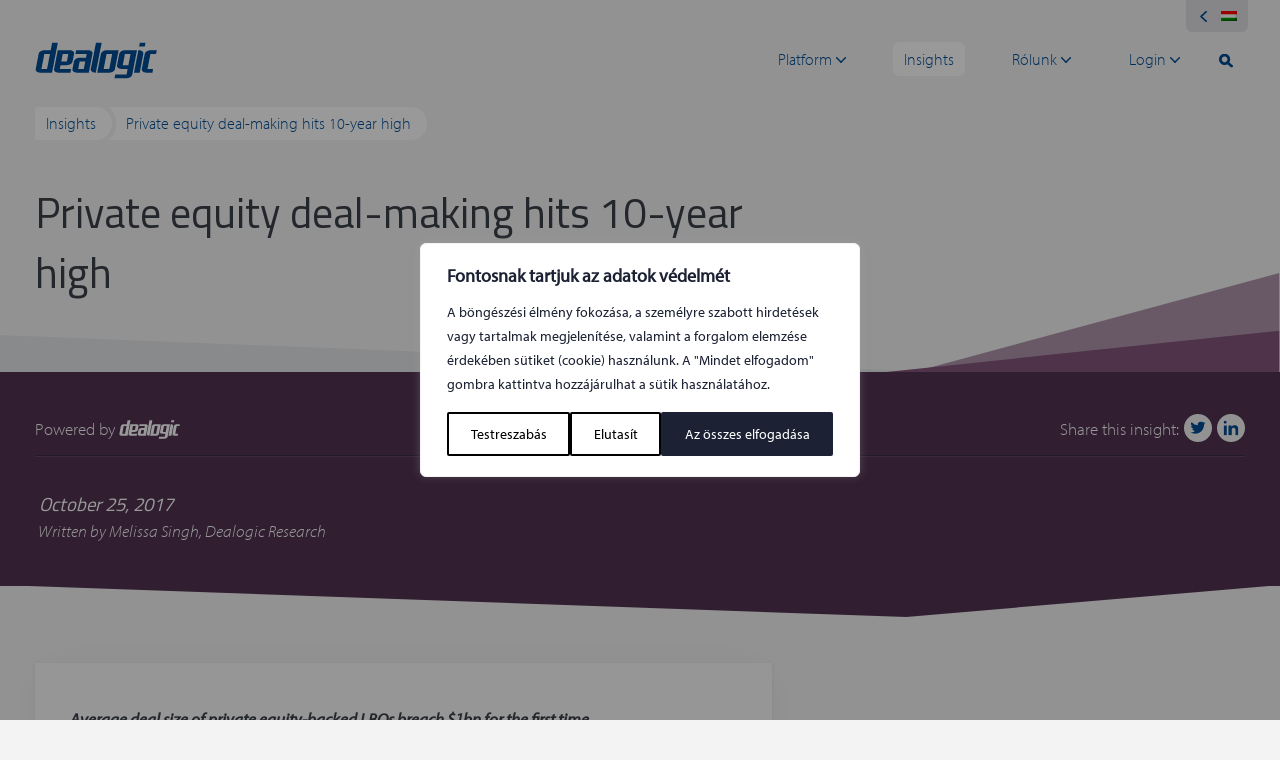

--- FILE ---
content_type: text/html; charset=UTF-8
request_url: https://dealogic.com/insight/private-equity-deal-making-10-year-high/?lang=hu
body_size: 22564
content:
<!doctype html>

<!--[if lt IE 7]><html lang="hu-HU"  prefix="og: http://ogp.me/ns#"class="no-js lt-ie9 lt-ie8 lt-ie7" xmlns="http://www.w3.org/1999/xhtml" xmlns:fb="http://ogp.me/ns/fb#"><![endif]-->
<!--[if (IE 7)&!(IEMobile)]><html lang="hu-HU" prefix="og: http://ogp.me/ns#" class="no-js lt-ie9 lt-ie8" xmlns="http://www.w3.org/1999/xhtml" xmlns:fb="http://ogp.me/ns/fb#"><![endif]-->
<!--[if (IE 8)&!(IEMobile)]><html lang="hu-HU" prefix="og: http://ogp.me/ns#" class="no-js lt-ie9" xmlns="http://www.w3.org/1999/xhtml" xmlns:fb="http://ogp.me/ns/fb#"><![endif]-->
<!--[if (IE 9)&!(IEMobile)]><html lang="hu-HU" prefix="og: http://ogp.me/ns#" class="no-js lt-ie10" xmlns="http://www.w3.org/1999/xhtml" xmlns:fb="http://ogp.me/ns/fb#"><![endif]-->
<!--[if gt IE 9]><!--> <html lang="hu-HU" prefix="og: http://ogp.me/ns#" class="no-js supports--webgl" xmlns="http://www.w3.org/1999/xhtml" xmlns:fb="http://ogp.me/ns/fb#"><!--<![endif]-->

<head>

    <meta charset="utf-8">

        <meta http-equiv="X-UA-Compatible" content="IE=edge,chrome=1">
    <title>  Private equity deal-making hits 10-year high</title>

        <meta name="HandheldFriendly" content="True">
    <meta name="MobileOptimized" content="320">
    <meta name="viewport" content="width=device-width, initial-scale=1.0, maximum-scale=1.0, minimum-scale=1.0, user-scalable=no"/>

    <link rel="apple-touch-icon" href="https://dealogic.com/wp-content/themes/dealogic/dist/img/apple-icon-touch.png">
    <link rel="icon" href="https://dealogic.com/wp-content/themes/dealogic/favicon.png">
    <!--[if IE]>
        <link rel="shortcut icon" href="https://dealogic.com/wp-content/themes/dealogic/favicon.ico">
    <![endif]-->

    <meta name="msapplication-TileColor" content="#f01d4f">
    <meta name="msapplication-TileImage" content="https://dealogic.com/wp-content/themes/dealogic/dist/img/win8-tile-icon.png">
    <meta name="referrer" content="always">
    <link rel="pingback" href="https://dealogic.com/xmlrpc.php">

    <meta name='robots' content='max-image-preview:large' />
<link rel="alternate" hreflang="en" href="https://dealogic.com/insight/private-equity-deal-making-10-year-high/" />
<link rel="alternate" hreflang="zh-hans" href="https://dealogic.com/insight/private-equity-deal-making-10-year-high/?lang=zh-hans" />
<link rel="alternate" hreflang="hu" href="https://dealogic.com/insight/private-equity-deal-making-10-year-high/?lang=hu" />
<link rel="alternate" hreflang="ja" href="https://dealogic.com/insight/private-equity-deal-making-10-year-high/?lang=ja" />
<link rel="alternate" hreflang="x-default" href="https://dealogic.com/insight/private-equity-deal-making-10-year-high/" />
<link rel='dns-prefetch' href='//ajax.googleapis.com' />
<link rel="alternate" title="oEmbed (JSON)" type="application/json+oembed" href="https://dealogic.com/wp-json/oembed/1.0/embed?url=https%3A%2F%2Fdealogic.com%2Finsight%2Fprivate-equity-deal-making-10-year-high%2F%3Flang%3Dhu" />
<link rel="alternate" title="oEmbed (XML)" type="text/xml+oembed" href="https://dealogic.com/wp-json/oembed/1.0/embed?url=https%3A%2F%2Fdealogic.com%2Finsight%2Fprivate-equity-deal-making-10-year-high%2F%3Flang%3Dhu&#038;format=xml" />
<style id='wp-img-auto-sizes-contain-inline-css' type='text/css'>
img:is([sizes=auto i],[sizes^="auto," i]){contain-intrinsic-size:3000px 1500px}
/*# sourceURL=wp-img-auto-sizes-contain-inline-css */
</style>
<style id='wp-emoji-styles-inline-css' type='text/css'>

	img.wp-smiley, img.emoji {
		display: inline !important;
		border: none !important;
		box-shadow: none !important;
		height: 1em !important;
		width: 1em !important;
		margin: 0 0.07em !important;
		vertical-align: -0.1em !important;
		background: none !important;
		padding: 0 !important;
	}
/*# sourceURL=wp-emoji-styles-inline-css */
</style>
<link rel='stylesheet' id='wp-block-library-css' href='https://dealogic.com/wp-includes/css/dist/block-library/style.min.css' type='text/css' media='all' />
<style id='global-styles-inline-css' type='text/css'>
:root{--wp--preset--aspect-ratio--square: 1;--wp--preset--aspect-ratio--4-3: 4/3;--wp--preset--aspect-ratio--3-4: 3/4;--wp--preset--aspect-ratio--3-2: 3/2;--wp--preset--aspect-ratio--2-3: 2/3;--wp--preset--aspect-ratio--16-9: 16/9;--wp--preset--aspect-ratio--9-16: 9/16;--wp--preset--color--black: #000000;--wp--preset--color--cyan-bluish-gray: #abb8c3;--wp--preset--color--white: #ffffff;--wp--preset--color--pale-pink: #f78da7;--wp--preset--color--vivid-red: #cf2e2e;--wp--preset--color--luminous-vivid-orange: #ff6900;--wp--preset--color--luminous-vivid-amber: #fcb900;--wp--preset--color--light-green-cyan: #7bdcb5;--wp--preset--color--vivid-green-cyan: #00d084;--wp--preset--color--pale-cyan-blue: #8ed1fc;--wp--preset--color--vivid-cyan-blue: #0693e3;--wp--preset--color--vivid-purple: #9b51e0;--wp--preset--gradient--vivid-cyan-blue-to-vivid-purple: linear-gradient(135deg,rgb(6,147,227) 0%,rgb(155,81,224) 100%);--wp--preset--gradient--light-green-cyan-to-vivid-green-cyan: linear-gradient(135deg,rgb(122,220,180) 0%,rgb(0,208,130) 100%);--wp--preset--gradient--luminous-vivid-amber-to-luminous-vivid-orange: linear-gradient(135deg,rgb(252,185,0) 0%,rgb(255,105,0) 100%);--wp--preset--gradient--luminous-vivid-orange-to-vivid-red: linear-gradient(135deg,rgb(255,105,0) 0%,rgb(207,46,46) 100%);--wp--preset--gradient--very-light-gray-to-cyan-bluish-gray: linear-gradient(135deg,rgb(238,238,238) 0%,rgb(169,184,195) 100%);--wp--preset--gradient--cool-to-warm-spectrum: linear-gradient(135deg,rgb(74,234,220) 0%,rgb(151,120,209) 20%,rgb(207,42,186) 40%,rgb(238,44,130) 60%,rgb(251,105,98) 80%,rgb(254,248,76) 100%);--wp--preset--gradient--blush-light-purple: linear-gradient(135deg,rgb(255,206,236) 0%,rgb(152,150,240) 100%);--wp--preset--gradient--blush-bordeaux: linear-gradient(135deg,rgb(254,205,165) 0%,rgb(254,45,45) 50%,rgb(107,0,62) 100%);--wp--preset--gradient--luminous-dusk: linear-gradient(135deg,rgb(255,203,112) 0%,rgb(199,81,192) 50%,rgb(65,88,208) 100%);--wp--preset--gradient--pale-ocean: linear-gradient(135deg,rgb(255,245,203) 0%,rgb(182,227,212) 50%,rgb(51,167,181) 100%);--wp--preset--gradient--electric-grass: linear-gradient(135deg,rgb(202,248,128) 0%,rgb(113,206,126) 100%);--wp--preset--gradient--midnight: linear-gradient(135deg,rgb(2,3,129) 0%,rgb(40,116,252) 100%);--wp--preset--font-size--small: 13px;--wp--preset--font-size--medium: 20px;--wp--preset--font-size--large: 36px;--wp--preset--font-size--x-large: 42px;--wp--preset--spacing--20: 0.44rem;--wp--preset--spacing--30: 0.67rem;--wp--preset--spacing--40: 1rem;--wp--preset--spacing--50: 1.5rem;--wp--preset--spacing--60: 2.25rem;--wp--preset--spacing--70: 3.38rem;--wp--preset--spacing--80: 5.06rem;--wp--preset--shadow--natural: 6px 6px 9px rgba(0, 0, 0, 0.2);--wp--preset--shadow--deep: 12px 12px 50px rgba(0, 0, 0, 0.4);--wp--preset--shadow--sharp: 6px 6px 0px rgba(0, 0, 0, 0.2);--wp--preset--shadow--outlined: 6px 6px 0px -3px rgb(255, 255, 255), 6px 6px rgb(0, 0, 0);--wp--preset--shadow--crisp: 6px 6px 0px rgb(0, 0, 0);}:where(.is-layout-flex){gap: 0.5em;}:where(.is-layout-grid){gap: 0.5em;}body .is-layout-flex{display: flex;}.is-layout-flex{flex-wrap: wrap;align-items: center;}.is-layout-flex > :is(*, div){margin: 0;}body .is-layout-grid{display: grid;}.is-layout-grid > :is(*, div){margin: 0;}:where(.wp-block-columns.is-layout-flex){gap: 2em;}:where(.wp-block-columns.is-layout-grid){gap: 2em;}:where(.wp-block-post-template.is-layout-flex){gap: 1.25em;}:where(.wp-block-post-template.is-layout-grid){gap: 1.25em;}.has-black-color{color: var(--wp--preset--color--black) !important;}.has-cyan-bluish-gray-color{color: var(--wp--preset--color--cyan-bluish-gray) !important;}.has-white-color{color: var(--wp--preset--color--white) !important;}.has-pale-pink-color{color: var(--wp--preset--color--pale-pink) !important;}.has-vivid-red-color{color: var(--wp--preset--color--vivid-red) !important;}.has-luminous-vivid-orange-color{color: var(--wp--preset--color--luminous-vivid-orange) !important;}.has-luminous-vivid-amber-color{color: var(--wp--preset--color--luminous-vivid-amber) !important;}.has-light-green-cyan-color{color: var(--wp--preset--color--light-green-cyan) !important;}.has-vivid-green-cyan-color{color: var(--wp--preset--color--vivid-green-cyan) !important;}.has-pale-cyan-blue-color{color: var(--wp--preset--color--pale-cyan-blue) !important;}.has-vivid-cyan-blue-color{color: var(--wp--preset--color--vivid-cyan-blue) !important;}.has-vivid-purple-color{color: var(--wp--preset--color--vivid-purple) !important;}.has-black-background-color{background-color: var(--wp--preset--color--black) !important;}.has-cyan-bluish-gray-background-color{background-color: var(--wp--preset--color--cyan-bluish-gray) !important;}.has-white-background-color{background-color: var(--wp--preset--color--white) !important;}.has-pale-pink-background-color{background-color: var(--wp--preset--color--pale-pink) !important;}.has-vivid-red-background-color{background-color: var(--wp--preset--color--vivid-red) !important;}.has-luminous-vivid-orange-background-color{background-color: var(--wp--preset--color--luminous-vivid-orange) !important;}.has-luminous-vivid-amber-background-color{background-color: var(--wp--preset--color--luminous-vivid-amber) !important;}.has-light-green-cyan-background-color{background-color: var(--wp--preset--color--light-green-cyan) !important;}.has-vivid-green-cyan-background-color{background-color: var(--wp--preset--color--vivid-green-cyan) !important;}.has-pale-cyan-blue-background-color{background-color: var(--wp--preset--color--pale-cyan-blue) !important;}.has-vivid-cyan-blue-background-color{background-color: var(--wp--preset--color--vivid-cyan-blue) !important;}.has-vivid-purple-background-color{background-color: var(--wp--preset--color--vivid-purple) !important;}.has-black-border-color{border-color: var(--wp--preset--color--black) !important;}.has-cyan-bluish-gray-border-color{border-color: var(--wp--preset--color--cyan-bluish-gray) !important;}.has-white-border-color{border-color: var(--wp--preset--color--white) !important;}.has-pale-pink-border-color{border-color: var(--wp--preset--color--pale-pink) !important;}.has-vivid-red-border-color{border-color: var(--wp--preset--color--vivid-red) !important;}.has-luminous-vivid-orange-border-color{border-color: var(--wp--preset--color--luminous-vivid-orange) !important;}.has-luminous-vivid-amber-border-color{border-color: var(--wp--preset--color--luminous-vivid-amber) !important;}.has-light-green-cyan-border-color{border-color: var(--wp--preset--color--light-green-cyan) !important;}.has-vivid-green-cyan-border-color{border-color: var(--wp--preset--color--vivid-green-cyan) !important;}.has-pale-cyan-blue-border-color{border-color: var(--wp--preset--color--pale-cyan-blue) !important;}.has-vivid-cyan-blue-border-color{border-color: var(--wp--preset--color--vivid-cyan-blue) !important;}.has-vivid-purple-border-color{border-color: var(--wp--preset--color--vivid-purple) !important;}.has-vivid-cyan-blue-to-vivid-purple-gradient-background{background: var(--wp--preset--gradient--vivid-cyan-blue-to-vivid-purple) !important;}.has-light-green-cyan-to-vivid-green-cyan-gradient-background{background: var(--wp--preset--gradient--light-green-cyan-to-vivid-green-cyan) !important;}.has-luminous-vivid-amber-to-luminous-vivid-orange-gradient-background{background: var(--wp--preset--gradient--luminous-vivid-amber-to-luminous-vivid-orange) !important;}.has-luminous-vivid-orange-to-vivid-red-gradient-background{background: var(--wp--preset--gradient--luminous-vivid-orange-to-vivid-red) !important;}.has-very-light-gray-to-cyan-bluish-gray-gradient-background{background: var(--wp--preset--gradient--very-light-gray-to-cyan-bluish-gray) !important;}.has-cool-to-warm-spectrum-gradient-background{background: var(--wp--preset--gradient--cool-to-warm-spectrum) !important;}.has-blush-light-purple-gradient-background{background: var(--wp--preset--gradient--blush-light-purple) !important;}.has-blush-bordeaux-gradient-background{background: var(--wp--preset--gradient--blush-bordeaux) !important;}.has-luminous-dusk-gradient-background{background: var(--wp--preset--gradient--luminous-dusk) !important;}.has-pale-ocean-gradient-background{background: var(--wp--preset--gradient--pale-ocean) !important;}.has-electric-grass-gradient-background{background: var(--wp--preset--gradient--electric-grass) !important;}.has-midnight-gradient-background{background: var(--wp--preset--gradient--midnight) !important;}.has-small-font-size{font-size: var(--wp--preset--font-size--small) !important;}.has-medium-font-size{font-size: var(--wp--preset--font-size--medium) !important;}.has-large-font-size{font-size: var(--wp--preset--font-size--large) !important;}.has-x-large-font-size{font-size: var(--wp--preset--font-size--x-large) !important;}
/*# sourceURL=global-styles-inline-css */
</style>

<style id='classic-theme-styles-inline-css' type='text/css'>
/*! This file is auto-generated */
.wp-block-button__link{color:#fff;background-color:#32373c;border-radius:9999px;box-shadow:none;text-decoration:none;padding:calc(.667em + 2px) calc(1.333em + 2px);font-size:1.125em}.wp-block-file__button{background:#32373c;color:#fff;text-decoration:none}
/*# sourceURL=/wp-includes/css/classic-themes.min.css */
</style>
<link rel='stylesheet' id='wpml-legacy-horizontal-list-0-css' href='https://dealogic.com/wp-content/plugins/sitepress-multilingual-cms/templates/language-switchers/legacy-list-horizontal/style.min.css' type='text/css' media='all' />
<link rel='stylesheet' id='lightbones-stylesheet-css' href='https://dealogic.com/wp-content/themes/dealogic/dist/css/style.css' type='text/css' media='all' />
<link rel='stylesheet' id='d3css-css' href='https://dealogic.com/wp-content/themes/dealogic/library/css/nv.d3.min.css' type='text/css' media='all' />
<script type="text/javascript" id="webtoffee-cookie-consent-js-extra" nonce="sha256-ZUZDixfdBq9FogzEWsNE8d6jSnsBqn6HcPkqLTB4BV4">
/* <![CDATA[ */
var _wccConfig = {"_ipData":[],"_assetsURL":"https://dealogic.com/wp-content/plugins/webtoffee-cookie-consent/lite/frontend/images/","_publicURL":"https://dealogic.com","_categories":[{"name":"Sz\u00fcks\u00e9ges","slug":"necessary","isNecessary":true,"ccpaDoNotSell":true,"cookies":[{"cookieID":"__cf_bm","domain":".dealogic.com","provider":"cloudflare.com"},{"cookieID":"wt_consent","domain":"dealogic.com","provider":""},{"cookieID":"li_gc","domain":".linkedin.com","provider":".linkedin.com|licdn.com"},{"cookieID":"PHPSESSID","domain":".data.iongroup.com","provider":""},{"cookieID":"VISITOR_PRIVACY_METADATA","domain":".youtube.com","provider":"youtube.com"},{"cookieID":"ARRAffinity","domain":"dealogic-cortex-wsjapp-prd-weu.azurewebsites.net","provider":"monitor.azure.com|azureedge.net"},{"cookieID":"ARRAffinitySameSite","domain":"dealogic-cortex-wsjapp-prd-weu.azurewebsites.net","provider":"monitor.azure.com|azureedge.net"},{"cookieID":"_cfuvid","domain":".vimeo.com","provider":""}],"active":true,"defaultConsent":{"gdpr":true,"ccpa":true},"foundNoCookieScript":false},{"name":"Funkcion\u00e1lis","slug":"functional","isNecessary":false,"ccpaDoNotSell":false,"cookies":[{"cookieID":"lidc","domain":".linkedin.com","provider":".linkedin.com|licdn.com"},{"cookieID":"VISITOR_INFO1_LIVE","domain":".youtube.com","provider":"youtube.com"}],"active":true,"defaultConsent":{"gdpr":false,"ccpa":true},"foundNoCookieScript":false},{"name":"Analitika","slug":"analytics","isNecessary":false,"ccpaDoNotSell":false,"cookies":[{"cookieID":"__utmzzses","domain":".dealogic.com","provider":"google-analytics.com|googletagmanager.com/gtag/js"},{"cookieID":"CLID","domain":"www.clarity.ms","provider":"clarity.ms"},{"cookieID":"_ga","domain":".dealogic.com","provider":"google-analytics.com|googletagmanager.com/gtag/js"},{"cookieID":"_gid","domain":".dealogic.com","provider":"google-analytics.com|googletagmanager.com/gtag/js"},{"cookieID":"_clck","domain":".dealogic.com","provider":"clarity.ms"},{"cookieID":"_clsk","domain":".dealogic.com","provider":"clarity.ms"},{"cookieID":"_gd_visitor","domain":"dealogic.com","provider":"j.6sc.co"},{"cookieID":"MR","domain":".c.bing.com","provider":"bing.com"},{"cookieID":"_gd_session","domain":"dealogic.com","provider":"j.6sc.co"},{"cookieID":"SM","domain":".c.clarity.ms","provider":"clarity.ms"},{"cookieID":"_ga_*","domain":".dealogic.com","provider":"google-analytics.com|googletagmanager.com/gtag/js"},{"cookieID":"YSC","domain":".youtube.com","provider":"youtube.com"},{"cookieID":"vuid","domain":".vimeo.com","provider":"vimeo.com"}],"active":true,"defaultConsent":{"gdpr":false,"ccpa":true},"foundNoCookieScript":false},{"name":"Teljes\u00edtm\u00e9ny","slug":"performance","isNecessary":false,"ccpaDoNotSell":false,"cookies":[{"cookieID":"_gat","domain":".dealogic.com","provider":"google-analytics.com|googletagmanager.com/gtag/js"},{"cookieID":"SRM_B","domain":".c.bing.com","provider":"bing.com"}],"active":true,"defaultConsent":{"gdpr":false,"ccpa":true},"foundNoCookieScript":false},{"name":"Hirdet\u00e9s","slug":"advertisement","isNecessary":false,"ccpaDoNotSell":false,"cookies":[{"cookieID":"bcookie","domain":".linkedin.com","provider":".linkedin.com|licdn.com"},{"cookieID":"MUID","domain":".bing.com","provider":"bing.com"},{"cookieID":"ANONCHK","domain":".c.clarity.ms","provider":"bing.com"}],"active":true,"defaultConsent":{"gdpr":false,"ccpa":true},"foundNoCookieScript":false},{"name":"M\u00e1sok","slug":"others","isNecessary":false,"ccpaDoNotSell":false,"cookies":[{"cookieID":"GATrafficSource","domain":".dealogic.com","provider":""},{"cookieID":"_an_uid","domain":"dealogic.com","provider":""},{"cookieID":"__Secure-YNID","domain":".youtube.com","provider":""},{"cookieID":"__Secure-ROLLOUT_TOKEN","domain":".youtube.com","provider":""},{"cookieID":"__Secure-YEC","domain":".youtube.com","provider":""}],"active":true,"defaultConsent":{"gdpr":false,"ccpa":true},"foundNoCookieScript":false}],"_activeLaw":"gdpr","_rootDomain":"","_block":"1","_showBanner":"1","_bannerConfig":{"GDPR":{"settings":{"type":"popup","position":"center","applicableLaw":"gdpr","preferenceCenter":"center","selectedRegion":"ALL","consentExpiry":365,"shortcodes":[{"key":"wcc_readmore","content":"\u003Ca href=\"#\" class=\"wcc-policy\" aria-label=\"Cookie-szab\u00e1lyzat\" target=\"_blank\" rel=\"noopener\" data-tag=\"readmore-button\"\u003ECookie-szab\u00e1lyzat\u003C/a\u003E","tag":"readmore-button","status":false,"attributes":{"rel":"nofollow","target":"_blank"}},{"key":"wcc_show_desc","content":"\u003Cbutton class=\"wcc-show-desc-btn\" data-tag=\"show-desc-button\" aria-label=\"Mutass t\u00f6bbet\"\u003EMutass t\u00f6bbet\u003C/button\u003E","tag":"show-desc-button","status":true,"attributes":[]},{"key":"wcc_hide_desc","content":"\u003Cbutton class=\"wcc-show-desc-btn\" data-tag=\"hide-desc-button\" aria-label=\"Mutass kevesebbet\"\u003EMutass kevesebbet\u003C/button\u003E","tag":"hide-desc-button","status":true,"attributes":[]},{"key":"wcc_category_toggle_label","content":"[wcc_{{status}}_category_label] [wcc_preference_{{category_slug}}_title]","tag":"","status":true,"attributes":[]},{"key":"wcc_enable_category_label","content":"Enged\u00e9lyezze","tag":"","status":true,"attributes":[]},{"key":"wcc_disable_category_label","content":"Letilt\u00e1s","tag":"","status":true,"attributes":[]},{"key":"wcc_video_placeholder","content":"\u003Cdiv class=\"video-placeholder-normal\" data-tag=\"video-placeholder\" id=\"[UNIQUEID]\"\u003E\u003Cp class=\"video-placeholder-text-normal\" data-tag=\"placeholder-title\"\u003EK\u00e9rj\u00fck, fogadja el a {category} cookie-k beleegyez\u00e9s\u00e9t\u003C/p\u003E\u003C/div\u003E","tag":"","status":true,"attributes":[]},{"key":"wcc_enable_optout_label","content":"Enged\u00e9lyezze","tag":"","status":true,"attributes":[]},{"key":"wcc_disable_optout_label","content":"Letilt\u00e1s","tag":"","status":true,"attributes":[]},{"key":"wcc_optout_toggle_label","content":"[wcc_{{status}}_optout_label] [wcc_optout_option_title]","tag":"","status":true,"attributes":[]},{"key":"wcc_optout_option_title","content":"Ne \u00c9rt\u00e9kes\u00edtse vagy Ossza Meg SZem\u00e9lyes Adataimat","tag":"","status":true,"attributes":[]},{"key":"wcc_optout_close_label","content":"Bez\u00e1r\u00e1s","tag":"","status":true,"attributes":[]}],"bannerEnabled":true},"behaviours":{"reloadBannerOnAccept":false,"loadAnalyticsByDefault":false,"animations":{"onLoad":"animate","onHide":"sticky"}},"config":{"revisitConsent":{"status":true,"tag":"revisit-consent","position":"bottom-left","meta":{"url":"#"},"styles":[],"elements":{"title":{"type":"text","tag":"revisit-consent-title","status":true,"styles":{"color":"#0056a7"}}}},"preferenceCenter":{"toggle":{"status":true,"tag":"detail-category-toggle","type":"toggle","states":{"active":{"styles":{"background-color":"#000000"}},"inactive":{"styles":{"background-color":"#D0D5D2"}}}},"poweredBy":{"status":false,"tag":"detail-powered-by","styles":{"background-color":"#EDEDED","color":"#293C5B"}}},"categoryPreview":{"status":false,"toggle":{"status":true,"tag":"detail-category-preview-toggle","type":"toggle","states":{"active":{"styles":{"background-color":"#000000"}},"inactive":{"styles":{"background-color":"#D0D5D2"}}}}},"videoPlaceholder":{"status":true,"styles":{"background-color":"#000000","border-color":"#000000","color":"#ffffff"}},"readMore":{"status":false,"tag":"readmore-button","type":"link","meta":{"noFollow":true,"newTab":true},"styles":{"color":"#000000","background-color":"transparent","border-color":"transparent"}},"auditTable":{"status":true},"optOption":{"status":true,"toggle":{"status":true,"tag":"optout-option-toggle","type":"toggle","states":{"active":{"styles":{"background-color":"#000000"}},"inactive":{"styles":{"background-color":"#FFFFFF"}}}},"gpcOption":false}}}},"_version":"3.5.0","_logConsent":"1","_tags":[{"tag":"accept-button","styles":{"color":"#FFFFFF","background-color":"#1C2133","border-color":"#1C2133"}},{"tag":"reject-button","styles":{"color":"#000000","background-color":"transparent","border-color":"#000000"}},{"tag":"settings-button","styles":{"color":"#000000","background-color":"transparent","border-color":"#000000"}},{"tag":"readmore-button","styles":{"color":"#000000","background-color":"transparent","border-color":"transparent"}},{"tag":"donotsell-button","styles":{"color":"#1863dc","background-color":"transparent","border-color":"transparent"}},{"tag":"accept-button","styles":{"color":"#FFFFFF","background-color":"#1C2133","border-color":"#1C2133"}},{"tag":"revisit-consent","styles":[]},{"tag":"detail-category-always-enabled","styles":{"color":"#008000"}}],"_rtl":"","_lawSelected":["GDPR"],"_restApiUrl":"https://directory.cookieyes.com/api/v1/ip","_renewConsent":"","_restrictToCA":"","_customEvents":"","_ccpaAllowedRegions":[],"_gdprAllowedRegions":[],"_closeButtonAction":"reject","_ssl":"1","_providersToBlock":[{"re":".linkedin.com|licdn.com","categories":["functional","advertisement"]},{"re":"youtube.com","categories":["functional","analytics"]},{"re":"clarity.ms","categories":["analytics"]},{"re":"j.6sc.co","categories":["analytics"]},{"re":"bing.com","categories":["analytics","performance","advertisement"]},{"re":"vimeo.com","categories":["analytics"]}]};
var _wccStyles = {"css":{"GDPR":".wcc-overlay{background: #000000; opacity: 0.4; position: fixed; top: 0; left: 0; width: 100%; height: 100%; z-index: 9999999;}.wcc-popup-overflow{overflow: hidden;}.wcc-hide{display: none;}.wcc-btn-revisit-wrapper{display: flex; padding: 6px; border-radius: 8px; opacity: 0px; background-color:#ffffff; box-shadow: 0px 3px 10px 0px #798da04d;  align-items: center; justify-content: center;  position: fixed; z-index: 999999; cursor: pointer;}.wcc-revisit-bottom-left{bottom: 15px; left: 15px;}.wcc-revisit-bottom-right{bottom: 15px; right: 15px;}.wcc-btn-revisit-wrapper .wcc-btn-revisit{display: flex; align-items: center; justify-content: center; background: none; border: none; cursor: pointer; position: relative; margin: 0; padding: 0;}.wcc-btn-revisit-wrapper .wcc-btn-revisit img{max-width: fit-content; margin: 0; } .wcc-btn-revisit-wrapper .wcc-revisit-help-text{font-size:14px; margin-left:4px; display:none;}.wcc-btn-revisit-wrapper:hover .wcc-revisit-help-text, .wcc-btn-revisit-wrapper:focus-within .wcc-revisit-help-text { display: block;}.wcc-revisit-hide{display: none;}.wcc-preference-btn:hover{cursor:pointer; text-decoration:underline;}.wcc-cookie-audit-table { font-family: inherit; border-collapse: collapse; width: 100%;} .wcc-cookie-audit-table th, .wcc-cookie-audit-table td {text-align: left; padding: 10px; font-size: 12px; color: #000000; word-break: normal; background-color: #d9dfe7; border: 1px solid #cbced6;} .wcc-cookie-audit-table tr:nth-child(2n + 1) td { background: #f1f5fa; }.wcc-consent-container{position: fixed; width: 440px; box-sizing: border-box; z-index: 99999999; transform: translate(-50%, -50%); border-radius: 6px;}.wcc-consent-container .wcc-consent-bar{background: #ffffff; border: 1px solid; padding: 20px 26px; border-radius: 6px; box-shadow: 0 -1px 10px 0 #acabab4d;}.wcc-consent-bar .wcc-banner-btn-close{position: absolute; right: 14px; top: 14px; background: none; border: none; cursor: pointer; padding: 0; margin: 0; height: auto; width: auto; min-height: 0; line-height: 0; text-shadow: none; box-shadow: none;}.wcc-consent-bar .wcc-banner-btn-close img{height: 10px; width: 10px; margin: 0;}.wcc-popup-center{top: 50%; left: 50%;}.wcc-custom-brand-logo-wrapper .wcc-custom-brand-logo{width: 100px; height: auto; margin: 0 0 12px 0;}.wcc-notice .wcc-title{color: #212121; font-weight: 700; font-size: 18px; line-height: 24px; margin: 0 0 12px 0; word-break: break-word;}.wcc-notice-des *{font-size: 14px;}.wcc-notice-des{color: #212121; font-size: 14px; line-height: 24px; font-weight: 400;}.wcc-notice-des img{min-height: 25px; min-width: 25px;}.wcc-consent-bar .wcc-notice-des p{color: inherit; margin-top: 0; word-break: break-word;}.wcc-notice-des p:last-child{margin-bottom: 0;}.wcc-notice-des a.wcc-policy,.wcc-notice-des button.wcc-policy{font-size: 14px; color: #1863dc; white-space: nowrap; cursor: pointer; background: transparent; border: 1px solid; text-decoration: underline;}.wcc-notice-des button.wcc-policy{padding: 0;}.wcc-notice-des a.wcc-policy:focus-visible,.wcc-consent-bar .wcc-banner-btn-close:focus-visible,.wcc-notice-des button.wcc-policy:focus-visible,.wcc-preference-content-wrapper .wcc-show-desc-btn:focus-visible,.wcc-accordion-header .wcc-accordion-btn:focus-visible,.wcc-preference-header .wcc-btn-close:focus-visible,.wcc-switch input[type=\"checkbox\"]:focus-visible,.wcc-btn:focus-visible{outline: 2px solid #1863dc; outline-offset: 2px;}.wcc-btn:focus:not(:focus-visible),.wcc-accordion-header .wcc-accordion-btn:focus:not(:focus-visible),.wcc-preference-content-wrapper .wcc-show-desc-btn:focus:not(:focus-visible),.wcc-btn-revisit-wrapper .wcc-btn-revisit:focus:not(:focus-visible),.wcc-preference-header .wcc-btn-close:focus:not(:focus-visible),.wcc-consent-bar .wcc-banner-btn-close:focus:not(:focus-visible){outline: 0;}button.wcc-show-desc-btn:not(:hover):not(:active){color: #1863dc; background: transparent;}button.wcc-accordion-btn:not(:hover):not(:active),button.wcc-banner-btn-close:not(:hover):not(:active),button.wcc-btn-close:not(:hover):not(:active),button.wcc-btn-revisit:not(:hover):not(:active){background: transparent;}.wcc-consent-bar button:hover,.wcc-modal.wcc-modal-open button:hover,.wcc-consent-bar button:focus,.wcc-modal.wcc-modal-open button:focus{text-decoration: none;}.wcc-notice-btn-wrapper{display: flex; justify-content: center; align-items: center; flex-wrap: wrap; gap: 8px; margin-top: 16px;}.wcc-notice-btn-wrapper .wcc-btn{text-shadow: none; box-shadow: none;}.wcc-btn{flex: auto; max-width: 100%; font-size: 14px; font-family: inherit; line-height: 24px; padding: 8px; font-weight: 500; border-radius: 2px; cursor: pointer; text-align: center; text-transform: none; min-height: 0;}.wcc-btn:hover{opacity: 0.8;}.wcc-btn-customize{color: #1863dc; background: transparent; border: 2px solid #1863dc;}.wcc-btn-reject{color: #1863dc; background: transparent; border: 2px solid #1863dc;}.wcc-btn-accept{background: #1863dc; color: #ffffff; border: 2px solid #1863dc;}.wcc-btn:last-child{margin-right: 0;}@media (max-width: 576px){.wcc-box-bottom-left{bottom: 0; left: 0;}.wcc-box-bottom-right{bottom: 0; right: 0;}.wcc-box-top-left{top: 0; left: 0;}.wcc-box-top-right{top: 0; right: 0;}}@media (max-width: 440px){.wcc-popup-center{width: 100%; max-width: 100%;}.wcc-consent-container .wcc-consent-bar{padding: 20px 0;}.wcc-custom-brand-logo-wrapper, .wcc-notice .wcc-title, .wcc-notice-des, .wcc-notice-btn-wrapper{padding: 0 24px;}.wcc-notice-des{max-height: 40vh; overflow-y: scroll;}.wcc-notice-btn-wrapper{flex-direction: column; gap: 10px;}.wcc-btn{width: 100%;}.wcc-notice-btn-wrapper .wcc-btn-customize{order: 2;}.wcc-notice-btn-wrapper .wcc-btn-reject{order: 3;}.wcc-notice-btn-wrapper .wcc-btn-accept{order: 1;}}@media (max-width: 352px){.wcc-notice .wcc-title{font-size: 16px;}.wcc-notice-des *{font-size: 12px;}.wcc-notice-des, .wcc-btn, .wcc-notice-des a.wcc-policy{font-size: 12px;}}.wcc-modal.wcc-modal-open{display: flex; visibility: visible; -webkit-transform: translate(-50%, -50%); -moz-transform: translate(-50%, -50%); -ms-transform: translate(-50%, -50%); -o-transform: translate(-50%, -50%); transform: translate(-50%, -50%); top: 50%; left: 50%; transition: all 1s ease;}.wcc-modal{box-shadow: 0 32px 68px rgba(0, 0, 0, 0.3); margin: 0 auto; position: fixed; max-width: 100%; background: #ffffff; top: 50%; box-sizing: border-box; border-radius: 6px; z-index: 999999999; color: #212121; -webkit-transform: translate(-50%, 100%); -moz-transform: translate(-50%, 100%); -ms-transform: translate(-50%, 100%); -o-transform: translate(-50%, 100%); transform: translate(-50%, 100%); visibility: hidden; transition: all 0s ease;}.wcc-preference-center{max-height: 79vh; overflow: hidden; width: 845px; overflow: hidden; flex: 1 1 0; display: flex; flex-direction: column; border-radius: 6px;}.wcc-preference-header{display: flex; align-items: center; justify-content: space-between; padding: 22px 24px; border-bottom: 1px solid;}.wcc-preference-header .wcc-preference-title{font-size: 18px; font-weight: 700; line-height: 24px; word-break: break-word;}.wcc-google-privacy-url a {text-decoration:none;color: #1863dc;cursor:pointer;} .wcc-preference-header .wcc-btn-close{cursor: pointer; vertical-align: middle; padding: 0; margin: 0; background: none; border: none; height: auto; width: auto; min-height: 0; line-height: 0; box-shadow: none; text-shadow: none;}.wcc-preference-header .wcc-btn-close img{margin: 0; height: 10px; width: 10px;}.wcc-preference-body-wrapper{padding: 0 24px; flex: 1; overflow: auto; box-sizing: border-box;}.wcc-preference-content-wrapper *,.wcc-preference-body-wrapper *{font-size: 14px;}.wcc-preference-content-wrapper{font-size: 14px; line-height: 24px; font-weight: 400; padding: 12px 0; }.wcc-preference-content-wrapper img{min-height: 25px; min-width: 25px;}.wcc-preference-content-wrapper .wcc-show-desc-btn{font-size: 14px; font-family: inherit; color: #1863dc; text-decoration: none; line-height: 24px; padding: 0; margin: 0; white-space: nowrap; cursor: pointer; background: transparent; border-color: transparent; text-transform: none; min-height: 0; text-shadow: none; box-shadow: none;}.wcc-preference-body-wrapper .wcc-preference-content-wrapper p{color: inherit; margin-top: 0;}.wcc-preference-content-wrapper p:last-child{margin-bottom: 0;}.wcc-accordion-wrapper{margin-bottom: 10px;}.wcc-accordion{border-bottom: 1px solid;}.wcc-accordion:last-child{border-bottom: none;}.wcc-accordion .wcc-accordion-item{display: flex; margin-top: 10px;}.wcc-accordion .wcc-accordion-body{display: none;}.wcc-accordion.wcc-accordion-active .wcc-accordion-body{display: block; padding: 0 22px; margin-bottom: 16px;}.wcc-accordion-header-wrapper{width: 100%; cursor: pointer;}.wcc-accordion-item .wcc-accordion-header{display: flex; justify-content: space-between; align-items: center;}.wcc-accordion-header .wcc-accordion-btn{font-size: 16px; font-family: inherit; color: #212121; line-height: 24px; background: none; border: none; font-weight: 700; padding: 0; margin: 0; cursor: pointer; text-transform: none; min-height: 0; text-shadow: none; box-shadow: none;}.wcc-accordion-header .wcc-always-active{color: #008000; font-weight: 600; line-height: 24px; font-size: 14px;}.wcc-accordion-header-des *{font-size: 14px;}.wcc-accordion-header-des{font-size: 14px; line-height: 24px; margin: 10px 0 16px 0;}.wcc-accordion-header-wrapper .wcc-accordion-header-des p{color: inherit; margin-top: 0;}.wcc-accordion-chevron{margin-right: 22px; position: relative; cursor: pointer;}.wcc-accordion-chevron-hide{display: none;}.wcc-accordion .wcc-accordion-chevron i::before{content: \"\"; position: absolute; border-right: 1.4px solid; border-bottom: 1.4px solid; border-color: inherit; height: 6px; width: 6px; -webkit-transform: rotate(-45deg); -moz-transform: rotate(-45deg); -ms-transform: rotate(-45deg); -o-transform: rotate(-45deg); transform: rotate(-45deg); transition: all 0.2s ease-in-out; top: 8px;}.wcc-accordion.wcc-accordion-active .wcc-accordion-chevron i::before{-webkit-transform: rotate(45deg); -moz-transform: rotate(45deg); -ms-transform: rotate(45deg); -o-transform: rotate(45deg); transform: rotate(45deg);}.wcc-audit-table{background: #f4f4f4; border-radius: 6px;}.wcc-audit-table .wcc-empty-cookies-text{color: inherit; font-size: 12px; line-height: 24px; margin: 0; padding: 10px;}.wcc-audit-table .wcc-cookie-des-table{font-size: 12px; line-height: 24px; font-weight: normal; padding: 15px 10px; border-bottom: 1px solid; border-bottom-color: inherit; margin: 0;}.wcc-audit-table .wcc-cookie-des-table:last-child{border-bottom: none;}.wcc-audit-table .wcc-cookie-des-table li{list-style-type: none; display: flex; padding: 3px 0;}.wcc-audit-table .wcc-cookie-des-table li:first-child{padding-top: 0;}.wcc-cookie-des-table li div:first-child{width: 100px; font-weight: 600; word-break: break-word; word-wrap: break-word;}.wcc-cookie-des-table li div:last-child{flex: 1; word-break: break-word; word-wrap: break-word; margin-left: 8px;}.wcc-cookie-des-table li div:last-child p{color: inherit; margin-top: 0;}.wcc-cookie-des-table li div:last-child p:last-child{margin-bottom: 0;}.wcc-footer-shadow{display: block; width: 100%; height: 40px; background: linear-gradient(180deg, rgba(255, 255, 255, 0) 0%, #ffffff 100%); position: absolute; bottom: calc(100% - 1px);}.wcc-footer-wrapper{position: relative;}.wcc-prefrence-btn-wrapper{display: flex; flex-wrap: wrap; gap: 8px; align-items: center; justify-content: center; padding: 22px 24px; border-top: 1px solid;}.wcc-prefrence-btn-wrapper .wcc-btn{text-shadow: none; box-shadow: none;}.wcc-btn-preferences{color: #1863dc; background: transparent; border: 2px solid #1863dc;}.wcc-preference-header,.wcc-preference-body-wrapper,.wcc-preference-content-wrapper,.wcc-accordion-wrapper,.wcc-accordion,.wcc-accordion-wrapper,.wcc-footer-wrapper,.wcc-prefrence-btn-wrapper{border-color: inherit;}@media (max-width: 845px){.wcc-modal{max-width: calc(100% - 16px);}}@media (max-width: 576px){.wcc-modal{max-width: 100%;}.wcc-preference-center{max-height: 100vh;}.wcc-prefrence-btn-wrapper{flex-direction: column; gap: 10px;}.wcc-accordion.wcc-accordion-active .wcc-accordion-body{padding-right: 0;}.wcc-prefrence-btn-wrapper .wcc-btn{width: 100%;}.wcc-prefrence-btn-wrapper .wcc-btn-reject{order: 3;}.wcc-prefrence-btn-wrapper .wcc-btn-accept{order: 1;}.wcc-prefrence-btn-wrapper .wcc-btn-preferences{order: 2;}}@media (max-width: 425px){.wcc-accordion-chevron{margin-right: 15px;}.wcc-accordion.wcc-accordion-active .wcc-accordion-body{padding: 0 15px;}}@media (max-width: 352px){.wcc-preference-header .wcc-preference-title{font-size: 16px;}.wcc-preference-header{padding: 16px 24px;}.wcc-preference-content-wrapper *, .wcc-accordion-header-des *{font-size: 12px;}.wcc-preference-content-wrapper, .wcc-preference-content-wrapper .wcc-show-more, .wcc-accordion-header .wcc-always-active, .wcc-accordion-header-des, .wcc-preference-content-wrapper .wcc-show-desc-btn{font-size: 12px;}.wcc-accordion-header .wcc-accordion-btn{font-size: 14px;}}.wcc-switch{display: flex;}.wcc-switch input[type=\"checkbox\"]{position: relative; width: 44px; height: 24px; margin: 0; background: #d0d5d2; -webkit-appearance: none; border-radius: 50px; cursor: pointer; outline: 0; border: none; top: 0;}.wcc-switch input[type=\"checkbox\"]:checked{background: #1863dc;}.wcc-switch input[type=\"checkbox\"]:before{position: absolute; content: \"\"; height: 20px; width: 20px; left: 2px; bottom: 2px; border-radius: 50%; background-color: white; -webkit-transition: 0.4s; transition: 0.4s; margin: 0;}.wcc-switch input[type=\"checkbox\"]:after{display: none;}.wcc-switch input[type=\"checkbox\"]:checked:before{-webkit-transform: translateX(20px); -ms-transform: translateX(20px); transform: translateX(20px);}@media (max-width: 425px){.wcc-switch input[type=\"checkbox\"]{width: 38px; height: 21px;}.wcc-switch input[type=\"checkbox\"]:before{height: 17px; width: 17px;}.wcc-switch input[type=\"checkbox\"]:checked:before{-webkit-transform: translateX(17px); -ms-transform: translateX(17px); transform: translateX(17px);}}.video-placeholder-youtube{background-size: 100% 100%; background-position: center; background-repeat: no-repeat; background-color: #b2b0b059; position: relative; display: flex; align-items: center; justify-content: center; max-width: 100%;}.video-placeholder-text-youtube{text-align: center; align-items: center; padding: 10px 16px; background-color: #000000cc; color: #ffffff; border: 1px solid; border-radius: 2px; cursor: pointer;}.video-placeholder-text-youtube:hover{text-decoration:underline;}.video-placeholder-normal{background-image: url(\"/wp-content/plugins/webtoffee-cookie-consent/lite/frontend/images/placeholder.svg\"); background-size: 80px; background-position: center; background-repeat: no-repeat; background-color: #b2b0b059; position: relative; display: flex; align-items: flex-end; justify-content: center; max-width: 100%;}.video-placeholder-text-normal{align-items: center; padding: 10px 16px; text-align: center; border: 1px solid; border-radius: 2px; cursor: pointer;}.wcc-rtl{direction: rtl; text-align: right;}.wcc-rtl .wcc-banner-btn-close{left: 9px; right: auto;}.wcc-rtl .wcc-notice-btn-wrapper .wcc-btn:last-child{margin-right: 8px;}.wcc-rtl .wcc-notice-btn-wrapper .wcc-btn:first-child{margin-right: 0;}.wcc-rtl .wcc-notice-btn-wrapper{margin-left: 0;}.wcc-rtl .wcc-prefrence-btn-wrapper .wcc-btn{margin-right: 8px;}.wcc-rtl .wcc-prefrence-btn-wrapper .wcc-btn:first-child{margin-right: 0;}.wcc-rtl .wcc-accordion .wcc-accordion-chevron i::before{border: none; border-left: 1.4px solid; border-top: 1.4px solid; left: 12px;}.wcc-rtl .wcc-accordion.wcc-accordion-active .wcc-accordion-chevron i::before{-webkit-transform: rotate(-135deg); -moz-transform: rotate(-135deg); -ms-transform: rotate(-135deg); -o-transform: rotate(-135deg); transform: rotate(-135deg);}@media (max-width: 768px){.wcc-rtl .wcc-notice-btn-wrapper{margin-right: 0;}}@media (max-width: 576px){.wcc-rtl .wcc-notice-btn-wrapper .wcc-btn:last-child{margin-right: 0;}.wcc-rtl .wcc-prefrence-btn-wrapper .wcc-btn{margin-right: 0;}.wcc-rtl .wcc-accordion.wcc-accordion-active .wcc-accordion-body{padding: 0 22px 0 0;}}@media (max-width: 425px){.wcc-rtl .wcc-accordion.wcc-accordion-active .wcc-accordion-body{padding: 0 15px 0 0;}}@media (max-width: 440px){.wcc-consent-bar .wcc-banner-btn-close,.wcc-preference-header .wcc-btn-close{padding: 17px;}.wcc-consent-bar .wcc-banner-btn-close {right: 2px; top: 6px; } .wcc-preference-header{padding: 12px 0 12px 24px;}} @media (min-width: 768px) and (max-width: 1024px) {.wcc-consent-bar .wcc-banner-btn-close,.wcc-preference-header .wcc-btn-close{padding: 17px;}.wcc-consent-bar .wcc-banner-btn-close {right: 2px; top: 6px; } .wcc-preference-header{padding: 12px 0 12px 24px;}}@supports not (gap: 10px){.wcc-btn{margin: 0 8px 0 0;}@media (max-width: 440px){.wcc-notice-btn-wrapper{margin-top: 0;}.wcc-btn{margin: 10px 0 0 0;}.wcc-notice-btn-wrapper .wcc-btn-accept{margin-top: 16px;}}@media (max-width: 576px){.wcc-prefrence-btn-wrapper .wcc-btn{margin: 10px 0 0 0;}.wcc-prefrence-btn-wrapper .wcc-btn-accept{margin-top: 0;}}}.wcc-hide-ad-settings{display: none;}button.wcc-iab-dec-btn,.wcc-child-accordion-header-wrapper .wcc-child-accordion-btn,.wcc-vendor-wrapper .wcc-show-table-btn{font-size: 14px; font-family: inherit; line-height: 24px; padding: 0; margin: 0; cursor: pointer; text-decoration: none; background: none; border: none; text-transform: none; min-height: 0; text-shadow: none; box-shadow: none;}button.wcc-iab-dec-btn{color: #1863dc;}.wcc-iab-detail-wrapper{display: flex; flex-direction: column; overflow: hidden; border-color: inherit; height: 100vh;}.wcc-iab-detail-wrapper .wcc-iab-preference-des,.wcc-iab-detail-wrapper .wcc-google-privacy-policy{padding: 12px 24px; font-size: 14px; line-height: 24px;}.wcc-iab-detail-wrapper .wcc-iab-preference-des p{color: inherit; margin-top: 0;}.wcc-iab-detail-wrapper .wcc-iab-preference-des p:last-child{margin-bottom: 0;}.wcc-iab-detail-wrapper .wcc-iab-navbar-wrapper{padding: 0 24px; border-color: inherit;}.wcc-iab-navbar-wrapper .wcc-iab-navbar{display: flex; list-style-type: none; margin: 0; padding: 0; border-bottom: 1px solid; border-color: inherit;}.wcc-iab-navbar .wcc-iab-nav-item{margin: 0 12px;}.wcc-iab-nav-item.wcc-iab-nav-item-active{border-bottom: 4px solid #000000;}.wcc-iab-navbar .wcc-iab-nav-item:first-child{margin: 0 12px 0 0;}.wcc-iab-navbar .wcc-iab-nav-item:last-child{margin: 0 0 0 12px;}.wcc-iab-nav-item button.wcc-iab-nav-btn{padding: 6px 0 14px; color: #757575; font-size: 16px; line-height: 24px; cursor: pointer; background: transparent; border-color: transparent; text-transform: none; min-height: 0; text-shadow: none; box-shadow: none;}.wcc-iab-nav-item.wcc-iab-nav-item-active button.wcc-iab-nav-btn{color: #1863dc; font-weight: 700;}.wcc-iab-detail-wrapper .wcc-iab-detail-sub-wrapper{flex: 1; overflow: auto; border-color: inherit;}.wcc-accordion .wcc-accordion-iab-item{display: flex; padding: 20px 0; cursor: pointer;}.wcc-accordion-header-wrapper .wcc-accordion-header{display: flex; align-items: center; justify-content: space-between;}.wcc-accordion-title {display:flex; align-items:center; font-size:16px;}.wcc-accordion-body .wcc-child-accordion{padding: 0 15px; background-color: #f4f4f4; box-shadow: inset 0px -1px 0px rgba(0, 0, 0, 0.1); border-radius: 6px; margin-bottom: 20px;}.wcc-child-accordion .wcc-child-accordion-item{display: flex; padding: 15px 0; cursor: pointer;}.wcc-accordion-body .wcc-child-accordion.wcc-accordion-active{padding: 0 15px 15px;}.wcc-child-accordion.wcc-accordion-active .wcc-child-accordion-item{padding: 15px 0 0;}.wcc-child-accordion-chevron{margin-right: 18px; position: relative; cursor: pointer;}.wcc-child-accordion .wcc-child-accordion-chevron i::before{content: \"\"; position: absolute; border-right: 1.4px solid; border-bottom: 1.4px solid; border-color: #212121; height: 6px; width: 6px; -webkit-transform: rotate(-45deg); -moz-transform: rotate(-45deg); -ms-transform: rotate(-45deg); -o-transform: rotate(-45deg); transform: rotate(-45deg); transition: all 0.2s ease-in-out; top: 8px;}.wcc-child-accordion.wcc-accordion-active .wcc-child-accordion-chevron i::before{top: 6px; -webkit-transform: rotate(45deg); -moz-transform: rotate(45deg); -ms-transform: rotate(45deg); -o-transform: rotate(45deg); transform: rotate(45deg);}.wcc-child-accordion-item .wcc-child-accordion-header-wrapper{display: flex; align-items: center; justify-content: space-between; flex-wrap: wrap; width: 100%;}.wcc-child-accordion-header-wrapper .wcc-child-accordion-btn{color: #212121; font-weight: 700; text-align: left;}.wcc-child-accordion-header-wrapper .wcc-switch-wrapper{color: #212121; display: flex; align-items: center; justify-content: end; flex-wrap: wrap;}.wcc-switch-wrapper .wcc-legitimate-switch-wrapper,.wcc-switch-wrapper .wcc-consent-switch-wrapper{display: flex; align-items: center; justify-content: center;}.wcc-legitimate-switch-wrapper.wcc-switch-separator{border-right: 1px solid #d0d5d2; padding: 0 10px 0 0;}.wcc-switch-wrapper .wcc-consent-switch-wrapper{padding: 0 0 0 10px;}.wcc-legitimate-switch-wrapper .wcc-switch-label,.wcc-consent-switch-wrapper .wcc-switch-label{font-size: 14px; line-height: 24px; margin: 0 8px 0 0;}.wcc-switch-sm{display: flex;}.wcc-switch-sm input[type=\"checkbox\"]{position: relative; width: 34px; height: 20px; margin: 0; background: #d0d5d2; -webkit-appearance: none; border-radius: 50px; cursor: pointer; outline: 0; border: none; top: 0;}.wcc-switch-sm input[type=\"checkbox\"]:checked{background: #1863dc;}.wcc-switch-sm input[type=\"checkbox\"]:before{position: absolute; content: \"\"; height: 16px; width: 16px; left: 2px; bottom: 2px; border-radius: 50%; background-color: white; -webkit-transition: 0.4s; transition: 0.4s; margin: 0;}.wcc-switch-sm input[type=\"checkbox\"]:checked:before{-webkit-transform: translateX(14px); -ms-transform: translateX(14px); transform: translateX(14px);}.wcc-switch-sm input[type=\"checkbox\"]:focus-visible{outline: 2px solid #1863dc; outline-offset: 2px;}.wcc-child-accordion .wcc-child-accordion-body,.wcc-preference-body-wrapper .wcc-iab-detail-title{display: none;}.wcc-child-accordion.wcc-accordion-active .wcc-child-accordion-body{display: block;}.wcc-accordion-iab-item .wcc-accordion-btn{color: inherit;}.wcc-child-accordion-body .wcc-iab-ad-settings-details{color: #212121; font-size: 12px; line-height: 24px; margin: 0 0 0 18px;}.wcc-child-accordion-body .wcc-iab-ad-settings-details *{font-size: 12px; line-height: 24px; word-wrap: break-word;}.wcc-iab-ad-settings-details .wcc-vendor-wrapper{color: #212121;}.wcc-iab-ad-settings-details .wcc-iab-ad-settings-details-des,.wcc-iab-ad-settings-details .wcc-vendor-privacy-link{margin: 13px 0 11px;}.wcc-iab-illustrations p,.wcc-iab-illustrations .wcc-iab-illustrations-des{margin: 0;}.wcc-iab-illustrations .wcc-iab-illustrations-title,.wcc-vendor-privacy-link .wcc-vendor-privacy-link-title,.wcc-vendor-legitimate-link .wcc-vendor-legitimate-link-title{font-weight: 700;}.wcc-vendor-privacy-link .external-link-img,.wcc-vendor-legitimate-link .external-link-img{display: inline-block; vertical-align: text-top;}.wcc-iab-illustrations .wcc-iab-illustrations-des{padding: 0 0 0 24px;}.wcc-iab-ad-settings-details .wcc-iab-vendors-count-wrapper{font-weight: 700; margin: 11px 0 0;}.wcc-vendor-wrapper .wcc-vendor-data-retention-section,.wcc-vendor-wrapper .wcc-vendor-purposes-section,.wcc-vendor-wrapper .wcc-vendor-special-purposes-section,.wcc-vendor-wrapper .wcc-vendor-features-section,.wcc-vendor-wrapper .wcc-vendor-special-features-section,.wcc-vendor-wrapper .wcc-vendor-categories-section,.wcc-vendor-wrapper .wcc-vendor-storage-overview-section,.wcc-vendor-wrapper .wcc-vendor-storage-disclosure-section,.wcc-vendor-wrapper .wcc-vendor-legitimate-link{margin: 11px 0;}.wcc-vendor-privacy-link a,.wcc-vendor-legitimate-link a{text-decoration: none; color: #1863dc;}.wcc-vendor-data-retention-section .wcc-vendor-data-retention-value,.wcc-vendor-purposes-section .wcc-vendor-purposes-title,.wcc-vendor-special-purposes-section .wcc-vendor-special-purposes-title,.wcc-vendor-features-section .wcc-vendor-features-title,.wcc-vendor-special-features-section .wcc-vendor-special-features-title,.wcc-vendor-categories-section .wcc-vendor-categories-title,.wcc-vendor-storage-overview-section .wcc-vendor-storage-overview-title{font-weight: 700; margin: 0;}.wcc-vendor-storage-disclosure-section .wcc-vendor-storage-disclosure-title{font-weight: 700; margin: 0 0 11px;}.wcc-vendor-data-retention-section .wcc-vendor-data-retention-list,.wcc-vendor-purposes-section .wcc-vendor-purposes-list,.wcc-vendor-special-purposes-section .wcc-vendor-special-purposes-list,.wcc-vendor-features-section .wcc-vendor-features-list,.wcc-vendor-special-features-section .wcc-vendor-special-features-list,.wcc-vendor-categories-section .wcc-vendor-categories-list,.wcc-vendor-storage-overview-section .wcc-vendor-storage-overview-list,.wcc-vendor-storage-disclosure-section .wcc-vendor-storage-disclosure-list{margin: 0; padding: 0 0 0 18px;}.wcc-cookie-des-table .wcc-purposes-list{padding: 0 0 0 12px; margin: 0;}.wcc-cookie-des-table .wcc-purposes-list li{display: list-item; list-style-type: disc;}.wcc-vendor-wrapper .wcc-show-table-btn{font-size: 12px; color: #1863dc;}.wcc-vendor-wrapper .wcc-loader,.wcc-vendor-wrapper .wcc-error-msg{margin: 0;}.wcc-vendor-wrapper .wcc-error-msg{color: #e71d36;}.wcc-audit-table.wcc-vendor-audit-table{background-color: #ffffff; border-color: #f4f4f4;}.wcc-audit-table.wcc-vendor-audit-table .wcc-cookie-des-table li div:first-child{width: 200px;}button.wcc-iab-dec-btn:focus-visible,button.wcc-child-accordion-btn:focus-visible,button.wcc-show-table-btn:focus-visible,button.wcc-iab-nav-btn:focus-visible,.wcc-vendor-privacy-link a:focus-visible,.wcc-vendor-legitimate-link a:focus-visible{outline: 2px solid #1863dc; outline-offset: 2px;}button.wcc-iab-dec-btn:not(:hover):not(:active),button.wcc-iab-nav-btn:not(:hover):not(:active),button.wcc-child-accordion-btn:not(:hover):not(:active),button.wcc-show-table-btn:not(:hover):not(:active),.wcc-vendor-privacy-link a:not(:hover):not(:active),.wcc-vendor-legitimate-link a:not(:hover):not(:active){background: transparent;}.wcc-accordion-iab-item button.wcc-accordion-btn:not(:hover):not(:active){color: inherit;}button.wcc-iab-nav-btn:not(:hover):not(:active){color: #757575;}button.wcc-iab-dec-btn:not(:hover):not(:active),.wcc-iab-nav-item.wcc-iab-nav-item-active button.wcc-iab-nav-btn:not(:hover):not(:active),button.wcc-show-table-btn:not(:hover):not(:active){color: #1863dc;}button.wcc-child-accordion-btn:not(:hover):not(:active){color: #212121;}button.wcc-iab-nav-btn:focus:not(:focus-visible),button.wcc-iab-dec-btn:focus:not(:focus-visible),button.wcc-child-accordion-btn:focus:not(:focus-visible),button.wcc-show-table-btn:focus:not(:focus-visible){outline: 0;}.wcc-switch-sm input[type=\"checkbox\"]:after{display: none;}@media (max-width: 768px){.wcc-child-accordion-header-wrapper .wcc-switch-wrapper{width: 100%;}}@media (max-width: 576px){.wcc-hide-ad-settings{display: block;}.wcc-iab-detail-wrapper{display: block; flex: 1; overflow: auto; border-color: inherit;}.wcc-iab-detail-wrapper .wcc-iab-navbar-wrapper{display: none;}.wcc-iab-detail-sub-wrapper .wcc-preference-body-wrapper{border-top: 1px solid; border-color: inherit;}.wcc-preference-body-wrapper .wcc-iab-detail-title{display: block; font-size: 16px; font-weight: 700; margin: 10px 0 0; line-height: 24px;}.wcc-audit-table.wcc-vendor-audit-table .wcc-cookie-des-table li div:first-child{width: 100px;}}@media (max-width: 425px){.wcc-switch-sm input[type=\"checkbox\"]{width: 25px; height: 16px;}.wcc-switch-sm input[type=\"checkbox\"]:before{height: 12px; width: 12px;}.wcc-switch-sm input[type=\"checkbox\"]:checked:before{-webkit-transform: translateX(9px); -ms-transform: translateX(9px); transform: translateX(9px);}.wcc-child-accordion-chevron{margin-right: 15px;}.wcc-child-accordion-body .wcc-iab-ad-settings-details{margin: 0 0 0 15px;}}@media (max-width: 352px){.wcc-iab-detail-wrapper .wcc-iab-preference-des, .wcc-child-accordion-header-wrapper .wcc-child-accordion-btn, .wcc-legitimate-switch-wrapper .wcc-switch-label, .wcc-consent-switch-wrapper .wcc-switch-label, button.wcc-iab-dec-btn{font-size: 12px;}.wcc-preference-body-wrapper .wcc-iab-detail-title{font-size: 14px;}}.wcc-rtl .wcc-child-accordion .wcc-child-accordion-chevron i::before{border: none; border-left: 1.4px solid; border-top: 1.4px solid; left: 12px;}.wcc-rtl .wcc-child-accordion.wcc-accordion-active .wcc-child-accordion-chevron i::before{-webkit-transform: rotate(-135deg); -moz-transform: rotate(-135deg); -ms-transform: rotate(-135deg); -o-transform: rotate(-135deg); transform: rotate(-135deg);}.wcc-rtl .wcc-child-accordion-body .wcc-iab-ad-settings-details{margin: 0 18px 0 0;}.wcc-rtl .wcc-iab-illustrations .wcc-iab-illustrations-des{padding: 0 24px 0 0;}.wcc-rtl .wcc-consent-switch-wrapper .wcc-switch-label,.wcc-rtl .wcc-legitimate-switch-wrapper .wcc-switch-label{margin: 0 0 0 8px;}.wcc-rtl .wcc-switch-wrapper .wcc-legitimate-switch-wrapper{padding: 0; border-right: none;}.wcc-rtl .wcc-legitimate-switch-wrapper.wcc-switch-separator{border-left: 1px solid #d0d5d2; padding: 0 0 0 10px;}.wcc-rtl .wcc-switch-wrapper .wcc-consent-switch-wrapper{padding: 0 10px 0 0;}.wcc-rtl .wcc-child-accordion-header-wrapper .wcc-child-accordion-btn{text-align: right;}.wcc-rtl .wcc-vendor-data-retention-section .wcc-vendor-data-retention-list,.wcc-rtl .wcc-vendor-purposes-section .wcc-vendor-purposes-list,.wcc-rtl .wcc-vendor-special-purposes-section .wcc-vendor-special-purposes-list,.wcc-rtl .wcc-vendor-features-section .wcc-vendor-features-list,.wcc-rtl .wcc-vendor-special-features-section .wcc-vendor-special-features-list,.wcc-rtl .wcc-vendor-categories-section .wcc-vendor-categories-list,.wcc-rtl .wcc-vendor-storage-overview-section .wcc-vendor-storage-overview-list,.wcc-rtl .wcc-vendor-storage-disclosure-section .wcc-vendor-storage-disclosure-list{padding: 0 18px 0 0;}@media (max-width: 425px){.wcc-rtl .wcc-child-accordion-body .wcc-iab-ad-settings-details{margin: 0 15px 0 0;}}@media (max-height: 480px) {.wcc-consent-container {max-height: 100vh; overflow-y: scroll;} .wcc-notice-des { max-height: unset; overflow-y: unset; } .wcc-preference-center { height: 100vh; overflow: auto; } .wcc-preference-center .wcc-preference-body-wrapper { overflow: unset; } }"}};
var _wccApi = {"base":"https://dealogic.com/wp-json/wcc/v1/","nonce":"a57c186dc0"};
var _wccGCMConfig = {"_mode":"advanced","_urlPassthrough":"","_debugMode":"","_redactData":"","_regions":[],"_wccBypass":"","wait_for_update":"500","_isGTMTemplate":""};
//# sourceURL=webtoffee-cookie-consent-js-extra
/* ]]> */
</script>
<script nonce="sha256-ZUZDixfdBq9FogzEWsNE8d6jSnsBqn6HcPkqLTB4BV4" type="text/javascript" src="https://dealogic.com/wp-content/plugins/webtoffee-cookie-consent/lite/frontend/js/script.min.js" id="webtoffee-cookie-consent-js" nonce="sha256-ZUZDixfdBq9FogzEWsNE8d6jSnsBqn6HcPkqLTB4BV4"></script>
<script nonce="sha256-ZUZDixfdBq9FogzEWsNE8d6jSnsBqn6HcPkqLTB4BV4" type="text/javascript" src="https://dealogic.com/wp-content/plugins/webtoffee-cookie-consent/lite/frontend/js/gcm.min.js" id="webtoffee-cookie-consent-gcm-js" nonce="sha256-ZUZDixfdBq9FogzEWsNE8d6jSnsBqn6HcPkqLTB4BV4"></script>
<script nonce="sha256-ZUZDixfdBq9FogzEWsNE8d6jSnsBqn6HcPkqLTB4BV4" type="text/javascript" src="//ajax.googleapis.com/ajax/libs/jquery/1.11.0/jquery.min.js" id="jquery-js" nonce="sha256-ZUZDixfdBq9FogzEWsNE8d6jSnsBqn6HcPkqLTB4BV4"></script>
<link rel="https://api.w.org/" href="https://dealogic.com/wp-json/" /><link rel="canonical" href="https://dealogic.com/insight/private-equity-deal-making-10-year-high/" />
<link rel='shortlink' href='https://dealogic.com/?p=17709&#038;lang=hu' />
<meta name="generator" content="WPML ver:4.8.6 stt:60,1,23,28;" />
<style id="wcc-style-inline">[data-tag]{visibility:hidden;}</style><script type="text/javascript" nonce="sha256-ZUZDixfdBq9FogzEWsNE8d6jSnsBqn6HcPkqLTB4BV4"> var ajaxURL = "https://dealogic.com/wp-admin/admin-ajax.php"; </script><link rel="icon" href="https://dealogic.com/wp-content/uploads/2026/01/cropped-dealogic-favicon-1-32x32.png" sizes="32x32" />
<link rel="icon" href="https://dealogic.com/wp-content/uploads/2026/01/cropped-dealogic-favicon-1-192x192.png" sizes="192x192" />
<link rel="apple-touch-icon" href="https://dealogic.com/wp-content/uploads/2026/01/cropped-dealogic-favicon-1-180x180.png" />
<meta name="msapplication-TileImage" content="https://dealogic.com/wp-content/uploads/2026/01/cropped-dealogic-favicon-1-270x270.png" />
		<style type="text/css" id="wp-custom-css">
			.page-template-template-full-width .crumbs,
.login__btns a{ display: none; }		</style>
			
	<!-- WordPress Facebook Integration Begin -->
	<!-- Facebook Pixel Code -->
	<script nonce="sha256-ZUZDixfdBq9FogzEWsNE8d6jSnsBqn6HcPkqLTB4BV4">
	!function(f,b,e,v,n,t,s){if(f.fbq)return;n=f.fbq=function(){n.callMethod?
	n.callMethod.apply(n,arguments):n.queue.push(arguments)};if(!f._fbq)f._fbq=n;
	n.push=n;n.loaded=!0;n.version='2.0';n.queue=[];t=b.createElement(e);t.async=!0;
	t.src=v;s=b.getElementsByTagName(e)[0];s.parentNode.insertBefore(t,s)}(window,
	document,'script','https://connect.facebook.net/en_US/fbevents.js');
	fbq('init', '2147483647', {}, {
		"agent": "wordpress-6.3.2-1.7.5"
	});

	fbq('track', 'PageView', {
		"source": "wordpress",
		"version": "6.3.2",
		"pluginVersion": "1.7.5"
	});

	<!-- Support AJAX add to cart -->
	if(typeof jQuery != 'undefined') {
	  jQuery(document).ready(function($){
		jQuery('body').on('added_to_cart', function(event) {

		  // Ajax action.
		  $.get('?wc-ajax=fb_inject_add_to_cart_event', function(data) {
			$('head').append(data);
		  });

		});
	  });
	}
	<!-- End Support AJAX add to cart -->

	</script>
	<!-- DO NOT MODIFY -->
	<!-- End Facebook Pixel Code -->
	<!-- WordPress Facebook Integration end -->
		  
	<!-- Facebook Pixel Code -->
	<noscript>
	<img height="1" width="1" style="display:none"
	src="https://www.facebook.com/tr?id=2147483647&ev=PageView&noscript=1"/>
	</noscript>
	<!-- DO NOT MODIFY -->
	<!-- End Facebook Pixel Code -->

    <link href='https://fonts.googleapis.com/css?family=Titillium+Web' rel='stylesheet' type='text/css'>

    
        <!-- Google Analytics test -->
    <script nonce="sha256-ZUZDixfdBq9FogzEWsNE8d6jSnsBqn6HcPkqLTB4BV4">
    (function(i,s,o,g,r,a,m){i['GoogleAnalyticsObject']=r;i[r]=i[r]||function(){
    (i[r].q=i[r].q||[]).push(arguments)},i[r].l=1*new Date();a=s.createElement(o),
    m=s.getElementsByTagName(o)[0];a.async=1;a.src=g;m.parentNode.insertBefore(a,m)
    })(window,document,'script','//www.google-analytics.com/analytics.js','ga');

    ga('create', 'UA-38707326-1', 'auto');  // Replace with your property ID.
    ga('send', 'pageview');

    </script>
    <!-- End Google Analytics -->

	<!-- Google Tag Manager -->
	<script nonce="sha256-ZUZDixfdBq9FogzEWsNE8d6jSnsBqn6HcPkqLTB4BV4">(function(w,d,s,l,i){w[l]=w[l]||[];w[l].push({'gtm.start':
new Date().getTime(),event:'gtm.js'});var 		f=d.getElementsByTagName(s)[0],
j=d.createElement(s),dl=l!='dataLayer'?'&l='+l:'';j.async=true;j.src=
'https://www.googletagmanager.com/gtm.js?id='+i+dl;f.parentNode.insertBefore(j,f);
})(window,document,'script','dataLayer','GTM-TB7LH8D');</script>
<!-- End Google Tag Manager -->

<!-- Google Tag Manager New -->
<script nonce="sha256-ZUZDixfdBq9FogzEWsNE8d6jSnsBqn6HcPkqLTB4BV4">(function(w,d,s,l,i){w[l]=w[l]||[];w[l].push({'gtm.start':
new Date().getTime(),event:'gtm.js'});var f=d.getElementsByTagName(s)[0],
j=d.createElement(s),dl=l!='dataLayer'?'&l='+l:'';j.async=true;j.src=
'https://www.googletagmanager.com/gtm.js?id='+i+dl;f.parentNode.insertBefore(j,f);
})(window,document,'script','dataLayer','GTM-NHCTPGK');</script>
<!-- End Google Tag Manager -->

<!-- MS Clarity -->
<script type="text/javascript">
    (function(c,l,a,r,i,t,y){
        c[a]=c[a]||function(){(c[a].q=c[a].q||[]).push(arguments)};
        t=l.createElement(r);t.async=1;t.src="https://www.clarity.ms/tag/"+i;
        y=l.getElementsByTagName(r)[0];y.parentNode.insertBefore(t,y);
    })(window, document, "clarity", "script", "srl467ccym");
</script>
<!-- End MS Clarity -->

<!-- Facebook Pixel Code -->
<script nonce="sha256-ZUZDixfdBq9FogzEWsNE8d6jSnsBqn6HcPkqLTB4BV4">
  !function(f,b,e,v,n,t,s)
  {if(f.fbq)return;n=f.fbq=function(){n.callMethod?
  n.callMethod.apply(n,arguments):n.queue.push(arguments)};
  if(!f._fbq)f._fbq=n;n.push=n;n.loaded=!0;n.version='2.0';
  n.queue=[];t=b.createElement(e);t.async=!0;
  t.src=v;s=b.getElementsByTagName(e)[0];
  s.parentNode.insertBefore(t,s)}(window, document,'script',
  'https://connect.facebook.net/en_US/fbevents.js');
  fbq('init', '419922848465059');
  fbq('track', 'PageView');
</script>
<noscript><img height="1" width="1" style="display:none"
  src="https://www.facebook.com/tr?id=419922848465059&ev=PageView&noscript=1"
/></noscript>
<!-- End Facebook Pixel Code -->

<meta name="ahrefs-site-verification" content="61fb7c5e1e7723a710a1c75042855c6f5c78d85260328ade63f3c09092e5acb3">

</head>

<body class="wp-singular insight-template-default single single-insight postid-17709 wp-theme-dealogic private-equity-deal-making-10-year-high">
<!-- Google Tag Manager (noscript) -->
<noscript><iframe src="https://www.googletagmanager.com/ns.html?id=GTM-NHCTPGK"
height="0" width="0" style="display:none;visibility:hidden"></iframe></noscript>
<!-- End Google Tag Manager - New (noscript) -->

<!-- Google Tag Manager (noscript) -->
<noscript><iframe src="https://www.googletagmanager.com/ns.html?id=GTM-TB7LH8D"
height="0" width="0" style="display:none;visibility:hidden"></iframe></noscript>
<!-- End Google Tag Manager (noscript) -->


<header class="header
     is--daytime    ">

    
    <div class="navigation container pad--sides">
        <div class="navigation__container">
            <div class="navigation__logo-menu">
    			<a href="https://dealogic.com/?lang=hu" rel="nofollow">
            <span class="svg navigation__logo">
                <canvas width="128" height="39"></canvas>
                <svg viewBox="0 0 128 39" ><use xlink:href="https://dealogic.com/wp-content/themes/dealogic/dist/svg/sprite/sprite.svg#logo"></use></svg>
            </span></a>

    			<button class="menu__toggle">
                    
            <span class="svg menu__toggle__icon is--default">
                <canvas width="14" height="10"></canvas>
                <svg viewBox="0 0 14 10" ><use xlink:href="https://dealogic.com/wp-content/themes/dealogic/dist/svg/sprite/sprite.svg#menu"></use></svg>
            </span>    			</button>

                <nav class="menu">

                    <div class="container menu__container pad--sides">
    					<button class="menu__toggle">
                            
            <span class="svg menu__toggle__icon is--close">
                <canvas width="14" height="13"></canvas>
                <svg viewBox="0 0 14 13" ><use xlink:href="https://dealogic.com/wp-content/themes/dealogic/dist/svg/sprite/sprite.svg#close"></use></svg>
            </span>    					</button>
                    </div>


                        <ul id=" " class="menu__ul"><li id="menu-item-15697" class="menu-item menu-item-type-post_type menu-item-object-page menu-item-has-children menu-item-15697"><a href="https://dealogic.com/platform/?lang=hu">Platform</a>
<ul class="sub-menu">
	<li id="menu-item-4061" class="menu-item menu-item-type-post_type menu-item-object-market menu-item-4061"><a href="https://dealogic.com/platform/investment-banking-capital-markets/?lang=hu">Befektetési banki szolgáltatások / Tőkepiacok</a></li>
	<li id="menu-item-4071" class="menu-item menu-item-type-post_type menu-item-object-market menu-item-4071"><a href="https://dealogic.com/platform/syndicate-str/?lang=hu">Syndicate / Sales, Trading &#038; Research</a></li>
	<li id="menu-item-5341" class="menu-item menu-item-type-post_type menu-item-object-market menu-item-5341"><a href="https://dealogic.com/platform/investment-managers/?lang=hu">Investment Managers</a></li>
	<li id="menu-item-4091" class="menu-item menu-item-type-post_type menu-item-object-market menu-item-4091"><a href="https://dealogic.com/platform/corporations/?lang=hu">Corporations</a></li>
</ul>
</li>
<li id="menu-item-14784" class="menu-item menu-item-type-post_type menu-item-object-page menu-item-14784 current-menu-archive"><a href="https://dealogic.com/insights/?lang=hu">Insights</a></li>
<li id="menu-item-1191" class="menu-item menu-item-type-post_type menu-item-object-page menu-item-has-children menu-item-1191"><a href="https://dealogic.com/about-us/?lang=hu">Rólunk</a>
<ul class="sub-menu">
	<li id="menu-item-2811" class="menu-item menu-item-type-post_type menu-item-object-page menu-item-2811"><a href="https://dealogic.com/about-us/our-story/?lang=hu">Történetünk</a></li>
	<li id="menu-item-19334" class="menu-item menu-item-type-post_type menu-item-object-page menu-item-19334"><a href="https://dealogic.com/about-us/our-locations/?lang=hu">Irodáink</a></li>
	<li id="menu-item-1251" class="menu-item menu-item-type-post_type menu-item-object-page menu-item-1251"><a href="https://dealogic.com/about-us/press/?lang=hu">Sajtó</a></li>
	<li id="menu-item-1211" class="menu-item menu-item-type-post_type menu-item-object-page menu-item-1211"><a href="https://dealogic.com/about-us/careers/?lang=hu">Karrier</a></li>
	<li id="menu-item-21106" class="menu-item menu-item-type-custom menu-item-object-custom menu-item-21106"><a target="_blank" href="https://iongroup.com/media-inquiry?site=dealogic">Media Inquiry</a></li>
	<li id="menu-item-19335" class="menu-item menu-item-type-custom menu-item-object-custom menu-item-19335"><a href="https://dealogic.com/contact-us/?region=global">Contact Us</a></li>
</ul>
</li>
<li id="menu-item-1561" class="menu-item menu-item-type-custom menu-item-object-custom menu-item-has-children menu-item-1561"><a rel="nofollow" href="#">Login</a>
<ul class="sub-menu">
	<li id="menu-item-1581" class="menu-item menu-item-type-custom menu-item-object-custom menu-item-1581"><a target="_blank" rel="me" href="https://cortex.dealogic.com/">Cortex</a></li>
	<li id="menu-item-1571" class="menu-item menu-item-type-custom menu-item-object-custom menu-item-1571"><a target="_blank" rel="nofollow" href="http://gib.dealogic.com/homepage/cs_logon.asp?tz=">Analytics</a></li>
	<li id="menu-item-1591" class="menu-item menu-item-type-custom menu-item-object-custom menu-item-1591"><a target="_blank" rel="nofollow" href="https://www.a2-access.com/login">Dealogic Connect</a></li>
</ul>
</li>
</ul>

                        <form role="search" method="get" class="mobile-search pad--sides" action="https://dealogic.com/?lang=hu">

                                <input type="text" class="mobile-search__input" value="" name="s" id="mobile-s" placeholder="Search&hellip;" />

                                <button id="searchsubmit" class="mobile-search__button button has--icon-middle" value="Keresés" type="submit">
            <span class="svg button__icon button__icon-middle">
                <canvas width="100" height="98"></canvas>
                <svg viewBox="0 0 100 98" ><use xlink:href="https://dealogic.com/wp-content/themes/dealogic/dist/svg/sprite/sprite.svg#search"></use></svg>
            </span></button>

                        </form>

                </nav>

            </div>

            <form role="search" id="searchform" class="search-form" method="get" action="https://dealogic.com/?lang=hu">

                <input type="text" class="search-form__input" value="" name="s" id="s" placeholder="Search&hellip;" required="required" />

                <input type="hidden" name="lang" value="hu"/>

                <div class="search-form__actions button is--clear has--icon-middle">
                    <label for="s" class="search-form__label">
                        
            <span class="svg search-form__icon button__icon is--search">
                <canvas width="100" height="98"></canvas>
                <svg viewBox="0 0 100 98" ><use xlink:href="https://dealogic.com/wp-content/themes/dealogic/dist/svg/sprite/sprite.svg#search"></use></svg>
            </span>                    </label>
                    <button class="search-form__button" type="submit">
                        
            <span class="svg search-form__icon button__icon is--submit">
                <canvas width="13" height="12"></canvas>
                <svg viewBox="0 0 13 12" ><use xlink:href="https://dealogic.com/wp-content/themes/dealogic/dist/svg/sprite/sprite.svg#send"></use></svg>
            </span>                    </button>
                </div>

            </form>

        </div>

                    <ol class="crumbs"><li><a href="/insights/" class="crumbs__crumb">Insights</a></li><li><a href="https://dealogic.com/insight/private-equity-deal-making-10-year-high/?lang=hu" class="crumbs__crumb">Private equity deal-making hits 10-year high</a></li></ol>            <div class="language"><span class="language__arrow"></span><div class="language__flag-container">
                <a class="language__flag language-option" href="https://dealogic.com/insight/private-equity-deal-making-10-year-high/?lang=zh-hans" style="background-image: url(https://dealogic.com/wp-content/plugins/sitepress-multilingual-cms/res/flags/zh.png);" alt="zh-hans"></a>
                <a class="language__flag language-option" href="https://dealogic.com/insight/private-equity-deal-making-10-year-high/?lang=ja" style="background-image: url(https://dealogic.com/wp-content/plugins/sitepress-multilingual-cms/res/flags/ja.png);" alt="ja"></a>
                    <span class="language__flag language__flag--active" style="background-image: url(https://dealogic.com/wp-content/plugins/sitepress-multilingual-cms/res/flags/hu.png);" alt="hu"></span>
                <a class="language__flag language-option" href="https://dealogic.com/insight/private-equity-deal-making-10-year-high/" style="background-image: url(https://dealogic.com/wp-content/plugins/sitepress-multilingual-cms/res/flags/en.png);" alt="en"></a></div></div>
</div>

    <header class="page-header paragraph-spacing container pad--sides pad--verticals"><div class="g21 paragraph-spacing">

        <h1 class="h1">Private equity deal-making hits 10-year high</h1>

    </div></header>

    

    
            <span class="svg waves is--profiles">
                <canvas width="1611" height="137"></canvas>
                <svg viewBox="0 0 1611 137"  preserveAspectRatio="none"><use xlink:href="https://dealogic.com/wp-content/themes/dealogic/dist/svg/sprite/sprite.svg#waves"></use></svg>
            </span>
</header>

<article class="data is--report pad--verticals push--bottom">

    <div class="container pad--sides">
        <header class="power-share g10">
            <p class="powered-by">Powered by <a href="/">
            <span class="svg powered-by__logo">
                <canvas width="128" height="39"></canvas>
                <svg viewBox="0 0 128 39" ><use xlink:href="https://dealogic.com/wp-content/themes/dealogic/dist/svg/sprite/sprite.svg#logo"></use></svg>
            </span></a></p>
            <nav class="share">
                <p>Share this insight:</p>
                <ul class="social-share list-inline">

                    
                    <li class="social-share__twitter"><a href="http://twitter.com/share?text=Private+equity+deal-making+hits+10-year+high+via+%40dealogic&url=https%3A%2F%2Fdealogic.com%2Finsight%2Fprivate-equity-deal-making-10-year-high%2F%3Flang%3Dhu" rel="me" target="_blank">
                        
            <span class="svg social-share__icon">
                <canvas width="15" height="13"></canvas>
                <svg viewBox="0 0 15 13" ><use xlink:href="https://dealogic.com/wp-content/themes/dealogic/dist/svg/sprite/sprite.svg#twitter"></use></svg>
            </span>                    </a></li>

                    <li class="social-share__linkedin"><a href="http://www.linkedin.com/shareArticle?mini=true&url=https%3A%2F%2Fdealogic.com%2Finsight%2Fprivate-equity-deal-making-10-year-high%2F%3Flang%3Dhu&title=Private+equity+deal-making+hits+10-year+high+via+%40dealogic" rel="me" target="_blank">
                        
            <span class="svg social-share__icon">
                <canvas width="14" height="14"></canvas>
                <svg viewBox="0 0 14 14" ><use xlink:href="https://dealogic.com/wp-content/themes/dealogic/dist/svg/sprite/sprite.svg#linkedin"></use></svg>
            </span>                    </a></li>

                </ul>
            </nav>
        </header>

        
        
                <div class="push--top">

                    
                    
                            <div class="paragraph-spacing">

                                
                                <figure class="table-viewer">
                                    <div class="table-viewer__overflow">
                                        <h6><em> October 25, 2017</em></h6>
<em> Written by Melissa Singh, Dealogic Research</em>                                    </div>
                                </figure>
                            </div>

                    
                </div>

        
    </div>

    
            <span class="svg angle-reverse is--data">
                <canvas width="1610" height="40"></canvas>
                <svg viewBox="0 0 1610 40"  preserveAspectRatio="none"><use xlink:href="https://dealogic.com/wp-content/themes/dealogic/dist/svg/sprite/sprite.svg#angle-reverse"></use></svg>
            </span>
</article>

<div class="container push--top pad--top pad--sides g25">

    <article class="canvas pad--sides pad--verticals paragraph-spacing text-content">

        <p><em><strong>Average deal size of private equity-backed LBOs breach $1bn for the first time.</strong></em></p>
<h2>Private equity-backed LBOs highest since 2007</h2>
<p>A decade after the financial crisis rocked the global economy, private equity (PE) firms have adapted to the recovering landscape. Historically low interest rates created opportunity for PE firms looking to buy. Investors seeking high returns have put capital into riskier securities, and financial sponsors are tapping into these pools. Global financial sponsor–backed LBO volume grew to $252.7bn this YTD, the highest YTD level since pre-crisis 2007 ($564.8bn).</p>
<p>&nbsp;</p>
<p style="text-align: center;">   <img fetchpriority="high" decoding="async" class="alignnone wp-image-17695 size-full" title="private equity backed LBO volume_image" src="/wp-content/uploads/2017/10/Image_YTD-private-equity-backed-LBO-volume_1-e1509483846141.png" alt="private equity backed LBO volume_chart" width="600" height="292" /></p>
<h2>Dry powder lights up billion-dollar deals</h2>
<p>Sponsor–backed LBOs decline to the lowest activity in over a decade, while average deal size is at a historic high. The average global LBO breached $1bn for the first time on record, topping the $904m set in 2007. Successful fundraising and years of striking smaller deals have led sponsors to spend record levels of undeployed capital “dry powder”, ultimately leading to some of the biggest deals since the financial crisis. Japan-targeted LBO volume set the all-time record of $24.1bn this YTD, driven by Toshiba Memory and sponsor Bain Capital. Sponsors have also looked to a variety of sectors for potential targets, leading to the $6.7bn acquisition of office-supply retailer Staples by PE firm Sycamore Partners, and the $6.4bn buyout of telecom operator Nets A/S, led by PE firm Hellman &amp; Friedman.</p>
<p>&nbsp;</p>
<table class=" alignleft" style="height: 371px; width: 700px;" width="700" cellspacing="1" cellpadding="2">
<thead>
<tr style="background-color: #137abf;">
<th style="text-align: center; vertical-align: middle;" colspan="5" scope="rowgroup"><strong>Top Leveraged Buyouts Announced YTD</strong></th>
</tr>
<tr style="background-color: #137abf;">
<th style="width: 10px; text-align: left; vertical-align: middle;"><strong> Pos. </strong></th>
<td style="width: 170px; text-align: left; vertical-align: middle;" scope="colgroup"><strong>Target</strong></td>
<th style="width: 370px; text-align: left; vertical-align: middle;" scope="colgroup"><strong>Acquiring FS / Private Equity</strong></th>
<td style="width: 90px; text-align: left; vertical-align: middle;" scope="colgroup"><b>  Value</b></td>
<th style="width: 95px; text-align: left; vertical-align: middle;"><strong> Date </strong></th>
</tr>
</thead>
<tbody>
<tr>
<td style="vertical-align: middle;" scope="row">  1</td>
<td style="vertical-align: middle;" scope="row">Toshiba Memory</td>
<td style="vertical-align: middle;" scope="row">Bain Capital</td>
<td style="vertical-align: middle;" scope="colgroup"> $17.9bn</td>
<td style="vertical-align: middle;" scope="row">Sep 20</td>
</tr>
<tr style="background-color: #f0f0f0;">
<td style="vertical-align: middle;" scope="row">  2</td>
<td style="vertical-align: middle;" scope="row">Calpine</td>
<td style="vertical-align: middle;" scope="row">CPPIB; Energy Capital Partners</td>
<td style="vertical-align: middle;" scope="row"> $17.4bn</td>
<td style="vertical-align: middle;" scope="row">Aug 18</td>
</tr>
<tr>
<td style="vertical-align: middle;" scope="rowgroup">  3</td>
<td style="vertical-align: middle;" scope="rowgroup">Global Logistic Prop</td>
<td style="vertical-align: middle;" scope="rowgroup">Hopu Investment Mgmt</td>
<td style="vertical-align: middle;" scope="rowgroup"> $16.0bn</td>
<td style="vertical-align: middle;" scope="rowgroup">Jul 14</td>
</tr>
<tr style="background-color: #f0f0f0;">
<td style="vertical-align: middle;" scope="rowgroup">  4</td>
<td style="vertical-align: middle;" scope="rowgroup">Staples</td>
<td style="vertical-align: middle;" scope="rowgroup">Sycamore Partners</td>
<td style="vertical-align: middle;" scope="rowgroup"> $6.8bn</td>
<td style="vertical-align: middle;" scope="rowgroup">Jun 28</td>
</tr>
<tr>
<td style="vertical-align: middle;" scope="rowgroup">  5</td>
<td style="vertical-align: middle;" scope="rowgroup">Nets A/S</td>
<td style="vertical-align: middle;" scope="rowgroup">GIC Special Invest; Advent Intl; Hellman &amp; Friedman; Bain Capital; StepStone</td>
<td style="vertical-align: middle;" scope="rowgroup"> $6.4bn</td>
<td style="vertical-align: middle;" scope="rowgroup">Sep 25</td>
</tr>
<tr style="background-color: #f0f0f0;">
<td style="vertical-align: middle;" scope="rowgroup">  6</td>
<td style="vertical-align: middle;" scope="rowgroup">Banco Popular Esp</td>
<td style="vertical-align: middle;" scope="rowgroup">Blackstone Grp</td>
<td style="vertical-align: middle;" scope="rowgroup"> $6.0bn</td>
<td style="vertical-align: middle;" scope="rowgroup">Aug 8</td>
</tr>
<tr>
<td style="vertical-align: middle;" scope="rowgroup">  7</td>
<td style="vertical-align: middle;" scope="rowgroup">Belle Intl</td>
<td style="vertical-align: middle;" scope="rowgroup">CDH China Holdings Mgmt</td>
<td style="vertical-align: middle;" scope="rowgroup"> $5.8bn</td>
<td style="vertical-align: middle;" scope="rowgroup">Apr 28</td>
</tr>
<tr style="background-color: #f0f0f0;">
<td style="vertical-align: middle;" scope="rowgroup">  8</td>
<td style="vertical-align: middle;" scope="rowgroup">Parexel Intl</td>
<td style="vertical-align: middle;" scope="rowgroup">Pamplona Capital Mgmt</td>
<td style="vertical-align: middle;" scope="rowgroup"> $5.0bn</td>
<td style="vertical-align: middle;" scope="rowgroup">Jun 20</td>
</tr>
<tr>
<td style="vertical-align: middle;" scope="rowgroup">  9</td>
<td style="vertical-align: middle;" scope="rowgroup">West Corp</td>
<td style="vertical-align: middle;" scope="rowgroup">Thomas H Lee Partners; Quadrangle Grp; Apollo Global Mgmt</td>
<td style="vertical-align: middle;" scope="rowgroup"> $4.9bn</td>
<td style="vertical-align: middle;" scope="rowgroup">May 9</td>
</tr>
<tr style="background-color: #f0f0f0;">
<td style="vertical-align: middle;" scope="rowgroup">  10</td>
<td style="vertical-align: middle;" scope="rowgroup">Aon Hewitt</td>
<td style="vertical-align: middle;" scope="rowgroup">Blackstone Grp</td>
<td style="vertical-align: middle;" scope="rowgroup"> $4.8bn</td>
<td style="vertical-align: middle;" scope="row">Feb 10</td>
</tr>
</tbody>
</table>
<h6 style="text-align: left;"></h6>
<h6></h6>
<h6></h6>
<h6></h6>
<h6></h6>
<h6></h6>
<h6></h6>
<h6></h6>
<h6></h6>
<h6></h6>
<h6></h6>
<p>&nbsp;</p>
<h6><a href="https://dealogic.com/contact-us/?lang=hu" target="_blank" rel="noopener">Contact us</a> for the underlying data and analysis on private equity firms, or learn more about the <a href="https://dealogic.com/platform/investment-banking-capital-markets/?lang=hu" target="_blank" rel="noopener">Dealogic platform.</a></h6>
<p style="text-align: left;"><em>Data source: Dealogic, as of October 23, 2017 </em></p>

    </article>

    <aside>

        
    </aside>

</div>




</div>


<footer class="footer pad--top push--top">
        <nav class="container pad--sides pad--bottom">
            <nav class="footer__logo-menus">


                <ul id=" " class="footer__ul"><li id="menu-item-15987" class="menu-item menu-item-type-post_type menu-item-object-page menu-item-home menu-item-has-children menu-item-15987"><a href="https://dealogic.com/?lang=hu">Kezdőlap</a>
<ul class="sub-menu">
	<li id="menu-item-15988" class="menu-item menu-item-type-post_type menu-item-object-page menu-item-15988"><a href="https://dealogic.com/terms-of-use/?lang=hu">Felhasználói Feltételek</a></li>
	<li id="menu-item-15989" class="menu-item menu-item-type-post_type menu-item-object-page menu-item-15989"><a href="https://dealogic.com/legal-ethics/?lang=hu">Jogi és etikai nyilatkozat</a></li>
	<li id="menu-item-15990" class="menu-item menu-item-type-post_type menu-item-object-page menu-item-15990"><a href="https://dealogic.com/investor-relations/?lang=hu">Befektetőknek</a></li>
</ul>
</li>
<li id="menu-item-15991" class="menu-item menu-item-type-post_type menu-item-object-page menu-item-has-children menu-item-15991"><a href="https://dealogic.com/platform/?lang=hu">Platform</a>
<ul class="sub-menu">
	<li id="menu-item-17221" class="menu-item menu-item-type-custom menu-item-object-custom menu-item-17221"><a href="https://dealogic.com/platform/investment-banking-capital-markets/?lang=hu">Befektetési banki szolgáltatások / Tőkepiacok</a></li>
	<li id="menu-item-17222" class="menu-item menu-item-type-custom menu-item-object-custom menu-item-17222"><a href="https://dealogic.com/platform/syndicate-str/?lang=hu">Syndicate / Sales, Trading &#038; Research</a></li>
	<li id="menu-item-17223" class="menu-item menu-item-type-custom menu-item-object-custom menu-item-17223"><a href="https://dealogic.com/platform/investment-managers/?lang=hu">Investment Managers</a></li>
	<li id="menu-item-17224" class="menu-item menu-item-type-custom menu-item-object-custom menu-item-17224"><a href="https://dealogic.com/platform/corporations/?lang=hu">Corporations</a></li>
</ul>
</li>
<li id="menu-item-15992" class="menu-item menu-item-type-post_type menu-item-object-page menu-item-15992 current-menu-archive"><a href="https://dealogic.com/insights/?lang=hu">Insights</a></li>
<li id="menu-item-15996" class="menu-item menu-item-type-post_type menu-item-object-page menu-item-has-children menu-item-15996"><a href="https://dealogic.com/about-us/?lang=hu">Rólunk</a>
<ul class="sub-menu">
	<li id="menu-item-15998" class="menu-item menu-item-type-post_type menu-item-object-page menu-item-15998"><a href="https://dealogic.com/about-us/press/?lang=hu">Sajtó</a></li>
	<li id="menu-item-15993" class="menu-item menu-item-type-post_type menu-item-object-page menu-item-15993"><a href="https://dealogic.com/about-us/careers/?lang=hu">Karrier</a></li>
	<li id="menu-item-16015" class="menu-item menu-item-type-post_type menu-item-object-page menu-item-16015"><a href="https://dealogic.com/about-us/our-story/?lang=hu">Történetünk</a></li>
</ul>
</li>
<li id="menu-item-16017" class="menu-item menu-item-type-custom menu-item-object-custom menu-item-has-children menu-item-16017"><a href="#">Login</a>
<ul class="sub-menu">
	<li id="menu-item-16018" class="menu-item menu-item-type-custom menu-item-object-custom menu-item-16018"><a target="_blank" href="https://cortex.dealogic.com/">Cortex</a></li>
	<li id="menu-item-16020" class="menu-item menu-item-type-custom menu-item-object-custom menu-item-16020"><a target="_blank" href="http://gib.dealogic.com/homepage/cs_logon.asp?tz=">Analytics</a></li>
	<li id="menu-item-16021" class="menu-item menu-item-type-custom menu-item-object-custom menu-item-16021"><a target="_blank" href="https://www.a2-access.com/login">A2 Access</a></li>
</ul>
</li>
</ul>            </nav>
        </nav>

        <div class="footer__bottom">
            <div class="container  pad--sides footer__social">
                <p class="footer__copyright small">
                    <a href="/">
            <span class="svg footer__logo">
                <canvas width="128" height="39"></canvas>
                <svg viewBox="0 0 128 39" ><use xlink:href="https://dealogic.com/wp-content/themes/dealogic/dist/svg/sprite/sprite.svg#logo"></use></svg>
            </span></a>

                    &copy; 2026 Dealogic, part of&nbsp;<a href="https://iongroup.com/analytics/" target="_blank" style="color: #ffffff;">ION Analytics</a>. All rights reserved.
                </p>

                <ul class="social-share is--footer list-inline">
                    <li>
                        <a href="http://twitter.com/dealogic" target="_blank">
                        
            <span class="svg social-share__icon">
                <canvas width="15" height="13"></canvas>
                <svg viewBox="0 0 15 13" ><use xlink:href="https://dealogic.com/wp-content/themes/dealogic/dist/svg/sprite/sprite.svg#twitter"></use></svg>
            </span>                       </a>
                    </li>

                    <li>
                        <a href="https://www.linkedin.com/company/dealogic" target="_blank">
                        
            <span class="svg social-share__icon">
                <canvas width="14" height="14"></canvas>
                <svg viewBox="0 0 14 14" ><use xlink:href="https://dealogic.com/wp-content/themes/dealogic/dist/svg/sprite/sprite.svg#linkedin"></use></svg>
            </span>                        </a>
                    </li>
                </ul>
            </div>
        </div>

    </footer>

	
	<script type='text/javascript' id='mmop-js-extra' nonce="sha256-ZUZDixfdBq9FogzEWsNE8d6jSnsBqn6HcPkqLTB4BV4">
	/* <![CDATA[ */
	var templateDir = "https:\/\/dealogic.com\/wp-content\/themes\/dealogic";
	/* ]]> */
	</script>
	
	<script type="text/javascript" nonce="sha256-ZUZDixfdBq9FogzEWsNE8d6jSnsBqn6HcPkqLTB4BV4">
		(function() {
			var request, b = document.body, c = 'className', cs = 'customize-support', rcs = new RegExp('(^|\\s+)(no-)?' + cs + '(\\s+|$)');

			request = true;

			b[c] = b[c].replace(rcs, ' ');
			// The customizer requires postMessage and CORS (if the site is cross domain).
			b[c] += (window.postMessage && request ? ' ' : ' no-') + cs;
		}());
	</script>

    <script type="speculationrules" nonce="sha256-ZUZDixfdBq9FogzEWsNE8d6jSnsBqn6HcPkqLTB4BV4">
{"prefetch":[{"source":"document","where":{"and":[{"href_matches":"/*"},{"not":{"href_matches":["/wp-*.php","/wp-admin/*","/wp-content/uploads/*","/wp-content/*","/wp-content/plugins/*","/wp-content/themes/dealogic/*","/*\\?(.+)"]}},{"not":{"selector_matches":"a[rel~=\"nofollow\"]"}},{"not":{"selector_matches":".no-prefetch, .no-prefetch a"}}]},"eagerness":"conservative"}]}
</script>
<script id="wccBannerTemplate_GDPR" type="text/template"><div class="wcc-btn-revisit-wrapper wcc-revisit-hide" data-tag="revisit-consent" data-tooltip="Hozzájárulási beállítások"> <button class="wcc-btn-revisit" aria-label="Hozzájárulási beállítások"> <img src="https://dealogic.com/wp-content/plugins/webtoffee-cookie-consent/lite/frontend/images/revisit.svg" alt="Revisit consent button"> </button> <span class="wcc-revisit-help-text"> Hozzájárulási beállítások </span></div><div class="wcc-consent-container wcc-hide wcc-popup-center" role="dialog" aria-live="assertive" aria-label="Fontosnak tartjuk az adatok védelmét"> <div class="wcc-consent-bar" data-tag="notice" style="background-color:#FFFFFF;border-color:#f4f4f4">  <div class="wcc-notice"> <p id="wcc-title" class="wcc-title" data-tag="title" role="heading" aria-level="1" aria-labelledby="wcc-title" style="color:#1C2133">Fontosnak tartjuk az adatok védelmét</p><div class="wcc-notice-group"> <div id="wcc-notice-des" class="wcc-notice-des" data-tag="description" aria-describedby="wcc-notice-des" style="color:#1C2133"> <p>A böngészési élmény fokozása, a személyre szabott hirdetések vagy tartalmak megjelenítése, valamint a forgalom elemzése érdekében sütiket (cookie) használunk. A "Mindet elfogadom" gombra kattintva hozzájárulhat a sütik használatához.</p> </div><div class="wcc-notice-btn-wrapper" data-tag="notice-buttons"> <button class="wcc-btn wcc-btn-customize" aria-label="Testreszabás" data-tag="settings-button" style="color:#000000;background-color:transparent;border-color:#000000">Testreszabás</button> <button class="wcc-btn wcc-btn-reject" aria-label="Elutasít" data-tag="reject-button" style="color:#000000;background-color:transparent;border-color:#000000">Elutasít</button> <button class="wcc-btn wcc-btn-accept" aria-label="Az összes elfogadása" data-tag="accept-button" style="color:#FFFFFF;background-color:#1C2133;border-color:#1C2133">Az összes elfogadása</button>  </div></div></div></div></div><div class="wcc-modal" role="dialog" aria-label="Engedélyek beállítása"> <div class="wcc-preference-center" data-tag="detail" style="color:#1C2133;background-color:#FFFFFF;border-color:#f4f4f4"> <div class="wcc-preference-header"> <span id="wcc-preference-title" class="wcc-preference-title" data-tag="detail-title" role="heading" aria-level="1" aria-labelledby="wcc-preference-title" style="color:#1C2133">Engedélyek beállítása</span> <button class="wcc-btn-close" aria-label="Close cookie preference modal" data-tag="detail-close"> <img src="https://dealogic.com/wp-content/plugins/webtoffee-cookie-consent/lite/frontend/images/close.svg" alt="Close"> </button> </div><div class="wcc-preference-body-wrapper"> <div class="wcc-preference-content-wrapper" data-tag="detail-description" style="color:#1C2133"> <p>A hatékony navigáció és bizonyos funkciók működésének érdekében sütiket használunk. Az alábbiakban az egyes kategóriák alatt részletes információkat talál minden sütiről.</p><p>A "Szükséges" kategóriába sorolt sütiket a böngésző tárolja, mivel ezek elengedhetetlenül szükségesek a webhely alapvető funkcióihoz. </p><p>A harmadik féltől származó sütik segítenek a weboldal használatának elemzésében, tárolják a preferenciáit és releváns tartalmakat és hirdetéseket biztosítanak Önnek. Ezeket a sütiket csak az Ön előzetes beleegyezésével tároljuk a böngészőjében.</p><p>Eldöntheti, hogy engedélyezi vagy letiltja ezeket a sütiket, de bizonyos sütik letiltása befolyásolhatja a böngészési élményt.</p> </div> <div class="wcc-google-privacy-policy" data-tag="google-privacy-policy">  </div><div class="wcc-accordion-wrapper" data-tag="detail-categories"> <div class="wcc-accordion" id="wccDetailCategorynecessary" role="button" aria-expanded="false"> <div class="wcc-accordion-item"> <div class="wcc-accordion-chevron"><i class="wcc-chevron-right"></i></div> <div class="wcc-accordion-header-wrapper"> <div class="wcc-accordion-header"><button class="wcc-accordion-btn" aria-label="Szükséges" data-tag="detail-category-title" style="color:#1C2133">Szükséges</button><span class="wcc-always-active">Mindig aktív</span> <div class="wcc-switch" data-tag="detail-category-toggle"><input type="checkbox" id="wccSwitchnecessary"></div> </div> <div class="wcc-accordion-header-des" data-tag="detail-category-description" style="color:#1C2133"> <p>A szükséges sütik döntő fontosságúak a weboldal alapvető funkciói szempontjából, és a weboldal ezek nélkül nem fog megfelelően működni. Ezek a sütik nem tárolnak személyazonosításra alkalmas adatokat.</p></div> </div> </div> <div class="wcc-accordion-body" aria-hidden="true"> <div class="wcc-audit-table" data-tag="audit-table" style="color:#212121;background-color:#f4f4f4;border-color:#ebebeb"><ul class="wcc-cookie-des-table"><li><div>Cookie</div><div>__cf_bm</div></li><li><div>Időtartam</div><div>1 hour</div></li><li><div>Leírás</div><div>This cookie, set by Cloudflare, is used to support Cloudflare Bot Management. </div></li></ul><ul class="wcc-cookie-des-table"><li><div>Cookie</div><div>wt_consent</div></li><li><div>Időtartam</div><div>1 year</div></li><li><div>Leírás</div><div>Used for remembering users’ consent preferences to be respected on subsequent site visits. It does not collect or store personal information about visitors to the site.</div></li></ul><ul class="wcc-cookie-des-table"><li><div>Cookie</div><div>li_gc</div></li><li><div>Időtartam</div><div>6 months</div></li><li><div>Leírás</div><div>Linkedin set this cookie for storing visitor's consent regarding using cookies for non-essential purposes.</div></li></ul><ul class="wcc-cookie-des-table"><li><div>Cookie</div><div>PHPSESSID</div></li><li><div>Időtartam</div><div>session</div></li><li><div>Leírás</div><div>This cookie is native to PHP applications. The cookie stores and identifies a user's unique session ID to manage user sessions on the website. The cookie is a session cookie and will be deleted when all the browser windows are closed.</div></li></ul><ul class="wcc-cookie-des-table"><li><div>Cookie</div><div>VISITOR_PRIVACY_METADATA</div></li><li><div>Időtartam</div><div>6 months</div></li><li><div>Leírás</div><div>YouTube sets this cookie to store the user's cookie consent state for the current domain.	</div></li></ul><ul class="wcc-cookie-des-table"><li><div>Cookie</div><div>ARRAffinity</div></li><li><div>Időtartam</div><div>session</div></li><li><div>Leírás</div><div> ARRAffinity cookie is set by Azure app service, and allows the service to choose the right instance established by a user to deliver subsequent requests made by that user.</div></li></ul><ul class="wcc-cookie-des-table"><li><div>Cookie</div><div>ARRAffinitySameSite</div></li><li><div>Időtartam</div><div>session</div></li><li><div>Leírás</div><div>This cookie is set by Windows Azure cloud, and is used for load balancing to make sure the visitor page requests are routed to the same server in any browsing session.</div></li></ul><ul class="wcc-cookie-des-table"><li><div>Cookie</div><div>_cfuvid</div></li><li><div>Időtartam</div><div>session</div></li><li><div>Leírás</div><div>Cloudflare sets this cookie to track users across sessions to optimize user experience by maintaining session consistency and providing personalized services</div></li></ul></div> </div> </div><div class="wcc-accordion" id="wccDetailCategoryfunctional" role="button" aria-expanded="false"> <div class="wcc-accordion-item"> <div class="wcc-accordion-chevron"><i class="wcc-chevron-right"></i></div> <div class="wcc-accordion-header-wrapper"> <div class="wcc-accordion-header"><button class="wcc-accordion-btn" aria-label="Funkcionális" data-tag="detail-category-title" style="color:#1C2133">Funkcionális</button><span class="wcc-always-active">Mindig aktív</span> <div class="wcc-switch" data-tag="detail-category-toggle"><input type="checkbox" id="wccSwitchfunctional"></div> </div> <div class="wcc-accordion-header-des" data-tag="detail-category-description" style="color:#1C2133"> <p>A funkcionális sütik segítenek bizonyos funkciók végrehajtásában, például a weboldal tartalmának megosztásában a közösségi média platformokon, visszajelzések gyűjtésében és más, harmadik féltől származó funkciókban.</p></div> </div> </div> <div class="wcc-accordion-body" aria-hidden="true"> <div class="wcc-audit-table" data-tag="audit-table" style="color:#212121;background-color:#f4f4f4;border-color:#ebebeb"><ul class="wcc-cookie-des-table"><li><div>Cookie</div><div>lidc</div></li><li><div>Időtartam</div><div>1 day</div></li><li><div>Leírás</div><div>LinkedIn sets the lidc cookie to facilitate data center selection.</div></li></ul><ul class="wcc-cookie-des-table"><li><div>Cookie</div><div>VISITOR_INFO1_LIVE</div></li><li><div>Időtartam</div><div>6 months</div></li><li><div>Leírás</div><div>A cookie set by YouTube to measure bandwidth that determines whether the user gets the new or old player interface.</div></li></ul></div> </div> </div><div class="wcc-accordion" id="wccDetailCategoryanalytics" role="button" aria-expanded="false"> <div class="wcc-accordion-item"> <div class="wcc-accordion-chevron"><i class="wcc-chevron-right"></i></div> <div class="wcc-accordion-header-wrapper"> <div class="wcc-accordion-header"><button class="wcc-accordion-btn" aria-label="Analitika" data-tag="detail-category-title" style="color:#1C2133">Analitika</button><span class="wcc-always-active">Mindig aktív</span> <div class="wcc-switch" data-tag="detail-category-toggle"><input type="checkbox" id="wccSwitchanalytics"></div> </div> <div class="wcc-accordion-header-des" data-tag="detail-category-description" style="color:#1C2133"> <p>Analitikai sütiket használnak annak megértésére, hogy a látogatók hogyan lépnek kapcsolatba a weboldallal. Ezek a cookie-k segítséget nyújtanak a látogatók számáról, a visszafordulási arányról, a forgalmi forrásról stb.</p></div> </div> </div> <div class="wcc-accordion-body" aria-hidden="true"> <div class="wcc-audit-table" data-tag="audit-table" style="color:#212121;background-color:#f4f4f4;border-color:#ebebeb"><ul class="wcc-cookie-des-table"><li><div>Cookie</div><div>__utmzzses</div></li><li><div>Időtartam</div><div>session</div></li><li><div>Leírás</div><div>Google Analytics sets this cookie to gather information about how a visitor uses the site.</div></li></ul><ul class="wcc-cookie-des-table"><li><div>Cookie</div><div>CLID</div></li><li><div>Időtartam</div><div>1 year</div></li><li><div>Leírás</div><div>Microsoft Clarity set this cookie to store information about how visitors interact with the website. The cookie helps to provide an analysis report. The data collection includes the number of visitors, where they visit the website, and the pages visited.</div></li></ul><ul class="wcc-cookie-des-table"><li><div>Cookie</div><div>_ga</div></li><li><div>Időtartam</div><div>1 year 1 month 4 days</div></li><li><div>Leírás</div><div>Google Analytics sets this cookie to calculate visitor, session and campaign data and track site usage for the site's analytics report. The cookie stores information anonymously and assigns a randomly generated number to recognise unique visitors.</div></li></ul><ul class="wcc-cookie-des-table"><li><div>Cookie</div><div>_gid</div></li><li><div>Időtartam</div><div>1 day</div></li><li><div>Leírás</div><div>Google Analytics sets this cookie to store information on how visitors use a website while also creating an analytics report of the website's performance. Some of the collected data includes the number of visitors, their source, and the pages they visit anonymously.</div></li></ul><ul class="wcc-cookie-des-table"><li><div>Cookie</div><div>_clck</div></li><li><div>Időtartam</div><div>1 year</div></li><li><div>Leírás</div><div>Microsoft Clarity sets this cookie to retain the browser's Clarity User ID and settings exclusive to that website. This guarantees that actions taken during subsequent visits to the same website will be linked to the same user ID.</div></li></ul><ul class="wcc-cookie-des-table"><li><div>Cookie</div><div>_clsk</div></li><li><div>Időtartam</div><div>1 day</div></li><li><div>Leírás</div><div>Microsoft Clarity sets this cookie to store and consolidate a user's pageviews into a single session recording.</div></li></ul><ul class="wcc-cookie-des-table"><li><div>Cookie</div><div>_gd_visitor</div></li><li><div>Időtartam</div><div>1 year 1 month 4 days</div></li><li><div>Leírás</div><div>6sense sets this cookie, which is used for collecting information on the user's visit, such as the number of visits, average time spent on the website and the pages loaded for displaying targeted ads. </div></li></ul><ul class="wcc-cookie-des-table"><li><div>Cookie</div><div>MR</div></li><li><div>Időtartam</div><div>7 days</div></li><li><div>Leírás</div><div>This cookie, set by Bing, is used to collect user information for analytics purposes.</div></li></ul><ul class="wcc-cookie-des-table"><li><div>Cookie</div><div>_gd_session</div></li><li><div>Időtartam</div><div>4 hours</div></li><li><div>Leírás</div><div>6sense sets this cookie to collect information on users' visits to the website. It collects data such as the total number of visits, the average time spent on the website and the pages loaded.</div></li></ul><ul class="wcc-cookie-des-table"><li><div>Cookie</div><div>SM</div></li><li><div>Időtartam</div><div>session</div></li><li><div>Leírás</div><div>Microsoft Clarity cookie set this cookie for synchronizing the MUID across Microsoft domains.</div></li></ul><ul class="wcc-cookie-des-table"><li><div>Cookie</div><div>_ga_*</div></li><li><div>Időtartam</div><div>1 year 1 month 4 days</div></li><li><div>Leírás</div><div>Google Analytics sets this cookie to store and count page views.</div></li></ul><ul class="wcc-cookie-des-table"><li><div>Cookie</div><div>YSC</div></li><li><div>Időtartam</div><div>session</div></li><li><div>Leírás</div><div>YSC cookie is set by Youtube and is used to track the views of embedded videos on Youtube pages.</div></li></ul><ul class="wcc-cookie-des-table"><li><div>Cookie</div><div>vuid</div></li><li><div>Időtartam</div><div>1 year 1 month 4 days</div></li><li><div>Leírás</div><div>Vimeo installs this cookie to collect tracking information by setting a unique ID to embed videos on the website. </div></li></ul></div> </div> </div><div class="wcc-accordion" id="wccDetailCategoryperformance" role="button" aria-expanded="false"> <div class="wcc-accordion-item"> <div class="wcc-accordion-chevron"><i class="wcc-chevron-right"></i></div> <div class="wcc-accordion-header-wrapper"> <div class="wcc-accordion-header"><button class="wcc-accordion-btn" aria-label="Teljesítmény" data-tag="detail-category-title" style="color:#1C2133">Teljesítmény</button><span class="wcc-always-active">Mindig aktív</span> <div class="wcc-switch" data-tag="detail-category-toggle"><input type="checkbox" id="wccSwitchperformance"></div> </div> <div class="wcc-accordion-header-des" data-tag="detail-category-description" style="color:#1C2133"> <p>A teljesítmény-sütiket a weboldal kulcsfontosságú teljesítménymutatóinak megértésére és elemzésére használják, amelyek hozzájárulnak a látogatók jobb felhasználói élményének biztosításához.</p></div> </div> </div> <div class="wcc-accordion-body" aria-hidden="true"> <div class="wcc-audit-table" data-tag="audit-table" style="color:#212121;background-color:#f4f4f4;border-color:#ebebeb"><ul class="wcc-cookie-des-table"><li><div>Cookie</div><div>_gat</div></li><li><div>Időtartam</div><div>1 minute</div></li><li><div>Leírás</div><div>Google Universal Analytics sets this cookie to restrain request rate and thus limit data collection on high-traffic sites.</div></li></ul><ul class="wcc-cookie-des-table"><li><div>Cookie</div><div>SRM_B</div></li><li><div>Időtartam</div><div>1 year 24 days</div></li><li><div>Leírás</div><div>Used by Microsoft Advertising as a unique ID for visitors.</div></li></ul></div> </div> </div><div class="wcc-accordion" id="wccDetailCategoryadvertisement" role="button" aria-expanded="false"> <div class="wcc-accordion-item"> <div class="wcc-accordion-chevron"><i class="wcc-chevron-right"></i></div> <div class="wcc-accordion-header-wrapper"> <div class="wcc-accordion-header"><button class="wcc-accordion-btn" aria-label="Hirdetés" data-tag="detail-category-title" style="color:#1C2133">Hirdetés</button><span class="wcc-always-active">Mindig aktív</span> <div class="wcc-switch" data-tag="detail-category-toggle"><input type="checkbox" id="wccSwitchadvertisement"></div> </div> <div class="wcc-accordion-header-des" data-tag="detail-category-description" style="color:#1C2133"> <p>A hirdetési sütiket arra használják, hogy a látogatókat személyre szabott hirdetésekkel juttassák el a korábban meglátogatott oldalak alapján, és elemezzék a hirdetési kampány hatékonyságát.</p></div> </div> </div> <div class="wcc-accordion-body" aria-hidden="true"> <div class="wcc-audit-table" data-tag="audit-table" style="color:#212121;background-color:#f4f4f4;border-color:#ebebeb"><ul class="wcc-cookie-des-table"><li><div>Cookie</div><div>bcookie</div></li><li><div>Időtartam</div><div>1 year</div></li><li><div>Leírás</div><div>LinkedIn sets this cookie from LinkedIn share buttons and ad tags to recognize browser IDs.</div></li></ul><ul class="wcc-cookie-des-table"><li><div>Cookie</div><div>MUID</div></li><li><div>Időtartam</div><div>1 year 24 days</div></li><li><div>Leírás</div><div>Bing sets this cookie to recognise unique web browsers visiting Microsoft sites. This cookie is used for advertising, site analytics, and other operations.</div></li></ul><ul class="wcc-cookie-des-table"><li><div>Cookie</div><div>ANONCHK</div></li><li><div>Időtartam</div><div>10 minutes</div></li><li><div>Leírás</div><div>The ANONCHK cookie, set by Bing, is used to store a user's session ID and verify ads' clicks on the Bing search engine. The cookie helps in reporting and personalization as well.</div></li></ul></div> </div> </div><div class="wcc-accordion" id="wccDetailCategoryothers" role="button" aria-expanded="false"> <div class="wcc-accordion-item"> <div class="wcc-accordion-chevron"><i class="wcc-chevron-right"></i></div> <div class="wcc-accordion-header-wrapper"> <div class="wcc-accordion-header"><button class="wcc-accordion-btn" aria-label="Mások" data-tag="detail-category-title" style="color:#1C2133">Mások</button><span class="wcc-always-active">Mindig aktív</span> <div class="wcc-switch" data-tag="detail-category-toggle"><input type="checkbox" id="wccSwitchothers"></div> </div> <div class="wcc-accordion-header-des" data-tag="detail-category-description" style="color:#1C2133"> &lt;pAz egyéb cookie-k azok, amelyek azonosítása folyamatban van, és amelyeket még nem soroltak be semmilyen kategóriába.</div> </div> </div> <div class="wcc-accordion-body" aria-hidden="true"> <div class="wcc-audit-table" data-tag="audit-table" style="color:#212121;background-color:#f4f4f4;border-color:#ebebeb"><ul class="wcc-cookie-des-table"><li><div>Cookie</div><div>GATrafficSource</div></li><li><div>Időtartam</div><div>session</div></li><li><div>Leírás</div><div>Description is currently not available.</div></li></ul><ul class="wcc-cookie-des-table"><li><div>Cookie</div><div>_an_uid</div></li><li><div>Időtartam</div><div>7 days</div></li><li><div>Leírás</div><div>No description available.</div></li></ul><ul class="wcc-cookie-des-table"><li><div>Cookie</div><div>__Secure-YNID</div></li><li><div>Időtartam</div><div>6 months</div></li><li><div>Leírás</div><div>Description is currently not available.</div></li></ul><ul class="wcc-cookie-des-table"><li><div>Cookie</div><div>__Secure-ROLLOUT_TOKEN</div></li><li><div>Időtartam</div><div>6 months</div></li><li><div>Leírás</div><div>Description is currently not available.</div></li></ul><ul class="wcc-cookie-des-table"><li><div>Cookie</div><div>__Secure-YEC</div></li><li><div>Időtartam</div><div>past</div></li><li><div>Leírás</div><div>Description is currently not available.</div></li></ul></div> </div> </div> </div></div><div class="wcc-footer-wrapper"> <span class="wcc-footer-shadow"></span> <div class="wcc-prefrence-btn-wrapper" data-tag="detail-buttons"> <button class="wcc-btn wcc-btn-reject" aria-label="Elutasít" data-tag="detail-reject-button" style="color:#000000;background-color:transparent;border-color:#000000"> Elutasít </button> <button class="wcc-btn wcc-btn-preferences" aria-label="Mentse el a beállításokat" data-tag="detail-save-button" style="color:#000000;background-color:transparent;border-color:#000000"> Mentse el a beállításokat </button> <button class="wcc-btn wcc-btn-accept" aria-label="Az összes elfogadása" data-tag="detail-accept-button" style="color:#FFFFFF;background-color:#1C2133;border-color:#1C2133"> Az összes elfogadása </button> </div><div style="padding: 8px 24px;font-size: 12px;font-weight: 400;line-height: 20px;text-align: right;border-radius: 0 0 6px 6px;direction: ltr;justify-content: flex-end;align-items: center;background-color:#EDEDED;color:#293C5B" data-tag="detail-powered-by"> Powered by <a target="_blank" rel="noopener" href="https://www.webtoffee.com/product/gdpr-cookie-consent" style="margin-left: 5px;line-height: 0"><img src="https://dealogic.com/wp-content/plugins/webtoffee-cookie-consent/lite/frontend/images/webtoffee.svg" alt="Webtoffee logo" style="width: 78px;height: 13px;margin: 0"></a> </div></div></div></div> <div class="wcc-overlay wcc-hide"></div></script><script nonce="sha256-ZUZDixfdBq9FogzEWsNE8d6jSnsBqn6HcPkqLTB4BV4" type="text/javascript" src="https://dealogic.com/wp-content/themes/dealogic/assets/js/gatrafficsource.js" id="gatrafficsource-js" nonce="sha256-ZUZDixfdBq9FogzEWsNE8d6jSnsBqn6HcPkqLTB4BV4"></script>
<script nonce="sha256-ZUZDixfdBq9FogzEWsNE8d6jSnsBqn6HcPkqLTB4BV4" type="text/javascript" src="https://dealogic.com/wp-content/themes/dealogic/dist/js/scripts.js" id="lightbones-js-js" nonce="sha256-ZUZDixfdBq9FogzEWsNE8d6jSnsBqn6HcPkqLTB4BV4"></script>
<script nonce="sha256-ZUZDixfdBq9FogzEWsNE8d6jSnsBqn6HcPkqLTB4BV4" type="text/javascript" src="https://dealogic.com/wp-includes/js/underscore.min.js" id="underscore-js" nonce="sha256-ZUZDixfdBq9FogzEWsNE8d6jSnsBqn6HcPkqLTB4BV4"></script>
<script nonce="sha256-ZUZDixfdBq9FogzEWsNE8d6jSnsBqn6HcPkqLTB4BV4" type="text/javascript" src="https://dealogic.com/wp-content/themes/dealogic/dist/js/libs/svgxuse.min.js" id="svgxuse-js" nonce="sha256-ZUZDixfdBq9FogzEWsNE8d6jSnsBqn6HcPkqLTB4BV4"></script>
<script nonce="sha256-ZUZDixfdBq9FogzEWsNE8d6jSnsBqn6HcPkqLTB4BV4" type="text/javascript" src="https://dealogic.com/wp-content/themes/dealogic/dist/js/libs/plyr.js" id="plyr-js-js" nonce="sha256-ZUZDixfdBq9FogzEWsNE8d6jSnsBqn6HcPkqLTB4BV4"></script>
<script nonce="sha256-ZUZDixfdBq9FogzEWsNE8d6jSnsBqn6HcPkqLTB4BV4" type="text/javascript" src="https://dealogic.com/wp-content/themes/dealogic/dist/js/tiles/tiles-related.js" id="tiles-related-js" nonce="sha256-ZUZDixfdBq9FogzEWsNE8d6jSnsBqn6HcPkqLTB4BV4"></script>
<script nonce="sha256-ZUZDixfdBq9FogzEWsNE8d6jSnsBqn6HcPkqLTB4BV4" type="text/javascript" src="https://dealogic.com/wp-content/themes/dealogic/dist/js/insights/d3.js" id="d3-js" nonce="sha256-ZUZDixfdBq9FogzEWsNE8d6jSnsBqn6HcPkqLTB4BV4"></script>
<script nonce="sha256-ZUZDixfdBq9FogzEWsNE8d6jSnsBqn6HcPkqLTB4BV4" type="text/javascript" src="https://dealogic.com/wp-content/themes/dealogic/dist/js/insights/nv.d3.min.js" id="nvd3-js" nonce="sha256-ZUZDixfdBq9FogzEWsNE8d6jSnsBqn6HcPkqLTB4BV4"></script>
<script nonce="sha256-ZUZDixfdBq9FogzEWsNE8d6jSnsBqn6HcPkqLTB4BV4" type="text/javascript" src="https://dealogic.com/wp-content/themes/dealogic/dist/js/insights/bar-line.js" id="bar-line-js" nonce="sha256-ZUZDixfdBq9FogzEWsNE8d6jSnsBqn6HcPkqLTB4BV4"></script>

    <script nonce="sha256-ZUZDixfdBq9FogzEWsNE8d6jSnsBqn6HcPkqLTB4BV4" src="https://use.typekit.net/ser5rzi.js"></script>
    <script nonce="sha256-ZUZDixfdBq9FogzEWsNE8d6jSnsBqn6HcPkqLTB4BV4">try{Typekit.load({ async: true });}catch(e){}</script>

    
                <script nonce="sha256-ZUZDixfdBq9FogzEWsNE8d6jSnsBqn6HcPkqLTB4BV4">plyr.setup();</script>

                <script nonce="sha256-ZUZDixfdBq9FogzEWsNE8d6jSnsBqn6HcPkqLTB4BV4">
                (function(d, p){
                    var a = new XMLHttpRequest(),
                        b = d.body;
                    a.open('GET', p, true);
                    a.send();
                    a.onload = function() {
                        var c = d.createElement('div');
                        c.setAttribute('hidden', '');
                        c.innerHTML = a.responseText;
                        b.insertBefore(c, b.childNodes[0]);
                    };
                })(document, 'https://dealogic.com/wp-content/themes/dealogic/dist/svg/single/plyr.svg');
                </script>

    
	
    
	<script type="text/javascript" nonce="sha256-ZUZDixfdBq9FogzEWsNE8d6jSnsBqn6HcPkqLTB4BV4">
		_linkedin_partner_id = "2439378";
		window._linkedin_data_partner_ids = window._linkedin_data_partner_ids || [];
		window._linkedin_data_partner_ids.push(_linkedin_partner_id);
	</script>
	<script type="text/javascript" nonce="sha256-ZUZDixfdBq9FogzEWsNE8d6jSnsBqn6HcPkqLTB4BV4">
		(function(){var s = document.getElementsByTagName("script")[0];
		var b = document.createElement("script");
		b.type = "text/javascript";b.async = true;
		b.src = "https://snap.licdn.com/li.lms-analytics/insight.min.js";
		s.parentNode.insertBefore(b, s);})();
	</script>
	<noscript>
		<img height="1" width="1" style="display:none;" alt="" src="https://px.ads.linkedin.com/collect/?pid=2439378&fmt=gif" />
	</noscript>
</body>

</html>



--- FILE ---
content_type: text/css
request_url: https://dealogic.com/wp-content/themes/dealogic/dist/css/style.css
body_size: 22085
content:
a,a:active,a:focus,a:hover{-webkit-tap-highlight-color:rgba(255,255,255,0)}a,ins{text-decoration:none}a,button{margin:0;padding:0}*,* *,.plyr,.plyr *,.plyr ::after,.plyr ::before,:after,:before{box-sizing:border-box}.text-content ul li,li,nav ul{list-style:none}body,html{overflow-x:hidden}abbr,address,article,aside,audio,b,blockquote,body,canvas,caption,cite,code,dd,del,details,dfn,div,dl,dt,em,fieldset,figcaption,figure,footer,form,h1,h2,h3,h4,h5,h6,header,hgroup,html,i,iframe,img,ins,kbd,label,legend,li,main,mark,menu,nav,object,ol,p,pre,q,samp,section,small,span,strong,sub,summary,sup,table,tbody,td,tfoot,th,thead,time,tr,ul,var,video{margin:0;padding:0;border:0;outline:0;font-size:100%;vertical-align:baseline;background:0 0}ins,mark{background-color:#ff9;color:#000}body{line-height:1}article,aside,details,figcaption,figure,footer,header,hgroup,hr,main,menu,nav,section{display:block}blockquote,q{quotes:none}blockquote:after,blockquote:before,q:after,q:before{content:'';content:none}a{font-size:100%;vertical-align:baseline;background:0 0;-webkit-tap-highlight-color:transparent;color:#004C94}a:active,a:focus,a:hover{-webkit-tap-highlight-color:transparent}mark{font-style:italic;font-weight:700}cite{font-style:normal}del{text-decoration:line-through}abbr[title],dfn[title]{border-bottom:1px dotted;cursor:help}table{border-collapse:collapse;border-spacing:0}button{background:0 0;border:none}button,label{cursor:pointer}input,select{vertical-align:middle}button,input,select,textarea{font:inherit}button::-moz-focus-inner,input::-moz-focus-inner{padding:0;border:0}*,* *,:after,:before{-webkit-tap-highlight-color:rgba(255,255,255,0)!important;-webkit-focus-ring-color:rgba(255,255,255,0)!important;outline:0!important}@media (max-width:709px){.g1>*+*{margin-top:28px}}@media (min-width:710px){.g1:after,.g1:before{content:"";display:table}.g1:after{clear:both}.g1>*{width:47.8260869565%}.g1>:first-child{float:left}.g1>:last-child{float:right}}@media (min-width:1160px){.g1>*{width:45%}}.g2:after,.g2:before{content:"";display:table}.g2:after{clear:both}@media (max-width:599px){.g2>*+*{margin-top:7px}}@media (min-width:600px) and (max-width:699px){.g2>*{float:left;width:50%}.is--home .g2>:nth-child(9){display:none}}@media (min-width:700px) and (max-width:1159px){.g2>*{float:left;width:33.3%}.g2>.is--2x1{width:66.6%}.g2>.is--2x1 .proportion{padding-bottom:49.5%}.g2.is--home>:nth-child(8),.g2.is--home>:nth-child(9){display:none}.g2.is--index>:nth-child(3){float:right}}@media (min-width:1160px){.g2.is--home>:nth-child(4) .proportion,.g2.is--home>:nth-child(5) .proportion,.g2>.is--2x1 .proportion{padding-bottom:49.5%}.g2>*{float:left;width:25%}.g2.is--home>:nth-child(4),.g2.is--home>:nth-child(5),.g2>.is--2x1{width:50%}.g2.is--home>:nth-child(4),.g2.is--index>:nth-child(4){clear:left}}.g3{display:-ms-flexbox;display:flex;-ms-flex-align:center;align-items:center}.g4>*{margin-bottom:14px}@media (min-width:600px){.g4:after,.g4:before{content:"";display:table}.g4:after{clear:both}.g4>*{float:left}}@media (min-width:600px) and (max-width:939px){.g4>*{width:48%}.g4>:nth-child(odd){margin-right:4%}.g4>:nth-child(2n+1){clear:left}}@media (min-width:940px){.g4>*{width:30%;margin-right:5%;margin-bottom:21px}.g4>:nth-child(3n){margin-right:0}.g4>:nth-child(3n+1){clear:left}}.g4+.g4{margin-top:14px}.g5{display:-ms-flexbox;display:flex;-ms-flex-pack:justify;justify-content:space-between}@media (max-width:599px){.g6>*{float:left;width:50%;margin-bottom:7px}}@media (min-width:900px){.g7:after,.g7:before{content:"";display:table}.g7:after{clear:both}.g7>:first-child{float:left;width:47.8260869565%}.g7>:last-child{float:right;width:39.1304347826%}}.g8>*{margin-bottom:1em}@media (min-width:600px){.g8:after,.g8:before{content:"";display:table}.g8:after{clear:both}.g8>*{float:left}}@media (min-width:600px) and (max-width:939px){.g8>*{width:50%}.g8>:nth-child(2n+1){clear:left}}@media (min-width:940px) and (max-width:1269px){.g8>*{width:33.3333333333%}.g8>:nth-child(3n+1){clear:left}}@media (min-width:1270px){.g8>*{width:25%}.g8>:nth-child(4n+1){clear:left}}.bio__container:after,.footer:after,.g17:after,.g17:nth-child(2n+1),.g19:after,.g20:after,.g29:after,.mifidii-clock:after,.mifidii-mifid-info__list ul>li,.mifidii-mifid-info__listitem:after,.quote__author:after{clear:both}@media (max-width:899px){.g7>*+*,.g9>*+*{margin-top:14px}}@media (min-width:900px){.g9:after,.g9:before{content:"";display:table}.g9:after{clear:both}.g9>:first-child{float:left;width:47.8260869565%}.g9>:last-child{float:right;width:47.8260869565%}}@media (max-width:489px){.g10>:first-child{display:none}.g10>:last-child{display:-ms-flexbox;display:flex;-ms-flex-pack:justify;justify-content:space-between}}@media (min-width:490px){.g10{display:-ms-flexbox;display:flex;-ms-flex-pack:justify;justify-content:space-between;-ms-flex-align:center;align-items:center}.lt-ie10 .g10:after,.lt-ie10 .g10:before{content:"";display:table}.lt-ie10 .g10:after{clear:both}.lt-ie10 .g10>:first-child{float:left}.lt-ie10 .g10>:last-child{float:right}}@media (min-width:940px){.g12>*{width:57.1320182094%}}@media (max-width:709px){.g13>*+*{margin-top:28px}}@media (min-width:710px){.g13:after,.g13:before{content:"";display:table}.g13:after{clear:both}.g13>*{width:47.8260869565%}.g13>:first-child{float:left}.g13>:last-child{float:right}}@media (min-width:1160px){.g13>*{width:45%}.g13>:first-child{width:47.8260869565%}}@media (min-width:700px){.g14:after,.g14:before{content:"";display:table}.g14:after{clear:both}.g14>:first-child{float:left;width:91.3043478261%;max-width:900px}}@media (min-width:820px){.g15:after,.g15:before{content:"";display:table}.g15:after{clear:both}.g15>:first-child{float:left;width:21.7391304348%}.g15>:last-child{float:right;width:78.2608695652%}}@media (min-width:600px){.g16:after,.g16:before{content:"";display:table}.g16:after{clear:both}.g16>*{width:50%;float:left;margin-bottom:28px}}.g17{display:-ms-flexbox;display:flex}.g17:after,.g17:before{content:"";display:table}.g17>:first-child{float:left;width:60px}@media (min-width:600px){.g17>:first-child{width:80px}}@media (min-width:940px){.g17>:first-child{width:100px}}@media (min-width:1270px){.g16>*{margin-bottom:42px}.g17>:first-child{width:120px}}.g17>:last-child{-ms-flex:1;flex:1}@media (max-width:600px){.g16>*+*,.g18>*+*{margin-top:14px}}@media (min-width:600px){.g18:after,.g18:before{content:"";display:table}.g18:after{clear:both}.g18>*{width:47%;float:left;margin-bottom:28px}.g18>:nth-child(odd){margin-right:6%}.g18>:nth-child(2n+1){clear:left}}@media (min-width:1270px){.g18>*{width:45%;margin-bottom:42px}.g18>:nth-child(odd){margin-right:10%}}.board-of-directors>*,.g29>.col2{margin-bottom:21px}.g19{display:-ms-flexbox;display:flex;-ms-flex-align:center;align-items:center}.g19:after,.g19:before,.g20:after,.g20:before{display:table;content:""}.g19>:first-child{float:left;width:30%}.g19>:last-child{float:left;width:70%}@media (max-width:599px){.g20>*+*{margin-top:7px}}@media (min-width:600px) and (max-width:699px){.g20>*{float:left;width:50%}}@media (min-width:700px) and (max-width:1159px){.g20>*{float:left;width:33.3%}.g20>:nth-child(4){display:none}}@media (min-width:1160px){.g20>*{float:left;width:25%}}.g21{max-width:740px}@media (min-width:630px){.g21{width:90%}}@media (min-width:920px){.g21{width:80%}}@media (min-width:490px){.g22:after,.g22:before{content:"";display:table}.g22:after{clear:both}.g22>:first-child{float:right}.g22>:last-child{float:lefr}}.g23{display:-ms-flexbox;display:flex}.g23>:first-child{-ms-flex:1;flex:1}.g23>:last-child{float:right}@media (min-width:940px){.g24>*,.lt-ie10 .g24>*{width:50%}.g24{display:-ms-flexbox;display:flex}.g24.is--reverse>:first-child{-ms-flex-order:2;order:2}.g24.is--reverse>:last-child{-ms-flex-order:1;order:1}.lt-ie10 .g24:after,.lt-ie10 .g24:before{content:"";display:table}.lt-ie10 .g24:after{clear:both}.lt-ie10 .g24>:first-child{float:left}.lt-ie10 .g24.is--reverse>:first-child,.lt-ie10 .g24>:last-child{float:right}.lt-ie10 .g24.is--reverse>:last-child{float:left}.g25:after,.g25:before{content:"";display:table}.g25:after{clear:both}.g25>:first-child{float:left;width:60.8695652174%}.g25>:last-child{float:right;width:34.7826086957%}}@media (min-width:420px){.g26{display:table;width:100%}.g26>*{display:table-cell;vertical-align:middle}}@media (min-width:820px){.g27:after,.g27:before{content:"";display:table}.g27:after{clear:both}.g27>*{float:left;width:calc((100% - 14px)/ 2)}.g27>:nth-child(odd){margin-right:14px}}@media (min-width:940px){.g28{width:65%}}.g29:after,.g29:before{content:"";display:table}.g29>.col1{max-width:900px}.g29>.col2{float:left;width:30%;height:auto;max-width:230px;margin-right:28px}body{font:300 16px/1.6 myriad-pro,"Myriad Pro","Gill Sans","Gill Sans MT",Calibri,sans-serif;color:#3B3F48}@media (min-width:700px){body{font-size:17px}}@media (min-width:xxlargemediumpx){body{font-size:18px}}b,strong{font-weight:400}a:focus,a:hover{color:#0092D4}a,button{transition:background .2s ease-in,color .2s ease-in}.h1,.h2,.h3,.h4,.h5,.h6,h1,h2,h3,h4,h5,h6{font-weight:400;font-family:Titillium,"Titillium Web","Myriad Pro","Gill Sans","Gill Sans MT",Calibri,sans-serif;line-height:1.4166666667}.h1.is--sub,.h2.is--sub,.h3.is--sub,.h4.is--sub,.h5.is--sub,.h6.is--sub,h1.is--sub,h2.is--sub,h3.is--sub,h4.is--sub,h5.is--sub,h6.is--sub{font-family:"Titillium Light Upright",Titillium,"Titillium Web","Myriad Pro","Gill Sans","Gill Sans MT",Calibri,sans-serif}.h1,h1{font-size:1.6em}.h2,h2{font-size:1.5em}.h3,h3{font-size:1.4em}.h4,h4{font-size:1.3em}.h5,h5{font-size:1.2em}.h6,h6{font-size:1.1em}.small{font-size:13px;font-weight:400}.list-inline>*{display:inline-block}.list-inline>:not(:last-child){margin-right:.6em}.paragraph-spacing>*+*{margin-top:.5em}.block-spacing>*+*{margin-top:2em}.text-content b,.text-content strong{font-weight:700}.text-content li>a,.text-content p>a{font-weight:400;white-space:nowrap}.text-content ol li,.text-content ul li{margin-left:1.5em}.text-content ol li+li,.text-content ul li+li{margin-top:.3em}.text-content ul li:before{position:absolute;margin-left:-1em;margin-top:10px;width:6px;height:6px;background:url(../img/bullet.png) no-repeat;background-size:100% auto;content:""}@media (min-width:700px){.text-content ul li:before{margin-top:12px}}@media (min-width:1100px){.h1,h1{font-size:2.5em}.h2,h2{font-size:2.2em}.h3,.text-content .h1,.text-content h1,h3{font-size:1.9em}.text-content .h2,.text-content h2{font-size:1.8em}.text-content .h3,.text-content h3{font-size:1.7em}.text-content .h4,.text-content h4{font-size:1.6em}.text-content .h5,.text-content h5{font-size:1.5em}.text-content .h6,.text-content h6{font-size:1.4em}.text-content ul li:before{margin-top:13px}}.text-content ol li{list-style:decimal}.text-content blockquote>*+*{margin-top:.5em}.text-content .aligncenter,.text-content .alignleft,.text-content .alignright{max-width:100%;width:30%;height:auto;margin:0 2em 1em}.text-content .alignright{float:right;margin-right:0}.text-content .alignleft{float:left;margin-left:0}.text-content .aligncenter{display:block;margin-left:auto;margin-right:auto}.text-content .wp-caption-text{font-size:.9em;color:#5B676F}@media (min-width:820px){.text-content .button,.text-content .cc_btn{margin-top:.5em}}.callout.content>*+*,.paragraph-spacing.text-content>*+.h2,.paragraph-spacing.text-content>*+.h3,.paragraph-spacing.text-content>*+.h4,.paragraph-spacing.text-content>*+.h5,.paragraph-spacing.text-content>*+.h6,.paragraph-spacing.text-content>*+blockquote,.paragraph-spacing.text-content>*+h1,.paragraph-spacing.text-content>*+h2,.paragraph-spacing.text-content>*+h3,.paragraph-spacing.text-content>*+h4,.paragraph-spacing.text-content>*+h5,.paragraph-spacing.text-content>*+h6{margin-top:1em}.paragraph-spacing.text-content .h2+.h2,.paragraph-spacing.text-content .h2+.h3,.paragraph-spacing.text-content .h2+.h4,.paragraph-spacing.text-content .h2+.h5,.paragraph-spacing.text-content .h2+.h6,.paragraph-spacing.text-content .h2+h1,.paragraph-spacing.text-content .h2+h2,.paragraph-spacing.text-content .h2+h3,.paragraph-spacing.text-content .h2+h4,.paragraph-spacing.text-content .h2+h5,.paragraph-spacing.text-content .h2+h6,.paragraph-spacing.text-content .h3+.h2,.paragraph-spacing.text-content .h3+.h3,.paragraph-spacing.text-content .h3+.h4,.paragraph-spacing.text-content .h3+.h5,.paragraph-spacing.text-content .h3+.h6,.paragraph-spacing.text-content .h3+h1,.paragraph-spacing.text-content .h3+h2,.paragraph-spacing.text-content .h3+h3,.paragraph-spacing.text-content .h3+h4,.paragraph-spacing.text-content .h3+h5,.paragraph-spacing.text-content .h3+h6,.paragraph-spacing.text-content .h4+.h2,.paragraph-spacing.text-content .h4+.h3,.paragraph-spacing.text-content .h4+.h4,.paragraph-spacing.text-content .h4+.h5,.paragraph-spacing.text-content .h4+.h6,.paragraph-spacing.text-content .h4+h1,.paragraph-spacing.text-content .h4+h2,.paragraph-spacing.text-content .h4+h3,.paragraph-spacing.text-content .h4+h4,.paragraph-spacing.text-content .h4+h5,.paragraph-spacing.text-content .h4+h6,.paragraph-spacing.text-content .h5+.h2,.paragraph-spacing.text-content .h5+.h3,.paragraph-spacing.text-content .h5+.h4,.paragraph-spacing.text-content .h5+.h5,.paragraph-spacing.text-content .h5+.h6,.paragraph-spacing.text-content .h5+h1,.paragraph-spacing.text-content .h5+h2,.paragraph-spacing.text-content .h5+h3,.paragraph-spacing.text-content .h5+h4,.paragraph-spacing.text-content .h5+h5,.paragraph-spacing.text-content .h5+h6,.paragraph-spacing.text-content .h6+.h2,.paragraph-spacing.text-content .h6+.h3,.paragraph-spacing.text-content .h6+.h4,.paragraph-spacing.text-content .h6+.h5,.paragraph-spacing.text-content .h6+.h6,.paragraph-spacing.text-content .h6+h1,.paragraph-spacing.text-content .h6+h2,.paragraph-spacing.text-content .h6+h3,.paragraph-spacing.text-content .h6+h4,.paragraph-spacing.text-content .h6+h5,.paragraph-spacing.text-content .h6+h6,.paragraph-spacing.text-content h2+.h2,.paragraph-spacing.text-content h2+.h3,.paragraph-spacing.text-content h2+.h4,.paragraph-spacing.text-content h2+.h5,.paragraph-spacing.text-content h2+.h6,.paragraph-spacing.text-content h2+h1,.paragraph-spacing.text-content h2+h2,.paragraph-spacing.text-content h2+h3,.paragraph-spacing.text-content h2+h4,.paragraph-spacing.text-content h2+h5,.paragraph-spacing.text-content h2+h6,.paragraph-spacing.text-content h3+.h2,.paragraph-spacing.text-content h3+.h3,.paragraph-spacing.text-content h3+.h4,.paragraph-spacing.text-content h3+.h5,.paragraph-spacing.text-content h3+.h6,.paragraph-spacing.text-content h3+h1,.paragraph-spacing.text-content h3+h2,.paragraph-spacing.text-content h3+h3,.paragraph-spacing.text-content h3+h4,.paragraph-spacing.text-content h3+h5,.paragraph-spacing.text-content h3+h6,.paragraph-spacing.text-content h4+.h2,.paragraph-spacing.text-content h4+.h3,.paragraph-spacing.text-content h4+.h4,.paragraph-spacing.text-content h4+.h5,.paragraph-spacing.text-content h4+.h6,.paragraph-spacing.text-content h4+h1,.paragraph-spacing.text-content h4+h2,.paragraph-spacing.text-content h4+h3,.paragraph-spacing.text-content h4+h4,.paragraph-spacing.text-content h4+h5,.paragraph-spacing.text-content h4+h6,.paragraph-spacing.text-content h5+.h2,.paragraph-spacing.text-content h5+.h3,.paragraph-spacing.text-content h5+.h4,.paragraph-spacing.text-content h5+.h5,.paragraph-spacing.text-content h5+.h6,.paragraph-spacing.text-content h5+h1,.paragraph-spacing.text-content h5+h2,.paragraph-spacing.text-content h5+h3,.paragraph-spacing.text-content h5+h4,.paragraph-spacing.text-content h5+h5,.paragraph-spacing.text-content h5+h6,.paragraph-spacing.text-content h6+.h2,.paragraph-spacing.text-content h6+.h3,.paragraph-spacing.text-content h6+.h4,.paragraph-spacing.text-content h6+.h5,.paragraph-spacing.text-content h6+.h6,.paragraph-spacing.text-content h6+h1,.paragraph-spacing.text-content h6+h2,.paragraph-spacing.text-content h6+h3,.paragraph-spacing.text-content h6+h4,.paragraph-spacing.text-content h6+h5,.paragraph-spacing.text-content h6+h6,.paragraph-spacing.text-content>h1+.h2,.paragraph-spacing.text-content>h1+.h3,.paragraph-spacing.text-content>h1+.h4,.paragraph-spacing.text-content>h1+.h5,.paragraph-spacing.text-content>h1+.h6,.paragraph-spacing.text-content>h1+h1,.paragraph-spacing.text-content>h1+h2,.paragraph-spacing.text-content>h1+h3,.paragraph-spacing.text-content>h1+h4,.paragraph-spacing.text-content>h1+h5,.paragraph-spacing.text-content>h1+h6{margin-top:.1em}.canvas .h1,.canvas .h2,.canvas .h3,.canvas .h4,.canvas .h5,.canvas .h6,.canvas h1,.canvas h2,.canvas h3,.canvas h4,.canvas h5,.canvas h6{color:#1C2333}.quote,.text-content blockquote{padding-top:7px;padding-bottom:7px;padding-left:14px;border-left:4px solid rgba(91,103,111,.2);font-style:italic}.quote__author{display:-ms-flexbox;display:flex;-ms-flex-align:center;align-items:center;line-height:1.45}.quote__author:after,.quote__author:before{content:"";display:table}.quote__author>*{float:left}.quote__author__face{width:50px;height:50px;margin-right:1rem;border-radius:50%}.quote__author__name,.quote__author__position{font-style:normal}.quote__author__name{font-weight:400;font-size:1.3em}.quote__author__position{color:#3B3F48;font-size:1em}@media (min-width:700px){.quote,.text-content blockquote{padding-left:2em}}@media (min-width:940px){.quote__author{margin-top:1em}.quote__author__face{width:120px;height:120px;margin-right:1.5rem}}.speech>:first-child:after,.speech>:first-child:before,.text-content blockquote>:first-child:after,.text-content blockquote>:first-child:before{font-style:normal;font-family:Georgia,serif}.speech>:first-child:before,.text-content blockquote>:first-child:before{content:'\201C'}.speech>:first-child:after,.text-content blockquote>:first-child:after{content:'\201D'}body,html{min-height:100%}body.is--unscrollable,html.is--unscrollable{overflow:hidden;height:100%}html{overflow-y:scroll}body{position:relative;background:#F3F3F4}body>[hidden]{display:none}svg{max-height:100%}.container{max-width:1332px;margin-left:auto;margin-right:auto}@media (max-width:699px){.container.pad--sides{padding-left:14px;padding-right:14px}}@media (min-width:700px){.container.pad--sides{padding-left:21px}}@media (min-width:820px){.quote,.text-content blockquote{padding-top:1em;padding-bottom:1em}.container.pad--sides{padding-left:28px}}@media (min-width:700px){.container.pad--sides{padding-right:21px}}@media (min-width:820px){.container.pad--sides{padding-right:28px}}@media (min-width:1100px){.container.pad--sides{padding-left:35px;padding-right:35px}}@media (min-width:1402px){.container.pad--sides{padding-left:0;padding-right:0}}@media (max-width:699px){.container .pad--sides{padding-left:14px;padding-right:14px}}@media (min-width:700px){.container .pad--sides{padding-left:21px}}@media (min-width:820px){.container .pad--sides{padding-left:28px}}@media (min-width:700px){.container .pad--sides{padding-right:21px}}@media (min-width:820px){.container .pad--sides{padding-right:28px}}@media (min-width:1100px){.container .pad--sides{padding-left:35px;padding-right:35px}}@media (max-width:699px){.pad--left{padding-left:14px}.pad--right{padding-right:14px}}@media (min-width:700px){.pad--left{padding-left:21px}}@media (min-width:820px){.pad--left{padding-left:28px}}@media (min-width:700px){.pad--right{padding-right:21px}}@media (min-width:820px){.pad--right{padding-right:28px}}.pad--verticals{padding-top:21px;padding-bottom:21px}@media (min-width:820px){.pad--verticals{padding-top:28px;padding-bottom:28px}}@media (min-width:1100px){.pad--left{padding-left:35px}.pad--right{padding-right:35px}.pad--verticals{padding-top:42px;padding-bottom:42px}}.pad--top{padding-top:21px}@media (min-width:820px){.pad--top{padding-top:28px}}.pad--bottom{padding-bottom:21px}@media (min-width:820px){.pad--bottom{padding-bottom:28px}}@media (min-width:1100px){.pad--top{padding-top:42px}.pad--bottom{padding-bottom:42px}}*+.push--top{margin-top:14px}.push--bottom{margin-bottom:14px}@media (min-width:700px){*+.push--top{margin-top:35px}.push--bottom{margin-bottom:35px}}.canvas{background:#F9F9F9;box-shadow:0 1px 3px 0 rgba(28,35,51,.09),0 0 47px 0 rgba(28,35,51,.03)}.product-display,.product-display.is--flat{background-repeat:no-repeat;background-size:cover}.product-display{background-color:#DAE1EA;background-position:center center}.product-display.is--flat{background-position:top left}@media (max-width:939px){.product-display.is--flat{height:0;padding-bottom:50%}}.headshot,.text-content .aligncenter,.text-content .alignleft,.text-content .alignright{border-radius:5px;box-shadow:0 2px 3px rgba(28,35,51,.3)}form label{display:block;margin-bottom:3px;font-weight:400}input,select,textarea{font:inherit}.button,.cc_btn,.mifidii-clock,.mifidii__content,.tile{font-family:Titillium,"Titillium Web","Myriad Pro","Gill Sans","Gill Sans MT",Calibri,sans-serif}input[type=text],textarea{display:block;width:100%;padding:6px;background:#fff;border:1px solid #E6E6E6;box-shadow:inset 0 1px 2px rgba(28,35,51,.02)}input[type=file]{cursor:pointer;font-size:.9em}.checkbox{position:relative;display:inline-block;border-radius:5px}.button,.cc_btn{cursor:pointer;display:inline-block;padding:8px 9px;background:#0092D4;border:none;color:#fff;font-size:.9em;font-weight:300;line-height:1;text-shadow:none;border-radius:3px;box-shadow:0 1px 2px rgba(28,35,51,.24);transition:all .2s ease}.button:focus,.button:hover,.cc_btn:focus,.cc_btn:hover{color:#fff;background:#0084c0}.button.is--m,.is--m.cc_btn{padding:9px 10px;font-size:1em}.button.is--full,.button.is--l,.gform_button,.is--full.cc_btn,.is--l.cc_btn{padding:11px 14px;font-size:1.1em}.button.is--full,.gform_button,.is--full.cc_btn{display:block;width:100%}.button.is--warning,.is--warning.cc_btn{background:#6B3D4F;color:#FFB6C0}.button.is--clear,.is--clear.cc_btn{background:0 0;box-shadow:none}.button.has--icon-middle,.has--icon-middle.cc_btn{position:relative}.button.has--icon-middle .button__icon,.has--icon-middle.cc_btn .button__icon{position:absolute;top:50%;left:50%;-ms-transform:translate(-50%,-50%);transform:translate(-50%,-50%);width:14px}.button.has--inline-icon .button__icon,.has--inline-icon.cc_btn .button__icon{position:relative;top:-1px;display:inline-block;vertical-align:middle;width:12px;margin-right:2px}.button__icon{fill:#fff}@media (min-width:940px){.button,.cc_btn{padding:12px 14px;border-radius:6px}.button.is--m,.is--m.cc_btn{padding:12px 18px;font-size:1.1em}.button.is--full,.button.is--l,.gform_button,.is--full.cc_btn,.is--l.cc_btn{padding:12px 14px;font-size:1.1em}}.tag{position:relative;display:inline-block;padding:8px 9px 7px 10px;font-size:13px;line-height:1;background:#3B4551;border-radius:3px 3px 4px 0}.tag:not(.is--link) a{color:inherit}.tag:after{position:absolute;left:0;border:3px solid transparent;content:""}.svg,.tag__icon{position:relative}.tag.is--full{display:block;width:100%}.tag.is--insight{color:#E6E6E6}.tag.is--insight:after{top:100%;border-top:3px solid #3B4551;border-left:3px solid #3B4551}.tag.is--source{margin-right:7px;font-weight:400;background:#E7E8EA;border-radius:0 4px 3px 3px}.tag.is--source:after{bottom:100%;border-bottom:3px solid #E7E8EA;border-left:3px solid #E7E8EA}.tag.is--source:focus a,.tag.is--source:hover a{color:#004C94}.tag__icon{top:-1px;display:inline-block;vertical-align:middle;width:14px;margin-right:4px;fill:#fff}.angle,.angle-reverse,.svg svg,.waves{position:absolute;left:0}.svg canvas{visibility:hidden;display:block;width:100%}.svg svg{top:0;width:100%;height:100%}.svg.set--height canvas{width:auto;height:100%}.hero img,.platform-screenshot img,.screen-skew img{display:block;height:auto}.waves{bottom:-1px;z-index:-1;width:100%;max-height:100px}.waves.is--platform{fill:#a8b7c6}.waves.is--profiles{fill:#83557B}.waves.is--insights{fill:#92ABA1}.waves.is--careers{fill:#C96F84}.waves.is--story{fill:#9999AB}.waves.is--page{fill:#E7E8EA}.waves.is--flush{bottom:0}.waves.is--white-paper{fill:#475057}.angle,.angle-reverse{width:100%}.angle{bottom:0}.angle.is--bio{bottom:-1px;fill:#64395D}.angle.is--animation{bottom:-1px;z-index:2;fill:#F3F3F4}.angle-reverse{top:100%}.angle-reverse.is--filters{margin-top:-1px;fill:#475057}.angle-reverse.is--data{margin-top:-1px;fill:#523452}.platform-screenshot{margin-left:-14px;margin-bottom:-21px}@media (min-width:820px){.platform-screenshot{margin-left:-28px;margin-bottom:-35px}}@media (min-width:1160px){.platform-screenshot{margin-left:-56px}}@media (min-width:1100px){.platform-screenshot{margin-bottom:-56px}}.platform-screenshot img{max-width:100%}.hero{position:relative}.hero img{width:100%}.hero__caption{font-size:.8rem}@media (min-width:700px){.hero__caption{position:absolute;bottom:0;right:0;padding:0 14px;color:#fff;line-height:2.3;background:rgba(28,35,51,.8);border-radius:3px 0 0}.hero__caption a{color:#CAD2E6}.hero__caption a:focus,.hero__caption a:hover{color:#fff}}.screen-skew{position:relative;backface-visibility:hidden;transform-style:preserve-3d}.screen-skew img{position:relative;z-index:2;width:100%}.screen-skew__window.is--portrait{width:auto;margin:0 auto}@media (min-width:545px){.screen-skew__bottom,.screen-skew__side{position:absolute;z-index:10;content:""}.screen-skew__side{width:5px;height:100%;background-size:20000% 100%}.screen-skew__bottom{height:5px;width:100%;background-size:100% 20000%;background-position:bottom left}.screen-skew.is--reverse:after,.screen-skew:not(.is--reverse):after{position:absolute;top:0;left:0;height:100%;content:"";width:100%}.screen-skew:not(.is--reverse){transform:translateX(5%) scale(.8) rotateY(29deg) rotateX(58deg) rotateZ(-23deg)}.screen-skew:not(.is--reverse) .screen-skew__side{top:0;left:0;transform:rotateY(90deg);-ms-transform-origin:top left;transform-origin:top left}.screen-skew:not(.is--reverse) .screen-skew__bottom{transform:rotateX(-90deg);-ms-transform-origin:top left;transform-origin:top left}.screen-skew:not(.is--reverse):after{box-shadow:-80px 50px 90px rgba(28,35,51,.15);animation:hoverShadowLeft 2s ease-out;animation-fill-mode:forwards}.screen-skew.is--reverse{transform:translateX(-5%) scale(.8) rotateY(-29deg) rotateX(58deg) rotateZ(23deg)}.screen-skew.is--reverse .screen-skew__side{top:0;right:0;transform:rotateY(-90deg);-ms-transform-origin:top right;transform-origin:top right}.screen-skew.is--reverse .screen-skew__bottom{transform:rotateX(-90deg);-ms-transform-origin:top left;transform-origin:top left}.screen-skew.is--reverse:after{box-shadow:80px 50px 90px rgba(28,35,51,.15);animation:hoverShadowRight 2s ease-out;animation-fill-mode:forwards}.screen-skew__window{width:100%;perspective:1350px;animation:hover 2s ease-out;animation-fill-mode:forwards}.screen-skew__window.is--portrait .screen-skew.is--reverse{transform:translateY(-5%) scale(.8) rotateY(-29deg) rotateX(58deg) rotateZ(23deg)}}.screen-skew__window.is--portrait img{max-width:100%;width:auto}@media (max-width:939px){.screen-skew__window.is--portrait img{height:520px}}@media (min-width:940px){.screen-skew__window.is--portrait img{height:420px}}@media (min-width:1100px){.screen-skew__window.is--portrait img{height:470px}}@media (min-width:1270px){.screen-skew__window.is--portrait img{height:500px}}@media (min-width:1300px){.screen-skew__window.is--portrait img{height:550px}}.market-gradient{position:absolute;top:0;left:0;width:100%;height:100%}.market-gradient.is--investment-banking{background:linear-gradient(340deg,rgba(120,68,129,.3),rgba(66,72,89,0) 55%)}.market-gradient.is--capital-markets{background:linear-gradient(340deg,rgba(0,172,236,.2),rgba(0,172,236,0) 55%)}.market-gradient.is--sales-trading-research{background:linear-gradient(340deg,rgba(118,176,84,.2),rgba(118,176,84,0) 55%)}.market-gradient.is--institutional-investors{background:linear-gradient(340deg,rgba(190,17,52,.2),rgba(190,17,52,0) 55%)}.market-gradient.is--syndicate{background:linear-gradient(340deg,rgba(142,172,167,.3),rgba(142,172,167,0) 55%)}.cookie-consent{color:#fff;background:#3B4551}.cc_banner{max-width:1332px;margin-left:auto;margin-right:auto;padding-top:21px;padding-bottom:21px}@media (max-width:699px){.cc_banner.pad--sides{padding-left:14px;padding-right:14px}}@media (min-width:700px){.cc_banner.pad--sides{padding-left:21px}}@media (min-width:820px){.cc_banner.pad--sides{padding-left:28px}}@media (min-width:700px){.cc_banner.pad--sides{padding-right:21px}}@media (min-width:820px){.cc_banner.pad--sides{padding-right:28px}}@media (min-width:1100px){.cc_banner.pad--sides{padding-left:35px;padding-right:35px}}@media (min-width:1402px){.cc_banner.pad--sides{padding-left:0;padding-right:0}}@media (max-width:699px){.cc_banner .pad--sides{padding-left:14px;padding-right:14px}}@media (min-width:700px){.cc_banner .pad--sides{padding-left:21px}}@media (min-width:820px){.cc_banner .pad--sides{padding-left:28px}}@media (min-width:700px){.cc_banner .pad--sides{padding-right:21px}}@media (min-width:820px){.cc_banner .pad--sides{padding-right:28px}}@media (min-width:1100px){.cc_banner .pad--sides{padding-left:35px;padding-right:35px}}@media (max-width:699px){.cc_banner{padding-left:14px;padding-right:14px}}@media (min-width:700px){.cc_banner{padding-left:21px}}@media (min-width:820px){.cc_banner{padding-left:28px}}@media (min-width:700px){.cc_banner{padding-right:21px}}@media (min-width:820px){.cc_banner{padding-right:28px}}@media (min-width:1100px){.cc_banner{padding-left:35px;padding-right:35px}}.cc_banner>*+*{margin-top:.5em}@media (min-width:1402px){.cc_banner{padding-left:0;padding-right:0}}.cc_message{font-size:.9rem}.cc_logo{display:none}.cc_more_info{display:inline-block;padding:0 3px;color:#BABFC2;text-decoration:underline}@media (max-width:489px){.cc_banner{display:-ms-flexbox;display:flex;-ms-flex-flow:column;flex-flow:column}.cc_message{-ms-flex-order:1;order:1}.cc_btn{display:-ms-inline-flexbox;display:inline-flex;width:auto;-ms-flex-order:2;order:2;margin-top:.5em}}@media (min-width:490px){.cc_banner:after,.cc_banner:before{content:"";display:table}.cc_banner:after{clear:both}.cc_banner .cc_message{-ms-flex:1;flex:1}.cc_banner .cc_btn{float:right;margin-left:14px}}.whitepaper-thumbnail{position:relative}.whitepaper-thumbnail img{position:relative;z-index:1;display:block;width:100%;height:100%;box-shadow:0 2px 3px rgba(28,35,51,.3)}.whitepaper-thumbnail:before{position:absolute;top:0;left:0;width:100%;height:100%;content:"";background:#fff;box-shadow:0 2px 3px rgba(28,35,51,.3);-ms-transform:translate(2px,2px) rotate(.5deg);transform:translate(2px,2px) rotate(.5deg)}.icon-frame{position:relative;width:100%;height:0;padding-bottom:100%;border-radius:50%}.icon-frame__icon{position:absolute;left:50%;-ms-transform:translateX(-50%);transform:translateX(-50%)}.tile{position:relative;z-index:1;display:block;background:#fff}@media (min-width:760px){.tile{position:absolute;top:0;left:0;width:100%;height:100%;overflow:hidden;display:-ms-flexbox;display:flex}}.tile__meta{position:relative;z-index:1;display:-ms-flexbox;display:flex;-ms-flex-wrap:wrap;flex-wrap:wrap;margin-bottom:1.5rem;font-size:12px;font-weight:600;letter-spacing:.05em;text-transform:uppercase}.location__address,.tile__date,.tile__description:before{margin-bottom:.5em}.tile__meta>:not(:last-child):after{padding-right:.4em;padding-left:.4em;color:currentColor;content:'|'}.tile__business-type{color:currentColor}.tile__date{font-size:14px}.tile__content{position:relative;display:-ms-flexbox;display:flex;-ms-flex-direction:column;flex-direction:column;-ms-flex-positive:1;flex-grow:1;-ms-flex-pack:justify;justify-content:space-between;width:100%;padding:1rem}@media (min-width:760px){.tile__content{display:-ms-inline-flexbox;display:inline-flex}}.tile__description:before,.tile__image:before{display:block;content:''}@media (min-width:1270px){.tile__content{padding:1rem 1rem 2rem}}.tile__text{-ms-flex-direction:column;flex-direction:column;-ms-flex-order:2;order:2}.tile__title{font-size:18px;font-weight:100;line-height:1.25}@media (min-width:320px) and (max-width:1332px){.tile__title{font-size:calc(18px + (22 - 18) * ((100vw - 320px)/ (1332 - 320)))}}@media (min-width:1332px){.tile__title{font-size:22px}}@media (min-width:760px) and (max-width:939px){.tile__title{font-size:16px}}.tile__description{font-size:15px;margin-top:auto;font-family:myriad-pro,"Myriad Pro","Gill Sans","Gill Sans MT",Calibri,sans-serif;line-height:1.4}@media (min-width:320px) and (max-width:1332px){.tile__description{font-size:calc(15px + (16 - 15) * ((100vw - 320px)/ (1332 - 320)))}}@media (min-width:1332px){.tile__description{font-size:16px}}.tile__description:before{width:1em;height:2px;margin-top:.75em;background-color:currentColor}.fieldset+.fieldset,.header.is--midnight+*{margin-top:21px}.tile__icon{position:absolute;top:1rem;right:1rem;fill:rgba(29,35,52,.5)}.tile__image{background-repeat:no-repeat;background-size:cover;background-position:center center;position:relative;-ms-flex-order:2;order:2;background-color:#1C2333}.tile__image:before{width:100%;padding-top:75%}.lt-ie10 .platform-introduction:before,html.unsupported--webgl .platform-introduction #animation,html.unsupported--webgl .platform-introduction .platform-introduction__video{display:none}.filters:before,.menu .menu-item-has-children>a:after,.platform-introduction:before,.terrain.is--faded:before{content:""}.tile__image>*{position:absolute}.tile--investment-banking,.tile--investment-banking:focus,.tile--investment-banking:hover{color:#784481}.tile--capital-markets,.tile--capital-markets:focus,.tile--capital-markets:hover{color:#00ACEC}.tile--syndicate,.tile--syndicate:focus,.tile--syndicate:hover{color:#8EACA7}.tile--sales-trading-research,.tile--sales-trading-research:focus,.tile--sales-trading-research:hover{color:#76B054}.tile--institutional-investors,.tile--institutional-investors:focus,.tile--institutional-investors:hover{color:#BE1134}.tile--corporations-and-professional-firms,.tile--corporations-and-professional-firms:focus,.tile--corporations-and-professional-firms:hover{color:#F38A00}.tile--statement,.tile--statement:focus,.tile--statement:hover,.tile--twitter,.tile--twitter:focus,.tile--twitter:hover{color:#fff}.tile__content-type,.tile__date,.tile__description>*,.tile__title{color:#1D2334}.tile--report .tile__content{-ms-flex-preferred-size:100%;flex-basis:100%;width:100%}.tile--video .tile__content{-ms-flex-positive:1;flex-grow:1}.tile--dark{background-color:#1D2334}.tile--dark .tile__content-type,.tile--dark .tile__date,.tile--dark .tile__description>*,.tile--dark .tile__title{color:#fff}.tile--dark .tile__icon{fill:currentColor}.tile--dark.tile--corporations-and-professional-firms,.tile--dark.tile--institutional-investors,.tile--dark.tile--investment-banking{background-color:#140816}.tile--statement--orange{background-color:#E3850A}.tile--statement--green-grey{background-color:#8EACA7}.tile--statement--purple{background-color:#64406A}.tile--statement--green{background-color:#69964E}.tile--statement .tile__content{-ms-flex-align:start;-ms-grid-row-align:flex-start;align-items:flex-start;padding:2rem 1rem;font-weight:600;color:#fff}.tile--statement .tile__button,.tile--statement .tile__title{font-weight:inherit;color:currentColor}.tile--statement .tile__title{font-size:16px;width:100%;max-width:32rem;letter-spacing:.015em;line-height:1.37;text-transform:uppercase}@media (min-width:320px) and (max-width:1332px){.tile--statement .tile__title{font-size:calc(16px + (22 - 16) * ((100vw - 320px)/ (1332 - 320)))}}@media (min-width:1332px){.tile--statement .tile__title{font-size:22px}}.tile--statement .tile__button{-ms-flex-negative:0;flex-shrink:0;padding:.5rem;border:2px solid currentColor;border-radius:4px;line-height:1}@media (min-width:940px){.tile--statement .tile__content{padding:2rem}.tile--statement .tile__button{padding:1rem}}.tile--twitter{background-color:#0093E2}.tile--twitter a{color:#CDEEFF}.tile--twitter .tile__content{-ms-flex-preferred-size:100%;flex-basis:100%}.terrain{background:url(../img/terrain/terrain.jpg) center center no-repeat #1C2333;background-size:cover}@media (min-width:700px){.terrain{background-image:url(../img/terrain/terrain@2x.jpg)}}@media (min-width:1100px),(-webkit-min-device-pixel-ratio:1.25){.terrain{background-image:url(../img/terrain/terrain@4x.jpg)}}.terrain.is--faded:before{position:absolute;top:0;left:0;width:100%;height:100%;background:rgba(28,35,51,.7)}.header,.platform-introduction,.platform-terrain{position:relative}@media (max-width:939px){.platform-terrain{padding-bottom:42px}}.header.is--daytime .navigation__logo{fill:#004C94}.header.is--midnight .navigation__logo,.is--daytime.is--searching .search-form__input[type=text]:valid~.search-form__actions .search-form__icon,.search-form__icon{fill:#fff}.header.is--midnight{background-color:#1C2333;color:#fff}@media (min-width:700px){.header.is--midnight{background-color:#1C2333}.header.is--midnight+*{margin-top:35px}}@media (min-width:940px){.platform-terrain{padding-bottom:84px}.header.is--midnight+*{margin-top:42px}}@media (min-width:1270px){.header.is--midnight+*{margin-top:49px}}.header.is--shade{background-image:linear-gradient(to bottom right,rgba(138,138,141,0) 30%,rgba(138,138,141,.2))}.platform-introduction{padding-top:38.5px;padding-bottom:108.5px;text-align:center}.platform-introduction:before{position:absolute;top:0;left:0;width:100%;height:100%;background:#1C2333}.platform-introduction .videoset{position:relative;height:0;padding-bottom:28.125%}.platform-introduction .videoset .platform-introduction__video{position:absolute;bottom:0;left:0}.platform-introduction .videoset .platform-introduction__video.is--loop{z-index:2}html.supports--webgl .platform-introduction:before,html.unsupported--webgl .platform-introduction:before{animation:.5s fade-out ease-in forwards}.platform-introduction #animation,.platform-introduction__video{opacity:0}html.unsupported--webgl .platform-introduction{background-size:cover}@media (min-width:700px){html.supports--webgl .platform-introduction{background:0 0}html.supports--webgl .platform-introduction #animation,html.supports--webgl .platform-introduction .platform-introduction__video{opacity:0;animation:.5s fade-in ease-in forwards;animation-delay:1s}html.supports--webgl .platform-introduction #animation{position:absolute;top:20%;left:0;-ms-transform:translateY(-50%);transform:translateY(-50%)}html.supports--webgl .platform-introduction .platform-introduction__video{z-index:1;display:block;width:100%;height:auto}}.platform-introduction__animation{display:none}.platform-introduction .login__btns{position:absolute;text-align:center;width:100%;z-index:99;top:85px}.platform-introduction .login__btns a{color:#fff;border:1px solid #fff;font-size:.9rem;padding:8px 13px 10px;border-radius:4px;line-height:1;font-weight:400;background:0 0;display:none;animation:1.5s fade-in-up linear} #talk_to_sales{display: inline-block; margin-left: 10px;} .platform-introduction .login__btns a:focus{background:0 0}.platform-introduction .login__btns a:hover{background:#fff;color:#272f40!important}@media (min-width:700px){.platform-introduction{padding-top:98px;padding-bottom:0;font-size:1.4rem}.platform-introduction__word{opacity:0;animation:2s fade-in ease-in forwards}.platform-introduction__word.is--one{animation-delay:1s}.lt-ie10 .platform-introduction__word{opacity:1}.platform-introduction__animation{position:relative;overflow:hidden;display:block;height:0;padding-bottom:28.125%}.platform-introduction .login__btns{top:185px}.platform-introduction .login__btns a{font-size:1.2rem;padding:10px 21px 12px}}@media (min-width:1280px){.platform-introduction .videoset,.platform-introduction__animation{height:360px;padding-bottom:0}}.navigation{position:relative;padding-top:14px}.navigation__container{position:relative;display:-ms-flexbox;display:flex;margin-bottom:14px}.navigation__logo-menu{display:-ms-flexbox;display:flex;width:100%;-ms-flex-pack:justify;justify-content:space-between}.navigation__logo{display:block;width:98px}@media (min-width:700px){.navigation{padding-top:35px}}@media (min-width:940px){.platform-introduction{font-size:1.7rem}.navigation{padding-top:42px}.navigation__container{-ms-flex-align:center;-ms-grid-row-align:center;align-items:center;margin-bottom:28px}.navigation__logo{width:122px}.lt-ie10 .navigation__container:after,.lt-ie10 .navigation__container:before{content:"";display:table}.lt-ie10 .navigation__container:after{clear:both}.lt-ie10 .navigation__logo{float:left}.lt-ie10 .navigation .menu{float:right}}.menu__toggle{display:none}.menu a{transition:all .2s ease}.menu .sub-menu{position:absolute;opacity:0;overflow:hidden;visibility:hidden;transition:padding .3s ease}.callout,.insight,.menu .menu-item-has-children{position:relative}.menu .sub-menu a{font-size:1rem;line-height:2.5}.menu .menu-item-has-children>a:after{display:inline-block;width:14px;height:14px;margin-left:4px;background:url(../img/icons/down.svg) 50% 50% no-repeat;background-size:100% auto;transition:all .2s ease}@media (max-width:699px){.menu,.search-form{display:none}.menu{position:fixed;top:0;left:0;width:100%;height:100%;overflow-y:auto;font:20px Titillium,"Titillium Web","Myriad Pro","Gill Sans","Gill Sans MT",Calibri,sans-serif}.menu .sub-menu{max-height:0}.menu.is--open{z-index:100;display:block;animation:menu-reveal .3s ease-in;animation-fill-mode:forwards}.menu.is--open>a:after{-ms-transform:rotate(-180deg);transform:rotate(-180deg)}.menu__toggle{position:relative;cursor:pointer;float:right;display:block;width:26px;height:26px;background:#004C94;border-radius:5px}.menu__toggle__icon{position:absolute;top:50%;left:50%;-ms-transform:translate(-50%,-50%);transform:translate(-50%,-50%);width:14px;fill:#fff}.menu__toggle:hover{background-color:#0092D4}.menu .menu-item-has-children.is--open>a{animation:flash-blue .2s ease}.menu .menu-item-has-children.is--open>a:after{background:url(../img/icons/down.svg) 50% 50% no-repeat;-ms-transform:rotate(-180deg);transform:rotate(-180deg)}.menu .menu-item-has-children.is--open .sub-menu{position:relative;opacity:1;visibility:visible;max-height:none;padding-left:14px;padding-right:14px;padding-bottom:14px}.menu__container{padding-top:14px;padding-bottom:14px}.menu__container:after,.menu__container:before{content:"";display:table}.menu__container:after{clear:both}.menu__ul{clear:both;padding-bottom:14px}.menu a{color:#fff;display:block;padding:0 1em;line-height:3}.menu.has--sub-menu-open .menu__ul>li:not(.is--open){opacity:.6}.menu.has--sub-menu-open .menu__ul>li:not(.is--open)>a{line-height:2}.menu li.current-menu-ancestor>a,.menu li.current-menu-parent>a,.menu li.current-page-ancestor>a,.menu li.current_page_item>a{background:rgba(0,76,148,.2)}.menu li.current-menu-ancestor .current-menu-item>a,.menu li.current-menu-ancestor .current_page_item>a,.menu li.current-menu-parent .current-menu-item>a,.menu li.current-menu-parent .current_page_item>a,.menu li.current-page-ancestor .current-menu-item>a,.menu li.current-page-ancestor .current_page_item>a,.menu li.current_page_item .current-menu-item>a,.menu li.current_page_item .current_page_item>a{background:rgba(0,76,148,.4);border-radius:4px}}@media (min-width:700px){.menu{transition:all .5s ease}.is--searching .menu{opacity:0;-ms-transform:translateX(-50px);transform:translateX(-50px)}.menu .mobile-search{display:none}.menu__ul{padding-right:44px;font-size:.9rem}.menu__ul:after,.menu__ul:before{content:"";display:table}.menu__ul:after{clear:both}.menu__ul>li{float:left;margin-left:10px}.menu__ul>li>a{display:block;padding:9px;line-height:1}.menu .home{display:none}.is--midnight .menu a{color:#fff}.is--midnight .menu .menu__ul>li>a:focus,.is--midnight .menu .menu__ul>li>a:hover{background:rgba(66,72,89,.4);border-radius:6px}.is--midnight .menu .menu__ul>.current-menu-archive>a,.is--midnight .menu .menu__ul>.current-menu-item>a,.is--midnight .menu .menu__ul>.current-menu-parent>a,.is--midnight .menu .menu__ul>.current-page-ancestor>a,.is--midnight .menu .menu__ul>.current_page_parent>a{background:#424859;border-radius:6px}.is--midnight .menu .menu__ul>.current-menu-archive>a:focus,.is--midnight .menu .menu__ul>.current-menu-archive>a:hover,.is--midnight .menu .menu__ul>.current-menu-item>a:focus,.is--midnight .menu .menu__ul>.current-menu-item>a:hover,.is--midnight .menu .menu__ul>.current-menu-parent>a:focus,.is--midnight .menu .menu__ul>.current-menu-parent>a:hover,.is--midnight .menu .menu__ul>.current-page-ancestor>a:focus,.is--midnight .menu .menu__ul>.current-page-ancestor>a:hover,.is--midnight .menu .menu__ul>.current_page_parent>a:focus,.is--midnight .menu .menu__ul>.current_page_parent>a:hover{background:#424859}.is--daytime .menu .menu-item-has-children{position:relative}.is--daytime .menu .menu-item-has-children>a:after{background-image:url(../img/icons/down-blue.svg)}.is--daytime .menu .menu__ul>.current-menu-archive>a,.is--daytime .menu .menu__ul>.current-menu-item>a,.is--daytime .menu .menu__ul>.current-menu-parent>a,.is--daytime .menu .menu__ul>.current-page-ancestor>a,.is--daytime .menu .menu__ul>.current_page_parent>a{background:#fff;border-radius:6px}.menu .menu-item-has-children>a:after{position:relative;top:-1px;width:10px;height:7px;vertical-align:middle}.menu .menu-item-has-children.is--open .sub-menu,.menu .menu-item-has-children:focus .sub-menu,.menu .menu-item-has-children:hover .sub-menu{right:0;visibility:visible;animation:fade-in-down .2s;animation-fill-mode:forwards}.lt-ie10 .menu .menu-item-has-children.is--open .sub-menu,.lt-ie10 .menu .menu-item-has-children:focus .sub-menu,.lt-ie10 .menu .menu-item-has-children:hover .sub-menu{opacity:1;display:block;max-height:auto}.menu .sub-menu{z-index:50}.menu .sub-menu li{line-height:1}.menu .sub-menu li a{white-space:nowrap}.menu .sub-menu li:first-child>a{border-top-left-radius:6px}.menu .sub-menu li:last-child>a{border-bottom-left-radius:6px;border-bottom-right-radius:6px}.menu .sub-menu li.current-menu-item>a{background-color:#003f7b}.menu .sub-menu a{display:block;min-width:140px;padding:2px 16px;color:#fff;font-size:.9rem;background:#004C94}.menu .sub-menu a:focus,.menu .sub-menu a:hover{background:#0092D4}}@media (min-width:940px){.menu__ul{padding-right:54px;font-size:1rem}.menu__ul>li{margin-left:21px}}@media (min-width:1100px){.menu__ul>li>a{padding:9px 11px}}@media (min-width:1160px){.menu__ul>li{margin-left:36px}.menu__ul>li>a{padding:9px 11px}}.search-form{position:absolute;top:50%;-ms-transform:translateY(-50%);transform:translateY(-50%);right:0;font-size:0;white-space:nowrap;text-align:right}.is--searching .search-form{width:40%}.search-form>*{display:inline-block;vertical-align:middle}.search-form__actions{width:39px;border-radius:3px;transition:all .2s ease}.search-form__label{margin:0}.search-form__button{display:none}.search-form__icon{display:block}.search-form__actions,.search-form__input[type=text]{height:39px}.search-form__input[type=text]{opacity:0;display:inline-block;max-width:0;padding:6px 0;color:#fff;font-size:1rem;background:rgba(66,72,89,.4);border:none;border-radius:3px}.is--daytime .search-form__input[type=text]{color:#3B3F48;background:#fff}.is--searching .search-form__input[type=text]{opacity:1;max-width:200px;padding-left:10px;padding-right:10px;transition:all .2s ease}.is--searching .search-form__input[type=text]:valid{border-top-right-radius:0;border-bottom-right-radius:0}.is--searching .search-form__input[type=text]:valid~.search-form__actions{background:#0092D4;border-top-left-radius:0;border-bottom-left-radius:0}.is--searching .search-form__input[type=text]:valid~.search-form__actions .search-form__label{display:none}.is--searching .search-form__input[type=text]:valid~.search-form__actions .search-form__button{display:block}.is--daytime .search-form__icon{fill:#004C94}.search__item{border-top:1px solid #E7E8EA;padding-top:20px;padding-bottom:20px}.search__item:first-child{border-top:0;padding-top:0}.search__type{font-weight:500}.search .paragraph-spacing.text-content h2{margin-top:0}.mobile-search{display:-ms-flexbox;display:flex}.mobile-search__input[type=text]{-ms-flex:1;flex:1;padding:6px 10px;height:40px;color:#fff;font:300 16px/1 myriad-pro,"Myriad Pro","Gill Sans","Gill Sans MT",Calibri,sans-serif;background:rgba(66,72,89,.8);border:none;border-radius:3px 0 0 3px}.data .nvd3-svg text,.footer{font-family:myriad-pro,"Myriad Pro","Gill Sans","Gill Sans MT",Calibri,sans-serif}.mobile-search__button{width:40px;height:40px;border-radius:0 3px 3px 0}.callout{color:#F3F3F4;background-position:center center;background-size:100% auto}.callout.content{font-size:1rem}.callout a{color:#6EC1F5}.callout a:focus,.callout a:hover{color:#9ed5f8}.callout__logo{fill:#fff}@media (max-width:699px){.callout .angle{display:none}}.callout.is--contact-team{padding-top:28px;padding-bottom:28px}@media (min-width:600px){.callout.is--contact-team{padding-top:35px;padding-bottom:35px}}@media (min-width:700px){.callout.is--contact-team{padding-bottom:42px}}@media (min-width:940px){.callout.is--contact-team{padding-top:49px;padding-bottom:56px}}@media (min-width:1100px){.callout.is--contact-team{padding-bottom:63px}.callout.is--contact-team .callout__content{position:relative;z-index:2}}@media (min-width:1270px){.callout.is--contact-team .callout__logo{margin-top:21px;margin-left:28px}}.insight{padding:2px}.insight__tag{position:absolute;top:0;left:0;z-index:5;box-shadow:0 1px 2px rgba(28,35,51,.15),inset 0 -1px 0 rgba(28,35,51,.35);transition:all .2s ease}.insight__tag:after{box-shadow:0 -1px 0 #3B4551}.insight .proportion{position:relative}.insight__contents{position:relative;z-index:2;display:block;text-shadow:0 1px 2px rgba(28,35,51,.6);white-space:normal;padding:42px 14px 35px}.insight__background,.insight__background__gradient,.insight__background__graph{position:absolute;width:100%;z-index:1;transition:all .3s ease;left:0}.insight__background.is--image .insight__background__graph,.insight__icon{display:none}.insight__contents>*{max-width:500px}.insight__contents>*+*{margin-top:.5em}.insight__contents>*+.push--top{margin-top:1em}.insight__contents__title{color:#fff;font-size:1.2em}.insight__contents__sub-title{color:#fff;font-size:1.1em}.insight__contents__date{color:#E6E6E6;font-size:14px}.insight__contents__date a{color:inherit;font-weight:300}.insight__contents__description{color:#fff;font-size:.9em}.insight__contents__source{margin-top:14px;padding-top:10px;color:#fff;font-size:.9em;border-top:1px solid #fff}.insight__background{top:0;height:100%;overflow:hidden}.insight__background.is--image{background-repeat:no-repeat;background-size:cover;background-position:center center}.insight__background.is--image .insight__background__gradient{opacity:.9;background-image:radial-gradient(circle farthest-corner at bottom right,rgba(218,225,234,.6) 0,#dae1ea 60%)}.insight__background__image{width:100%}.insight__background__graph{bottom:0;opacity:.4;filter:drop-shadow(0 4px 3px rgba(28, 35, 51, .5))}.insight__background__gradient{top:0;height:100%}.insight .button,.insight .cc_btn{margin-top:.5em}.insight:nth-child(3n) .insight__background{background-color:#753C6C}.insight:nth-child(3n) .insight__background__gradient{background-image:radial-gradient(circle farthest-corner at bottom right,rgba(191,103,141,.4) 0,rgba(117,60,108,.8) 50%)}.insight:nth-child(3n) .insight__background.is--image .insight__background__gradient{background-image:radial-gradient(circle farthest-corner at bottom right,rgba(139,73,118,.6) 0,rgba(117,60,108,.95) 70%)}.insight:nth-child(3n):focus .insight__background,.insight:nth-child(3n):hover .insight__background{background-color:#a8569b}.insight:nth-child(3n):focus .insight__background.is--image .insight__background__gradient,.insight:nth-child(3n):hover .insight__background.is--image .insight__background__gradient{background-image:radial-gradient(circle farthest-corner at bottom right,rgba(175,91,151,.6) 0,rgba(117,60,108,.9) 70%)}.insight:nth-child(3n+1) .insight__background{background-color:#10649d}.insight:nth-child(3n+1) .insight__background__gradient{background-image:radial-gradient(circle farthest-corner at bottom right,rgba(233,147,184,.4) 0,rgba(16,100,157,.8) 50%)}.insight:nth-child(3n+1) .insight__background.is--image .insight__background__gradient{background-image:radial-gradient(circle farthest-corner at bottom right,rgba(81,114,165,.6) 0,rgba(16,100,157,.95) 70%)}.insight:nth-child(3n+1):focus .insight__background,.insight:nth-child(3n+1):hover .insight__background{background-color:#1482cc}.insight:nth-child(3n+1):focus .insight__background.is--image .insight__background__gradient,.insight:nth-child(3n+1):hover .insight__background.is--image .insight__background__gradient{background-image:radial-gradient(circle farthest-corner at bottom right,rgba(84,135,198,.6) 0,rgba(16,100,157,.9) 70%)}.insight:nth-child(3n+2) .insight__background{background-color:#4b5292}.insight:nth-child(3n+2) .insight__background__gradient{background-image:radial-gradient(circle farthest-corner at bottom right,rgba(255,223,168,.3) 0,rgba(75,82,146,.8) 50%)}.insight:nth-child(3n+2) .insight__background.is--image .insight__background__gradient{background-image:radial-gradient(circle farthest-corner at bottom right,rgba(129,124,152,.6) 0,rgba(75,82,146,.95) 70%)}.insight:nth-child(3n+2):focus .insight__background,.insight:nth-child(3n+2):hover .insight__background{background-color:#6169ae}.insight:nth-child(3n+2):focus .insight__background.is--image .insight__background__gradient,.insight:nth-child(3n+2):hover .insight__background.is--image .insight__background__gradient{background-image:radial-gradient(circle farthest-corner at bottom right,rgba(144,140,172,.6) 0,rgba(75,82,146,.9) 70%)}.insight:nth-child(5n-4) .insight__background,.is--home .insight:nth-child(5n) .insight__background{background-color:#568d67}.insight:nth-child(5n-4) .insight__background__gradient,.is--home .insight:nth-child(5n) .insight__background__gradient{background-image:radial-gradient(circle farthest-corner at bottom right,rgba(253,214,139,.3) 0,rgba(86,141,103,.8) 50%)}.insight:nth-child(5n-4) .insight__background.is--image .insight__background__gradient,.is--home .insight:nth-child(5n) .insight__background.is--image .insight__background__gradient{background-image:radial-gradient(circle farthest-corner at bottom right,rgba(136,163,114,.6) 0,rgba(86,141,103,.95) 70%)}.insight:nth-child(5n-4):focus .insight__background,.insight:nth-child(5n-4):hover .insight__background,.is--home .insight:nth-child(5n):focus .insight__background,.is--home .insight:nth-child(5n):hover .insight__background{background-color:#6ea880}.insight:nth-child(5n-4):focus .insight__background.is--image .insight__background__gradient,.insight:nth-child(5n-4):hover .insight__background.is--image .insight__background__gradient,.is--home .insight:nth-child(5n):focus .insight__background.is--image .insight__background__gradient,.is--home .insight:nth-child(5n):hover .insight__background.is--image .insight__background__gradient{background-image:radial-gradient(circle farthest-corner at bottom right,rgba(153,181,131,.6) 0,rgba(86,141,103,.9) 70%)}.insight.is--tweet .insight__contents{font-size:16px}.insight.is--tweet .insight__contents a{color:#c9e5fa;font-weight:300}.insight.is--tweet .insight__contents a:focus,.insight.is--tweet .insight__contents a:hover{color:#fff;text-shadow:0 1px 2px rgba(28,35,51,.5)}.insight.is--tweet .insight__background{background-color:#2D73A3}.insight.is--tweet .insight__background__gradient{background-image:radial-gradient(circle farthest-corner at bottom right,rgba(85,172,238,.5) 0,rgba(85,172,238,0) 50%)}.insight.is--tweet:focus .insight__background,.insight.is--tweet:hover .insight__background{background-color:#317eb3}.insight.is--announcement{color:#223052}.insight.is--announcement .insight__contents{text-shadow:none;color:#1C2333;font-weight:400}.insight.is--announcement .insight__contents__title{font-size:1.3em;color:inherit}.insight.is--announcement .insight__contents__description{color:inherit}.insight.is--announcement .insight__background{background-color:#DAE1EA;background-repeat:no-repeat;background-size:cover;background-position:center center}.insight.is--announcement:focus .insight__background,.insight.is--announcement:hover .insight__background{background-color:#e7ecf1}.insight.is--announcement:focus .insight__background__gradient,.insight.is--announcement:hover .insight__background__gradient{background-image:radial-gradient(circle farthest-corner at bottom right,rgba(231,236,241,.6) 0,#e7ecf1 60%)}.insight.is--announcement.is--standard .insight__background .insight__background__gradient{background-image:radial-gradient(circle farthest-corner at bottom right,rgba(218,225,234,.6) 0,#dae1ea 60%)}.insight.is--announcement.is--quote .insight__contents__description{color:#fff;font-style:italic;font-weight:100;font-size:1.1em;line-height:1.2}.insight.is--announcement.is--quote .insight__contents__description:after,.insight.is--announcement.is--quote .insight__contents__description:before{content:'"'}.insight.is--announcement.is--quote .insight__contents__source{display:inline-block;margin-top:14px;padding-top:10px;color:#fff;font-size:.9em;border-top:1px solid #fff}.insight.is--announcement.is--quote .insight__background__gradient{background:0 0}@media (min-width:1271px){.insight.is--announcement.is--quote .insight__contents__description{font-size:1.2em;line-height:1.3}}.insight.is--mobility-fingerprint .insight__background{background-color:#2D73A3}.insight.is--mobility-fingerprint .insight__background__gradient{background-image:radial-gradient(circle farthest-corner at bottom right,rgba(81,114,165,.5) 0,rgba(16,100,157,.5) 50%)}.insight:focus .insight__tag,.insight:hover .insight__tag{-ms-transform:translate(1px,1px);transform:translate(1px,1px)}.insight:focus .insight__background__graph,.insight:hover .insight__background__graph{opacity:.6}@media (max-width:599px){.insight{font-size:1rem;line-height:1.6923076923}}@media (min-width:600px){.insight .proportion{width:100%;height:auto;padding-bottom:100%}.insight__contents{position:absolute;top:0;left:0;width:100%;height:100%;padding:49px 21px 28px}.insight__icon{position:absolute;bottom:21px;left:21px;display:block;width:16px;fill:#fff}.insight.is--2x1.is--announcement .insight__contents,.insight.is--2x2.is--announcement .insight__contents{display:-ms-flexbox;display:flex;-ms-flex-align:center;align-items:center;padding-top:0;padding-bottom:0}.ie10 .insight.is--2x1.is--announcement .insight__contents,.ie10 .insight.is--2x2.is--announcement .insight__contents{display:block}.ie10 .insight.is--2x1.is--announcement .insight__contents>*,.ie10 .insight.is--2x2.is--announcement .insight__contents>*{position:absolute;top:50%;-ms-transform:translateY(-50%);transform:translateY(-50%)}.lt-ie10 .insight.is--2x1.is--announcement .insight__contents,.lt-ie10 .insight.is--2x2.is--announcement .insight__contents{padding-top:49px}}@media (min-width:820px){.insight.is--2x2.is--announcement{font-size:1.3rem}}@media (min-width:940px){.insight.is--2x1 .insight__contents{padding-right:56px}}@media (min-width:700px) and (max-width:1159px){.insight__contents{padding:42px 21px 0}}@media (min-width:940px){.insight__contents{padding-top:56px;padding-left:28px;padding-right:28px}.insight__icon{left:28px;bottom:28px;width:21px}}@media (min-width:1270px){.insight__contents{padding-top:70px;padding-left:35px;padding-right:35px}.insight__icon{left:35px}}.filter-bar,.filters__selected{padding-top:14px;padding-bottom:14px}.filter-bar{background:#5B676F;color:#fff}.filter-bar__toggle{cursor:pointer}.filter-bar__toggle>*{display:inline-block;vertical-align:middle}.filter-bar__toggle__button{position:relative;width:30px;height:30px;margin-right:3px;border:1px solid #9CACA3;border-radius:6px;box-shadow:0 1px 2px rgba(28,35,51,.27)}.filter-bar__toggle__button__icon{position:absolute;top:50%;left:50%;-ms-transform:translate(-50%,-50%);transform:translate(-50%,-50%);width:18px;fill:#fff;transition:opacity .2s ease}.business__icon,.filter__checkbox__tick,.plyr__play-large,.social-share__icon{-ms-transform:translate(-50%,-50%)}.filter-bar__toggle__button__icon.is--close{opacity:0;width:13px}.filter-bar__toggle.is--open .filter-bar__toggle__button__icon.is--default{opacity:0}.filter-bar__toggle.is--open .filter-bar__toggle__button__icon.is--close{opacity:1}.filter-bar__label{color:#fff}.filter-bar__apply{opacity:0;transition:.2s all ease}.filter-bar.is--open .filter-bar__apply,.filter-bar__apply.is--visible{opacity:1}.filters{position:relative;top:-1px;color:#fff}.filters:before{position:absolute;top:0;left:0;width:100%;height:11px;box-shadow:inset 0 1px 0 rgba(28,35,51,.1);background:linear-gradient(to bottom,rgba(28,35,51,.1),rgba(28,35,51,0) 30%)}.filters__all,.filters__selected{background:#475057}.filters__all{display:none}.filters__all.is--open{z-index:30;display:block;animation:filters-reveal .3s ease-in;animation-fill-mode:forwards}.filter-bar.is--open+.filters__selected{display:none}.filter,.filter>*{display:inline-block;vertical-align:middle}.filters__selected .fieldset{-ms-flex:1;flex:1}.filter{color:#D0D3D9;font-size:.9em;white-space:nowrap}.filter [type=checkbox]{display:none}.filter__checkbox,.filter__select{background:#475057;border:1px solid #636A70;box-shadow:0 1px 2px rgba(28,35,51,.27);transition:all .2s ease}.filter__checkbox{width:20px;height:20px;margin-right:3px}.filter__checkbox__tick{position:absolute;top:50%;left:50%;transform:translate(-50%,-50%);opacity:0;width:8px;fill:#fff}[type=checkbox]:checked~.filter__checkbox{border-color:#9CA1A5}[type=checkbox]:checked~.filter__checkbox .filter__checkbox__tick{opacity:1}.filter__select{position:relative;display:-ms-inline-flexbox;display:inline-flex;padding:0 9px;line-height:1;border-radius:5px}.filter__select__select{display:inline-block;padding:9px 6px 9px 0;-webkit-appearance:none;-moz-appearance:none;appearance:none;outline:0;background:0 0;border:none;color:inherit}.filter__select__select::-ms-expand{display:none}.filter__select:after{position:relative;top:-2px;display:inline-block;padding:9px 0;width:10px;content:url(../img/icons/down.svg)}[type=checkbox]:checked~.filter__text{color:#fff}.fieldset__legend{margin-bottom:14px;color:#CBCED1;text-transform:uppercase}@media (max-width:600px){.fieldset__legend:after{position:relative;top:-2px;display:inline-block;width:10px;margin-left:4px;content:url(../img/icons/down.svg);transition:all .2s ease}.fieldset .filter-group{display:none}.fieldset.is--open .fieldset__legend:after{-ms-transform:rotate(-180deg);transform:rotate(-180deg)}.fieldset.is--open .filter-group{display:block}}@media (min-width:601px){.fieldset .filter,.fieldset__legend{margin-bottom:6px}.fieldset .filter-group:after,.fieldset .filter-group:before{content:"";display:table}.fieldset .filter-group:after{clear:both}.fieldset .filter{float:left;width:33.3333333333%;max-width:200px}}@media (min-width:820px){.fieldset+.fieldset{margin-top:28px}.fieldset .filter{width:25%}}.profile{text-shadow:0 1px 2px rgba(28,35,51,.2);color:#fff;border-radius:5px}.board-of-directors .profile{display:block;padding-top:14px;padding-bottom:14px;background:rgba(131,85,123,.15)}@media (min-width:940px){.board-of-directors .profile{padding-left:7px;padding-right:14px}}@media (min-width:1100px){.fieldset .filter{width:20%}.board-of-directors .profile{padding-top:21px;padding-bottom:21px}}.profile:focus,.profile:hover{color:inherit;background:rgba(131,85,123,.2)}.profile__photo{display:block;width:30%;height:auto}.profile__photo img{display:block;width:100%;height:auto}.profile__company,.profile__name,.profile__position{white-space:pre-wrap}.profile__company,.profile__position{font-size:.9em}.profile__company{font-weight:400}.profile__details{padding-left:14px}.profile.is--loading{animation:profile-loading 1s ease;animation-iteration-count:infinite}.bio{position:relative;overflow:hidden;max-height:0;background:#523452}.bio__container{padding-bottom:35px}.bio__container:after,.bio__container:before{content:"";display:table}@media (min-width:600px){.bio__container{padding-top:35px;padding-bottom:49px}}@media (min-width:820px){.bio__container{padding-top:35px;padding-bottom:56px}}@media (min-width:940px){.profile__details{width:64%}.bio__container{padding-top:42px;padding-bottom:63px}}@media (min-width:1100px){.bio__container{padding-top:56px;padding-bottom:77px}}.bio__content.board-of-directors>*{max-width:800px}.bio__toggle{float:right;margin:-10px -10px 0 0;padding:10px}.bio__toggle__icon{display:block;width:16px;fill:#C96F84}.bio__photo{float:right;width:20%;height:auto;margin-left:14px}.bio.is--open{max-height:200vh}.bio.is--opening{animation:bio-reveal .5s ease-in;animation-fill-mode:forwards}.bio.is--closing{animation:bio-hide .5s ease-in;animation-fill-mode:forwards}@media (min-width:900px){.bio__photo{width:25%;margin:-52px 8.333333% 1em 4em}}.footer{background:#5B676F}.footer:after,.footer:before{content:"";display:table}.footer__logo-menus{-ms-flex-pack:center;justify-content:center;display:-ms-flexbox;display:flex}.footer__logo{display:inline-block;width:6em;margin-right:1rem;fill:#fff}.footer__ul{display:-ms-flexbox;display:flex;font-size:.9rem;width:70%}.footer__ul li{display:block;-ms-flex:0 0 16.6%;flex:0 0 16.6%;margin-right:1rem;padding-top:.3rem;font-weight:400;color:#fff;line-height:1.4}.footer__ul li a{color:#fff}.footer__ul li a:focus,.footer__ul li a:hover{color:#CAD2E6!important}.footer__ul li .sub-menu li{font-weight:200}.footer__ul li .sub-menu li a{color:#BABFC2}.footer__ul li .sub-menu li a:focus,.footer__ul li .sub-menu li a:hover{color:#fff!important}.footer__ul li:last-of-type{margin-right:0}@media (max-width:940px){.footer__ul{-ms-flex-wrap:wrap;flex-wrap:wrap;-ms-flex-pack:start;justify-content:flex-start;width:100%}.footer__ul li{-ms-flex-preferred-size:150px;flex-basis:150px;padding-bottom:1rem}.footer__ul li li{padding-bottom:0}}.footer__copyright{display:-ms-flexbox;display:flex;-ms-flex:1;flex:1;-ms-flex-wrap:wrap;flex-wrap:wrap;-ms-flex-align:center;align-items:center;font-weight:200;color:#fff}.footer__social{display:-ms-flexbox;display:flex;-ms-flex-line-pack:justify;align-content:space-between;-ms-flex-align:center;align-items:center;padding:1rem 0}.footer__bottom{background-color:#475057}.canvas~.footer,.profiles~.footer{margin-top:0}.pagination__title{display:-ms-flexbox;display:flex;-ms-flex-direction:row;flex-direction:row;-ms-flex-align:center;align-items:center;-ms-flex-pack:center;justify-content:center;text-align:center}.pagination__title:after,.pagination__title:before{content:"";position:relative;-ms-flex-positive:1;flex-grow:1;height:1px;background-color:#ddd}.pagination__title:before{margin-right:10px}.pagination__title:after{margin-left:10px}.pagination__pages{text-align:center}.pagination__pages>*{display:inline-block}.pagination__page.is--active .pagination__link{background:#fff;color:#3B3F48}.pagination__link{width:2em;height:2em;display:block;border-radius:50%;line-height:2em}.sidebar{position:relative;overflow:hidden}.sidebar__image{position:relative;overflow-y:visible;width:45%;padding-left:5%}@media (min-width:1270px){.sidebar__image{width:40%}}.sidebar__image:after{position:absolute;bottom:0;left:50%;z-index:1;width:100%;height:20px;content:"";border-radius:50%;-ms-transform:translate(-50%,50%) scale(1.3);transform:translate(-50%,50%) scale(1.3);background-image:radial-gradient(ellipse at 50% 50%,rgba(28,35,51,.2) 0,rgba(28,35,51,0) 70%)}.sidebar__device{position:relative;z-index:2;display:block;width:100%}@media (max-width:939px){.sidebar__image{position:absolute;top:50%;-ms-transform:translateY(-50%);transform:translateY(-50%);right:0;z-index:1;opacity:.2;width:35%}.sidebar__content{position:relative;z-index:2;text-shadow:0 0 1px #DAE1EA}}@media (max-width:939px) and (max-width:699px){.sidebar__content{padding-right:14px}}@media (max-width:939px) and (min-width:700px){.sidebar__content{padding-right:21px}}@media (max-width:939px) and (min-width:820px){.sidebar__content{padding-right:28px}}@media (max-width:939px) and (min-width:1100px){.sidebar__content{padding-right:35px}}@media (min-width:545px){.sidebar__image{opacity:1;width:35%}.sidebar__content{width:65%}}@media (min-width:545px) and (max-width:939px){.sidebar__content{padding-top:21px;padding-bottom:21px}}@media (min-width:545px) and (max-width:939px) and (min-width:820px){.sidebar__content{padding-top:28px;padding-bottom:28px}}@media (min-width:545px) and (max-width:939px) and (min-width:1100px){.sidebar__content{padding-top:42px;padding-bottom:42px}}.beam__image{width:45%}.beam__image:after,.pulse__image:after{display:none}.insight__device{border-radius:4px 0 0 4px}.newsletter-signup{border-radius:3px;background-position:bottom center}.newsletter-signup .h6{color:#CAD2E6}.newsletter-signup form{display:-ms-flexbox;display:flex;width:100%;margin-top:14px}.newsletter-signup .gform_body,.newsletter-signup .gform_footer{display:inline-block;vertical-align:middle;margin:0}.newsletter-signup .gform_body{-ms-flex:1;flex:1;width:100%}.newsletter-signup .gform_body *{display:inline}.newsletter-signup .gform_footer{float:right}.newsletter-signup input{border-radius:3px}.newsletter-signup input[type=text]{display:block;width:100%;height:39px;padding:0 12px;color:#9999AB;font-size:.9em;font-weight:300;background:#121A2B;border:1px solid #3F4F70;border-right:none;border-top-right-radius:0;border-bottom-right-radius:0}.newsletter-signup .gform_wrapper .top_label .gfield_label,.newsletter-signup .validation_error{display:none}.data,.newsletter-signup input[type=text]:focus{color:#fff}.newsletter-signup input[type=submit]{height:39px;padding:0 14px;font-size:.9em;line-height:39px;border-top-left-radius:0;border-bottom-left-radius:0}.newsletter-signup .gform_wrapper{margin-bottom:0}.newsletter-signup .gform_wrapper .gform_footer{padding:0}.newsletter-signup .validation_message{position:absolute;top:100%;left:0;width:100%;padding:7px 14px}.power-share{margin-bottom:14px;padding-bottom:7px;box-shadow:inset 0 -1px 0 rgba(28,35,51,.4),0 1px 0 rgba(218,225,234,.1)}@media (min-width:820px){.power-share{padding-bottom:14px;margin-bottom:28px}}.powered-by__logo{position:relative;top:-1px;display:inline-block;vertical-align:middle;width:3.6em;fill:#fff}@media (min-width:490px){.share{display:-ms-flexbox;display:flex;-ms-flex-align:center;align-items:center}.lt-ie10 .share>*{display:inline-block;vertical-align:middle}}.social-share{font-size:0}.social-share li{margin-left:5px}.social-share a{position:relative;display:block;width:28px;height:28px;background:#F3F3F4;border-radius:50%}.social-share__icon{position:absolute;top:50%;left:50%;transform:translate(-50%,-50%);width:15px;fill:#004C94}.social-share.is--footer a:focus .social-share__icon,.social-share.is--footer a:hover .social-share__icon,.social-share.is--inverted .social-share__icon{fill:#fff}.social-share.is--inverted a{background:0 0}.social-share.is--inverted a:focus,.social-share.is--inverted a:hover{background:rgba(255,255,255,.2)}.social-share.is--footer a{background:#fff;margin-left:.5rem}.social-share.is--footer a:focus,.social-share.is--footer a:hover{background:rgba(243,243,244,.2)}.social-share.is--footer .social-share__icon{fill:#475057}.data{position:relative;background:#523452}.data.is--infographic .powered-by,.data.is--infographic .share{color:#3B3F48}.data iframe{overflow:auto;width:100%;height:100vh}.data.is--infographic{background:#fff}.data.is--infographic .infographic{display:block}.data.is--infographic .infographic__image{display:block;width:100%;height:auto}.data.is--infographic .power-share{box-shadow:none}.data.is--infographic .powered-by__logo{fill:#3B3F48}.data.is--infographic .angle-reverse{fill:#fff}.data.is--event-analysis,.data.is--white-paper,.data.is--whitepaper{background-color:#475057}.data.is--event-analysis .angle-reverse,.data.is--white-paper .angle-reverse,.data.is--whitepaper .angle-reverse{fill:#475057}.data .nvd3-svg{overflow:visible}.data .nvd3-svg text{fill:#fff;font-size:12px}.data .nvd3-svg .axis line,.data .nvd3-svg .axis path{shape-rendering:crispEdges}.data .nvd3-svg line{stroke:#C9C1C8;stroke-opacity:.2}.data .nvd3-svg .nv-line{stroke-width:6px}.data .nvd3-svg .nv-axis path{stroke:#C9C1C8}.data .nvd3-svg .nv-axis text{fill:#C9C1C8}.data .nvd3-svg .nv-controlsWrap circle{fill:#fff;stroke:#fff}.data .nvd3-svg .nv-linesWrap{fill:rgba(214,247,254,.04)}.data .nvd3-svg .tick:not(.zero){opacity:.5}.table-viewer{position:relative;display:block}@media (max-width:489px){.table-viewer{width:calc(100% + 20px);margin-left:-10px}.table-viewer:after,.table-viewer:before{position:absolute;top:0;height:100%;width:10px;content:""}.table-viewer:before{left:-.5px;background:linear-gradient(to right,rgba(82,52,82,.9),rgba(82,52,82,0) 100%)}.table-viewer:after{right:-.5px;background:linear-gradient(to left,rgba(82,52,82,.9),rgba(82,52,82,0) 100%)}.table-viewer__overflow{overflow-x:scroll;display:block;white-space:nowrap}.table-viewer__overflow:after{display:inline-block;content:""}.table-viewer table{display:inline-block;margin:0 10px;font-size:.9rem}}.crumbs,.feed{position:relative}.table-viewer table{color:#fff}.table-viewer table td,.table-viewer table th{padding:4px 10px}.table-viewer table thead{border-right:1px solid rgba(214,247,254,.15)}.table-viewer table thead th{font-weight:300;white-space:nowrap;text-align:left;background-image:linear-gradient(-180deg,rgba(214,247,254,.15) 0,rgba(214,247,254,.09) 100%)}.table-viewer table tbody tr{border-top:1px solid #70586C;border-left:1px solid #70586C}.table-viewer table tbody tr:nth-child(odd){background:rgba(43,60,73,.1)}.table-viewer table tbody td{border-right:1px solid #70586C;border-bottom:1px solid #70586C}@media (min-width:490px){.table-viewer__overflow{overflow-x:auto}.table-viewer table{width:100%;font-size:14px}.table-viewer table thead th{line-height:2}.table-viewer table tbody td{padding:5px 7px}}@media (min-width:1270px){.table-viewer table{font-size:15px}.table-viewer table thead th{line-height:3}.table-viewer table tbody td{padding:5px 12px}}@media (min-width:700px){.page-header{padding-bottom:49px}}@media (max-width:939px){.crumbs{display:none}}@media (min-width:940px){.page-header{padding-bottom:70px}.crumbs:after,.crumbs:before{content:"";display:table}.crumbs:after{clear:both}.crumbs>*{float:left;margin-right:4px;font-size:1rem}.crumbs__crumb{position:relative;float:left;padding:0 16px 0 11px;background:#fff;border-radius:10px 50px 50px 10px;line-height:33px}.crumbs__crumb.is--active{color:#3B4551}.crumbs>:not(:first-child) .crumbs__crumb{padding-left:10px;border-top-left-radius:0;border-bottom-left-radius:0}.crumbs>:not(:first-child) .crumbs__crumb:before{content:"";position:absolute;right:calc(100% - 1px);width:9px;height:100%;background:url(../svg/single/semi-circle.svg) no-repeat;background-size:cover}.is--midnight .crumbs__crumb{background:#2D3445;color:#C0C0CF}.is--midnight .crumbs__crumb:focus,.is--midnight .crumbs__crumb:hover{color:#fff}.is--midnight .crumbs__crumb.is--active{background:#424859;color:#fff}.is--midnight .crumbs>:not(:first-child) .crumbs__crumb:before{background-image:url(../svg/single/semi-circle-midnight.svg)}.is--midnight .crumbs>:not(:first-child) .crumbs__crumb.is--active:before{background-image:url(../svg/single/semi-circle-midnight-active.svg)}}.slideshow .cycle-slide,.slideshow img{height:auto;width:100%}.location:nth-child(1) .location__frame{background-color:#009fd9}.location:nth-child(2) .location__frame{background-color:#553e57}.location:nth-child(3) .location__frame{background-color:#98aaa0}.location:nth-child(4) .location__frame{background-color:#e69f2e}.location:nth-child(5) .location__frame{background-color:#2670cb}.location:nth-child(6) .location__frame{background-color:#d44858}.location:nth-child(7) .location__frame{background-color:#81bd5e}.location:nth-child(8) .location__frame{background-color:#86919c}.location:nth-child(9) .location__frame{background-color:#0e599e}.location:nth-child(10) .location__frame{background-color:#a50932}.location__icon{bottom:0;width:100%;max-height:90%}.location__content{padding-left:1em}.location__info{font-size:.9rem}.location__address__icon{position:absolute;width:13px;height:auto;margin:5px 0 0 -1.4em;fill:#BABFC2;transition:fill .2s ease}a:hover>.location__address__icon{fill:#0092D4}.location__link{color:#9fa6aa;font-weight:300}@media (min-width:360px){.location__content{padding-left:2em}}@media (min-width:600px){.location__content{padding-left:1em}.location__address{margin-left:-1.4em;padding-left:1.4em}}@media (max-width:819px){.location__address__icon{display:none}}@media (min-width:820px){.location__address{padding-left:2.8em}}@media (min-width:1100px){.location__content{padding-left:2em}.location__address,.location__contact{float:left}.location__address{width:50%}.location__contact{padding-left:2.3em}}@media (min-width:1270px){.location__info{font-size:1rem}.location__address__icon{margin-top:6px}}.slideshow{border-radius:5px;box-shadow:0 2px 3px rgba(28,35,51,.3)}.slideshow img{display:block;border-radius:5px}.slideshow__pager{text-align:center}.slideshow__pager span{cursor:pointer;display:inline-block;width:14px;height:14px;margin:0 .4em;text-indent:100%;white-space:nowrap;overflow:hidden;background:#DAE1EA;border-radius:50%;transition:all .2s ease}.slideshow__pager span:focus,.slideshow__pager span:hover{background:#CAD2E6;box-shadow:inset 0 0 0 2px rgba(28,35,51,.1);-ms-transform:scale(.9);transform:scale(.9)}.slideshow__pager span.is--active{background:#223052;-ms-transform:scale(1.1);transform:scale(1.1)}.gform_footer{margin-top:2em}.gform_fields>*+*{margin-top:.5em}.gfield_required{margin-left:2px;color:#be1134}.gform_body .screen-reader-text{display:block;font-size:.8em}.gform_body .validation_message{color:#be1134;font-size:.8em}.gform_body ol li,.gform_body ul li{margin-left:0}.gform_body ol li:before,.gform_body ul li:before{display:none}.event__hero img{display:block;max-width:100%;width:100%;height:auto}.press-contacts{padding-top:.5em}.press-contacts__location{padding-right:7px}.press-contacts__email{font-size:.9em;word-wrap:break-word}.press-contacts__email a{white-space:normal}.values{display:-ms-flexbox!important;display:flex!important;-ms-flex-wrap:wrap;flex-wrap:wrap;-ms-flex-flow:row wrap;flex-flow:row wrap}.values__tile{-ms-flex:1 1 300px;flex:1 1 300px;margin:.5rem;height:620px;padding:2rem}.values__tile--1{background-color:#56cbf5}.values__tile--2{background-color:#cc3b4e}.values__tile--3{background-color:#a16cae}.values__tile--4{background-color:#eac41d}.values__tile--5{background-color:#5fa143}.values__tile-title--1{background:url(../svg/single/value1.svg) no-repeat}.values__tile-title--2{background:url(../svg/single/value2.svg) no-repeat}.values__tile-title--3{background:url(../svg/single/value3.svg) no-repeat}.values__tile-title--4{background:url(../svg/single/value4.svg) no-repeat}.values__tile-title--5{background:url(../svg/single/value5.svg) no-repeat}.values__tile-text--1{background:url(../svg/single/text1.svg) no-repeat}.values__tile-text--2{background:url(../svg/single/text2.svg) no-repeat}.values__tile-text--3{background:url(../svg/single/text3.svg) no-repeat}.values__tile-text--4{background:url(../svg/single/text4.svg) no-repeat}.values__tile-text--5{background:url(../svg/single/text5.svg) no-repeat}.values__img{display:block;height:calc(50% - 1rem);max-height:400px;margin-bottom:2rem;background-position:center;background-size:contain}@media (min-width:1080px){.values__tile{-ms-flex:1 1 0;flex:1 1 0}}.support-numbers li{font-weight:400;font-size:17px;line-height:1.5;border-top:1px solid #dedede;margin-top:14px;padding-top:14px}.support-numbers li:first-child{border:none;padding:0}.support-numbers a{display:table}@media (max-width:940px){.support-numbers-wrap{margin-top:35px}}.feed{overflow:hidden}@media (max-width:820px){.feed{max-height:12rem}}@media (min-width:820px){.feed:after,.feed:before{position:absolute;z-index:100;width:100%;height:3rem;background:linear-gradient(180deg,#0093E2,rgba(0,147,226,0));content:'';pointer-events:none}.feed:after{bottom:0;-ms-transform:scaleY(-1);transform:scaleY(-1)}}@media (min-width:700px){.feed .cycle-carousel-wrap{-ms-transform:translateY(3rem);transform:translateY(3rem)}}@media (min-width:1270px){.feed:after,.feed:before{height:6rem}.feed .cycle-carousel-wrap{-ms-transform:translateY(7rem);transform:translateY(7rem)}}.feed__item{opacity:0!important;width:100%!important;font-weight:100;transition:opacity .2s}.feed__item.cycle-slide-active{opacity:1!important}.feed__item.cycle-slide-active~*{opacity:.3!important}.feed__content{padding-bottom:1.5rem;letter-spacing:.03em}.feed__tweet{font-size:17px;line-height:1.35}@media (min-width:320px) and (max-width:1332px){.feed__tweet{font-size:calc(17px + (20 - 17) * ((100vw - 320px)/ (1332 - 320)))}}@media (min-width:1332px){.feed__tweet{font-size:20px}}.feed__sent{margin-bottom:.35rem;font-size:13px}.job__item{padding-bottom:2rem}.onewire{width:70px}.tiles__tile{position:relative}.tiles__tile:after,.tiles__tile:before{position:absolute;top:0;left:0;width:100%;height:100%;z-index:0;content:'';pointer-events:none}.tiles__tile:before{box-shadow:0 0 23px 0 rgba(84,91,104,.1)}.tiles__tile:after{opacity:0;box-shadow:0 2px 43px 0 rgba(84,91,104,.2),0 4px 9px 0 rgba(84,91,104,.2)}@media (max-width:759px){.tiles__tile{max-width:500px;margin-right:auto;margin-bottom:1rem;margin-left:auto}}@media (min-width:760px){.tiles__tile{z-index:1;transition:transform,opacity;transition-duration:.1s;transition-timing-function:linear;will-change:transform}.tiles__tile:after,.tiles__tile:before{transition:inherit;transition-duration:.3s;transition-timing-function:linear;will-change:opacity}.tiles__tile:focus,.tiles__tile:hover{-ms-transform:translateY(-2px);transform:translateY(-2px)}.tiles__tile:focus:before,.tiles__tile:hover:before{opacity:0}.tiles__tile:focus:after,.tiles__tile:hover:after{opacity:1}.tiles--home .tiles__grid{position:absolute;top:0;left:0;width:100%;height:100%}}@media (min-width:760px) and (max-width:1269px){.tiles__tile .tile__icon{-ms-transform:scale(.75);transform:scale(.75);-ms-transform-origin:top right;transform-origin:top right}.tiles--home{position:relative}.tiles--home:before{display:block;width:100%;padding-top:150.649350649%;content:''}.tiles--home>*{position:absolute}.tiles--home .tiles__grid{display:-ms-grid;display:grid;-ms-grid-columns:(25fr 1fr) [2] 25fr;grid-template-columns:repeat(2,25fr 1fr) 25fr;-ms-grid-rows:(12fr 1fr) [8] 12fr;grid-template-rows:repeat(8,12fr 1fr) 12fr;grid-template-areas:'tile1    tile1   tile1   .       tile3   ' 'tile1    tile1   tile1   .       tile3   ' 'tile1    tile1   tile1   .       tile3   ' '.        .       .       .       tile3   ' 'tile4    .       tile2   .       tile3   ' 'tile4    .       tile2   .       .       ' 'tile4    .       tile2   .       tile5   ' 'tile4    .       .       .       tile5   ' 'tile4    .       tile10  .       tile5   ' '.        .       tile10  .       .       ' 'tile6    .       tile10  .       tile7   ' 'tile6    .       tile10  .       tile7   ' 'tile6    .       tile10  .       tile7   ' '.        .       .       .       .       ' 'tile9    tile9   tile9   .       tile8   ' 'tile9    tile9   tile9   .       tile8   ' 'tile9    tile9   tile9   .       tile8   '}.tiles--home .tiles__grid>* .tile__description,.tiles--home .tiles__grid>:nth-child(2) .tile .tile__image,.tiles--home .tiles__grid>:nth-child(5) .tile .tile__image,.tiles--home .tiles__grid>:nth-child(6) .tile .tile__image,.tiles--home .tiles__grid>:nth-child(7) .tile .tile__image,.tiles--home .tiles__grid>:nth-child(8) .tile .tile__image{display:none}.tiles--home .tiles__grid>:nth-child(1){grid-area:tile1}.tiles--home .tiles__grid>:nth-child(2){grid-area:tile2}.tiles--home .tiles__grid>:nth-child(3){grid-area:tile3}.tiles--home .tiles__grid>:nth-child(4){grid-area:tile4}.tiles--home .tiles__grid>:nth-child(5){grid-area:tile5}.tiles--home .tiles__grid>:nth-child(6){grid-area:tile6}.tiles--home .tiles__grid>:nth-child(7){grid-area:tile7}.tiles--home .tiles__grid>:nth-child(8){grid-area:tile8}.tiles--home .tiles__grid>:nth-child(9){grid-area:tile9}.tiles--home .tiles__grid>:nth-child(10){grid-area:tile10}.tiles--home .tiles__grid>:nth-child(1) .tile--image,.tiles--home .tiles__grid>:nth-child(9) .tile--image{-ms-flex-direction:row;flex-direction:row;-ms-flex-wrap:nowrap;flex-wrap:nowrap}.tiles--home .tiles__grid>:nth-child(1) .tile--image .tile__content,.tiles--home .tiles__grid>:nth-child(1) .tile--image .tile__image,.tiles--home .tiles__grid>:nth-child(9) .tile--image .tile__content,.tiles--home .tiles__grid>:nth-child(9) .tile--image .tile__image{overflow:hidden;width:50%}.tiles--home .tiles__grid>:nth-child(2) .tile .tile__content,.tiles--home .tiles__grid>:nth-child(5) .tile .tile__content,.tiles--home .tiles__grid>:nth-child(6) .tile .tile__content,.tiles--home .tiles__grid>:nth-child(7) .tile .tile__content,.tiles--home .tiles__grid>:nth-child(8) .tile .tile__content{-ms-flex-preferred-size:100%;flex-basis:100%}.tiles--home .tiles__grid>:nth-child(10) .tile--image,.tiles--home .tiles__grid>:nth-child(3) .tile--image,.tiles--home .tiles__grid>:nth-child(4) .tile--image{-ms-flex-direction:column;flex-direction:column}.tiles--home .tiles__grid>:nth-child(10) .tile--image .tile__content,.tiles--home .tiles__grid>:nth-child(3) .tile--image .tile__content,.tiles--home .tiles__grid>:nth-child(4) .tile--image .tile__content{-ms-flex-order:2;order:2}.tiles--home .tiles__grid>:nth-child(10) .tile--image .tile__image,.tiles--home .tiles__grid>:nth-child(3) .tile--image .tile__image,.tiles--home .tiles__grid>:nth-child(4) .tile--image .tile__image{-ms-flex-positive:0;flex-grow:0;-ms-flex-negative:0;flex-shrink:0;-ms-flex-order:1;order:1}}@media (min-width:1270px){.tiles--home{position:relative}.tiles--home:before{display:block;width:100%;padding-top:87.3786407767%;content:''}.tiles--home>*{position:absolute}.tiles--home .tiles__grid{display:-ms-grid;display:grid;-ms-grid-columns:(25fr 1fr) [3] 25fr;grid-template-columns:repeat(3,25fr 1fr) 25fr;-ms-grid-rows:25fr (1fr 12fr) [3] 1fr 25fr;grid-template-rows:25fr repeat(3,1fr 12fr) 1fr 25fr;grid-template-areas:'tile1   tile1   tile1   .       tile2   .       tile3   ' '.       .       .       .       .       .       tile3   ' 'tile4   .       tile5   .       tile10  .       tile3   ' 'tile4   .       tile5   .       tile10  .       .       ' 'tile4   .       tile5   .       tile10  .       tile6   ' 'tile4   .       .       .       tile10  .       tile6   ' 'tile4   .       tile8   .       tile10  .       tile6   ' '.       .       tile8   .       .       .       .       ' 'tile7   .       tile8   .       tile9   tile9   tile9   '}.tiles--home .tiles__grid>:nth-child(1){grid-area:tile1}.tiles--home .tiles__grid>:nth-child(2){grid-area:tile2}.tiles--home .tiles__grid>:nth-child(3){grid-area:tile3}.tiles--home .tiles__grid>:nth-child(4){grid-area:tile4}.tiles--home .tiles__grid>:nth-child(5){grid-area:tile5}.tiles--home .tiles__grid>:nth-child(6){grid-area:tile6}.tiles--home .tiles__grid>:nth-child(7){grid-area:tile7}.tiles--home .tiles__grid>:nth-child(8){grid-area:tile8}.tiles--home .tiles__grid>:nth-child(9){grid-area:tile9}.tiles--home .tiles__grid>:nth-child(10){grid-area:tile10}.tiles--home .tiles__grid>:nth-child(1) .tile--image,.tiles--home .tiles__grid>:nth-child(9) .tile--image{-ms-flex-direction:row;flex-direction:row;-ms-flex-wrap:nowrap;flex-wrap:nowrap}.tiles--home .tiles__grid>:nth-child(1) .tile--image .tile__content,.tiles--home .tiles__grid>:nth-child(1) .tile--image .tile__image,.tiles--home .tiles__grid>:nth-child(9) .tile--image .tile__content,.tiles--home .tiles__grid>:nth-child(9) .tile--image .tile__image{overflow:hidden;width:50%}.tiles--home .tiles__grid>:nth-child(2) .tile .tile__content,.tiles--home .tiles__grid>:nth-child(5) .tile .tile__content,.tiles--home .tiles__grid>:nth-child(6) .tile .tile__content,.tiles--home .tiles__grid>:nth-child(7) .tile .tile__content{-ms-flex-preferred-size:100%;flex-basis:100%}.tiles--home .tiles__grid>:nth-child(2) .tile .tile__image,.tiles--home .tiles__grid>:nth-child(5) .tile .tile__image,.tiles--home .tiles__grid>:nth-child(6) .tile .tile__image,.tiles--home .tiles__grid>:nth-child(7) .tile .tile__image{display:none}.tiles--home .tiles__grid>:nth-child(10) .tile--image,.tiles--home .tiles__grid>:nth-child(3) .tile--image,.tiles--home .tiles__grid>:nth-child(4) .tile--image,.tiles--home .tiles__grid>:nth-child(8) .tile--image{-ms-flex-direction:column;flex-direction:column}.tiles--home .tiles__grid>:nth-child(10) .tile--image .tile__content,.tiles--home .tiles__grid>:nth-child(3) .tile--image .tile__content,.tiles--home .tiles__grid>:nth-child(4) .tile--image .tile__content,.tiles--home .tiles__grid>:nth-child(8) .tile--image .tile__content{-ms-flex-order:2;order:2}.tiles--home .tiles__grid>:nth-child(10) .tile--image .tile__image,.tiles--home .tiles__grid>:nth-child(3) .tile--image .tile__image,.tiles--home .tiles__grid>:nth-child(4) .tile--image .tile__image,.tiles--home .tiles__grid>:nth-child(8) .tile--image .tile__image{-ms-flex-positive:0;flex-grow:0;-ms-flex-negative:0;flex-shrink:0;-ms-flex-order:1;order:1}}@media (min-width:1270px) and (min-width:760px) and (max-width:1269px){.ie11 .tiles--home .tile__title{font-size:17px}.ie11 .tiles--home .tile--statement .tile__content{padding:1rem}.ie11 .tiles--home .tile--statement .tile__title{font-size:16px}}@media (min-width:1270px) and (min-width:760px){.ie11 .tiles--home .tiles__grid{left:50%;display:block;-ms-transform:translateX(-50%);transform:translateX(-50%);width:100%}.ie11 .tiles--home .tiles__grid>*{position:absolute}.ie11 .tiles--home{max-width:710px;margin-right:auto;margin-left:auto}.ie11 .tiles--home .tiles__grid>:nth-child(1){top:0;left:0;width:470.25px!important;height:230.6px!important}.ie11 .tiles--home .tiles__grid>:nth-child(2){top:239.82px!important;left:239.74px!important;width:230.51px!important;height:230.6px!important}.ie11 .tiles--home .tiles__grid>:nth-child(3){top:0!important;left:479.48px!important;width:230.51px!important;height:350.51px!important}.ie11 .tiles--home .tiles__grid>:nth-child(4){top:239.82px!important;left:0!important;width:230.51px!important;height:350.51px!important}.ie11 .tiles--home .tiles__grid>:nth-child(5){top:359.74px!important;left:479.48px!important;width:230.51px!important;height:230.6px!important}.ie11 .tiles--home .tiles__grid>:nth-child(6){top:599.56px!important;left:0!important;width:230.51px!important;height:230.6px!important}.ie11 .tiles--home .tiles__grid>:nth-child(7){top:599.56px!important;left:479.48px!important;width:230.51px!important;height:230.6px!important}.ie11 .tiles--home .tiles__grid>:nth-child(8){top:839.39px!important;left:479.48px!important;width:230.51px!important;height:230.6px!important}.ie11 .tiles--home .tiles__grid>:nth-child(9){top:839.39px!important;left:0!important;width:470.25px!important;height:230.6px!important}.ie11 .tiles--home .tiles__grid>:nth-child(10){top:479.65px!important;left:239.74px!important;width:230.51px!important;height:350.51px!important}}@media (min-width:1270px) and (min-width:1270px){.ie11 .tiles--home{max-width:1190px;margin-right:auto;margin-left:auto}.ie11 .tiles--home .tiles__grid{width:100%}.ie11 .tiles--home .tiles__grid>:nth-child(1){top:0!important;left:0!important;width:589.22px!important;height:288.88px!important}.ie11 .tiles--home .tiles__grid>:nth-child(2){top:0!important;left:600.77px!important;width:288.83px!important;height:288.88px!important}.ie11 .tiles--home .tiles__grid>:nth-child(3){top:0!important;left:901.16px!important;width:288.83px!important;height:439.11px!important}.ie11 .tiles--home .tiles__grid>:nth-child(4){top:300.44px!important;left:0!important;width:288.83px!important;height:439.11px!important}.ie11 .tiles--home .tiles__grid>:nth-child(5){top:300.44px!important;left:300.38px!important;width:288.83px!important;height:288.88px!important}.ie11 .tiles--home .tiles__grid>:nth-child(6){top:450.66px!important;left:901.16px!important;width:288.83px!important;height:288.88px!important}.ie11 .tiles--home .tiles__grid>:nth-child(7){top:751.11px!important;left:0!important;width:288.83px!important;height:288.88px!important}.ie11 .tiles--home .tiles__grid>:nth-child(8){top:600.88px!important;left:300.38px!important;width:288.83px!important;height:439.11px!important}.ie11 .tiles--home .tiles__grid>:nth-child(9){top:751.11px!important;left:600.77px!important;width:589.22px!important;height:288.88px!important}.ie11 .tiles--home .tiles__grid>:nth-child(10){top:300.44px!important;left:600.77px!important;width:288.83px!important;height:439.11px!important}}@media (min-width:760px){.tiles--feed .tiles__grid{position:absolute;top:0;left:0;width:100%;height:100%;display:-ms-grid;display:grid}}@media (min-width:760px) and (max-width:1269px){.tiles--feed{position:relative}.tiles--feed:before{display:block;width:100%;padding-top:200%;content:''}.tiles--feed .tiles__grid>* .tile__description,.tiles--feed .tiles__grid>:nth-child(10) .tile .tile__image,.tiles--feed .tiles__grid>:nth-child(11) .tile .tile__image,.tiles--feed .tiles__grid>:nth-child(12) .tile .tile__image,.tiles--feed .tiles__grid>:nth-child(13) .tile .tile__image,.tiles--feed .tiles__grid>:nth-child(2) .tile .tile__image,.tiles--feed .tiles__grid>:nth-child(3) .tile .tile__image,.tiles--feed .tiles__grid>:nth-child(4) .tile .tile__image,.tiles--feed .tiles__grid>:nth-child(5) .tile .tile__image,.tiles--feed .tiles__grid>:nth-child(6) .tile .tile__image,.tiles--feed .tiles__grid>:nth-child(9) .tile .tile__image{display:none}.tiles--feed>*{position:absolute}.tiles--feed .tiles__grid{-ms-grid-columns:(25fr 1fr) [2] 25fr;grid-template-columns:repeat(2,25fr 1fr) 25fr;-ms-grid-rows:(25fr 1fr) [5] 25fr;grid-template-rows:repeat(5,25fr 1fr) 25fr;grid-template-areas:'tile1    tile1   tile1   .       tile2   ' '.        .       .       .       .       ' 'tile3    .       tile4   .       tile5   ' '.        .       .       .       .       ' 'tile6    .       tile7   tile7   tile7   ' '.        .       .       .       .       ' 'tile8    tile8   tile8   .       tile9   ' '.        .       .       .       .       ' 'tile10   .       tile11  .       tile12  ' '.        .       .       .       .       ' 'tile13   .       tile14  tile14  tile14  '}.tiles--feed .tiles__grid>:nth-child(1){grid-area:tile1}.tiles--feed .tiles__grid>:nth-child(2){grid-area:tile2}.tiles--feed .tiles__grid>:nth-child(3){grid-area:tile3}.tiles--feed .tiles__grid>:nth-child(4){grid-area:tile4}.tiles--feed .tiles__grid>:nth-child(5){grid-area:tile5}.tiles--feed .tiles__grid>:nth-child(6){grid-area:tile6}.tiles--feed .tiles__grid>:nth-child(7){grid-area:tile7}.tiles--feed .tiles__grid>:nth-child(8){grid-area:tile8}.tiles--feed .tiles__grid>:nth-child(9){grid-area:tile9}.tiles--feed .tiles__grid>:nth-child(10){grid-area:tile10}.tiles--feed .tiles__grid>:nth-child(11){grid-area:tile11}.tiles--feed .tiles__grid>:nth-child(12){grid-area:tile12}.tiles--feed .tiles__grid>:nth-child(13){grid-area:tile13}.tiles--feed .tiles__grid>:nth-child(14){grid-area:tile14}.tiles--feed .tiles__grid>:nth-child(1) .tile--image,.tiles--feed .tiles__grid>:nth-child(14) .tile--image,.tiles--feed .tiles__grid>:nth-child(7) .tile--image,.tiles--feed .tiles__grid>:nth-child(8) .tile--image{-ms-flex-direction:row;flex-direction:row;-ms-flex-wrap:nowrap;flex-wrap:nowrap}.tiles--feed .tiles__grid>:nth-child(1) .tile--image .tile__content,.tiles--feed .tiles__grid>:nth-child(1) .tile--image .tile__image,.tiles--feed .tiles__grid>:nth-child(14) .tile--image .tile__content,.tiles--feed .tiles__grid>:nth-child(14) .tile--image .tile__image,.tiles--feed .tiles__grid>:nth-child(7) .tile--image .tile__content,.tiles--feed .tiles__grid>:nth-child(7) .tile--image .tile__image,.tiles--feed .tiles__grid>:nth-child(8) .tile--image .tile__content,.tiles--feed .tiles__grid>:nth-child(8) .tile--image .tile__image{overflow:hidden;width:50%}.tiles--feed .tiles__grid>:nth-child(10) .tile .tile__content,.tiles--feed .tiles__grid>:nth-child(11) .tile .tile__content,.tiles--feed .tiles__grid>:nth-child(12) .tile .tile__content,.tiles--feed .tiles__grid>:nth-child(13) .tile .tile__content,.tiles--feed .tiles__grid>:nth-child(2) .tile .tile__content,.tiles--feed .tiles__grid>:nth-child(3) .tile .tile__content,.tiles--feed .tiles__grid>:nth-child(4) .tile .tile__content,.tiles--feed .tiles__grid>:nth-child(5) .tile .tile__content,.tiles--feed .tiles__grid>:nth-child(6) .tile .tile__content,.tiles--feed .tiles__grid>:nth-child(9) .tile .tile__content{-ms-flex-preferred-size:100%;flex-basis:100%}}@media (min-width:1270px){.tiles--feed{position:relative}.tiles--feed:before{display:block;width:100%;padding-top:125%;content:''}.tiles--feed>*{position:absolute}.tiles--feed .tiles__grid{-ms-grid-columns:(25fr 1fr) [3] 25fr;grid-template-columns:repeat(3,25fr 1fr) 25fr;-ms-grid-rows:(25fr 1fr) [4] 25fr;grid-template-rows:repeat(4,25fr 1fr) 25fr;grid-template-areas:'tile1    tile1   tile1   .       tile2   .       tile3   ' '.        .       .       .       .       .       .       ' 'tile4    .       tile5   tile5   tile5   .       tile6   ' '.        .       .       .       .       .       .       ' 'tile7    tile7   tile7   .       tile8   tile8   tile8   ' '.        .       .       .       .       .       .       ' 'tile9    .       tile10  tile10  tile10  .       tile11  ' '.        .       .       .       .       .       .       ' 'tile12   tile12  tile12  .       tile13  .       tile14  '}.tiles--feed .tiles__grid>:nth-child(1){grid-area:tile1}.tiles--feed .tiles__grid>:nth-child(2){grid-area:tile2}.tiles--feed .tiles__grid>:nth-child(3){grid-area:tile3}.tiles--feed .tiles__grid>:nth-child(4){grid-area:tile4}.tiles--feed .tiles__grid>:nth-child(5){grid-area:tile5}.tiles--feed .tiles__grid>:nth-child(6){grid-area:tile6}.tiles--feed .tiles__grid>:nth-child(7){grid-area:tile7}.tiles--feed .tiles__grid>:nth-child(8){grid-area:tile8}.tiles--feed .tiles__grid>:nth-child(9){grid-area:tile9}.tiles--feed .tiles__grid>:nth-child(10){grid-area:tile10}.tiles--feed .tiles__grid>:nth-child(11){grid-area:tile11}.tiles--feed .tiles__grid>:nth-child(12){grid-area:tile12}.tiles--feed .tiles__grid>:nth-child(13){grid-area:tile13}.tiles--feed .tiles__grid>:nth-child(14){grid-area:tile14}.tiles--feed .tiles__grid>:nth-child(1) .tile--image,.tiles--feed .tiles__grid>:nth-child(10) .tile--image,.tiles--feed .tiles__grid>:nth-child(12) .tile--image,.tiles--feed .tiles__grid>:nth-child(5) .tile--image,.tiles--feed .tiles__grid>:nth-child(7) .tile--image,.tiles--feed .tiles__grid>:nth-child(8) .tile--image{-ms-flex-direction:row;flex-direction:row;-ms-flex-wrap:nowrap;flex-wrap:nowrap}.tiles--feed .tiles__grid>:nth-child(1) .tile--image .tile__content,.tiles--feed .tiles__grid>:nth-child(1) .tile--image .tile__image,.tiles--feed .tiles__grid>:nth-child(10) .tile--image .tile__content,.tiles--feed .tiles__grid>:nth-child(10) .tile--image .tile__image,.tiles--feed .tiles__grid>:nth-child(12) .tile--image .tile__content,.tiles--feed .tiles__grid>:nth-child(12) .tile--image .tile__image,.tiles--feed .tiles__grid>:nth-child(5) .tile--image .tile__content,.tiles--feed .tiles__grid>:nth-child(5) .tile--image .tile__image,.tiles--feed .tiles__grid>:nth-child(7) .tile--image .tile__content,.tiles--feed .tiles__grid>:nth-child(7) .tile--image .tile__image,.tiles--feed .tiles__grid>:nth-child(8) .tile--image .tile__content,.tiles--feed .tiles__grid>:nth-child(8) .tile--image .tile__image{overflow:hidden;width:50%}.tiles--feed .tiles__grid>:nth-child(11) .tile .tile__content,.tiles--feed .tiles__grid>:nth-child(13) .tile .tile__content,.tiles--feed .tiles__grid>:nth-child(14) .tile .tile__content,.tiles--feed .tiles__grid>:nth-child(2) .tile .tile__content,.tiles--feed .tiles__grid>:nth-child(3) .tile .tile__content,.tiles--feed .tiles__grid>:nth-child(4) .tile .tile__content,.tiles--feed .tiles__grid>:nth-child(6) .tile .tile__content,.tiles--feed .tiles__grid>:nth-child(9) .tile .tile__content{-ms-flex-preferred-size:100%;flex-basis:100%}.tiles--feed .tiles__grid>* .tile:not(.tile--report) .tile__description,.tiles--feed .tiles__grid>:nth-child(11) .tile .tile__image,.tiles--feed .tiles__grid>:nth-child(13) .tile .tile__image,.tiles--feed .tiles__grid>:nth-child(14) .tile .tile__image,.tiles--feed .tiles__grid>:nth-child(2) .tile .tile__image,.tiles--feed .tiles__grid>:nth-child(3) .tile .tile__image,.tiles--feed .tiles__grid>:nth-child(4) .tile .tile__image,.tiles--feed .tiles__grid>:nth-child(6) .tile .tile__image,.tiles--feed .tiles__grid>:nth-child(9) .tile .tile__image{display:none}}@media (min-width:760px){.ie11 .tiles--feed .tiles__grid{left:50%;display:block;-ms-transform:translateX(-50%);transform:translateX(-50%);width:100%}.ie11 .tiles--feed .tiles__grid>*{position:absolute}.ie11 .tiles--feed{max-width:710px;margin-right:auto;margin-left:auto}.ie11 .tiles--feed .tiles__grid>:nth-child(1){top:0!important;left:0!important;width:470.25px!important;height:229.03px!important}.ie11 .tiles--feed .tiles__grid>:nth-child(2){top:0!important;left:479.48px!important;width:230.51px!important;height:229.03px!important}.ie11 .tiles--feed .tiles__grid>:nth-child(3),.ie11 .tiles--feed .tiles__grid>:nth-child(4),.ie11 .tiles--feed .tiles__grid>:nth-child(5){top:238.19px!important;width:230.51px!important;height:229.03px!important}.ie11 .tiles--feed .tiles__grid>:nth-child(3){left:0!important}.ie11 .tiles--feed .tiles__grid>:nth-child(4){left:239.74px!important}.ie11 .tiles--feed .tiles__grid>:nth-child(5){left:479.48px!important}.ie11 .tiles--feed .tiles__grid>:nth-child(6){top:476.38px!important;left:0!important;width:230.51px!important;height:229.03px!important}.ie11 .tiles--feed .tiles__grid>:nth-child(7){top:476.38px!important;left:239.74px!important;width:470.25px!important;height:229.03px!important}.ie11 .tiles--feed .tiles__grid>:nth-child(8){top:714.58px!important;left:0!important;width:470.25px!important;height:229.03px!important}.ie11 .tiles--feed .tiles__grid>:nth-child(9){top:714.58px!important;left:479.48px!important;width:230.51px!important;height:229.03px!important}.ie11 .tiles--feed .tiles__grid>:nth-child(10),.ie11 .tiles--feed .tiles__grid>:nth-child(11),.ie11 .tiles--feed .tiles__grid>:nth-child(12){top:952.77px!important;width:230.51px!important;height:229.03px!important}.ie11 .tiles--feed .tiles__grid>:nth-child(10){left:0!important}.ie11 .tiles--feed .tiles__grid>:nth-child(11){left:239.74px!important}.ie11 .tiles--feed .tiles__grid>:nth-child(12){left:479.48px!important}.ie11 .tiles--feed .tiles__grid>:nth-child(13){top:1190.96px!important;left:0!important;width:230.51px!important;height:229.03px!important}.ie11 .tiles--feed .tiles__grid>:nth-child(14){top:1190.96px!important;left:239.74px!important;width:470.25px!important;height:229.03px!important}}@media (min-width:1270px){.ie11 .tiles--feed{max-width:1190px;margin-right:auto;margin-left:auto}.ie11 .tiles--feed .tiles__grid{width:100%}.ie11 .tiles--feed .tiles__grid>:nth-child(1){top:0!important;left:0!important;width:589.22px!important;height:288.37px!important}.ie11 .tiles--feed .tiles__grid>:nth-child(2){top:0!important;left:600.77px!important;width:288.83px!important;height:288.37px!important}.ie11 .tiles--feed .tiles__grid>:nth-child(3){top:0!important;left:901.16px!important;width:288.83px!important;height:288.37px!important}.ie11 .tiles--feed .tiles__grid>:nth-child(4){top:299.9px!important;left:0!important;width:288.83px!important;height:288.37px!important}.ie11 .tiles--feed .tiles__grid>:nth-child(5){top:299.9px!important;left:300.38px!important;width:589.22px!important;height:288.37px!important}.ie11 .tiles--feed .tiles__grid>:nth-child(6){top:299.9px!important;left:901.16px!important;width:288.83px!important;height:288.37px!important}.ie11 .tiles--feed .tiles__grid>:nth-child(7){top:599.81px!important;left:0!important;width:589.22px!important;height:288.37px!important}.ie11 .tiles--feed .tiles__grid>:nth-child(8){top:599.81px!important;left:600.77px!important;width:589.22px!important;height:288.37px!important}.ie11 .tiles--feed .tiles__grid>:nth-child(9){top:899.72px!important;left:0!important;width:288.83px!important;height:288.37px!important}.ie11 .tiles--feed .tiles__grid>:nth-child(10){top:899.72px!important;left:300.38px!important;width:589.22px!important;height:288.37px!important}.ie11 .tiles--feed .tiles__grid>:nth-child(11){top:899.72px!important;left:901.16px!important;width:288.83px!important;height:288.37px!important}.ie11 .tiles--feed .tiles__grid>:nth-child(12){top:1199.62px!important;left:0!important;width:589.22px!important;height:288.37px!important}.ie11 .tiles--feed .tiles__grid>:nth-child(13){top:1199.62px!important;left:600.77px!important;width:288.83px!important;height:288.37px!important}.ie11 .tiles--feed .tiles__grid>:nth-child(14){top:1199.62px!important;left:901.16px!important;width:288.83px!important;height:288.37px!important}}@media (min-width:760px){.tiles--related .tiles__grid{position:absolute;top:0;left:0;width:100%;height:100%;display:-ms-grid;display:grid}}@media (min-width:760px) and (max-width:1269px){.ie11 .tiles--feed .tile__title{font-size:17px}.ie11 .tiles--feed .tile--statement .tile__content{padding:1rem}.ie11 .tiles--feed .tile--statement .tile__title{font-size:16px}.tiles--related{position:relative}.tiles--related:before{display:block;width:100%;padding-top:32.467%;content:''}.tiles--related>*{position:absolute}.tiles--related .tiles__grid{-ms-grid-columns:(25fr 1fr) [2] 25fr;grid-template-columns:repeat(2,25fr 1fr) 25fr;-ms-grid-rows:auto;grid-template-rows:auto;grid-template-areas:'tile1 . tile2 . tile3'}.tiles--related .tiles__grid>:nth-child(1){grid-area:tile1}.tiles--related .tiles__grid>:nth-child(2){grid-area:tile2}.tiles--related .tiles__grid>:nth-child(3){grid-area:tile3}.tiles--related .tiles__grid>* .tile__image{display:none}}@media (min-width:1270px){.tiles--related{position:relative}.tiles--related:before{display:block;width:100%;padding-top:24.275%;content:''}.tiles--related>*{position:absolute}.tiles--related .tiles__grid{-ms-grid-columns:(25fr 1fr) [3] 25fr;grid-template-columns:repeat(3,25fr 1fr) 25fr;-ms-grid-rows:auto;grid-template-rows:auto;grid-template-areas:'tile1 . tile2 tile2 tile2 . tile3'}.tiles--related .tiles__grid>:nth-child(1){grid-area:tile1}.tiles--related .tiles__grid>:nth-child(2){grid-area:tile2}.tiles--related .tiles__grid>:nth-child(3){grid-area:tile3}.tiles--related .tiles__grid>:nth-child(1) .tile__image,.tiles--related .tiles__grid>:nth-child(3) .tile__image{display:none}}.language{top:14px;right:56px;position:absolute;display:-ms-flexbox;display:flex;-ms-flex-align:center;align-items:center;background:rgba(45,52,69,.1);border-radius:6px}.language__arrow,.language__flag{width:26px;height:26px;background-repeat:no-repeat;background-position:center center}.language__arrow{display:inline-block;width:26px;background-image:url(../img/icons/down-blue.svg);background-size:11px auto;color:#fff;-ms-transform:rotate(90deg);transform:rotate(90deg);cursor:pointer}.language__flag-container{overflow:hidden;display:-ms-inline-flexbox;display:inline-flex;-ms-flex-wrap:nowrap;flex-wrap:nowrap;max-width:26px;transition:max-width .3s ease-in}.language__flag-container>*{display:inline-block}.language__flag{-ms-flex-negative:0;flex-shrink:0;-ms-flex-order:2;order:2;background-size:16px auto;border-radius:3px}.language__flag:not(.language__flag--active):focus,.language__flag:not(.language__flag--active):hover{background-color:rgba(66,72,89,.4)}.language__flag--active{-ms-flex-order:1;order:1}@media (min-width:699px){.language{top:0;right:0;margin-right:2rem;padding:.2rem .4rem .2rem .2rem;border-radius:0 0 6px 6px}}@media (min-width:1402px){.language{margin-right:0}}.header.is--midnight .language{background:#2d3445}.header.is--midnight .language__arrow{background-image:url(../img/icons/down.svg)}.show .language__arrow{-ms-transform:rotate(270deg);transform:rotate(270deg)}.show .language__flag-container{max-width:110px}.mifidii-clock{padding-top:28px;font-weight:100;color:#fff}.mifidii-clock:after,.mifidii-clock:before{content:"";display:table}.mifidii-clock__item{float:left;width:33%;max-width:120px;text-align:center;background-color:transparent;border:3px solid #09CCE9;height:120px;border-radius:50%;-moz-border-radius:50%;-webkit-border-radius:50%;margin-right:7px}@media (max-width:760px){.tile__content{min-height:14rem}.mifidii-clock__item{max-width:100px;height:100px}}@media (min-width:760px){.mifidii-clock__item{margin-right:42px}}.mifidii-clock__number{font-size:2.4em;line-height:1.1em;margin-top:21px}@media (max-width:760px){.mifidii-clock__number{font-size:2em;margin-top:17px}}.mifidii-clock__smalltext{font-size:1.1em;color:#D6F7FE;line-height:1em}@media (max-width:360px){.mifidii-clock__item{max-width:80px;height:80px}.mifidii-clock__number{margin-top:14px}.mifidii-clock__smalltext{font-size:.8em}}.mifidii__title{display:block}.mifidii__topbuttons{margin-top:35px;margin-bottom:35px;text-align:center}.mifidii__topbuttons-button{display:block;max-width:330px;border-radius:4px;padding:18px 10px;background-color:#fff;border:2px solid #0092D4;color:#3B3F48;margin:0 auto;position:relative;cursor:pointer}.mifidii__topbuttons-button:hover{background-color:#0092D4;color:#fff}.mifidii__topbuttons-button:hover a{color:#fff}.mifidii__content{color:#3B3F48;background:#fff}.mifidii-image-banner,.mifidii-technology-info__detail,.mifidii__icon-text{font-family:myriad-pro,"Myriad Pro","Gill Sans","Gill Sans MT",Calibri,sans-serif}.mifidii__icon{width:50px;height:50px;display:block;z-index:2;margin-left:auto;margin-right:auto;margin-top:17px}.mifidii__icon-text{padding-top:7px;display:block;overflow:hidden;font-size:1.1em;line-height:1.2em}.mifidii__footer{color:#fff;text-align:center;height:360px;margin-top:28px}.mifidii__footer h3{font-size:1.5em;padding-top:98px}@media (min-width:760px){.mifidii__icon-text{max-width:80%}.mifidii__footer h3{font-size:2.2em}}.mifidii__footer .terrain{height:360px;position:relative}.mifidii__footer .terrain .svg.mifidii{fill:#5B676F}.mifidii__footerbuttons{margin-top:35px;margin-bottom:35px;text-align:center}.mifidii__footerbuttons-button{display:block;max-width:200px;border-radius:4px;padding:9px 10px;background-color:#fff;border:2px solid #0092D4;color:#3B3F48;margin:0 auto;position:relative;cursor:pointer}.mifidii__footerbuttons-button:hover{background-color:#0092D4;color:#fff}.mifidii__footerbuttons-button:hover a{color:#fff}.mifidii-image-banner{background-repeat:no-repeat;background-size:cover;background-position:center center;position:relative;color:#fff;text-shadow:0 2px 4px rgba(0,0,0,.5)}@media (min-width:760px){.mifidii-image-banner{padding-top:70px;padding-bottom:70px}.mifidii-image-banner--scorecard__text h2{width:59%}}@media (max-width:360px){.mifidii-image-banner__sub-heading{font-size:1.2em;line-height:1.3em}}.mifidii-image-banner--mifid{background-image:url(../img/mifidii/mifid_big.jpg)}.mifidii-image-banner--technology{background-image:url(../img/mifidii/technology_big.jpg)}.mifidii-image-banner--dealogic-solution{background-image:url(../img/mifidii/dealogic_solutions_big.jpg)}.mifidii-image-banner--scorecard{position:relative}.mifidii-image-banner--scorecard__text{position:absolute;height:530px;top:70px;background-image:linear-gradient(251deg,#21618C,#0092D4)}.mifidii-image-banner--scorecard__text h2{color:#fff;padding:140px 35px 35px 56px}@media (max-width:490px){.mifidii-image-banner--scorecard__text h2{padding-top:70px;padding-left:49px}}.mifidii-image-banner--scorecard__image{background-image:url(../img/mifidii/scorecard.png);background-position:675px -86px;height:600px;background-repeat:no-repeat;z-index:10;position:relative}@media (max-width:1100px){.mifidii-image-banner--scorecard__image{background-position:400px 0}}.mifidii-mifid-info__title{color:#0092D4}@media (max-width:760px){.mifidii-image-banner--scorecard__image{background-image:none}.mifidii-mifid-info__title{font-size:1.2em;line-height:1.3em}.mifidii-mifid-info__listitem-image{margin-bottom:10px}}.mifidii-mifid-info__subtitle{color:#004C94}.mifidii-mifid-info__list-line{background-repeat:no-repeat;background-position:center;background-position-x:40px}@media (min-width:760px){.mifidii-mifid-info__list-line--banks{background-image:url(../img/mifidii/mifid_line_banks_5.png)}.mifidii-mifid-info__list-line--investors{background-image:url(../img/mifidii/mifid_line_research.png)}.mifidii-mifid-info__listitem-image{float:left;margin-right:30px}}.mifidii-mifid-info__list{padding-bottom:28px}.mifidii-mifid-info__list ul>li{list-style-type:none;color:#3B3F48;margin-left:0}.mifidii-mifid-info__list ul>li+*{margin-top:35px}.mifidii-mifid-info__list ul>li:before{display:none}.mifidii-mifid-info__listitem:after,.mifidii-mifid-info__listitem:before{content:"";display:table}.mifidii-mifid-info__listitem-image{width:90px;background:#fff;border:2px solid #D8D8D8;border-radius:45px;height:90px}@media (max-width:760px){.mifidii-technology-info__title{margin-bottom:10px}}.mifidii-technology-info__text h4{font-size:1.2em}@media (min-width:760px){.mifidii-technology-info__text ul{padding-left:70px}}@media (min-width:760px) and (min-width:1100px){.mifidii-technology-info__text ul li:before{margin-top:17.5px}}.mifidii-technology-info__detail{display:block;font-size:1.1em}.mifidii-dealogic-solution-info{text-align:center}.mifidii-dealogic-solution-info__links,.mifidii-dealogic-solution-info__text{font-size:1.1em;display:block;margin-left:auto;margin-right:auto}.mifidii-dealogic-solution-info__links{margin-top:0}.mifidii-dealogic-solution-info__button{display:block;max-width:340px;border-radius:4px;padding:14px 10px;background-color:#fff;border:2px solid #0092D4;color:#3B3F48;margin:0 auto;position:relative;cursor:pointer}.mifidii-dealogic-solution-info__button:hover{background-color:#0092D4;color:#fff}.mifidii-dealogic-solution-info__button:hover a{color:#fff}.mifidii-video{padding-bottom:77px;background-image:linear-gradient(228deg,#636A70,#3B3F48);text-align:center}.mifidii-video h4{color:#fff}.mifidii-readmore__links a{font-size:1.1em;color:#0092D4}.mifidii .plyr{max-width:700px;margin-left:auto;margin-right:auto}.home-descriptor{text-align:center}.home-descriptor>*{display:inline-block;max-width:1020px}.home-descriptor .h4{max-width:860px}@media (min-width:940px){.home-descriptor .h2{font-size:2em}}@media (max-width:1269px){.insight-stream{width:calc(100% + 4px);margin-left:-2px}.insight{padding:2px}}@media (min-width:1270px){.insight-stream{width:calc(100% + 6px);margin-left:-3px}.insight{padding:3px}}.profiles{background:#64395D;color:#fff}.post{position:relative;background:#523452}.post iframe{overflow:auto;width:100%;height:100vh}.businesses{position:relative}.business{margin-bottom:2rem}.business__frame{background-color:#DAE1EA;transition:background .2s ease-in}.business:hover .business__frame{background-color:#00acec}.business__content{padding-left:1em}.business__icon{position:absolute;top:50%;left:50%;transform:translate(-50%,-50%);width:100%;max-width:60%;max-height:60%}@media (min-width:360px){.business__content{padding-right:2rem;padding-left:2rem}}@media (min-width:600px){.business__content{padding-left:1rem}}@media (min-width:1100px){.business{margin-bottom:4rem}.business__content{padding-left:2rem}}.timeline{max-width:860px;margin-left:auto;margin-right:auto}.timeline__year+.timeline__year{margin-top:3rem}.timeline__feed{position:relative;margin-top:1em}.timeline__feed>*+*{margin-top:1.5em}@media (max-width:819px){.timeline__feed__item{padding-left:1em;padding-right:1em}.timeline__feed__item:before{position:absolute;margin-left:-1em;margin-top:10px;width:7px;height:7px;background:url(../img/bullet.png) no-repeat;background-size:100% auto;content:""}.timeline__stamp{text-align:center}}@media (min-width:820px){.timeline__feed .fact,.timeline__feed__item{padding-left:2em;padding-right:2em}.timeline__feed{border-left:6px solid #9999AB}.timeline__feed__item:before{position:absolute;left:0;width:1em;height:1em;margin-top:-1px;margin-left:-3px;background:#fff;border:6px solid #9999AB;border-radius:100%;-ms-transform:translateX(-50%);transform:translateX(-50%);content:""}.timeline__feed .fact{color:#5B676F}}.single-market .button,.single-market .cc_btn,.single-market__columns>*{margin-top:1rem}.timeline__stamp{font-size:2.2em}@media (min-width:820px){.timeline__stamp{font-size:2.6em}}.timeline img{display:block;width:100%;max-width:100%}.fact{padding:14px;color:#5B676F;background:rgba(255,223,168,.3)}@media (min-width:600px){.board-of-directors>*{margin-bottom:28px}}.single-market__banner{display:-ms-flexbox;display:flex;-ms-flex-pack:center;justify-content:center;-ms-flex-wrap:wrap;flex-wrap:wrap}.single-market__banner--investment-banking-capital-markets{background-color:#00aced}.single-market__banner--syndicate-str{background-color:#5a336a}.single-market__banner--investment-managers{background-color:#a50932}.single-market__banner--corporations{background-color:#6aa04b}.single-market__banner-img{width:100%;height:auto;min-height:130px;background-repeat:no-repeat;background-position:center;background-size:cover}.single-market__text{padding:2rem;width:100%;font-size:2.5rem;color:#fff;-ms-flex-item-align:center;align-self:center}.single-market__quote{background-color:#0092D4;font-weight:100;color:#fff;text-align:center}.single-market__content li{list-style:outside;list-style-position:inside!important}@media (min-width:940px){.single-market__columns>*{margin-top:0}.single-market__columns>:first-child{margin-right:1rem}.single-market__columns>:last-child{margin-left:1rem}}@media (min-width:890px){.single-market__text{-ms-flex:1;flex:1;max-width:33.33%}.single-market__banner-img{-ms-flex:1;flex:1;min-height:370px}}.canvas .single-market__text{color:#fff}@keyframes plyr-progress{to{background-position:25px 0}}.plyr{position:relative;max-width:100%;min-width:200px;font-family:Avenir,"Avenir Next","Helvetica Neue","Segoe UI",Helvetica,Arial,sans-serif}.plyr a,.plyr button,.plyr input,.plyr label{-ms-touch-action:manipulation;touch-action:manipulation}.plyr audio,.plyr video{width:100%;height:auto;vertical-align:middle;border-radius:inherit}.plyr input[type=range]{display:block;height:20px;width:100%;margin:0;padding:0;vertical-align:middle;-webkit-appearance:none;-moz-appearance:none;appearance:none;cursor:pointer;border:none;background:0 0}.plyr input[type=range]::-webkit-slider-runnable-track{height:8px;background:0 0;border:0;border-radius:4px;-webkit-user-select:none;user-select:none}.plyr input[type=range]::-webkit-slider-thumb{-webkit-appearance:none;margin-top:-4px;position:relative;height:16px;width:16px;background:#fff;border:2px solid transparent;border-radius:100%;transition:background .2s ease,border .2s ease,transform .2s ease;box-shadow:0 1px 1px rgba(0,0,0,.15),0 0 0 1px rgba(0,0,0,.15);box-sizing:border-box}.plyr input[type=range]::-moz-range-track{height:8px;background:0 0;border:0;border-radius:4px;user-select:none}.plyr input[type=range]::-moz-range-thumb{position:relative;height:16px;width:16px;background:#fff;border:2px solid transparent;border-radius:100%;transition:background .2s ease,border .2s ease,transform .2s ease;box-shadow:0 1px 1px rgba(0,0,0,.15),0 0 0 1px rgba(0,0,0,.15);box-sizing:border-box}.plyr input[type=range]::-ms-track{height:8px;background:0 0;border:0;color:transparent}.plyr input[type=range]::-ms-fill-upper{height:8px;background:0 0;border:0;border-radius:4px;-ms-user-select:none;user-select:none}.plyr input[type=range]::-ms-fill-lower{height:8px;border:0;border-radius:4px;-ms-user-select:none;user-select:none;background:#0092D4}.plyr input[type=range]::-ms-thumb{position:relative;height:16px;width:16px;background:#fff;border:2px solid transparent;border-radius:100%;transition:background .2s ease,border .2s ease,transform .2s ease;box-shadow:0 1px 1px rgba(0,0,0,.15),0 0 0 1px rgba(0,0,0,.15);box-sizing:border-box;margin-top:0}.plyr input[type=range]::-ms-tooltip{display:none}.plyr input[type=range]:focus{outline:0}.plyr input[type=range]::-moz-focus-outer{border:0}.plyr input[type=range].tab-focus:focus{outline-offset:3px}.plyr input[type=range]:active::-webkit-slider-thumb{background:#0092D4;border-color:#fff;transform:scale(1.25)}.plyr input[type=range]:active::-moz-range-thumb{background:#0092D4;border-color:#fff;transform:scale(1.25)}.plyr input[type=range]:active::-ms-thumb{background:#0092D4;border-color:#fff;-ms-transform:scale(1.25);transform:scale(1.25)}.plyr--video input[type=range].tab-focus:focus{outline:rgba(255,255,255,.5) dotted 1px}.plyr--audio input[type=range].tab-focus:focus{outline:rgba(86,93,100,.5) dotted 1px}.plyr__sr-only{clip:rect(1px,1px,1px,1px);overflow:hidden;position:absolute!important;padding:0!important;border:0!important;height:1px!important;width:1px!important}.plyr__video-wrapper{position:relative;background:#000;border-radius:inherit;-webkit-mask-image:url([data-uri])}.plyr__video-embed{padding-bottom:56.25%;height:0;overflow:hidden;border-radius:3px}.plyr__video-embed iframe{position:absolute;top:0;left:0;width:100%;height:100%;border:0;-webkit-user-select:none;-ms-user-select:none;user-select:none}.plyr__video-embed>div{position:relative;padding-bottom:200%;-ms-transform:translateY(-35.95%);transform:translateY(-35.95%)}.plyr .plyr__video-embed iframe{pointer-events:none}.plyr video::-webkit-media-text-track-container{display:none}.plyr__captions{display:none;position:absolute;bottom:0;left:0;width:100%;padding:20px;-ms-transform:translateY(-60px);transform:translateY(-60px);transition:transform .3s ease;color:#fff;font-size:16px;text-align:center;font-weight:400}.plyr__captions span{border-radius:2px;padding:3px 10px;background:rgba(0,0,0,.7)}.plyr__captions span:empty{display:none}@media (min-width:768px){.plyr__captions{font-size:24px}}.plyr--captions-active .plyr__captions{display:block}.plyr--fullscreen-active .plyr__captions{font-size:32px}.plyr--hide-controls .plyr__captions{-ms-transform:translateY(-20px);transform:translateY(-20px)}.plyr__controls{display:-ms-flexbox;display:flex;-ms-flex-align:center;align-items:center;line-height:1;text-align:center;transition:opacity .3s ease}.plyr__controls .plyr__progress,.plyr__controls .plyr__time,.plyr__controls>button{margin-left:5px}.plyr__controls .plyr__progress:first-child,.plyr__controls .plyr__time:first-child,.plyr__controls>button:first-child{margin-left:0}.plyr__controls .plyr__volume{margin-left:5px}.plyr__controls [data-plyr=pause]{margin-left:0}.plyr__controls button{position:relative;display:inline-block;-ms-flex-negative:0;flex-shrink:0;overflow:visible;vertical-align:middle;padding:7px;border:0;background:0 0;border-radius:3px;cursor:pointer;transition:background .3s ease,color .3s ease,opacity .3s ease;color:inherit}.plyr__controls button svg{width:18px;height:18px;display:block;fill:currentColor}.plyr__controls button:focus{outline:0}.plyr__controls .icon--captions-on,.plyr__controls .icon--exit-fullscreen,.plyr__controls .icon--muted{display:none}@media (min-width:480px){.plyr__controls .plyr__progress,.plyr__controls .plyr__time,.plyr__controls>button{margin-left:10px}}.plyr--hide-controls .plyr__controls{opacity:0}.plyr--video .plyr__controls{position:absolute;left:0;right:0;bottom:0;padding:50px 10px 10px;background:linear-gradient(rgba(0,0,0,0),rgba(0,0,0,.5));border-bottom-left-radius:inherit;border-bottom-right-radius:inherit;color:#fff}.plyr--video .plyr__controls button.tab-focus:focus,.plyr--video .plyr__controls button:hover{background:#0092D4;color:#fff}.plyr--audio .plyr__controls{padding:10px;border-radius:inherit;background:#fff;border:1px solid #dbe3e8;box-shadow:0 1px 1px rgba(0,0,0,.05);color:#565D64}.plyr--audio .plyr__controls button.tab-focus:focus,.plyr--audio .plyr__controls button:hover,.plyr__play-large{background:#0092D4;color:#fff}.plyr__play-large{display:none;position:absolute;top:50%;left:50%;transform:translate(-50%,-50%);padding:10px;border:4px solid currentColor;border-radius:100%;box-shadow:0 1px 1px rgba(0,0,0,.15);transition:opacity .3s ease,visibility .3s ease}.plyr__play-large svg{position:relative;left:2px;width:20px;height:20px;display:block;fill:currentColor}.plyr__play-large:focus{outline:rgba(255,255,255,.5) dotted 1px}.plyr .plyr__play-large{display:inline-block}.plyr--audio .plyr__play-large,.plyr--playing .plyr__controls [data-plyr=play],.plyr__controls [data-plyr=pause]{display:none}.plyr--playing .plyr__play-large{opacity:0;visibility:hidden}.plyr--playing .plyr__controls [data-plyr=pause]{display:inline-block}.plyr--captions-active .plyr__controls .icon--captions-on,.plyr--fullscreen-active .icon--exit-fullscreen,.plyr--muted .plyr__controls .icon--muted{display:block}.plyr [data-plyr=captions],.plyr [data-plyr=fullscreen],.plyr--captions-active .plyr__controls .icon--captions-on+svg,.plyr--fullscreen-active .icon--exit-fullscreen+svg,.plyr--muted .plyr__controls .icon--muted+svg{display:none}.plyr--captions-enabled [data-plyr=captions],.plyr--fullscreen-enabled [data-plyr=fullscreen]{display:inline-block}.plyr__tooltip{position:absolute;z-index:2;bottom:100%;margin-bottom:10px;padding:5px 7.5px;pointer-events:none;opacity:0;background:rgba(0,0,0,.7);border-radius:3px;color:#fff;font-size:14px;line-height:1.3;-ms-transform:translate(-50%,10px) scale(.8);transform:translate(-50%,10px) scale(.8);-ms-transform-origin:50% 100%;transform-origin:50% 100%;transition:transform .2s .1s ease,opacity .2s .1s ease}.plyr__tooltip::before{content:'';position:absolute;width:0;height:0;left:50%;-ms-transform:translateX(-50%);transform:translateX(-50%);bottom:-4px;border-right:4px solid transparent;border-top:4px solid rgba(0,0,0,.7);border-left:4px solid transparent;z-index:2}.plyr button.tab-focus:focus .plyr__tooltip,.plyr button:hover .plyr__tooltip,.plyr__tooltip--visible{opacity:1;-ms-transform:translate(-50%,0) scale(1);transform:translate(-50%,0) scale(1)}.plyr button:hover .plyr__tooltip{z-index:3}.plyr__progress{display:none;position:relative;-ms-flex:1;flex:1}.plyr__progress input[type=range]{position:relative;z-index:2}.plyr__progress input[type=range]::-webkit-slider-runnable-track{background:0 0}.plyr__progress input[type=range]::-moz-range-track{background:0 0}.plyr__progress input[type=range]::-ms-fill-upper{background:0 0}.plyr__progress .plyr__tooltip{left:0}.plyr .plyr__progress{display:inline-block}.plyr__progress--buffer,.plyr__progress--played,.plyr__volume--display{position:absolute;left:0;top:50%;width:100%;height:8px;margin:-4px 0 0;padding:0;vertical-align:top;-webkit-appearance:none;-moz-appearance:none;appearance:none;border:none;border-radius:100px}.plyr__progress--buffer::-webkit-progress-bar,.plyr__progress--played::-webkit-progress-bar,.plyr__volume--display::-webkit-progress-bar{background:0 0}.plyr__progress--buffer::-webkit-progress-value,.plyr__progress--played::-webkit-progress-value,.plyr__volume--display::-webkit-progress-value{background:currentColor;border-radius:100px;min-width:8px}.plyr__progress--buffer::-moz-progress-bar,.plyr__progress--played::-moz-progress-bar,.plyr__volume--display::-moz-progress-bar{background:currentColor;border-radius:100px;min-width:8px}.plyr__progress--buffer::-ms-fill,.plyr__progress--played::-ms-fill,.plyr__volume--display::-ms-fill{border-radius:100px}.plyr__progress--played,.plyr__volume--display{z-index:1;color:#0092D4;background:0 0;transition:none}.plyr__progress--played::-webkit-progress-value,.plyr__volume--display::-webkit-progress-value{min-width:8px;max-width:99%;border-top-right-radius:0;border-bottom-right-radius:0;transition:none}.plyr__progress--played::-moz-progress-bar,.plyr__volume--display::-moz-progress-bar{min-width:8px;max-width:99%;border-top-right-radius:0;border-bottom-right-radius:0;transition:none}.plyr__progress--played::-ms-fill,.plyr__volume--display::-ms-fill{display:none}.plyr__progress--buffer::-webkit-progress-value{transition:width .2s ease}.plyr__progress--buffer::-moz-progress-bar{transition:width .2s ease}.plyr__progress--buffer::-ms-fill{transition:width .2s ease}.plyr--video .plyr__progress--buffer,.plyr--video .plyr__volume--display{background:rgba(255,255,255,.25)}.plyr--video .plyr__progress--buffer{color:rgba(255,255,255,.25)}.plyr--audio .plyr__progress--buffer,.plyr--audio .plyr__volume--display{background:rgba(198,214,219,.67)}.plyr--audio .plyr__progress--buffer{color:rgba(198,214,219,.67)}.plyr--loading .plyr__progress--buffer{animation:plyr-progress 1s linear infinite;background-size:25px 25px;background-repeat:repeat-x;background-image:linear-gradient(-45deg,rgba(0,0,0,.15) 25%,transparent 25%,transparent 50%,rgba(0,0,0,.15) 50%,rgba(0,0,0,.15) 75%,transparent 75%,transparent);color:transparent}.plyr--video.plyr--loading .plyr__progress--buffer{background-color:rgba(255,255,255,.25)}.plyr--audio.plyr--loading .plyr__progress--buffer{background-color:rgba(198,214,219,.67)}.plyr__time{display:inline-block;vertical-align:middle;font-size:14px;line-height:.95}.plyr__time+.plyr__time{display:none}@media (min-width:768px){.plyr__time+.plyr__time{display:inline-block}}.plyr__time+.plyr__time::before{content:'\2044';margin-right:10px}.plyr__volume{display:none}.plyr .plyr__volume{-ms-flex:1;flex:1;position:relative}.plyr .plyr__volume input[type=range]{position:relative;z-index:2}@media (min-width:480px){.plyr .plyr__volume{display:block;max-width:60px}}@media (min-width:768px){.plyr .plyr__volume{max-width:100px}}.plyr--is-ios .plyr__volume,.plyr--is-ios [data-plyr=mute]{display:none!important}.plyr--fullscreen,.plyr--fullscreen-active{position:fixed;top:0;left:0;right:0;bottom:0;height:100%;width:100%;z-index:10000000;background:#000;border-radius:0}.plyr--fullscreen video,.plyr--fullscreen-active video{height:100%}.plyr--fullscreen .plyr__video-wrapper,.plyr--fullscreen-active .plyr__video-wrapper{height:100%;width:100%}.plyr--fullscreen .plyr__controls,.plyr--fullscreen-active .plyr__controls{position:absolute;bottom:0;left:0;right:0}.plyr--fullscreen-active.plyr--vimeo .plyr__video-wrapper,.plyr--fullscreen.plyr--vimeo .plyr__video-wrapper{height:0;top:50%;-ms-transform:translateY(-50%);transform:translateY(-50%)}@font-face{font-family:'Titillium Light Upright';src:url(../fonts/titillium-light-upright/titillium_light-upright.eot);src:url(../fonts/titillium-light-upright/titillium_light-upright.woff) format("woff"),url(../fonts/titillium-light-upright/titillium_light-upright.ttf) format("truetype"),url(../fonts/titillium-light-upright/titillium_light-upright.svg#titillium-light-upright) format("svg")}@keyframes menu-reveal{0%{-webkit-clip-path:polygon(0 0,100% 0,100% -5%,70% 5%,0 -5%);clip-path:polygon(0 0,100% 0,100% -5%,70% 5%,0 -5%);background:rgba(0,76,148,.8)}40%{-webkit-clip-path:polygon(0 0,100% 0,100% 10%,70% 30%,0 10%);clip-path:polygon(0 0,100% 0,100% 10%,70% 30%,0 10%)}100%{-webkit-clip-path:polygon(0 0,100% 0,100% 100%,70% 105%,0 100%);clip-path:polygon(0 0,100% 0,100% 100%,70% 105%,0 100%);background:#1C2333}}@keyframes bio-reveal{0%{max-height:0;-webkit-clip-path:polygon(0 0,100% 0,100% -5%,70% 5%,0 -5%);clip-path:polygon(0 0,100% 0,100% -5%,70% 5%,0 -5%)}40%{-webkit-clip-path:polygon(0 0,100% 0,100% 10%,70% 30%,0 10%);clip-path:polygon(0 0,100% 0,100% 10%,70% 30%,0 10%)}100%{max-height:200vh;-webkit-clip-path:polygon(0 0,100% 0,100% 100%,70% 105%,0 100%);clip-path:polygon(0 0,100% 0,100% 100%,70% 105%,0 100%)}}@keyframes bio-hide{0%{opacity:1;max-height:100vh;-webkit-clip-path:polygon(0 0,100% 0,100% 100%,70% 105%,0 100%);clip-path:polygon(0 0,100% 0,100% 100%,70% 105%,0 100%)}100%{opacity:1;max-height:0;-webkit-clip-path:polygon(0 0,100% 0,100% -5%,70% 5%,0 -5%);clip-path:polygon(0 0,100% 0,100% -5%,70% 5%,0 -5%)}}@keyframes filters-reveal{0%{opacity:1;max-height:0;-webkit-clip-path:polygon(0 0,100% 0,100% -5%,70% 5%,0 -5%);clip-path:polygon(0 0,100% 0,100% -5%,70% 5%,0 -5%)}40%{-webkit-clip-path:polygon(0 0,100% 0,100% 10%,70% 30%,0 10%);clip-path:polygon(0 0,100% 0,100% 10%,70% 30%,0 10%)}100%{opacity:1;max-height:300vh;-webkit-clip-path:polygon(0 0,100% 0,100% 100%,70% 105%,0 100%);clip-path:polygon(0 0,100% 0,100% 100%,70% 105%,0 100%)}}@keyframes flash-blue{50%{background:rgba(0,76,148,.6)}}@keyframes profile-loading{0%,100%{background:rgba(131,85,123,0)}50%{background:rgba(131,85,123,.4)}}@keyframes fade-in{0%{opacity:0}100%{opacity:1}}@keyframes fade-out{0%{opacity:1}100%{opacity:0}}@keyframes fade-in-down{0%{opacity:0;transform:translateY(-8px)}80%{transform:translateY(4px)}100%{opacity:1;transform:translateY(0)}}@keyframes fade-in-up{0%{opacity:0;transform:translateY(16px)}50%{transform:translateY(8px)}100%{opacity:1;transform:translateY(0)}}@keyframes hover{0%{transform:translateY(-30px)}100%{transform:translateY(0)}}@keyframes hoverShadowRight{0%{box-shadow:80px 50px 90px rgba(28,35,51,.1)}100%{box-shadow:40px 20px 40px rgba(28,35,51,.2)}}@keyframes hoverShadowLeft{0%{box-shadow:-80px 50px 90px rgba(28,35,51,.1)}100%{box-shadow:-40px 20px 40px rgba(28,35,51,.2)}}

--- FILE ---
content_type: image/svg+xml
request_url: https://dealogic.com/wp-content/themes/dealogic/dist/svg/single/semi-circle.svg
body_size: -428
content:
<?xml version="1.0" encoding="UTF-8" standalone="no"?>
<svg width="9px" height="33px" viewBox="0 0 9 33" version="1.1" xmlns="http://www.w3.org/2000/svg" xmlns:xlink="http://www.w3.org/1999/xlink">
    <!-- Generator: Sketch 3.8.2 (29753) - http://www.bohemiancoding.com/sketch -->
    <title>Combined Shape</title>
    <desc>Created with Sketch.</desc>
    <defs></defs>
    <g id="Page-1" stroke="none" stroke-width="1" fill="none" fill-rule="evenodd">
        <path d="M8.3344404,0 L8.3344404,33 L0.00188120459,33 C5.05724135,29.2668987 8.3344404,23.2670443 8.3344404,16.5 C8.3344404,9.73320454 5.05577491,3.73320143 1.13686838e-13,0 L8.3344404,0 Z" id="Combined-Shape" fill="#FFFFFF"></path>
    </g>
</svg>

--- FILE ---
content_type: application/javascript
request_url: https://dealogic.com/wp-content/themes/dealogic/assets/js/gatrafficsource.js
body_size: 2027
content:
(function (document) {

    var referrer = document.referrer;
    var gaReferral = {
        'utmcsr': '(direct)',
        'utmcmd': '(none)',
        'utmccn': '(not set)'
    };
    var thisHostname = document.location.hostname;
    var thisDomain = getDomain_(thisHostname);
    var referringDomain = getDomain_(document.referrer);
    var sessionCookie = getCookie_('__utmzzses');
    //var cookieExpiration = new Date(+new Date() + 1000 * 60 * 60 * 24 * 30 * 24);
    var qs = document.location.search.replace('?', '');
    var hash = document.location.hash.replace('#', '');
    var gaParams = parseGoogleParams(qs + '#' + hash);
    var referringInfo = parseGaReferrer(referrer);
    var storedVals = getCookie_('__utmz') || getCookie_('__utmzz');
    var newCookieVals = [];
    var keyMap = {
        'utm_source': 'utmcsr',
        'utm_medium': 'utmcmd',
        'utm_campaign': 'utmccn',
        'utm_content': 'utmcct',
        'utm_term': 'utmctr',
        'gclid': 'utmgclid',
        'dclid': 'utmdclid'
    };

    var keyFilter = ['utmcsr', 'utmcmd', 'utmccn', 'utmcct', 'utmctr'];
    var keyName,
        values,
        _val,
        _key,
        raw,
        key,
        len,
        i;

    if (sessionCookie && referringDomain === thisDomain) {

        gaParams = null;
        referringInfo = null;

    }

    if (gaParams && (gaParams.utm_source || gaParams.gclid || gaParams.dclid)) {

        for (key in gaParams) {

            if (typeof gaParams[key] !== 'undefined') {

                keyName = keyMap[key];
                gaReferral[keyName] = gaParams[key];

            }

        }

        if (gaParams.gclid || gaParams.dclid) {

            gaReferral.utmcsr = 'google';
            gaReferral.utmcmd = gaReferral.utmgclid ? 'cpc' : 'cpm';

        }

    } else if (referringInfo) {

        gaReferral.utmcsr = referringInfo.source;
        gaReferral.utmcmd = referringInfo.medium;
        if (referringInfo.term) gaReferral.utmctr = referringInfo.term;

    } else if (storedVals) {

        values = {};
        raw = storedVals.split('|');
        len = raw.length;

        for (i = 0; i < len; i++) {

            _val = raw[i].split('=');
            _key = _val[0].split('.').pop();
            values[_key] = _val[1];

        }

        gaReferral = values;

    }

    for (key in gaReferral) {

        if (typeof gaReferral[key] !== 'undefined' && keyFilter.indexOf(key) > -1) {

            newCookieVals.push(key + '=' + gaReferral[key]);

        }

    }

    if (!getCookie_('GATrafficSource')) {
        writeCookie_('GATrafficSource', newCookieVals.join('|'), null, '/', thisDomain);
    }

    writeCookie_('__utmzzses', 1, null, '/', thisDomain);

    function parseGoogleParams(str) {

        var campaignParams = ['source', 'medium', 'campaign', 'term', 'content'];
        var regex = new RegExp('(utm_(' + campaignParams.join('|') + ')|(d|g)clid)=.*?([^&#]*|$)', 'gi');
        var gaParams = str.match(regex);
        var paramsObj,
            vals,
            len,
            i;

        if (gaParams) {

            paramsObj = {};
            len = gaParams.length;

            for (i = 0; i < len; i++) {

                vals = gaParams[i].split('=');

                if (vals) {

                    paramsObj[vals[0]] = vals[1];

                }

            }

        }

        return paramsObj;

    }

    function parseGaReferrer(referrer) {

        if (!referrer) return;

        var searchEngines = {
            'daum.net': {
                'p': 'q',
                'n': 'daum'
            },
            'eniro.se': {
                'p': 'search_word',
                'n': 'eniro '
            },
            'naver.com': {
                'p': 'query',
                'n': 'naver '
            },
            'yahoo.com': {
                'p': 'p',
                'n': 'yahoo'
            },
            'msn.com': {
                'p': 'q',
                'n': 'msn'
            },
            'bing.com': {
                'p': 'q',
                'n': 'live'
            },
            'aol.com': {
                'p': 'q',
                'n': 'aol'
            },
            'lycos.com': {
                'p': 'q',
                'n': 'lycos'
            },
            'ask.com': {
                'p': 'q',
                'n': 'ask'
            },
            'altavista.com': {
                'p': 'q',
                'n': 'altavista'
            },
            'search.netscape.com': {
                'p': 'query',
                'n': 'netscape'
            },
            'cnn.com': {
                'p': 'query',
                'n': 'cnn'
            },
            'about.com': {
                'p': 'terms',
                'n': 'about'
            },
            'mamma.com': {
                'p': 'query',
                'n': 'mama'
            },
            'alltheweb.com': {
                'p': 'q',
                'n': 'alltheweb'
            },
            'voila.fr': {
                'p': 'rdata',
                'n': 'voila'
            },
            'search.virgilio.it': {
                'p': 'qs',
                'n': 'virgilio'
            },
            'baidu.com': {
                'p': 'wd',
                'n': 'baidu'
            },
            'alice.com': {
                'p': 'qs',
                'n': 'alice'
            },
            'yandex.com': {
                'p': 'text',
                'n': 'yandex'
            },
            'najdi.org.mk': {
                'p': 'q',
                'n': 'najdi'
            },
            'seznam.cz': {
                'p': 'q',
                'n': 'seznam'
            },
            'search.com': {
                'p': 'q',
                'n': 'search'
            },
            'wp.pl': {
                'p': 'szukaj ',
                'n': 'wirtulana polska'
            },
            'online.onetcenter.org': {
                'p': 'qt',
                'n': 'o*net'
            },
            'szukacz.pl': {
                'p': 'q',
                'n': 'szukacz'
            },
            'yam.com': {
                'p': 'k',
                'n': 'yam'
            },
            'pchome.com': {
                'p': 'q',
                'n': 'pchome'
            },
            'kvasir.no': {
                'p': 'q',
                'n': 'kvasir'
            },
            'sesam.no': {
                'p': 'q',
                'n': 'sesam'
            },
            'ozu.es': {
                'p': 'q',
                'n': 'ozu '
            },
            'terra.com': {
                'p': 'query',
                'n': 'terra'
            },
            'mynet.com': {
                'p': 'q',
                'n': 'mynet'
            },
            'ekolay.net': {
                'p': 'q',
                'n': 'ekolay'
            },
            'rambler.ru': {
                'p': 'words',
                'n': 'rambler'
            },
            'google': {
                'p': 'q',
                'n': 'google'
            }
        };
        var a = document.createElement('a');
        var values = {};
        var searchEngine,
            termRegex,
            term;

        a.href = referrer;

        // Shim for the billion google search engines
        if (a.hostname.indexOf('google') > -1) {

            referringDomain = 'google';

        }

        if (searchEngines[referringDomain]) {

            searchEngine = searchEngines[referringDomain];
            termRegex = new RegExp(searchEngine.p + '=.*?([^&#]*|$)', 'gi');
            term = a.search.match(termRegex);

            values.source = searchEngine.n;
            values.medium = 'organic';

            values.term = (term ? term[0].split('=')[1] : '') || '(not provided)';

        } else if (referringDomain !== thisDomain) {

            values.source = a.hostname;
            values.medium = 'referral';

        }

        return values;

    }

    function writeCookie_(name, value, expiration, path, domain) {

        var str = name + '=' + value + ';';
        if (expiration) str += 'Expires=' + expiration.toGMTString() + ';';
        if (path) str += 'Path=' + path + ';';
        if (domain) str += 'Domain=' + domain + ';';

        document.cookie = str;

    }

    function getCookie_(name) {

        var cookies = '; ' + document.cookie
        var cvals = cookies.split('; ' + name + '=');

        if (cvals.length > 1) return cvals.pop().split(';')[0];

    }

    function getDomain_(url) {

        if (!url) return;

        var a = document.createElement('a');
        a.href = url;

        try {

            return a.hostname.match(/[^.]*\.[^.]{2,3}(?:\.[^.]{2,3})?$/)[0];

        } catch (squelch) {
        }

    }

})(document);

(function($) {

    // Header
    $('.header a').click(function(){
        dataLayer.push({'event': 'GFTrackEvent', 'GFTrackCategory': 'Header', 'GFTrackLabel': window.location.href, 'GFTrackAction': $(this).text() });
    });

    //Book Section
    $('.book a').click(function(){
        dataLayer.push({'event': 'GFTrackEvent', 'GFTrackCategory': 'Book Section', 'GFTrackLabel': window.location.href, 'GFTrackAction': $(this).text() });
    });

    // Footer
    $('.footer a').click(function(){
        dataLayer.push({'event': 'GFTrackEvent', 'GFTrackCategory': 'Footer', 'GFTrackLabel': window.location.href, 'GFTrackAction': $(this).text() });
    });

    //Home Banner
    $('.banner-home a').click(function(){
        dataLayer.push({'event': 'GFTrackEvent', 'GFTrackCategory': 'Banner Home', 'GFTrackLabel': window.location.href, 'GFTrackAction': $(this).text() });
    });

    //Community Event Click
    $('.loop-tribe_event a').click(function(){
        dataLayer.push({'event': 'GFTrackEvent', 'GFTrackCategory': 'Community Event', 'GFTrackLabel': window.location.href, 'GFTrackAction': $(this).text() });
    });


    document.addEventListener('om.Optin.success', function(event) {

        var campaign_id = event.detail.Campaign.id;
        var campaign_title = event.detail.Campaign.name;
        var email = event.detail.Optin.data.fields.email;
        var fname = event.detail.Optin.data.fields.meta.FirstName;
        var lname = event.detail.Optin.data.fields.meta.LastName;
        var company = event.detail.Optin.data.fields.meta.company;
        var country = event.detail.Optin.data.fields.meta.country;
        var zerobouncestatus = event.detail.Optin.data.fields.meta.zeroBounceStatus;
        var elqform = event.detail.Optin.data.fields.meta.elqform;
        var utm_source = event.detail.Optin.data.fields.meta.utm_source;
        var utm_medium = event.detail.Optin.data.fields.meta.utm_medium;
        var utm_content = event.detail.Optin.data.fields.meta.utm_content;
        var utm_campaign = event.detail.Optin.data.fields.meta.utm_campaign;
        var pageTitle = event.detail.Optin.data.page.title;
        var pageURL = event.detail.Optin.data.page.url;

        var eloqua_url = "https://s1323.t.eloqua.com/e/f2?elqFormName="+ encodeURIComponent(elqform) + "&elqSiteID=1323&firstName=" + encodeURIComponent(fname) + "&lastName=" + encodeURIComponent(lname) + "&emailAddress="  + email +  "&company=" + encodeURIComponent(company) + "&country=" + country + "&ZeroBounceStatus=" + zerobouncestatus + "&pageURL=" + encodeURIComponent(pageURL) + "&pageTitle=" + encodeURIComponent(pageTitle) + "&utm_source=" + encodeURIComponent(utm_source) + "&utm_medium=" + encodeURIComponent(utm_medium) + "&utm_campaign=" + encodeURIComponent(utm_campaign) + "&utm_content=" + encodeURIComponent(utm_content) + "&OptinMonster_campaign_id=" + encodeURIComponent(campaign_id) + "&OptinMonster_campaign_title=" + encodeURIComponent(campaign_title);
        //console.log(eloqua_url);

        jQuery.ajax({
            url: eloqua_url,
            beforeSend: function(xhr) {
                xhr.setRequestHeader("User-Agent", "OptinMonster")
            }, success: function(data){
                //console.log('success');
            }
        });

    });


})(jQuery);


--- FILE ---
content_type: application/javascript
request_url: https://dealogic.com/wp-content/themes/dealogic/dist/js/scripts.js
body_size: 1119
content:
!function(e){function t(i){if(n[i])return n[i].exports;var o=n[i]={i:i,l:!1,exports:{}};return e[i].call(o.exports,o,o.exports,t),o.l=!0,o.exports}var n={};return t.m=e,t.c=n,t.i=function(e){return e},t.d=function(e,t,n){Object.defineProperty(e,t,{configurable:!1,enumerable:!0,get:n})},t.n=function(e){var n=e&&e.__esModule?function(){return e["default"]}:function(){return e};return t.d(n,"a",n),n},t.o=function(e,t){return Object.prototype.hasOwnProperty.call(e,t)},t.p="",t(t.s=0)}([function(e,t,n){$(window).load(function(){navigator.userAgent.match(/Trident.*rv:11\./)&&$("body").addClass("ie11")}),window.getComputedStyle||(window.getComputedStyle=function(e,t){return this.el=e,this.getPropertyValue=function(t){var n=/(\-([a-z]){1})/g;return"float"==t&&(t="styleFloat"),n.test(t)&&(t=t.replace(n,function(){return arguments[2].toUpperCase()})),e.currentStyle[t]?e.currentStyle[t]:null},this}),responsive_viewport=$(window).width(),$(window).resize(function(){$(window).width()}).resize(),jQuery(document).ready(function(e){function t(){e(".filter-group").each(function(t,n){var i=0,o=0;e(n).find("label.filter:not(.all)").each(function(t,n){i++,e(n).find("input").is(":checked")&&o++}),0==o?(e(n).find(".filter.all input").prop("checked",!0),e(n).find(".filter:not(.all) input").prop("checked",!1)):i==o?(e(n).find(".filter.all input").prop("checked",!0),e(n).find(".filter:not(.all) input").prop("checked",!1)):e(n).find(".filter.all input").prop("checked",!1)})}var n=/iPhone|iPad|iPod/i.test(navigator.userAgent),i=/Android/i.test(navigator.userAgent),o=/Windows Phone/i.test(navigator.userAgent),l=/Kindle/i.test(navigator.userAgent);n?e("#ios__app").css({display:"inline-block"}):i?l||o?e("#desktop__link").css({display:"inline-block"}):e("#android__link").css({display:"inline-block"}):e("#desktop__link").css({display:"inline-block"}),e(".platform-introduction #desktop__link").click(function(){ga("send","event","HomeLogin","Click","Web")}),e(".platform-introduction #ios__app").click(function(){ga("send","event","HomeLogin","Click","Apple")}),e(".platform-introduction #android__link").click(function(){ga("send","event","HomeLogin","Click","Android")}),e(".intro_video_page #desktop__link").click(function(){ga("send","event","IntroVideo","Click","Web")}),e(".intro_video_page #ios__app").click(function(){ga("send","event","IntroVideo","Click","Apple")}),e(".intro_video_page #android__link").click(function(){ga("send","event","IntroVideo","Click","Android")}),t(),e(".filter :checkbox").change(function(){e(this).parent().hasClass("all")?e(this).is(":checked")?e(this).parent().parent().find(".filter:not(.all) input").prop("checked",!1):e(this).prop("checked",!0):t()}),e(".filter-bar__apply").click(function(){var t=window.location.href.split("?")[0];find=t.match("(page/[1-9]d*/)"),null!==find&&0!==find.length&&(t=t.replace(find[0],""));var n=[];e(".filter-group").each(function(t,i){if(!e(i).find(".filter.all input").is(":checked")){var o=e(i).find(".filter.all input").attr("name");void 0===o||n[o]||(n[o]=[]),e(i).find(".filter:not(.all) input").each(function(t,i){e(i).is(":checked")&&n[o].push(e(i).attr("value"))})}}),0!==e("select#year").length&&"any"!=e("select#year").val()&&(n._year=[e("select#year").val()]),Object.keys(n).map(function(e,i){t+=0!==i?"&":"?",t+=e+"="+n[e].join()}),window.location=t}),e(".button.filters__reset").click(function(){window.location=window.location.href.split("?")[0]}),e(".filters__selected :checkbox").change(function(){e(".filter-bar__apply").show(),e(".filter-bar__apply").addClass("is--visible");var n="input[name="+e(this).attr("name")+"][value="+e(this).attr("value")+"]";console.log(n),e(n).prop("checked",e(this).is(":checked")),t()}),e(".language__arrow, .language__flag--active").click(function(t){t.preventDefault(),e(".language").toggleClass("show")}),e(".menu__toggle").click(function(){e(".menu").toggleClass("is--open"),e("html, body").toggleClass("is--unscrollable")}),e(".menu__ul > li:not(.menu-item-has-children)").click(function(){e(".menu").removeClass("has--sub-menu-open"),e(this).siblings().removeClass("is--open")}),e(".menu-item-has-children > a").click(function(t){if(responsive_viewport<600){t.preventDefault(),e(".menu").addClass("has--sub-menu-open"),e(this).parent().siblings().removeClass("is--open"),e(this).parent().toggleClass("is--open"),0==e(".menu-item-has-children.is--open").length&&e(".menu").removeClass("has--sub-menu-open");var n=e(this).position().top;e(".menu").animate({scrollTop:n-40})}}),e(".filter-bar__toggle").click(function(){e(".filter-bar__toggle").toggleClass("is--open"),e(".filters__all").toggleClass("is--open"),e(".filter-bar").toggleClass("is--open"),responsive_viewport<600&&e("html, body").stop().animate({scrollTop:e(".filter-bar").offset().top},400)}),e(".fieldset__legend").click(function(){responsive_viewport<600&&(e(this).parent().toggleClass("is--open"),e("html, body").stop().animate({scrollTop:e(this).offset().top-20},400))}),e(".search-form").on("click",function(){e(".header").addClass("is--searching"),e(".search-form__input").focus()}),e("body").click(function(t){0===e(t.target).closest(".search-form").length&&e(".header").removeClass("is--searching")}),e.prototype.cycle&&(e(".slideshow").cycle(),e(".feed__carousel").cycle({fx:"carousel",timeout:5e3,slides:"> .feed__item",carouselVertical:!0,carouselVisible:3}))}),function(e){function t(){c.setAttribute("content",d),f=!0}function n(){c.setAttribute("content",p),f=!1}function i(i){s=i.accelerationIncludingGravity,l=Math.abs(s.x),a=Math.abs(s.y),r=Math.abs(s.z),!e.orientation&&(l>7||(r>6&&a<8||r<8&&a>6)&&l>5)?f&&n():f||t()}if(/iPhone|iPad|iPod/.test(navigator.platform)&&navigator.userAgent.indexOf("AppleWebKit")>-1){var o=e.document;if(o.querySelector){var l,a,r,s,c=o.querySelector("meta[name=viewport]"),u=c&&c.getAttribute("content"),p=u+",maximum-scale=1",d=u+",maximum-scale=10",f=!0;c&&(e.addEventListener("orientationchange",t,!1),e.addEventListener("devicemotion",i,!1))}}}(this)}]);

--- FILE ---
content_type: application/javascript
request_url: https://dealogic.com/wp-content/themes/dealogic/dist/js/tiles/tiles-related.js
body_size: -471
content:
window.gridFails = false;

function makeRatio(selector, ratio, width) {
    $(selector).css('height', ratio * width);
}

$(window).resize(function () {

    var responsive_viewport = $(window).width();

    var grid = $('.tiles--related .tiles__grid');

    if ($('.tiles__tile').height() == 0 || window.gridFails) {

        window.gridFails = true;

        // If the browser won't stretch the grid to the size we want, we check if the tiles have height, and if not, force the height.

        if (responsive_viewport < 760) {
            $(grid).css("height", "auto");
        }

        if (responsive_viewport >= 760) {
            var ratio = .32467;
            makeRatio($(grid), ratio, $(grid).outerWidth());
            makeRatio($(grid.children()), ratio, $(grid).outerWidth());
        }

        if (responsive_viewport >= 1270) {
            var ratio = .24275;
            makeRatio($(grid), ratio, $(grid).outerWidth());
            makeRatio($(grid.children()), ratio, $(grid).outerWidth());
        }
    }

}).resize();



--- FILE ---
content_type: application/javascript
request_url: https://dealogic.com/wp-content/themes/dealogic/dist/js/insights/bar-line.js
body_size: -201
content:
d3.csv(csvPath, function(error, data) {
    var colors = ['#ADA1AA', '#5BFF54', '#FDA956', '#009FE7', '#E96ED5'];
    var chartData = [];
    var keys = d3.keys(data[0]);

    d3.keys(data[0]).map(function(i, key){
        if(key > 0){
            var col = {
                color: colors[key-1],
                key: d3.keys(data[0])[key],
                values: []
            };

            data.map(function(x, key){
                col.values.push([
                    data[key][keys[0]],
                    parseInt(data[key][col.key])
                ]);
            });

            if(key == 1){
                col.bar = true;
                col.yAxis = 1;
                col.type = 'bar';
            }else{
                col.yAxis = 2;
                col.type = 'line';
            }
            chartData.push(col);
        }
    });

    nv.addGraph(function() {
        var chart = nv.models.linePlusBarChart()
            .focusEnable(false)
            .margin({top: 0, right: 30, bottom: 30, left: 30})
            .x(function(d,i) { return i })
            .y(function(d,i) {return d[1] });

        chart.lines.interactive(false);
        chart.bars.forceY([0]);
        chart.xAxis.tickPadding(25);

        chart.xAxis.tickFormat(function(d) {
            return chartData[0].values[d][0];
        });

        chart.y1Axis
            .tickFormat(d3.format(',f'));

        chart.y2Axis
            .tickFormat(function(d) { return d3.format(',f')(d) });




        d3.select('#graph svg')
            .datum(chartData)
            .transition()
            .duration(0)
            .call(chart);

        nv.utils.windowResize(chart.update);
        return chart;
    });

});


--- FILE ---
content_type: text/plain
request_url: https://www.google-analytics.com/j/collect?v=1&_v=j102&a=1230141336&t=pageview&_s=1&dl=https%3A%2F%2Fdealogic.com%2Finsight%2Fprivate-equity-deal-making-10-year-high%2F%3Flang%3Dhu&ul=en-us%40posix&dt=Private%20equity%20deal-making%20hits%2010-year%20high&sr=1280x720&vp=1280x720&_u=IEBAAEABAAAAACAAI~&jid=1022580738&gjid=708374463&cid=1896552513.1769275756&tid=UA-38707326-1&_gid=1952674174.1769275756&_r=1&_slc=1&z=839556416
body_size: -450
content:
2,cG-EGPVHLTS8L

--- FILE ---
content_type: application/javascript
request_url: https://dealogic.com/wp-content/themes/dealogic/dist/js/insights/nv.d3.min.js
body_size: 85508
content:
/* nvd3 version 1.8.4-dev (https://github.com/novus/nvd3) 2016-07-03 */
(function(){

// set up main nv object
var nv = {};

// the major global objects under the nv namespace
nv.dev = false; //set false when in production
nv.tooltip = nv.tooltip || {}; // For the tooltip system
nv.utils = nv.utils || {}; // Utility subsystem
nv.models = nv.models || {}; //stores all the possible models/components
nv.charts = {}; //stores all the ready to use charts
nv.logs = {}; //stores some statistics and potential error messages
nv.dom = {}; //DOM manipulation functions

// Node/CommonJS - require D3
if (typeof(module) !== 'undefined' && typeof(exports) !== 'undefined' && typeof(d3) == 'undefined') {
    d3 = require('d3');
}

nv.dispatch = d3.dispatch('render_start', 'render_end');

// Function bind polyfill
// Needed ONLY for phantomJS as it's missing until version 2.0 which is unreleased as of this comment
// https://github.com/ariya/phantomjs/issues/10522
// http://kangax.github.io/compat-table/es5/#Function.prototype.bind
// phantomJS is used for running the test suite
if (!Function.prototype.bind) {
    Function.prototype.bind = function (oThis) {
        if (typeof this !== "function") {
            // closest thing possible to the ECMAScript 5 internal IsCallable function
            throw new TypeError("Function.prototype.bind - what is trying to be bound is not callable");
        }

        var aArgs = Array.prototype.slice.call(arguments, 1),
            fToBind = this,
            fNOP = function () {},
            fBound = function () {
                return fToBind.apply(this instanceof fNOP && oThis
                        ? this
                        : oThis,
                    aArgs.concat(Array.prototype.slice.call(arguments)));
            };

        fNOP.prototype = this.prototype;
        fBound.prototype = new fNOP();
        return fBound;
    };
}

//  Development render timers - disabled if dev = false
if (nv.dev) {
    nv.dispatch.on('render_start', function(e) {
        nv.logs.startTime = +new Date();
    });

    nv.dispatch.on('render_end', function(e) {
        nv.logs.endTime = +new Date();
        nv.logs.totalTime = nv.logs.endTime - nv.logs.startTime;
        nv.log('total', nv.logs.totalTime); // used for development, to keep track of graph generation times
    });
}

// Logs all arguments, and returns the last so you can test things in place
// Note: in IE8 console.log is an object not a function, and if modernizr is used
// then calling Function.prototype.bind with with anything other than a function
// causes a TypeError to be thrown.
nv.log = function() {
    if (nv.dev && window.console && console.log && console.log.apply)
        console.log.apply(console, arguments);
    else if (nv.dev && window.console && typeof console.log == "function" && Function.prototype.bind) {
        var log = Function.prototype.bind.call(console.log, console);
        log.apply(console, arguments);
    }
    return arguments[arguments.length - 1];
};

// print console warning, should be used by deprecated functions
nv.deprecated = function(name, info) {
    if (console && console.warn) {
        console.warn('nvd3 warning: `' + name + '` has been deprecated. ', info || '');
    }
};

// The nv.render function is used to queue up chart rendering
// in non-blocking async functions.
// When all queued charts are done rendering, nv.dispatch.render_end is invoked.
nv.render = function render(step) {
    // number of graphs to generate in each timeout loop
    step = step || 1;

    nv.render.active = true;
    nv.dispatch.render_start();

    var renderLoop = function() {
        var chart, graph;

        for (var i = 0; i < step && (graph = nv.render.queue[i]); i++) {
            chart = graph.generate();
            if (typeof graph.callback == typeof(Function)) graph.callback(chart);
        }

        nv.render.queue.splice(0, i);

        if (nv.render.queue.length) {
            setTimeout(renderLoop);
        }
        else {
            nv.dispatch.render_end();
            nv.render.active = false;
        }
    };

    setTimeout(renderLoop);
};

nv.render.active = false;
nv.render.queue = [];

/*
Adds a chart to the async rendering queue. This method can take arguments in two forms:
nv.addGraph({
    generate: <Function>
    callback: <Function>
})

or

nv.addGraph(<generate Function>, <callback Function>)

The generate function should contain code that creates the NVD3 model, sets options
on it, adds data to an SVG element, and invokes the chart model. The generate function
should return the chart model.  See examples/lineChart.html for a usage example.

The callback function is optional, and it is called when the generate function completes.
*/
nv.addGraph = function(obj) {
    if (typeof arguments[0] === typeof(Function)) {
        obj = {generate: arguments[0], callback: arguments[1]};
    }

    nv.render.queue.push(obj);

    if (!nv.render.active) {
        nv.render();
    }
};

// Node/CommonJS exports
if (typeof(module) !== 'undefined' && typeof(exports) !== 'undefined') {
  module.exports = nv;
}

if (typeof(window) !== 'undefined') {
  window.nv = nv;
}
/* Facade for queueing DOM write operations
 * with Fastdom (https://github.com/wilsonpage/fastdom)
 * if available.
 * This could easily be extended to support alternate
 * implementations in the future.
 */
nv.dom.write = function(callback) {
    if (window.fastdom !== undefined) {
        return fastdom.mutate(callback);
    }
    return callback();
};

/* Facade for queueing DOM read operations
 * with Fastdom (https://github.com/wilsonpage/fastdom)
 * if available.
 * This could easily be extended to support alternate
 * implementations in the future.
 */
nv.dom.read = function(callback) {
    if (window.fastdom !== undefined) {
        return fastdom.measure(callback);
    }
    return callback();
};
/* Utility class to handle creation of an interactive layer.
 This places a rectangle on top of the chart. When you mouse move over it, it sends a dispatch
 containing the X-coordinate. It can also render a vertical line where the mouse is located.

 dispatch.elementMousemove is the important event to latch onto.  It is fired whenever the mouse moves over
 the rectangle. The dispatch is given one object which contains the mouseX/Y location.
 It also has 'pointXValue', which is the conversion of mouseX to the x-axis scale.
 */
nv.interactiveGuideline = function() {
    "use strict";

    var margin = { left: 0, top: 0 } //Pass the chart's top and left magins. Used to calculate the mouseX/Y.
        ,   width = null
        ,   height = null
        ,   xScale = d3.scale.linear()
        ,   dispatch = d3.dispatch('elementMousemove', 'elementMouseout', 'elementClick', 'elementDblclick', 'elementMouseDown', 'elementMouseUp')
        ,   showGuideLine = true
        ,   svgContainer = null // Must pass the chart's svg, we'll use its mousemove event.
        ,   tooltip = nv.models.tooltip()
        ,   isMSIE =  window.ActiveXObject// Checkt if IE by looking for activeX. (excludes IE11)
    ;

    tooltip
        .duration(0)
        .hideDelay(0)
        .hidden(false);

    function layer(selection) {
        selection.each(function(data) {
            var container = d3.select(this);
            var availableWidth = (width || 960), availableHeight = (height || 400);
            var wrap = container.selectAll("g.nv-wrap.nv-interactiveLineLayer")
                .data([data]);
            var wrapEnter = wrap.enter()
                .append("g").attr("class", " nv-wrap nv-interactiveLineLayer");
            wrapEnter.append("g").attr("class","nv-interactiveGuideLine");

            if (!svgContainer) {
                return;
            }

            function mouseHandler() {
                var d3mouse = d3.mouse(this);
                var mouseX = d3mouse[0];
                var mouseY = d3mouse[1];
                var subtractMargin = true;
                var mouseOutAnyReason = false;
                if (isMSIE) {
                    /*
                     D3.js (or maybe SVG.getScreenCTM) has a nasty bug in Internet Explorer 10.
                     d3.mouse() returns incorrect X,Y mouse coordinates when mouse moving
                     over a rect in IE 10.
                     However, d3.event.offsetX/Y also returns the mouse coordinates
                     relative to the triggering <rect>. So we use offsetX/Y on IE.
                     */
                    mouseX = d3.event.offsetX;
                    mouseY = d3.event.offsetY;

                    /*
                     On IE, if you attach a mouse event listener to the <svg> container,
                     it will actually trigger it for all the child elements (like <path>, <circle>, etc).
                     When this happens on IE, the offsetX/Y is set to where ever the child element
                     is located.
                     As a result, we do NOT need to subtract margins to figure out the mouse X/Y
                     position under this scenario. Removing the line below *will* cause
                     the interactive layer to not work right on IE.
                     */
                    if(d3.event.target.tagName !== "svg") {
                        subtractMargin = false;
                    }

                    if (d3.event.target.className.baseVal.match("nv-legend")) {
                        mouseOutAnyReason = true;
                    }

                }

                if(subtractMargin) {
                    mouseX -= margin.left;
                    mouseY -= margin.top;
                }

                /* If mouseX/Y is outside of the chart's bounds,
                 trigger a mouseOut event.
                 */
                if (d3.event.type === 'mouseout'
                    || mouseX < 0 || mouseY < 0
                    || mouseX > availableWidth || mouseY > availableHeight
                    || (d3.event.relatedTarget && d3.event.relatedTarget.ownerSVGElement === undefined)
                    || mouseOutAnyReason
                    ) {

                    if (isMSIE) {
                        if (d3.event.relatedTarget
                            && d3.event.relatedTarget.ownerSVGElement === undefined
                            && (d3.event.relatedTarget.className === undefined
                                || d3.event.relatedTarget.className.match(tooltip.nvPointerEventsClass))) {

                            return;
                        }
                    }
                    dispatch.elementMouseout({
                        mouseX: mouseX,
                        mouseY: mouseY
                    });
                    layer.renderGuideLine(null); //hide the guideline
                    tooltip.hidden(true);
                    return;
                } else {
                    tooltip.hidden(false);
                }


                var scaleIsOrdinal = typeof xScale.rangeBands === 'function';
                var pointXValue = undefined;

                // Ordinal scale has no invert method
                if (scaleIsOrdinal) {
                    var elementIndex = d3.bisect(xScale.range(), mouseX) - 1;
                    // Check if mouseX is in the range band
                    if (xScale.range()[elementIndex] + xScale.rangeBand() >= mouseX) {
                        pointXValue = xScale.domain()[d3.bisect(xScale.range(), mouseX) - 1];
                    }
                    else {
                        dispatch.elementMouseout({
                            mouseX: mouseX,
                            mouseY: mouseY
                        });
                        layer.renderGuideLine(null); //hide the guideline
                        tooltip.hidden(true);
                        return;
                    }
                }
                else {
                    pointXValue = xScale.invert(mouseX);
                }

                dispatch.elementMousemove({
                    mouseX: mouseX,
                    mouseY: mouseY,
                    pointXValue: pointXValue
                });

                //If user double clicks the layer, fire a elementDblclick
                if (d3.event.type === "dblclick") {
                    dispatch.elementDblclick({
                        mouseX: mouseX,
                        mouseY: mouseY,
                        pointXValue: pointXValue
                    });
                }

                // if user single clicks the layer, fire elementClick
                if (d3.event.type === 'click') {
                    dispatch.elementClick({
                        mouseX: mouseX,
                        mouseY: mouseY,
                        pointXValue: pointXValue
                    });
                }

                // if user presses mouse down the layer, fire elementMouseDown
                if (d3.event.type === 'mousedown') {
                    dispatch.elementMouseDown({
                        mouseX: mouseX,
                        mouseY: mouseY,
                        pointXValue: pointXValue
                    });
                }

                // if user presses mouse down the layer, fire elementMouseUp
                if (d3.event.type === 'mouseup') {
                    dispatch.elementMouseUp({
                        mouseX: mouseX,
                        mouseY: mouseY,
                        pointXValue: pointXValue
                    });
                }
            }

            svgContainer
                .on("touchmove",mouseHandler)
                .on("mousemove",mouseHandler, true)
                .on("mouseout" ,mouseHandler,true)
                .on("mousedown" ,mouseHandler,true)
                .on("mouseup" ,mouseHandler,true)
                .on("dblclick" ,mouseHandler)
                .on("click", mouseHandler)
            ;

            layer.guideLine = null;
            //Draws a vertical guideline at the given X postion.
            layer.renderGuideLine = function(x) {
                if (!showGuideLine) return;
                if (layer.guideLine && layer.guideLine.attr("x1") === x) return;
                nv.dom.write(function() {
                    var line = wrap.select(".nv-interactiveGuideLine")
                        .selectAll("line")
                        .data((x != null) ? [nv.utils.NaNtoZero(x)] : [], String);
                    line.enter()
                        .append("line")
                        .attr("class", "nv-guideline")
                        .attr("x1", function(d) { return d;})
                        .attr("x2", function(d) { return d;})
                        .attr("y1", availableHeight)
                        .attr("y2",0);
                    line.exit().remove();
                });
            }
        });
    }

    layer.dispatch = dispatch;
    layer.tooltip = tooltip;

    layer.margin = function(_) {
        if (!arguments.length) return margin;
        margin.top    = typeof _.top    != 'undefined' ? _.top    : margin.top;
        margin.left   = typeof _.left   != 'undefined' ? _.left   : margin.left;
        return layer;
    };

    layer.width = function(_) {
        if (!arguments.length) return width;
        width = _;
        return layer;
    };

    layer.height = function(_) {
        if (!arguments.length) return height;
        height = _;
        return layer;
    };

    layer.xScale = function(_) {
        if (!arguments.length) return xScale;
        xScale = _;
        return layer;
    };

    layer.showGuideLine = function(_) {
        if (!arguments.length) return showGuideLine;
        showGuideLine = _;
        return layer;
    };

    layer.svgContainer = function(_) {
        if (!arguments.length) return svgContainer;
        svgContainer = _;
        return layer;
    };

    return layer;
};

/* Utility class that uses d3.bisect to find the index in a given array, where a search value can be inserted.
 This is different from normal bisectLeft; this function finds the nearest index to insert the search value.

 For instance, lets say your array is [1,2,3,5,10,30], and you search for 28.
 Normal d3.bisectLeft will return 4, because 28 is inserted after the number 10.  But interactiveBisect will return 5
 because 28 is closer to 30 than 10.

 Unit tests can be found in: interactiveBisectTest.html

 Has the following known issues:
 * Will not work if the data points move backwards (ie, 10,9,8,7, etc) or if the data points are in random order.
 * Won't work if there are duplicate x coordinate values.
 */
nv.interactiveBisect = function (values, searchVal, xAccessor) {
    "use strict";
    if (! (values instanceof Array)) {
        return null;
    }
    var _xAccessor;
    if (typeof xAccessor !== 'function') {
        _xAccessor = function(d) {
            return d.x;
        }
    } else {
        _xAccessor = xAccessor;
    }
    var _cmp = function(d, v) {
        // Accessors are no longer passed the index of the element along with
        // the element itself when invoked by d3.bisector.
        //
        // Starting at D3 v3.4.4, d3.bisector() started inspecting the
        // function passed to determine if it should consider it an accessor
        // or a comparator. This meant that accessors that take two arguments
        // (expecting an index as the second parameter) are treated as
        // comparators where the second argument is the search value against
        // which the first argument is compared.
        return _xAccessor(d) - v;
    };

    var bisect = d3.bisector(_cmp).left;
    var index = d3.max([0, bisect(values,searchVal) - 1]);
    var currentValue = _xAccessor(values[index]);

    if (typeof currentValue === 'undefined') {
        currentValue = index;
    }

    if (currentValue === searchVal) {
        return index; //found exact match
    }

    var nextIndex = d3.min([index+1, values.length - 1]);
    var nextValue = _xAccessor(values[nextIndex]);

    if (typeof nextValue === 'undefined') {
        nextValue = nextIndex;
    }

    if (Math.abs(nextValue - searchVal) >= Math.abs(currentValue - searchVal)) {
        return index;
    } else {
        return nextIndex
    }
};

/*
 Returns the index in the array "values" that is closest to searchVal.
 Only returns an index if searchVal is within some "threshold".
 Otherwise, returns null.
 */
nv.nearestValueIndex = function (values, searchVal, threshold) {
    "use strict";
    var yDistMax = Infinity, indexToHighlight = null;
    values.forEach(function(d,i) {
        var delta = Math.abs(searchVal - d);
        if ( d != null && delta <= yDistMax && delta < threshold) {
            yDistMax = delta;
            indexToHighlight = i;
        }
    });
    return indexToHighlight;
};

/* Model which can be instantiated to handle tooltip rendering.
 Example usage:
 var tip = nv.models.tooltip().gravity('w').distance(23)
 .data(myDataObject);

 tip();    //just invoke the returned function to render tooltip.
 */
nv.models.tooltip = function() {
    "use strict";

    /*
    Tooltip data. If data is given in the proper format, a consistent tooltip is generated.
    Example Format of data:
    {
        key: "Date",
        value: "August 2009",
        series: [
            {key: "Series 1", value: "Value 1", color: "#000"},
            {key: "Series 2", value: "Value 2", color: "#00f"}
        ]
    }
    */
    var id = "nvtooltip-" + Math.floor(Math.random() * 100000) // Generates a unique id when you create a new tooltip() object.
        ,   data = null
        ,   gravity = 'w'   // Can be 'n','s','e','w'. Determines how tooltip is positioned.
        ,   distance = 25 // Distance to offset tooltip from the mouse location.
        ,   snapDistance = 0   // Tolerance allowed before tooltip is moved from its current position (creates 'snapping' effect)
        ,   classes = null  // Attaches additional CSS classes to the tooltip DIV that is created.
        ,   hidden = true  // Start off hidden, toggle with hide/show functions below.
        ,   hideDelay = 200  // Delay (in ms) before the tooltip hides after calling hide().
        ,   tooltip = null // d3 select of the tooltip div.
        ,   lastPosition = { left: null, top: null } // Last position the tooltip was in.
        ,   enabled = true  // True -> tooltips are rendered. False -> don't render tooltips.
        ,   duration = 100 // Tooltip movement duration, in ms.
        ,   headerEnabled = true // If is to show the tooltip header.
        ,   nvPointerEventsClass = "nv-pointer-events-none" // CSS class to specify whether element should not have mouse events.
    ;

    // Format function for the tooltip values column.
    var valueFormatter = function(d, i) {
        return d;
    };

    // Format function for the tooltip header value.
    var headerFormatter = function(d) {
        return d;
    };

    var keyFormatter = function(d, i) {
        return d;
    };

    // By default, the tooltip model renders a beautiful table inside a DIV.
    // You can override this function if a custom tooltip is desired.
    var contentGenerator = function(d) {
        if (d === null) {
            return '';
        }

        var table = d3.select(document.createElement("table"));
        if (headerEnabled) {
            var theadEnter = table.selectAll("thead")
                .data([d])
                .enter().append("thead");

            theadEnter.append("tr")
                .append("td")
                .attr("colspan", 3)
                .append("strong")
                .classed("x-value", true)
                .html(headerFormatter(d.value));
        }

        var tbodyEnter = table.selectAll("tbody")
            .data([d])
            .enter().append("tbody");

        var trowEnter = tbodyEnter.selectAll("tr")
                .data(function(p) { return p.series})
                .enter()
                .append("tr")
                .classed("highlight", function(p) { return p.highlight});

        trowEnter.append("td")
            .classed("legend-color-guide",true)
            .append("div")
            .style("background-color", function(p) { return p.color});

        trowEnter.append("td")
            .classed("key",true)
            .classed("total",function(p) { return !!p.total})
            .html(function(p, i) { return keyFormatter(p.key, i)});

        trowEnter.append("td")
            .classed("value",true)
            .html(function(p, i) { return valueFormatter(p.value, i) });

        trowEnter.filter(function (p,i) { return p.percent !== undefined }).append("td")
            .classed("percent", true)
            .html(function(p, i) { return "(" + d3.format('%')(p.percent) + ")" });

        trowEnter.selectAll("td").each(function(p) {
            if (p.highlight) {
                var opacityScale = d3.scale.linear().domain([0,1]).range(["#fff",p.color]);
                var opacity = 0.6;
                d3.select(this)
                    .style("border-bottom-color", opacityScale(opacity))
                    .style("border-top-color", opacityScale(opacity))
                ;
            }
        });

        var html = table.node().outerHTML;
        if (d.footer !== undefined)
            html += "<div class='footer'>" + d.footer + "</div>";
        return html;

    };

    /*
     Function that returns the position (relative to the viewport/document.body)
     the tooltip should be placed in.
     Should return: {
        left: <leftPos>,
        top: <topPos>
     }
     */
    var position = function() {
        var pos = {
            left: d3.event !== null ? d3.event.clientX : 0,
            top: d3.event !== null ? d3.event.clientY : 0
        };

        if(getComputedStyle(document.body).transform != 'none') {
            // Take the offset into account, as now the tooltip is relative
            // to document.body.
            var client = document.body.getBoundingClientRect();
            pos.left -= client.left;
            pos.top -= client.top;
        }

        return pos;
    };

    var dataSeriesExists = function(d) {
        if (d && d.series) {
            if (nv.utils.isArray(d.series)) {
                return true;
            }
            // if object, it's okay just convert to array of the object
            if (nv.utils.isObject(d.series)) {
                d.series = [d.series];
                return true;
            }
        }
        return false;
    };

    // Calculates the gravity offset of the tooltip. Parameter is position of tooltip
    // relative to the viewport.
    var calcGravityOffset = function(pos) {
        var height = tooltip.node().offsetHeight,
            width = tooltip.node().offsetWidth,
            clientWidth = document.documentElement.clientWidth, // Don't want scrollbars.
            clientHeight = document.documentElement.clientHeight, // Don't want scrollbars.
            left, top, tmp;

        // calculate position based on gravity
        switch (gravity) {
            case 'e':
                left = - width - distance;
                top = - (height / 2);
                if(pos.left + left < 0) left = distance;
                if((tmp = pos.top + top) < 0) top -= tmp;
                if((tmp = pos.top + top + height) > clientHeight) top -= tmp - clientHeight;
                break;
            case 'w':
                left = distance;
                top = - (height / 2);
                if (pos.left + left + width > clientWidth) left = - width - distance;
                if ((tmp = pos.top + top) < 0) top -= tmp;
                if ((tmp = pos.top + top + height) > clientHeight) top -= tmp - clientHeight;
                break;
            case 'n':
                left = - (width / 2) - 5; // - 5 is an approximation of the mouse's height.
                top = distance;
                if (pos.top + top + height > clientHeight) top = - height - distance;
                if ((tmp = pos.left + left) < 0) left -= tmp;
                if ((tmp = pos.left + left + width) > clientWidth) left -= tmp - clientWidth;
                break;
            case 's':
                left = - (width / 2);
                top = - height - distance;
                if (pos.top + top < 0) top = distance;
                if ((tmp = pos.left + left) < 0) left -= tmp;
                if ((tmp = pos.left + left + width) > clientWidth) left -= tmp - clientWidth;
                break;
            case 'center':
                left = - (width / 2);
                top = - (height / 2);
                break;
            default:
                left = 0;
                top = 0;
                break;
        }

        return { 'left': left, 'top': top };
    };

    /*
     Positions the tooltip in the correct place, as given by the position() function.
     */
    var positionTooltip = function() {
        nv.dom.read(function() {
            var pos = position(),
                gravityOffset = calcGravityOffset(pos),
                left = pos.left + gravityOffset.left,
                top = pos.top + gravityOffset.top;

            // delay hiding a bit to avoid flickering
            if (hidden) {
                tooltip
                    .interrupt()
                    .transition()
                    .delay(hideDelay)
                    .duration(0)
                    .style('opacity', 0);
            } else {
                // using tooltip.style('transform') returns values un-usable for tween
                var old_translate = 'translate(' + lastPosition.left + 'px, ' + lastPosition.top + 'px)';
                var new_translate = 'translate(' + Math.round(left) + 'px, ' + Math.round(top) + 'px)';
                var translateInterpolator = d3.interpolateString(old_translate, new_translate);
                var is_hidden = tooltip.style('opacity') < 0.1;

                tooltip
                    .interrupt() // cancel running transitions
                    .transition()
                    .duration(is_hidden ? 0 : duration)
                    // using tween since some versions of d3 can't auto-tween a translate on a div
                    .styleTween('transform', function (d) {
                        return translateInterpolator;
                    }, 'important')
                    // Safari has its own `-webkit-transform` and does not support `transform`
                    .styleTween('-webkit-transform', function (d) {
                        return translateInterpolator;
                    })
                    .style('-ms-transform', new_translate)
                    .style('opacity', 1);
            }

            lastPosition.left = left;
            lastPosition.top = top;
        });
    };

    // Creates new tooltip container, or uses existing one on DOM.
    function initTooltip() {
        if (!tooltip || !tooltip.node()) {
            // Create new tooltip div if it doesn't exist on DOM.

            var data = [1];
            tooltip = d3.select(document.body).selectAll('.nvtooltip').data(data);

            tooltip.enter().append('div')
                   .attr("class", "nvtooltip " + (classes ? classes : "xy-tooltip"))
                   .attr("id", id)
                   .style("top", 0).style("left", 0)
                   .style('opacity', 0)
                   .style('position', 'fixed')
                   .selectAll("div, table, td, tr").classed(nvPointerEventsClass, true)
                   .classed(nvPointerEventsClass, true);

            tooltip.exit().remove()
        }
    }

    // Draw the tooltip onto the DOM.
    function nvtooltip() {
        if (!enabled) return;
        if (!dataSeriesExists(data)) return;

        nv.dom.write(function () {
            initTooltip();
            // Generate data and set it into tooltip.
            // Bonus - If you override contentGenerator and return falsey you can use something like
            //         React or Knockout to bind the data for your tooltip.
            var newContent = contentGenerator(data);
            if (newContent) {
                tooltip.node().innerHTML = newContent;
            }

            positionTooltip();
        });

        return nvtooltip;
    }

    nvtooltip.nvPointerEventsClass = nvPointerEventsClass;
    nvtooltip.options = nv.utils.optionsFunc.bind(nvtooltip);

    nvtooltip._options = Object.create({}, {
        // simple read/write options
        duration: {get: function(){return duration;}, set: function(_){duration=_;}},
        gravity: {get: function(){return gravity;}, set: function(_){gravity=_;}},
        distance: {get: function(){return distance;}, set: function(_){distance=_;}},
        snapDistance: {get: function(){return snapDistance;}, set: function(_){snapDistance=_;}},
        classes: {get: function(){return classes;}, set: function(_){classes=_;}},
        enabled: {get: function(){return enabled;}, set: function(_){enabled=_;}},
        hideDelay: {get: function(){return hideDelay;}, set: function(_){hideDelay=_;}},
        contentGenerator: {get: function(){return contentGenerator;}, set: function(_){contentGenerator=_;}},
        valueFormatter: {get: function(){return valueFormatter;}, set: function(_){valueFormatter=_;}},
        headerFormatter: {get: function(){return headerFormatter;}, set: function(_){headerFormatter=_;}},
        keyFormatter: {get: function(){return keyFormatter;}, set: function(_){keyFormatter=_;}},
        headerEnabled: {get: function(){return headerEnabled;}, set: function(_){headerEnabled=_;}},
        position: {get: function(){return position;}, set: function(_){position=_;}},

        // Deprecated options
        chartContainer: {get: function(){return document.body;}, set: function(_){
            // deprecated after 1.8.3
            nv.deprecated('chartContainer', 'feature removed after 1.8.3');
        }},
        fixedTop: {get: function(){return null;}, set: function(_){
            // deprecated after 1.8.1
            nv.deprecated('fixedTop', 'feature removed after 1.8.1');
        }},
        offset: {get: function(){return {left: 0, top: 0};}, set: function(_){
            // deprecated after 1.8.1
            nv.deprecated('offset', 'use chart.tooltip.distance() instead');
        }},

        // options with extra logic
        hidden: {get: function(){return hidden;}, set: function(_){
            if (hidden != _) {
                hidden = !!_;
                nvtooltip();
            }
        }},
        data: {get: function(){return data;}, set: function(_){
            // if showing a single data point, adjust data format with that
            if (_.point) {
                _.value = _.point.x;
                _.series = _.series || {};
                _.series.value = _.point.y;
                _.series.color = _.point.color || _.series.color;
            }
            data = _;
        }},

        // read only properties
        node: {get: function(){return tooltip.node();}, set: function(_){}},
        id: {get: function(){return id;}, set: function(_){}}
    });

    nv.utils.initOptions(nvtooltip);
    return nvtooltip;
};


/*
Gets the browser window size

Returns object with height and width properties
 */
nv.utils.windowSize = function() {
    // Sane defaults
    var size = {width: 640, height: 480};

    // Most recent browsers use
    if (window.innerWidth && window.innerHeight) {
        size.width = window.innerWidth;
        size.height = window.innerHeight;
        return (size);
    }

    // IE can use depending on mode it is in
    if (document.compatMode=='CSS1Compat' &&
        document.documentElement &&
        document.documentElement.offsetWidth ) {

        size.width = document.documentElement.offsetWidth;
        size.height = document.documentElement.offsetHeight;
        return (size);
    }

    // Earlier IE uses Doc.body
    if (document.body && document.body.offsetWidth) {
        size.width = document.body.offsetWidth;
        size.height = document.body.offsetHeight;
        return (size);
    }

    return (size);
};


/* handle dumb browser quirks...  isinstance breaks if you use frames
typeof returns 'object' for null, NaN is a number, etc.
 */
nv.utils.isArray = Array.isArray;
nv.utils.isObject = function(a) {
    return a !== null && typeof a === 'object';
};
nv.utils.isFunction = function(a) {
    return typeof a === 'function';
};
nv.utils.isDate = function(a) {
    return toString.call(a) === '[object Date]';
};
nv.utils.isNumber = function(a) {
    return !isNaN(a) && typeof a === 'number';
};


/*
Binds callback function to run when window is resized
 */
nv.utils.windowResize = function(handler) {
    if (window.addEventListener) {
        window.addEventListener('resize', handler);
    } else {
        nv.log("ERROR: Failed to bind to window.resize with: ", handler);
    }
    // return object with clear function to remove the single added callback.
    return {
        callback: handler,
        clear: function() {
            window.removeEventListener('resize', handler);
        }
    }
};


/*
Backwards compatible way to implement more d3-like coloring of graphs.
Can take in nothing, an array, or a function/scale
To use a normal scale, get the range and pass that because we must be able
to take two arguments and use the index to keep backward compatibility
*/
nv.utils.getColor = function(color) {
    //if you pass in nothing, get default colors back
    if (color === undefined) {
        return nv.utils.defaultColor();

    //if passed an array, turn it into a color scale
    } else if(nv.utils.isArray(color)) {
        var color_scale = d3.scale.ordinal().range(color);
        return function(d, i) {
            var key = i === undefined ? d : i;
            return d.color || color_scale(key);
        };

    //if passed a function or scale, return it, or whatever it may be
    //external libs, such as angularjs-nvd3-directives use this
    } else {
        //can't really help it if someone passes rubbish as color
        return color;
    }
};


/*
Default color chooser uses a color scale of 20 colors from D3
 https://github.com/mbostock/d3/wiki/Ordinal-Scales#categorical-colors
 */
nv.utils.defaultColor = function() {
    // get range of the scale so we'll turn it into our own function.
    return nv.utils.getColor(d3.scale.category20().range());
};


/*
Returns a color function that takes the result of 'getKey' for each series and
looks for a corresponding color from the dictionary
*/
nv.utils.customTheme = function(dictionary, getKey, defaultColors) {
    // use default series.key if getKey is undefined
    getKey = getKey || function(series) { return series.key };
    defaultColors = defaultColors || d3.scale.category20().range();

    // start at end of default color list and walk back to index 0
    var defIndex = defaultColors.length;

    return function(series, index) {
        var key = getKey(series);
        if (nv.utils.isFunction(dictionary[key])) {
            return dictionary[key]();
        } else if (dictionary[key] !== undefined) {
            return dictionary[key];
        } else {
            // no match in dictionary, use a default color
            if (!defIndex) {
                // used all the default colors, start over
                defIndex = defaultColors.length;
            }
            defIndex = defIndex - 1;
            return defaultColors[defIndex];
        }
    };
};


/*
From the PJAX example on d3js.org, while this is not really directly needed
it's a very cool method for doing pjax, I may expand upon it a little bit,
open to suggestions on anything that may be useful
*/
nv.utils.pjax = function(links, content) {

    var load = function(href) {
        d3.html(href, function(fragment) {
            var target = d3.select(content).node();
            target.parentNode.replaceChild(
                d3.select(fragment).select(content).node(),
                target);
            nv.utils.pjax(links, content);
        });
    };

    d3.selectAll(links).on("click", function() {
        history.pushState(this.href, this.textContent, this.href);
        load(this.href);
        d3.event.preventDefault();
    });

    d3.select(window).on("popstate", function() {
        if (d3.event.state) {
            load(d3.event.state);
        }
    });
};


/*
For when we want to approximate the width in pixels for an SVG:text element.
Most common instance is when the element is in a display:none; container.
Forumla is : text.length * font-size * constant_factor
*/
nv.utils.calcApproxTextWidth = function (svgTextElem) {
    if (nv.utils.isFunction(svgTextElem.style) && nv.utils.isFunction(svgTextElem.text)) {
        var fontSize = parseInt(svgTextElem.style("font-size").replace("px",""), 10);
        var textLength = svgTextElem.text().length;
        return nv.utils.NaNtoZero(textLength * fontSize * 0.5);
    }
    return 0;
};


/*
Numbers that are undefined, null or NaN, convert them to zeros.
*/
nv.utils.NaNtoZero = function(n) {
    if (!nv.utils.isNumber(n)
        || isNaN(n)
        || n === null
        || n === Infinity
        || n === -Infinity) {

        return 0;
    }
    return n;
};

/*
Add a way to watch for d3 transition ends to d3
*/
d3.selection.prototype.watchTransition = function(renderWatch){
    var args = [this].concat([].slice.call(arguments, 1));
    return renderWatch.transition.apply(renderWatch, args);
};


/*
Helper object to watch when d3 has rendered something
*/
nv.utils.renderWatch = function(dispatch, duration) {
    if (!(this instanceof nv.utils.renderWatch)) {
        return new nv.utils.renderWatch(dispatch, duration);
    }

    var _duration = duration !== undefined ? duration : 250;
    var renderStack = [];
    var self = this;

    this.models = function(models) {
        models = [].slice.call(arguments, 0);
        models.forEach(function(model){
            model.__rendered = false;
            (function(m){
                m.dispatch.on('renderEnd', function(arg){
                    m.__rendered = true;
                    self.renderEnd('model');
                });
            })(model);

            if (renderStack.indexOf(model) < 0) {
                renderStack.push(model);
            }
        });
    return this;
    };

    this.reset = function(duration) {
        if (duration !== undefined) {
            _duration = duration;
        }
        renderStack = [];
    };

    this.transition = function(selection, args, duration) {
        args = arguments.length > 1 ? [].slice.call(arguments, 1) : [];

        if (args.length > 1) {
            duration = args.pop();
        } else {
            duration = _duration !== undefined ? _duration : 250;
        }
        selection.__rendered = false;

        if (renderStack.indexOf(selection) < 0) {
            renderStack.push(selection);
        }

        if (duration === 0) {
            selection.__rendered = true;
            selection.delay = function() { return this; };
            selection.duration = function() { return this; };
            return selection;
        } else {
            if (selection.length === 0) {
                selection.__rendered = true;
            } else if (selection.every( function(d){ return !d.length; } )) {
                selection.__rendered = true;
            } else {
                selection.__rendered = false;
            }

            var n = 0;
            return selection
                .transition()
                .duration(duration)
                .each(function(){ ++n; })
                .each('end', function(d, i) {
                    if (--n === 0) {
                        selection.__rendered = true;
                        self.renderEnd.apply(this, args);
                    }
                });
        }
    };

    this.renderEnd = function() {
        if (renderStack.every( function(d){ return d.__rendered; } )) {
            renderStack.forEach( function(d){ d.__rendered = false; });
            dispatch.renderEnd.apply(this, arguments);
        }
    }

};


/*
Takes multiple objects and combines them into the first one (dst)
example:  nv.utils.deepExtend({a: 1}, {a: 2, b: 3}, {c: 4});
gives:  {a: 2, b: 3, c: 4}
*/
nv.utils.deepExtend = function(dst){
    var sources = arguments.length > 1 ? [].slice.call(arguments, 1) : [];
    sources.forEach(function(source) {
        for (var key in source) {
            var isArray = nv.utils.isArray(dst[key]);
            var isObject = nv.utils.isObject(dst[key]);
            var srcObj = nv.utils.isObject(source[key]);

            if (isObject && !isArray && srcObj) {
                nv.utils.deepExtend(dst[key], source[key]);
            } else {
                dst[key] = source[key];
            }
        }
    });
};


/*
state utility object, used to track d3 states in the models
*/
nv.utils.state = function(){
    if (!(this instanceof nv.utils.state)) {
        return new nv.utils.state();
    }
    var state = {};
    var _self = this;
    var _setState = function(){};
    var _getState = function(){ return {}; };
    var init = null;
    var changed = null;

    this.dispatch = d3.dispatch('change', 'set');

    this.dispatch.on('set', function(state){
        _setState(state, true);
    });

    this.getter = function(fn){
        _getState = fn;
        return this;
    };

    this.setter = function(fn, callback) {
        if (!callback) {
            callback = function(){};
        }
        _setState = function(state, update){
            fn(state);
            if (update) {
                callback();
            }
        };
        return this;
    };

    this.init = function(state){
        init = init || {};
        nv.utils.deepExtend(init, state);
    };

    var _set = function(){
        var settings = _getState();

        if (JSON.stringify(settings) === JSON.stringify(state)) {
            return false;
        }

        for (var key in settings) {
            if (state[key] === undefined) {
                state[key] = {};
            }
            state[key] = settings[key];
            changed = true;
        }
        return true;
    };

    this.update = function(){
        if (init) {
            _setState(init, false);
            init = null;
        }
        if (_set.call(this)) {
            this.dispatch.change(state);
        }
    };

};


/*
Snippet of code you can insert into each nv.models.* to give you the ability to
do things like:
chart.options({
  showXAxis: true,
  tooltips: true
});

To enable in the chart:
chart.options = nv.utils.optionsFunc.bind(chart);
*/
nv.utils.optionsFunc = function(args) {
    if (args) {
        d3.map(args).forEach((function(key,value) {
            if (nv.utils.isFunction(this[key])) {
                this[key](value);
            }
        }).bind(this));
    }
    return this;
};


/*
numTicks:  requested number of ticks
data:  the chart data

returns the number of ticks to actually use on X axis, based on chart data
to avoid duplicate ticks with the same value
*/
nv.utils.calcTicksX = function(numTicks, data) {
    // find max number of values from all data streams
    var numValues = 1;
    var i = 0;
    for (i; i < data.length; i += 1) {
        var stream_len = data[i] && data[i].values ? data[i].values.length : 0;
        numValues = stream_len > numValues ? stream_len : numValues;
    }
    nv.log("Requested number of ticks: ", numTicks);
    nv.log("Calculated max values to be: ", numValues);
    // make sure we don't have more ticks than values to avoid duplicates
    numTicks = numTicks > numValues ? numTicks = numValues - 1 : numTicks;
    // make sure we have at least one tick
    numTicks = numTicks < 1 ? 1 : numTicks;
    // make sure it's an integer
    numTicks = Math.floor(numTicks);
    nv.log("Calculating tick count as: ", numTicks);
    return numTicks;
};


/*
returns number of ticks to actually use on Y axis, based on chart data
*/
nv.utils.calcTicksY = function(numTicks, data) {
    // currently uses the same logic but we can adjust here if needed later
    return nv.utils.calcTicksX(numTicks, data);
};


/*
Add a particular option from an options object onto chart
Options exposed on a chart are a getter/setter function that returns chart
on set to mimic typical d3 option chaining, e.g. svg.option1('a').option2('b');

option objects should be generated via Object.create() to provide
the option of manipulating data via get/set functions.
*/
nv.utils.initOption = function(chart, name) {
    // if it's a call option, just call it directly, otherwise do get/set
    if (chart._calls && chart._calls[name]) {
        chart[name] = chart._calls[name];
    } else {
        chart[name] = function (_) {
            if (!arguments.length) return chart._options[name];
            chart._overrides[name] = true;
            chart._options[name] = _;
            return chart;
        };
        // calling the option as _option will ignore if set by option already
        // so nvd3 can set options internally but the stop if set manually
        chart['_' + name] = function(_) {
            if (!arguments.length) return chart._options[name];
            if (!chart._overrides[name]) {
                chart._options[name] = _;
            }
            return chart;
        }
    }
};


/*
Add all options in an options object to the chart
*/
nv.utils.initOptions = function(chart) {
    chart._overrides = chart._overrides || {};
    var ops = Object.getOwnPropertyNames(chart._options || {});
    var calls = Object.getOwnPropertyNames(chart._calls || {});
    ops = ops.concat(calls);
    for (var i in ops) {
        nv.utils.initOption(chart, ops[i]);
    }
};


/*
Inherit options from a D3 object
d3.rebind makes calling the function on target actually call it on source
Also use _d3options so we can track what we inherit for documentation and chained inheritance
*/
nv.utils.inheritOptionsD3 = function(target, d3_source, oplist) {
    target._d3options = oplist.concat(target._d3options || []);
    oplist.unshift(d3_source);
    oplist.unshift(target);
    d3.rebind.apply(this, oplist);
};


/*
Remove duplicates from an array
*/
nv.utils.arrayUnique = function(a) {
    return a.sort().filter(function(item, pos) {
        return !pos || item != a[pos - 1];
    });
};


/*
Keeps a list of custom symbols to draw from in addition to d3.svg.symbol
Necessary since d3 doesn't let you extend its list -_-
Add new symbols by doing nv.utils.symbols.set('name', function(size){...});
*/
nv.utils.symbolMap = d3.map();


/*
Replaces d3.svg.symbol so that we can look both there and our own map
 */
nv.utils.symbol = function() {
    var type,
        size = 64;
    function symbol(d,i) {
        var t = type.call(this,d,i);
        var s = size.call(this,d,i);
        if (d3.svg.symbolTypes.indexOf(t) !== -1) {
            return d3.svg.symbol().type(t).size(s)();
        } else {
            return nv.utils.symbolMap.get(t)(s);
        }
    }
    symbol.type = function(_) {
        if (!arguments.length) return type;
        type = d3.functor(_);
        return symbol;
    };
    symbol.size = function(_) {
        if (!arguments.length) return size;
        size = d3.functor(_);
        return symbol;
    };
    return symbol;
};


/*
Inherit option getter/setter functions from source to target
d3.rebind makes calling the function on target actually call it on source
Also track via _inherited and _d3options so we can track what we inherit
for documentation generation purposes and chained inheritance
*/
nv.utils.inheritOptions = function(target, source) {
    // inherit all the things
    var ops = Object.getOwnPropertyNames(source._options || {});
    var calls = Object.getOwnPropertyNames(source._calls || {});
    var inherited = source._inherited || [];
    var d3ops = source._d3options || [];
    var args = ops.concat(calls).concat(inherited).concat(d3ops);
    args.unshift(source);
    args.unshift(target);
    d3.rebind.apply(this, args);
    // pass along the lists to keep track of them, don't allow duplicates
    target._inherited = nv.utils.arrayUnique(ops.concat(calls).concat(inherited).concat(ops).concat(target._inherited || []));
    target._d3options = nv.utils.arrayUnique(d3ops.concat(target._d3options || []));
};


/*
Runs common initialize code on the svg before the chart builds
*/
nv.utils.initSVG = function(svg) {
    svg.classed({'nvd3-svg':true});
};


/*
Sanitize and provide default for the container height.
*/
nv.utils.sanitizeHeight = function(height, container) {
    return (height || parseInt(container.style('height'), 10) || 400);
};


/*
Sanitize and provide default for the container width.
*/
nv.utils.sanitizeWidth = function(width, container) {
    return (width || parseInt(container.style('width'), 10) || 960);
};


/*
Calculate the available height for a chart.
*/
nv.utils.availableHeight = function(height, container, margin) {
    return Math.max(0,nv.utils.sanitizeHeight(height, container) - margin.top - margin.bottom);
};

/*
Calculate the available width for a chart.
*/
nv.utils.availableWidth = function(width, container, margin) {
    return Math.max(0,nv.utils.sanitizeWidth(width, container) - margin.left - margin.right);
};

/*
Clear any rendered chart components and display a chart's 'noData' message
*/
nv.utils.noData = function(chart, container) {
    var opt = chart.options(),
        margin = opt.margin(),
        noData = opt.noData(),
        data = (noData == null) ? ["No Data Available."] : [noData],
        height = nv.utils.availableHeight(null, container, margin),
        width = nv.utils.availableWidth(null, container, margin),
        x = margin.left + width/2,
        y = margin.top + height/2;

    //Remove any previously created chart components
    container.selectAll('g').remove();

    var noDataText = container.selectAll('.nv-noData').data(data);

    noDataText.enter().append('text')
        .attr('class', 'nvd3 nv-noData')
        .attr('dy', '-.7em')
        .style('text-anchor', 'middle');

    noDataText
        .attr('x', x)
        .attr('y', y)
        .text(function(t){ return t; });
};

/*
 Wrap long labels.
 */
nv.utils.wrapTicks = function (text, width) {
    text.each(function() {
        var text = d3.select(this),
            words = text.text().split(/\s+/).reverse(),
            word,
            line = [],
            lineNumber = 0,
            lineHeight = 1.1,
            y = text.attr("y"),
            dy = parseFloat(text.attr("dy")),
            tspan = text.text(null).append("tspan").attr("x", 0).attr("y", y).attr("dy", dy + "em");
        while (word = words.pop()) {
            line.push(word);
            tspan.text(line.join(" "));
            if (tspan.node().getComputedTextLength() > width) {
                line.pop();
                tspan.text(line.join(" "));
                line = [word];
                tspan = text.append("tspan").attr("x", 0).attr("y", y).attr("dy", ++lineNumber * lineHeight + dy + "em").text(word);
            }
        }
    });
};

/*
Check equality of 2 array
*/
nv.utils.arrayEquals = function (array1, array2) {
    if (array1 === array2)
        return true;

    if (!array1 || !array2)
        return false;

    // compare lengths - can save a lot of time
    if (array1.length != array2.length)
        return false;

    for (var i = 0,
        l = array1.length; i < l; i++) {
        // Check if we have nested arrays
        if (array1[i] instanceof Array && array2[i] instanceof Array) {
            // recurse into the nested arrays
            if (!nv.arrayEquals(array1[i], array2[i]))
                return false;
        } else if (array1[i] != array2[i]) {
            // Warning - two different object instances will never be equal: {x:20} != {x:20}
            return false;
        }
    }
    return true;
};
nv.models.axis = function() {
    "use strict";

    //============================================================
    // Public Variables with Default Settings
    //------------------------------------------------------------

    var axis = d3.svg.axis();
    var scale = d3.scale.linear();

    var margin = {top: 0, right: 0, bottom: 0, left: 0}
        , width = 75 //only used for tickLabel currently
        , height = 60 //only used for tickLabel currently
        , axisLabelText = null
        , showMaxMin = true //TODO: showMaxMin should be disabled on all ordinal scaled axes
        , rotateLabels = 0
        , rotateYLabel = true
        , staggerLabels = false
        , isOrdinal = false
        , ticks = null
        , axisLabelDistance = 0
        , fontSize = undefined
        , duration = 250
        , dispatch = d3.dispatch('renderEnd')
        ;
    axis
        .scale(scale)
        .orient('bottom')
        .tickFormat(function(d) { return d })
    ;

    //============================================================
    // Private Variables
    //------------------------------------------------------------

    var scale0;
    var renderWatch = nv.utils.renderWatch(dispatch, duration);

    function chart(selection) {
        renderWatch.reset();
        selection.each(function(data) {
            var container = d3.select(this);
            nv.utils.initSVG(container);

            // Setup containers and skeleton of chart
            var wrap = container.selectAll('g.nv-wrap.nv-axis').data([data]);
            var wrapEnter = wrap.enter().append('g').attr('class', 'nvd3 nv-wrap nv-axis');
            var gEnter = wrapEnter.append('g');
            var g = wrap.select('g');

            if (ticks !== null)
                axis.ticks(ticks);
            else if (axis.orient() == 'top' || axis.orient() == 'bottom')
                axis.ticks(Math.abs(scale.range()[1] - scale.range()[0]) / 100);

            //TODO: consider calculating width/height based on whether or not label is added, for reference in charts using this component
            g.watchTransition(renderWatch, 'axis').call(axis);

            scale0 = scale0 || axis.scale();

            var fmt = axis.tickFormat();
            if (fmt == null) {
                fmt = scale0.tickFormat();
            }

            var axisLabel = g.selectAll('text.nv-axislabel')
                .data([axisLabelText || null]);
            axisLabel.exit().remove();

            //only skip when fontSize is undefined so it can be cleared with a null or blank string
            if (fontSize !== undefined) {
                g.selectAll('g').select("text").style('font-size', fontSize);
            }

            var xLabelMargin;
            var axisMaxMin;
            var w;
            switch (axis.orient()) {
                case 'top':
                    axisLabel.enter().append('text').attr('class', 'nv-axislabel');
                  w = 0;
                  if (scale.range().length === 1) {
                    w = isOrdinal ? scale.range()[0] * 2 + scale.rangeBand() : 0;
                  } else if (scale.range().length === 2) {
                    w = isOrdinal ? scale.range()[0] + scale.range()[1] + scale.rangeBand() : scale.range()[1];
                  } else if ( scale.range().length > 2){
                    w = scale.range()[scale.range().length-1]+(scale.range()[1]-scale.range()[0]);
                  };
                    axisLabel
                        .attr('text-anchor', 'middle')
                        .attr('y', 0)
                        .attr('x', w/2);
                    if (showMaxMin) {
                        axisMaxMin = wrap.selectAll('g.nv-axisMaxMin')
                            .data(scale.domain());
                        axisMaxMin.enter().append('g').attr('class',function(d,i){
                                return ['nv-axisMaxMin','nv-axisMaxMin-x',(i == 0 ? 'nv-axisMin-x':'nv-axisMax-x')].join(' ')
                        }).append('text');
                        axisMaxMin.exit().remove();
                        axisMaxMin
                            .attr('transform', function(d,i) {
                                return 'translate(' + nv.utils.NaNtoZero(scale(d)) + ',0)'
                            })
                            .select('text')
                            .attr('dy', '-0.5em')
                            .attr('y', -axis.tickPadding())
                            .attr('text-anchor', 'middle')
                            .text(function(d,i) {
                                var v = fmt(d);
                                return ('' + v).match('NaN') ? '' : v;
                            });
                        axisMaxMin.watchTransition(renderWatch, 'min-max top')
                            .attr('transform', function(d,i) {
                                return 'translate(' + nv.utils.NaNtoZero(scale.range()[i]) + ',0)'
                            });
                    }
                    break;
                case 'bottom':
                    xLabelMargin = axisLabelDistance + 36;
                    var maxTextWidth = 30;
                    var textHeight = 0;
                    var xTicks = g.selectAll('g').select("text");
                    var rotateLabelsRule = '';
                    if (rotateLabels%360) {
                        //Reset transform on ticks so textHeight can be calculated correctly
                        xTicks.attr('transform', ''); 
                        //Calculate the longest xTick width
                        xTicks.each(function(d,i){
                            var box = this.getBoundingClientRect();
                            var width = box.width;
                            textHeight = box.height;
                            if(width > maxTextWidth) maxTextWidth = width;
                        });
                        rotateLabelsRule = 'rotate(' + rotateLabels + ' 0,' + (textHeight/2 + axis.tickPadding()) + ')';
                        //Convert to radians before calculating sin. Add 30 to margin for healthy padding.
                        var sin = Math.abs(Math.sin(rotateLabels*Math.PI/180));
                        xLabelMargin = (sin ? sin*maxTextWidth : maxTextWidth)+30;
                        //Rotate all xTicks
                        xTicks
                            .attr('transform', rotateLabelsRule)
                            .style('text-anchor', rotateLabels%360 > 0 ? 'start' : 'end');
                    } else {
                        if (staggerLabels) {
                            xTicks
                                .attr('transform', function(d,i) {
                                    return 'translate(0,' + (i % 2 == 0 ? '0' : '12') + ')'
                                });
                        } else {
                            xTicks.attr('transform', "translate(0,0)");
                        }
                    }
                    axisLabel.enter().append('text').attr('class', 'nv-axislabel');
                    w = 0;
                    if (scale.range().length === 1) {
                        w = isOrdinal ? scale.range()[0] * 2 + scale.rangeBand() : 0;
                    } else if (scale.range().length === 2) {
                        w = isOrdinal ? scale.range()[0] + scale.range()[1] + scale.rangeBand() : scale.range()[1];
                    } else if ( scale.range().length > 2){
                        w = scale.range()[scale.range().length-1]+(scale.range()[1]-scale.range()[0]);
                    };
                    axisLabel
                        .attr('text-anchor', 'middle')
                        .attr('y', xLabelMargin)
                        .attr('x', w/2);
                    if (showMaxMin) {
                        //if (showMaxMin && !isOrdinal) {
                        axisMaxMin = wrap.selectAll('g.nv-axisMaxMin')
                            //.data(scale.domain())
                            .data([scale.domain()[0], scale.domain()[scale.domain().length - 1]]);
                        axisMaxMin.enter().append('g').attr('class',function(d,i){
                                return ['nv-axisMaxMin','nv-axisMaxMin-x',(i == 0 ? 'nv-axisMin-x':'nv-axisMax-x')].join(' ')
                        }).append('text');
                        axisMaxMin.exit().remove();
                        axisMaxMin
                            .attr('transform', function(d,i) {
                                return 'translate(' + nv.utils.NaNtoZero((scale(d) + (isOrdinal ? scale.rangeBand() / 2 : 0))) + ',0)'
                            })
                            .select('text')
                            .attr('dy', '.71em')
                            .attr('y', axis.tickPadding())
                            .attr('transform', rotateLabelsRule)
                            .style('text-anchor', rotateLabels ? (rotateLabels%360 > 0 ? 'start' : 'end') : 'middle')
                            .text(function(d,i) {
                                var v = fmt(d);
                                return ('' + v).match('NaN') ? '' : v;
                            });
                        axisMaxMin.watchTransition(renderWatch, 'min-max bottom')
                            .attr('transform', function(d,i) {
                                return 'translate(' + nv.utils.NaNtoZero((scale(d) + (isOrdinal ? scale.rangeBand() / 2 : 0))) + ',0)'
                            });
                    }

                    break;
                case 'right':
                    axisLabel.enter().append('text').attr('class', 'nv-axislabel');
                    axisLabel
                        .style('text-anchor', rotateYLabel ? 'middle' : 'begin')
                        .attr('transform', rotateYLabel ? 'rotate(90)' : '')
                        .attr('y', rotateYLabel ? (-Math.max(margin.right, width) + 12 - (axisLabelDistance || 0)) : -10) //TODO: consider calculating this based on largest tick width... OR at least expose this on chart
                        .attr('x', rotateYLabel ? (d3.max(scale.range()) / 2) : axis.tickPadding());
                    if (showMaxMin) {
                        axisMaxMin = wrap.selectAll('g.nv-axisMaxMin')
                            .data(scale.domain());
                        axisMaxMin.enter().append('g').attr('class',function(d,i){
                                return ['nv-axisMaxMin','nv-axisMaxMin-y',(i == 0 ? 'nv-axisMin-y':'nv-axisMax-y')].join(' ')
                        }).append('text')
                            .style('opacity', 0);
                        axisMaxMin.exit().remove();
                        axisMaxMin
                            .attr('transform', function(d,i) {
                                return 'translate(0,' + nv.utils.NaNtoZero(scale(d)) + ')'
                            })
                            .select('text')
                            .attr('dy', '.32em')
                            .attr('y', 0)
                            .attr('x', axis.tickPadding())
                            .style('text-anchor', 'start')
                            .text(function(d, i) {
                                var v = fmt(d);
                                return ('' + v).match('NaN') ? '' : v;
                            });
                        axisMaxMin.watchTransition(renderWatch, 'min-max right')
                            .attr('transform', function(d,i) {
                                return 'translate(0,' + nv.utils.NaNtoZero(scale.range()[i]) + ')'
                            })
                            .select('text')
                            .style('opacity', 1);
                    }
                    break;
                case 'left':
                    /*
                     //For dynamically placing the label. Can be used with dynamically-sized chart axis margins
                     var yTicks = g.selectAll('g').select("text");
                     yTicks.each(function(d,i){
                     var labelPadding = this.getBoundingClientRect().width + axis.tickPadding() + 16;
                     if(labelPadding > width) width = labelPadding;
                     });
                     */
                    axisLabel.enter().append('text').attr('class', 'nv-axislabel');
                    axisLabel
                        .style('text-anchor', rotateYLabel ? 'middle' : 'end')
                        .attr('transform', rotateYLabel ? 'rotate(-90)' : '')
                        .attr('y', rotateYLabel ? (-Math.max(margin.left, width) + 25 - (axisLabelDistance || 0)) : -10)
                        .attr('x', rotateYLabel ? (-d3.max(scale.range()) / 2) : -axis.tickPadding());
                    if (showMaxMin) {
                        axisMaxMin = wrap.selectAll('g.nv-axisMaxMin')
                            .data(scale.domain());
                        axisMaxMin.enter().append('g').attr('class',function(d,i){
                                return ['nv-axisMaxMin','nv-axisMaxMin-y',(i == 0 ? 'nv-axisMin-y':'nv-axisMax-y')].join(' ')
                        }).append('text')
                            .style('opacity', 0);
                        axisMaxMin.exit().remove();
                        axisMaxMin
                            .attr('transform', function(d,i) {
                                return 'translate(0,' + nv.utils.NaNtoZero(scale0(d)) + ')'
                            })
                            .select('text')
                            .attr('dy', '.32em')
                            .attr('y', 0)
                            .attr('x', -axis.tickPadding())
                            .attr('text-anchor', 'end')
                            .text(function(d,i) {
                                var v = fmt(d);
                                return ('' + v).match('NaN') ? '' : v;
                            });
                        axisMaxMin.watchTransition(renderWatch, 'min-max right')
                            .attr('transform', function(d,i) {
                                return 'translate(0,' + nv.utils.NaNtoZero(scale.range()[i]) + ')'
                            })
                            .select('text')
                            .style('opacity', 1);
                    }
                    break;
            }
            axisLabel.text(function(d) { return d });

            if (showMaxMin && (axis.orient() === 'left' || axis.orient() === 'right')) {
                //check if max and min overlap other values, if so, hide the values that overlap
                g.selectAll('g') // the g's wrapping each tick
                    .each(function(d,i) {
                        d3.select(this).select('text').attr('opacity', 1);
                        if (scale(d) < scale.range()[1] + 10 || scale(d) > scale.range()[0] - 10) { // 10 is assuming text height is 16... if d is 0, leave it!
                            if (d > 1e-10 || d < -1e-10) // accounts for minor floating point errors... though could be problematic if the scale is EXTREMELY SMALL
                                d3.select(this).attr('opacity', 0);

                            d3.select(this).select('text').attr('opacity', 0); // Don't remove the ZERO line!!
                        }
                    });

                //if Max and Min = 0 only show min, Issue #281
                if (scale.domain()[0] == scale.domain()[1] && scale.domain()[0] == 0) {
                    wrap.selectAll('g.nv-axisMaxMin').style('opacity', function (d, i) {
                        return !i ? 1 : 0
                    });
                }
            }

            if (showMaxMin && (axis.orient() === 'top' || axis.orient() === 'bottom')) {
                var maxMinRange = [];
                wrap.selectAll('g.nv-axisMaxMin')
                    .each(function(d,i) {
                        try {
                            if (i) // i== 1, max position
                                maxMinRange.push(scale(d) - this.getBoundingClientRect().width - 4);  //assuming the max and min labels are as wide as the next tick (with an extra 4 pixels just in case)
                            else // i==0, min position
                                maxMinRange.push(scale(d) + this.getBoundingClientRect().width + 4)
                        }catch (err) {
                            if (i) // i== 1, max position
                                maxMinRange.push(scale(d) - 4);  //assuming the max and min labels are as wide as the next tick (with an extra 4 pixels just in case)
                            else // i==0, min position
                                maxMinRange.push(scale(d) + 4);
                        }
                    });
                // the g's wrapping each tick
                g.selectAll('g').each(function(d, i) {
                    if (scale(d) < maxMinRange[0] || scale(d) > maxMinRange[1]) {
                        if (d > 1e-10 || d < -1e-10) // accounts for minor floating point errors... though could be problematic if the scale is EXTREMELY SMALL
                            d3.select(this).remove();
                        else
                            d3.select(this).select('text').remove(); // Don't remove the ZERO line!!
                    }
                });
            }

            //Highlight zero tick line
            g.selectAll('.tick')
                .filter(function (d) {
                    /*
                    The filter needs to return only ticks at or near zero.
                    Numbers like 0.00001 need to count as zero as well,
                    and the arithmetic trick below solves that.
                    */
                    return !parseFloat(Math.round(d * 100000) / 1000000) && (d !== undefined)
                }) 
                .classed('zero', true);
            
            //store old scales for use in transitions on update
            scale0 = scale.copy();

        });

        renderWatch.renderEnd('axis immediate');
        return chart;
    }

    //============================================================
    // Expose Public Variables
    //------------------------------------------------------------

    // expose chart's sub-components
    chart.axis = axis;
    chart.dispatch = dispatch;

    chart.options = nv.utils.optionsFunc.bind(chart);
    chart._options = Object.create({}, {
        // simple options, just get/set the necessary values
        axisLabelDistance: {get: function(){return axisLabelDistance;}, set: function(_){axisLabelDistance=_;}},
        staggerLabels:     {get: function(){return staggerLabels;}, set: function(_){staggerLabels=_;}},
        rotateLabels:      {get: function(){return rotateLabels;}, set: function(_){rotateLabels=_;}},
        rotateYLabel:      {get: function(){return rotateYLabel;}, set: function(_){rotateYLabel=_;}},
        showMaxMin:        {get: function(){return showMaxMin;}, set: function(_){showMaxMin=_;}},
        axisLabel:         {get: function(){return axisLabelText;}, set: function(_){axisLabelText=_;}},
        height:            {get: function(){return height;}, set: function(_){height=_;}},
        ticks:             {get: function(){return ticks;}, set: function(_){ticks=_;}},
        width:             {get: function(){return width;}, set: function(_){width=_;}},
        fontSize:          {get: function(){return fontSize;}, set: function(_){fontSize=_;}},

        // options that require extra logic in the setter
        margin: {get: function(){return margin;}, set: function(_){
            margin.top    = _.top !== undefined    ? _.top    : margin.top;
            margin.right  = _.right !== undefined  ? _.right  : margin.right;
            margin.bottom = _.bottom !== undefined ? _.bottom : margin.bottom;
            margin.left   = _.left !== undefined   ? _.left   : margin.left;
        }},
        duration: {get: function(){return duration;}, set: function(_){
            duration=_;
            renderWatch.reset(duration);
        }},
        scale: {get: function(){return scale;}, set: function(_){
            scale = _;
            axis.scale(scale);
            isOrdinal = typeof scale.rangeBands === 'function';
            nv.utils.inheritOptionsD3(chart, scale, ['domain', 'range', 'rangeBand', 'rangeBands']);
        }}
    });

    nv.utils.initOptions(chart);
    nv.utils.inheritOptionsD3(chart, axis, ['orient', 'tickValues', 'tickSubdivide', 'tickSize', 'tickPadding', 'tickFormat']);
    nv.utils.inheritOptionsD3(chart, scale, ['domain', 'range', 'rangeBand', 'rangeBands']);

    return chart;
};
nv.models.boxPlot = function() {
    "use strict";

    //============================================================
    // Public Variables with Default Settings
    //------------------------------------------------------------

    var margin = {top: 0, right: 0, bottom: 0, left: 0},
        width = 960,
        height = 500,
        id = Math.floor(Math.random() * 10000), // Create semi-unique ID in case user doesn't select one
        xScale = d3.scale.ordinal(),
        yScale = d3.scale.linear(),
        getX  = function(d) { return d.label }, // Default data model selectors.
        getQ1 = function(d) { return d.values.Q1 },
        getQ2 = function(d) { return d.values.Q2 },
        getQ3 = function(d) { return d.values.Q3 },
        getWl = function(d) { return d.values.whisker_low },
        getWh = function(d) { return d.values.whisker_high },
        getColor = function(d) { return d.color },
        getOlItems  = function(d) { return d.values.outliers },
        getOlValue = function(d, i, j) { return d },
        getOlLabel = function(d, i, j) { return d },
        getOlColor = function(d, i, j) { return undefined },
        color = nv.utils.defaultColor(),
        container = null,
        xDomain, xRange,
        yDomain, yRange,
        dispatch = d3.dispatch('elementMouseover', 'elementMouseout', 'elementMousemove', 'renderEnd'),
        duration = 250,
        maxBoxWidth = null;

    //============================================================
    // Private Variables
    //------------------------------------------------------------

    var xScale0, yScale0;
    var renderWatch = nv.utils.renderWatch(dispatch, duration);

    function chart(selection) {
        renderWatch.reset();
        selection.each(function(data) {
            var availableWidth = width - margin.left - margin.right,
                availableHeight = height - margin.top - margin.bottom;

            container = d3.select(this);
            nv.utils.initSVG(container);

            // Setup Scales
            xScale.domain(xDomain || data.map(function(d,i) { return getX(d,i); }))
                .rangeBands(xRange || [0, availableWidth], 0.1);

            // if we know yDomain, no need to calculate
            var yData = []
            if (!yDomain) {
                // (y-range is based on quartiles, whiskers and outliers)
                var values = [], yMin, yMax;
                data.forEach(function (d, i) {
                    var q1 = getQ1(d), q3 = getQ3(d), wl = getWl(d), wh = getWh(d);
                    var olItems = getOlItems(d);
                    if (olItems) {
                        olItems.forEach(function (e, i) {
                            values.push(getOlValue(e, i, undefined));
                        });
                    }
                    if (wl) { values.push(wl) }
                    if (q1) { values.push(q1) }
                    if (q3) { values.push(q3) }
                    if (wh) { values.push(wh) }
                });
                yMin = d3.min(values);
                yMax = d3.max(values);
                yData = [ yMin, yMax ] ;
            }

            yScale.domain(yDomain || yData);
            yScale.range(yRange || [availableHeight, 0]);

            //store old scales if they exist
            xScale0 = xScale0 || xScale;
            yScale0 = yScale0 || yScale.copy().range([yScale(0),yScale(0)]);

            // Setup containers and skeleton of chart
            var wrap = container.selectAll('g.nv-wrap').data([data]);
            var wrapEnter = wrap.enter().append('g').attr('class', 'nvd3 nv-wrap');
            wrap.attr('transform', 'translate(' + margin.left + ',' + margin.top + ')');

            var boxplots = wrap.selectAll('.nv-boxplot').data(function(d) { return d });
            var boxEnter = boxplots.enter().append('g').style('stroke-opacity', 1e-6).style('fill-opacity', 1e-6);
            boxplots
                .attr('class', 'nv-boxplot')
                .attr('transform', function(d,i,j) { return 'translate(' + (xScale(getX(d,i)) + xScale.rangeBand() * 0.05) + ', 0)'; })
                .classed('hover', function(d) { return d.hover });
            boxplots
                .watchTransition(renderWatch, 'nv-boxplot: boxplots')
                .style('stroke-opacity', 1)
                .style('fill-opacity', 0.75)
                .delay(function(d,i) { return i * duration / data.length })
                .attr('transform', function(d,i) {
                    return 'translate(' + (xScale(getX(d,i)) + xScale.rangeBand() * 0.05) + ', 0)';
                });
            boxplots.exit().remove();

            // ----- add the SVG elements for each boxPlot -----

            // conditionally append whisker lines
            boxEnter.each(function(d,i) {
                var box = d3.select(this);
                [getWl, getWh].forEach(function (f) {
                    if (f(d)) {
                        var key = (f === getWl) ? 'low' : 'high';
                        box.append('line')
                          .style('stroke', getColor(d) || color(d,i))
                          .attr('class', 'nv-boxplot-whisker nv-boxplot-' + key);
                        box.append('line')
                          .style('stroke', getColor(d) || color(d,i))
                          .attr('class', 'nv-boxplot-tick nv-boxplot-' + key);
                    }
                });
            });

            var box_width = function() { return (maxBoxWidth === null ? xScale.rangeBand() * 0.9 : Math.min(75, xScale.rangeBand() * 0.9)); };
            var box_left  = function() { return xScale.rangeBand() * 0.45 - box_width()/2; };
            var box_right = function() { return xScale.rangeBand() * 0.45 + box_width()/2; };

            // update whisker lines and ticks
            [getWl, getWh].forEach(function (f) {
                var key = (f === getWl) ? 'low' : 'high';
                var endpoint = (f === getWl) ? getQ1 : getQ3;
                boxplots.select('line.nv-boxplot-whisker.nv-boxplot-' + key)
                  .watchTransition(renderWatch, 'nv-boxplot: boxplots')
                    .attr('x1', xScale.rangeBand() * 0.45 )
                    .attr('y1', function(d,i) { return yScale(f(d)); })
                    .attr('x2', xScale.rangeBand() * 0.45 )
                    .attr('y2', function(d,i) { return yScale(endpoint(d)); });
                boxplots.select('line.nv-boxplot-tick.nv-boxplot-' + key)
                  .watchTransition(renderWatch, 'nv-boxplot: boxplots')
                    .attr('x1', box_left )
                    .attr('y1', function(d,i) { return yScale(f(d)); })
                    .attr('x2', box_right )
                    .attr('y2', function(d,i) { return yScale(f(d)); });
            });

            [getWl, getWh].forEach(function (f) {
                var key = (f === getWl) ? 'low' : 'high';
                boxEnter.selectAll('.nv-boxplot-' + key)
                  .on('mouseover', function(d,i,j) {
                      d3.select(this).classed('hover', true);
                      dispatch.elementMouseover({
                          series: { key: f(d), color: getColor(d) || color(d,j) },
                          e: d3.event
                      });
                  })
                  .on('mouseout', function(d,i,j) {
                      d3.select(this).classed('hover', false);
                      dispatch.elementMouseout({
                          series: { key: f(d), color: getColor(d) || color(d,j) },
                          e: d3.event
                      });
                  })
                  .on('mousemove', function(d,i) {
                      dispatch.elementMousemove({e: d3.event});
                  });
            });

            // boxes
            boxEnter.append('rect')
                .attr('class', 'nv-boxplot-box')
                // tooltip events
                .on('mouseover', function(d,i) {
                    d3.select(this).classed('hover', true);
                    dispatch.elementMouseover({
                        key: getX(d),
                        value: getX(d),
                        series: [
                            { key: 'Q3', value: getQ3(d), color: getColor(d) || color(d,i) },
                            { key: 'Q2', value: getQ2(d), color: getColor(d) || color(d,i) },
                            { key: 'Q1', value: getQ1(d), color: getColor(d) || color(d,i) }
                        ],
                        data: d,
                        index: i,
                        e: d3.event
                    });
                })
                .on('mouseout', function(d,i) {
                    d3.select(this).classed('hover', false);
                    dispatch.elementMouseout({
                        key: getX(d),
                        value: getX(d),
                        series: [
                            { key: 'Q3', value: getQ3(d), color: getColor(d) || color(d,i) },
                            { key: 'Q2', value: getQ2(d), color: getColor(d) || color(d,i) },
                            { key: 'Q1', value: getQ1(d), color: getColor(d) || color(d,i) }
                        ],
                        data: d,
                        index: i,
                        e: d3.event
                    });
                })
                .on('mousemove', function(d,i) {
                    dispatch.elementMousemove({e: d3.event});
                });

            // box transitions
            boxplots.select('rect.nv-boxplot-box')
              .watchTransition(renderWatch, 'nv-boxplot: boxes')
                .attr('y', function(d,i) { return yScale(getQ3(d)); })
                .attr('width', box_width)
                .attr('x', box_left )
                .attr('height', function(d,i) { return Math.abs(yScale(getQ3(d)) - yScale(getQ1(d))) || 1 })
                .style('fill', function(d,i) { return getColor(d) || color(d,i) })
                .style('stroke', function(d,i) { return getColor(d) || color(d,i) });

            // median line
            boxEnter.append('line').attr('class', 'nv-boxplot-median');

            boxplots.select('line.nv-boxplot-median')
              .watchTransition(renderWatch, 'nv-boxplot: boxplots line')
                .attr('x1', box_left)
                .attr('y1', function(d,i) { return yScale(getQ2(d)); })
                .attr('x2', box_right)
                .attr('y2', function(d,i) { return yScale(getQ2(d)); });

            // outliers
            var outliers = boxplots.selectAll('.nv-boxplot-outlier').data(function(d) {
                return getOlItems(d) || [];
            });
            outliers.enter().append('circle')
                .style('fill', function(d,i,j) { return getOlColor(d,i,j) || color(d,j) })
                .style('stroke', function(d,i,j) { return getOlColor(d,i,j) || color(d,j) })
                .style('z-index', 9000)
                .on('mouseover', function(d,i,j) {
                    d3.select(this).classed('hover', true);
                    dispatch.elementMouseover({
                        series: { key: getOlLabel(d,i,j), color: getOlColor(d,i,j) || color(d,j) },
                        e: d3.event
                    });
                })
                .on('mouseout', function(d,i,j) {
                    d3.select(this).classed('hover', false);
                    dispatch.elementMouseout({
                        series: { key: getOlLabel(d,i,j), color: getOlColor(d,i,j) || color(d,j) },
                        e: d3.event
                    });
                })
                .on('mousemove', function(d,i) {
                    dispatch.elementMousemove({e: d3.event});
                });
            outliers.attr('class', 'nv-boxplot-outlier');
            outliers
              .watchTransition(renderWatch, 'nv-boxplot: nv-boxplot-outlier')
                .attr('cx', xScale.rangeBand() * 0.45)
                .attr('cy', function(d,i,j) { return yScale(getOlValue(d,i,j)); })
                .attr('r', '3');
            outliers.exit().remove();

            //store old scales for use in transitions on update
            xScale0 = xScale.copy();
            yScale0 = yScale.copy();
        });

        renderWatch.renderEnd('nv-boxplot immediate');
        return chart;
    }

    //============================================================
    // Expose Public Variables
    //------------------------------------------------------------

    chart.dispatch = dispatch;
    chart.options = nv.utils.optionsFunc.bind(chart);

    chart._options = Object.create({}, {
        // simple options, just get/set the necessary values
        width:       {get: function(){return width;}, set: function(_){width=_;}},
        height:      {get: function(){return height;}, set: function(_){height=_;}},
        maxBoxWidth: {get: function(){return maxBoxWidth;}, set: function(_){maxBoxWidth=_;}},
        x:           {get: function(){return getX;}, set: function(_){getX=_;}},
        q1: {get: function(){return getQ1;}, set: function(_){getQ1=_;}},
        q2: {get: function(){return getQ2;}, set: function(_){getQ2=_;}},
        q3: {get: function(){return getQ3;}, set: function(_){getQ3=_;}},
        wl: {get: function(){return getWl;}, set: function(_){getWl=_;}},
        wh: {get: function(){return getWh;}, set: function(_){getWh=_;}},
        itemColor:    {get: function(){return getColor;}, set: function(_){getColor=_;}},
        outliers:     {get: function(){return getOlItems;}, set: function(_){getOlItems=_;}},
        outlierValue: {get: function(){return getOlValue;}, set: function(_){getOlValue=_;}},
        outlierLabel: {get: function(){return getOlLabel;}, set: function(_){getOlLabel=_;}},
        outlierColor: {get: function(){return getOlColor;}, set: function(_){getOlColor=_;}},
        xScale:  {get: function(){return xScale;}, set: function(_){xScale=_;}},
        yScale:  {get: function(){return yScale;}, set: function(_){yScale=_;}},
        xDomain: {get: function(){return xDomain;}, set: function(_){xDomain=_;}},
        yDomain: {get: function(){return yDomain;}, set: function(_){yDomain=_;}},
        xRange:  {get: function(){return xRange;}, set: function(_){xRange=_;}},
        yRange:  {get: function(){return yRange;}, set: function(_){yRange=_;}},
        id:          {get: function(){return id;}, set: function(_){id=_;}},
        // rectClass: {get: function(){return rectClass;}, set: function(_){rectClass=_;}},
        y: {
            get: function() {
                console.warn('BoxPlot \'y\' chart option is deprecated. Please use model overrides instead.');
                return {};
            },
            set: function(_) {
                console.warn('BoxPlot \'y\' chart option is deprecated. Please use model overrides instead.');
            }
        },
        // options that require extra logic in the setter
        margin: {get: function(){return margin;}, set: function(_){
            margin.top    = _.top    !== undefined ? _.top    : margin.top;
            margin.right  = _.right  !== undefined ? _.right  : margin.right;
            margin.bottom = _.bottom !== undefined ? _.bottom : margin.bottom;
            margin.left   = _.left   !== undefined ? _.left   : margin.left;
        }},
        color:  {get: function(){return color;}, set: function(_){
            color = nv.utils.getColor(_);
        }},
        duration: {get: function(){return duration;}, set: function(_){
            duration = _;
            renderWatch.reset(duration);
        }}
    });

    nv.utils.initOptions(chart);

    return chart;
};
nv.models.boxPlotChart = function() {
    "use strict";

    //============================================================
    // Public Variables with Default Settings
    //------------------------------------------------------------

    var boxplot = nv.models.boxPlot(),
        xAxis = nv.models.axis(),
        yAxis = nv.models.axis();

    var margin = {top: 15, right: 10, bottom: 50, left: 60},
        width = null,
        height = null,
        color = nv.utils.getColor(),
        showXAxis = true,
        showYAxis = true,
        rightAlignYAxis = false,
        staggerLabels = false,
        tooltip = nv.models.tooltip(),
        x, y,
        noData = 'No Data Available.',
        dispatch = d3.dispatch('beforeUpdate', 'renderEnd'),
        duration = 250;

    xAxis
        .orient('bottom')
        .showMaxMin(false)
        .tickFormat(function(d) { return d })
    ;
    yAxis
        .orient((rightAlignYAxis) ? 'right' : 'left')
        .tickFormat(d3.format(',.1f'))
    ;

    tooltip.duration(0);

    //============================================================
    // Private Variables
    //------------------------------------------------------------

    var renderWatch = nv.utils.renderWatch(dispatch, duration);

    function chart(selection) {
        renderWatch.reset();
        renderWatch.models(boxplot);
        if (showXAxis) renderWatch.models(xAxis);
        if (showYAxis) renderWatch.models(yAxis);

        selection.each(function(data) {
            var container = d3.select(this), that = this;
            nv.utils.initSVG(container);
            var availableWidth = (width  || parseInt(container.style('width')) || 960) - margin.left - margin.right;
            var availableHeight = (height || parseInt(container.style('height')) || 400) - margin.top - margin.bottom;

            chart.update = function() {
                dispatch.beforeUpdate();
                container.transition().duration(duration).call(chart);
            };
            chart.container = this;

            // TODO still need to find a way to validate quartile data presence using boxPlot callbacks.
            // Display No Data message if there's nothing to show. (quartiles required at minimum).
            if (!data || !data.length) {
                var noDataText = container.selectAll('.nv-noData').data([noData]);

                noDataText.enter().append('text')
                    .attr('class', 'nvd3 nv-noData')
                    .attr('dy', '-.7em')
                    .style('text-anchor', 'middle');

                noDataText
                    .attr('x', margin.left + availableWidth / 2)
                    .attr('y', margin.top + availableHeight / 2)
                    .text(function(d) { return d });

                return chart;
            } else {
                container.selectAll('.nv-noData').remove();
            }

            // Setup Scales
            x = boxplot.xScale();
            y = boxplot.yScale().clamp(true);

            // Setup containers and skeleton of chart
            var wrap = container.selectAll('g.nv-wrap.nv-boxPlotWithAxes').data([data]);
            var gEnter = wrap.enter().append('g').attr('class', 'nvd3 nv-wrap nv-boxPlotWithAxes').append('g');
            var defsEnter = gEnter.append('defs');
            var g = wrap.select('g');

            gEnter.append('g').attr('class', 'nv-x nv-axis');
            gEnter.append('g').attr('class', 'nv-y nv-axis')
                .append('g').attr('class', 'nv-zeroLine')
                .append('line');

            gEnter.append('g').attr('class', 'nv-barsWrap');
            g.attr('transform', 'translate(' + margin.left + ',' + margin.top + ')');

            if (rightAlignYAxis) {
                g.select('.nv-y.nv-axis')
                    .attr('transform', 'translate(' + availableWidth + ',0)');
            }

            // Main Chart Component(s)
            boxplot.width(availableWidth).height(availableHeight);

            var barsWrap = g.select('.nv-barsWrap')
                .datum(data.filter(function(d) { return !d.disabled }))

            barsWrap.transition().call(boxplot);

            defsEnter.append('clipPath')
                .attr('id', 'nv-x-label-clip-' + boxplot.id())
                .append('rect');

            g.select('#nv-x-label-clip-' + boxplot.id() + ' rect')
                .attr('width', x.rangeBand() * (staggerLabels ? 2 : 1))
                .attr('height', 16)
                .attr('x', -x.rangeBand() / (staggerLabels ? 1 : 2 ));

            // Setup Axes
            if (showXAxis) {
                xAxis
                    .scale(x)
                    .ticks( nv.utils.calcTicksX(availableWidth/100, data) )
                    .tickSize(-availableHeight, 0);

                g.select('.nv-x.nv-axis').attr('transform', 'translate(0,' + y.range()[0] + ')');
                g.select('.nv-x.nv-axis').call(xAxis);

                var xTicks = g.select('.nv-x.nv-axis').selectAll('g');
                if (staggerLabels) {
                    xTicks
                        .selectAll('text')
                        .attr('transform', function(d,i,j) { return 'translate(0,' + (j % 2 === 0 ? '5' : '17') + ')' })
                }
            }

            if (showYAxis) {
                yAxis
                    .scale(y)
                    .ticks( Math.floor(availableHeight/36) ) // can't use nv.utils.calcTicksY with Object data
                    .tickSize( -availableWidth, 0);

                g.select('.nv-y.nv-axis').call(yAxis);
            }

            // Zero line
            g.select('.nv-zeroLine line')
                .attr('x1',0)
                .attr('x2',availableWidth)
                .attr('y1', y(0))
                .attr('y2', y(0))
            ;

            //============================================================
            // Event Handling/Dispatching (in chart's scope)
            //------------------------------------------------------------
        });

        renderWatch.renderEnd('nv-boxplot chart immediate');
        return chart;
    }

    //============================================================
    // Event Handling/Dispatching (out of chart's scope)
    //------------------------------------------------------------

    boxplot.dispatch.on('elementMouseover.tooltip', function(evt) {
        tooltip.data(evt).hidden(false);
    });

    boxplot.dispatch.on('elementMouseout.tooltip', function(evt) {
        tooltip.data(evt).hidden(true);
    });

    boxplot.dispatch.on('elementMousemove.tooltip', function(evt) {
        tooltip();
    });

    //============================================================
    // Expose Public Variables
    //------------------------------------------------------------

    chart.dispatch = dispatch;
    chart.boxplot = boxplot;
    chart.xAxis = xAxis;
    chart.yAxis = yAxis;
    chart.tooltip = tooltip;

    chart.options = nv.utils.optionsFunc.bind(chart);

    chart._options = Object.create({}, {
        // simple options, just get/set the necessary values
        width:      {get: function(){return width;}, set: function(_){width=_;}},
        height:     {get: function(){return height;}, set: function(_){height=_;}},
        staggerLabels: {get: function(){return staggerLabels;}, set: function(_){staggerLabels=_;}},
        showXAxis: {get: function(){return showXAxis;}, set: function(_){showXAxis=_;}},
        showYAxis: {get: function(){return showYAxis;}, set: function(_){showYAxis=_;}},
        tooltipContent:    {get: function(){return tooltip;}, set: function(_){tooltip=_;}},
        noData:    {get: function(){return noData;}, set: function(_){noData=_;}},

        // options that require extra logic in the setter
        margin: {get: function(){return margin;}, set: function(_){
            margin.top    = _.top    !== undefined ? _.top    : margin.top;
            margin.right  = _.right  !== undefined ? _.right  : margin.right;
            margin.bottom = _.bottom !== undefined ? _.bottom : margin.bottom;
            margin.left   = _.left   !== undefined ? _.left   : margin.left;
        }},
        duration: {get: function(){return duration;}, set: function(_){
            duration = _;
            renderWatch.reset(duration);
            boxplot.duration(duration);
            xAxis.duration(duration);
            yAxis.duration(duration);
        }},
        color:  {get: function(){return color;}, set: function(_){
            color = nv.utils.getColor(_);
            boxplot.color(color);
        }},
        rightAlignYAxis: {get: function(){return rightAlignYAxis;}, set: function(_){
            rightAlignYAxis = _;
            yAxis.orient( (_) ? 'right' : 'left');
        }}
    });

    nv.utils.inheritOptions(chart, boxplot);
    nv.utils.initOptions(chart);

    return chart;
}

// Chart design based on the recommendations of Stephen Few. Implementation
// based on the work of Clint Ivy, Jamie Love, and Jason Davies.
// http://projects.instantcognition.com/protovis/bulletchart/

nv.models.bullet = function() {
    "use strict";

    //============================================================
    // Public Variables with Default Settings
    //------------------------------------------------------------

    var margin = {top: 0, right: 0, bottom: 0, left: 0}
        , orient = 'left' // TODO top & bottom
        , reverse = false
        , ranges = function(d) { return d.ranges }
        , markers = function(d) { return d.markers ? d.markers : [] }
        , markerLines = function(d) { return d.markerLines ? d.markerLines : [0] }
        , measures = function(d) { return d.measures }
        , rangeLabels = function(d) { return d.rangeLabels ? d.rangeLabels : [] }
        , markerLabels = function(d) { return d.markerLabels ? d.markerLabels : []  }
        , markerLineLabels = function(d) { return d.markerLineLabels ? d.markerLineLabels : []  }
        , measureLabels = function(d) { return d.measureLabels ? d.measureLabels : []  }
        , forceX = [0] // List of numbers to Force into the X scale (ie. 0, or a max / min, etc.)
        , width = 380
        , height = 30
        , container = null
        , tickFormat = null
        , color = nv.utils.getColor(['#1f77b4'])
        , dispatch = d3.dispatch('elementMouseover', 'elementMouseout', 'elementMousemove')
        , defaultRangeLabels = ["Maximum", "Mean", "Minimum"]
        , legacyRangeClassNames = ["Max", "Avg", "Min"]
        ;

    function sortLabels(labels, values){
        var lz = labels.slice();
        labels.sort(function(a, b){
            var iA = lz.indexOf(a);
            var iB = lz.indexOf(b);
            return d3.descending(values[iA], values[iB]);
        });
    };

    function chart(selection) {
        selection.each(function(d, i) {
            var availableWidth = width - margin.left - margin.right,
                availableHeight = height - margin.top - margin.bottom;

            container = d3.select(this);
            nv.utils.initSVG(container);

            var rangez = ranges.call(this, d, i).slice(),
                markerz = markers.call(this, d, i).slice(),
                markerLinez = markerLines.call(this, d, i).slice().sort(d3.descending),
                measurez = measures.call(this, d, i).slice(),
                rangeLabelz = rangeLabels.call(this, d, i).slice(),
                markerLabelz = markerLabels.call(this, d, i).slice(),
                markerLineLabelz = markerLineLabels.call(this, d, i).slice(),
                measureLabelz = measureLabels.call(this, d, i).slice();

            // Sort labels according to their sorted values
            sortLabels(rangeLabelz, rangez);
            sortLabels(markerLabelz, markerz);
            sortLabels(markerLineLabelz, markerLinez);
            sortLabels(measureLabelz, measurez);

            // sort values descending
            rangez.sort(d3.descending);
            markerz.sort(d3.descending);
            measurez.sort(d3.descending);

            // Setup Scales
            // Compute the new x-scale.
            var x1 = d3.scale.linear()
                .domain( d3.extent(d3.merge([forceX, rangez])) )
                .range(reverse ? [availableWidth, 0] : [0, availableWidth]);

            // Retrieve the old x-scale, if this is an update.
            var x0 = this.__chart__ || d3.scale.linear()
                .domain([0, Infinity])
                .range(x1.range());

            // Stash the new scale.
            this.__chart__ = x1;

            var rangeMin = d3.min(rangez), //rangez[2]
                rangeMax = d3.max(rangez), //rangez[0]
                rangeAvg = rangez[1];

            // Setup containers and skeleton of chart
            var wrap = container.selectAll('g.nv-wrap.nv-bullet').data([d]);
            var wrapEnter = wrap.enter().append('g').attr('class', 'nvd3 nv-wrap nv-bullet');
            var gEnter = wrapEnter.append('g');
            var g = wrap.select('g');

            for(var i=0,il=rangez.length; i<il; i++){
                var rangeClassNames = 'nv-range nv-range'+i;
                if(i <= 2){
                    rangeClassNames = rangeClassNames + ' nv-range'+legacyRangeClassNames[i];
                }
                gEnter.append('rect').attr('class', rangeClassNames);
            }

            gEnter.append('rect').attr('class', 'nv-measure');

            wrap.attr('transform', 'translate(' + margin.left + ',' + margin.top + ')');

            var w0 = function(d) { return Math.abs(x0(d) - x0(0)) }, // TODO: could optimize by precalculating x0(0) and x1(0)
                w1 = function(d) { return Math.abs(x1(d) - x1(0)) };
            var xp0 = function(d) { return d < 0 ? x0(d) : x0(0) },
                xp1 = function(d) { return d < 0 ? x1(d) : x1(0) };

            for(var i=0,il=rangez.length; i<il; i++){
                var range = rangez[i];
                g.select('rect.nv-range'+i)
                    .attr('height', availableHeight)
                    .attr('width', w1(range))
                    .attr('x', xp1(range))
                    .datum(range)
            }

            g.select('rect.nv-measure')
                .style('fill', color)
                .attr('height', availableHeight / 3)
                .attr('y', availableHeight / 3)
                .attr('width', measurez < 0 ?
                    x1(0) - x1(measurez[0])
                    : x1(measurez[0]) - x1(0))
                .attr('x', xp1(measurez))
                .on('mouseover', function() {
                    dispatch.elementMouseover({
                        value: measurez[0],
                        label: measureLabelz[0] || 'Current',
                        color: d3.select(this).style("fill")
                    })
                })
                .on('mousemove', function() {
                    dispatch.elementMousemove({
                        value: measurez[0],
                        label: measureLabelz[0] || 'Current',
                        color: d3.select(this).style("fill")
                    })
                })
                .on('mouseout', function() {
                    dispatch.elementMouseout({
                        value: measurez[0],
                        label: measureLabelz[0] || 'Current',
                        color: d3.select(this).style("fill")
                    })
                });

            var h3 =  availableHeight / 6;

            var markerData = markerz.map( function(marker, index) {
                return {value: marker, label: markerLabelz[index]}
            });
            gEnter
              .selectAll("path.nv-markerTriangle")
              .data(markerData)
              .enter()
              .append('path')
              .attr('class', 'nv-markerTriangle')
              .attr('d', 'M0,' + h3 + 'L' + h3 + ',' + (-h3) + ' ' + (-h3) + ',' + (-h3) + 'Z')
              .on('mouseover', function(d) {
                dispatch.elementMouseover({
                  value: d.value,
                  label: d.label || 'Previous',
                  color: d3.select(this).style("fill"),
                  pos: [x1(d.value), availableHeight/2]
                })

              })
              .on('mousemove', function(d) {
                  dispatch.elementMousemove({
                      value: d.value,
                      label: d.label || 'Previous',
                      color: d3.select(this).style("fill")
                  })
              })
              .on('mouseout', function(d, i) {
                  dispatch.elementMouseout({
                      value: d.value,
                      label: d.label || 'Previous',
                      color: d3.select(this).style("fill")
                  })
              });

            g.selectAll("path.nv-markerTriangle")
              .data(markerData)
              .attr('transform', function(d) { return 'translate(' + x1(d.value) + ',' + (availableHeight / 2) + ')' });

            var markerLinesData = markerLinez.map( function(marker, index) {
                return {value: marker, label: markerLineLabelz[index]}
            });
            gEnter
              .selectAll("path.nv-markerLine")
              .data(markerLinesData)
              .enter()
              .append('line')
              .attr('cursor', '')
              .attr('class', 'nv-markerLine')
              .attr('x1', function(d) { return x1(d.value) })
              .attr('y1', '2')
              .attr('x2', function(d) { return x1(d.value) })
              .attr('y2', availableHeight - 2)
              .on('mouseover', function(d) {
                dispatch.elementMouseover({
                  value: d.value,
                  label: d.label || 'Previous',
                  color: d3.select(this).style("fill"),
                  pos: [x1(d.value), availableHeight/2]
                })

              })
              .on('mousemove', function(d) {
                  dispatch.elementMousemove({
                      value: d.value,
                      label: d.label || 'Previous',
                      color: d3.select(this).style("fill")
                  })
              })
              .on('mouseout', function(d, i) {
                  dispatch.elementMouseout({
                      value: d.value,
                      label: d.label || 'Previous',
                      color: d3.select(this).style("fill")
                  })
              });

            g.selectAll("path.nv-markerLines")
              .data(markerLinesData)
              .attr('transform', function(d) { return 'translate(' + x1(d.value) + ',' + (availableHeight / 2) + ')' });

            wrap.selectAll('.nv-range')
                .on('mouseover', function(d,i) {
                    var label = rangeLabelz[i] || defaultRangeLabels[i];
                    dispatch.elementMouseover({
                        value: d,
                        label: label,
                        color: d3.select(this).style("fill")
                    })
                })
                .on('mousemove', function() {
                    dispatch.elementMousemove({
                        value: measurez[0],
                        label: measureLabelz[0] || 'Previous',
                        color: d3.select(this).style("fill")
                    })
                })
                .on('mouseout', function(d,i) {
                    var label = rangeLabelz[i] || defaultRangeLabels[i];
                    dispatch.elementMouseout({
                        value: d,
                        label: label,
                        color: d3.select(this).style("fill")
                    })
                });
        });

        return chart;
    }

    //============================================================
    // Expose Public Variables
    //------------------------------------------------------------

    chart.dispatch = dispatch;
    chart.options = nv.utils.optionsFunc.bind(chart);

    chart._options = Object.create({}, {
        // simple options, just get/set the necessary values
        ranges:      {get: function(){return ranges;}, set: function(_){ranges=_;}}, // ranges (bad, satisfactory, good)
        markers:     {get: function(){return markers;}, set: function(_){markers=_;}}, // markers (previous, goal)
        measures: {get: function(){return measures;}, set: function(_){measures=_;}}, // measures (actual, forecast)
        forceX:      {get: function(){return forceX;}, set: function(_){forceX=_;}},
        width:    {get: function(){return width;}, set: function(_){width=_;}},
        height:    {get: function(){return height;}, set: function(_){height=_;}},
        tickFormat:    {get: function(){return tickFormat;}, set: function(_){tickFormat=_;}},

        // options that require extra logic in the setter
        margin: {get: function(){return margin;}, set: function(_){
            margin.top    = _.top    !== undefined ? _.top    : margin.top;
            margin.right  = _.right  !== undefined ? _.right  : margin.right;
            margin.bottom = _.bottom !== undefined ? _.bottom : margin.bottom;
            margin.left   = _.left   !== undefined ? _.left   : margin.left;
        }},
        orient: {get: function(){return orient;}, set: function(_){ // left, right, top, bottom
            orient = _;
            reverse = orient == 'right' || orient == 'bottom';
        }},
        color:  {get: function(){return color;}, set: function(_){
            color = nv.utils.getColor(_);
        }}
    });

    nv.utils.initOptions(chart);
    return chart;
};



// Chart design based on the recommendations of Stephen Few. Implementation
// based on the work of Clint Ivy, Jamie Love, and Jason Davies.
// http://projects.instantcognition.com/protovis/bulletchart/
nv.models.bulletChart = function() {
    "use strict";

    //============================================================
    // Public Variables with Default Settings
    //------------------------------------------------------------

    var bullet = nv.models.bullet();
    var tooltip = nv.models.tooltip();

    var orient = 'left' // TODO top & bottom
        , reverse = false
        , margin = {top: 5, right: 40, bottom: 20, left: 120}
        , ranges = function(d) { return d.ranges }
        , markers = function(d) { return d.markers ? d.markers : [] }
        , measures = function(d) { return d.measures }
        , width = null
        , height = 55
        , tickFormat = null
    , ticks = null
        , noData = null
        , dispatch = d3.dispatch()
        ;

    tooltip
        .duration(0)
        .headerEnabled(false);

    function chart(selection) {
        selection.each(function(d, i) {
            var container = d3.select(this);
            nv.utils.initSVG(container);

            var availableWidth = nv.utils.availableWidth(width, container, margin),
                availableHeight = height - margin.top - margin.bottom,
                that = this;

            chart.update = function() { chart(selection) };
            chart.container = this;

            // Display No Data message if there's nothing to show.
            if (!d || !ranges.call(this, d, i)) {
                nv.utils.noData(chart, container)
                return chart;
            } else {
                container.selectAll('.nv-noData').remove();
            }

            var rangez = ranges.call(this, d, i).slice().sort(d3.descending),
                markerz = markers.call(this, d, i).slice().sort(d3.descending),
                measurez = measures.call(this, d, i).slice().sort(d3.descending);

            // Setup containers and skeleton of chart
            var wrap = container.selectAll('g.nv-wrap.nv-bulletChart').data([d]);
            var wrapEnter = wrap.enter().append('g').attr('class', 'nvd3 nv-wrap nv-bulletChart');
            var gEnter = wrapEnter.append('g');
            var g = wrap.select('g');

            gEnter.append('g').attr('class', 'nv-bulletWrap');
            gEnter.append('g').attr('class', 'nv-titles');

            wrap.attr('transform', 'translate(' + margin.left + ',' + margin.top + ')');

            // Compute the new x-scale.
            var x1 = d3.scale.linear()
                .domain([0, Math.max(rangez[0], (markerz[0] || 0), measurez[0])])  // TODO: need to allow forceX and forceY, and xDomain, yDomain
                .range(reverse ? [availableWidth, 0] : [0, availableWidth]);

            // Retrieve the old x-scale, if this is an update.
            var x0 = this.__chart__ || d3.scale.linear()
                .domain([0, Infinity])
                .range(x1.range());

            // Stash the new scale.
            this.__chart__ = x1;

            var w0 = function(d) { return Math.abs(x0(d) - x0(0)) }, // TODO: could optimize by precalculating x0(0) and x1(0)
                w1 = function(d) { return Math.abs(x1(d) - x1(0)) };

            var title = gEnter.select('.nv-titles').append('g')
                .attr('text-anchor', 'end')
                .attr('transform', 'translate(-6,' + (height - margin.top - margin.bottom) / 2 + ')');
            title.append('text')
                .attr('class', 'nv-title')
                .text(function(d) { return d.title; });

            title.append('text')
                .attr('class', 'nv-subtitle')
                .attr('dy', '1em')
                .text(function(d) { return d.subtitle; });

            bullet
                .width(availableWidth)
                .height(availableHeight)

            var bulletWrap = g.select('.nv-bulletWrap');
            d3.transition(bulletWrap).call(bullet);

            // Compute the tick format.
            var format = tickFormat || x1.tickFormat( availableWidth / 100 );

            // Update the tick groups.
            var tick = g.selectAll('g.nv-tick')
                .data(x1.ticks( ticks ? ticks : (availableWidth / 50) ), function(d) {
                    return this.textContent || format(d);
                });

            // Initialize the ticks with the old scale, x0.
            var tickEnter = tick.enter().append('g')
                .attr('class', 'nv-tick')
                .attr('transform', function(d) { return 'translate(' + x0(d) + ',0)' })
                .style('opacity', 1e-6);

            tickEnter.append('line')
                .attr('y1', availableHeight)
                .attr('y2', availableHeight * 7 / 6);

            tickEnter.append('text')
                .attr('text-anchor', 'middle')
                .attr('dy', '1em')
                .attr('y', availableHeight * 7 / 6)
                .text(format);

            // Transition the updating ticks to the new scale, x1.
            var tickUpdate = d3.transition(tick)
                .attr('transform', function(d) { return 'translate(' + x1(d) + ',0)' })
                .style('opacity', 1);

            tickUpdate.select('line')
                .attr('y1', availableHeight)
                .attr('y2', availableHeight * 7 / 6);

            tickUpdate.select('text')
                .attr('y', availableHeight * 7 / 6);

            // Transition the exiting ticks to the new scale, x1.
            d3.transition(tick.exit())
                .attr('transform', function(d) { return 'translate(' + x1(d) + ',0)' })
                .style('opacity', 1e-6)
                .remove();
        });

        d3.timer.flush();
        return chart;
    }

    //============================================================
    // Event Handling/Dispatching (out of chart's scope)
    //------------------------------------------------------------

    bullet.dispatch.on('elementMouseover.tooltip', function(evt) {
        evt['series'] = {
            key: evt.label,
            value: evt.value,
            color: evt.color
        };
        tooltip.data(evt).hidden(false);
    });

    bullet.dispatch.on('elementMouseout.tooltip', function(evt) {
        tooltip.hidden(true);
    });

    bullet.dispatch.on('elementMousemove.tooltip', function(evt) {
        tooltip();
    });

    //============================================================
    // Expose Public Variables
    //------------------------------------------------------------

    chart.bullet = bullet;
    chart.dispatch = dispatch;
    chart.tooltip = tooltip;

    chart.options = nv.utils.optionsFunc.bind(chart);

    chart._options = Object.create({}, {
        // simple options, just get/set the necessary values
        ranges:      {get: function(){return ranges;}, set: function(_){ranges=_;}}, // ranges (bad, satisfactory, good)
        markers:     {get: function(){return markers;}, set: function(_){markers=_;}}, // markers (previous, goal)
        measures: {get: function(){return measures;}, set: function(_){measures=_;}}, // measures (actual, forecast)
        width:    {get: function(){return width;}, set: function(_){width=_;}},
        height:    {get: function(){return height;}, set: function(_){height=_;}},
        tickFormat:    {get: function(){return tickFormat;}, set: function(_){tickFormat=_;}},
        ticks:    {get: function(){return ticks;}, set: function(_){ticks=_;}},
        noData:    {get: function(){return noData;}, set: function(_){noData=_;}},

        // options that require extra logic in the setter
        margin: {get: function(){return margin;}, set: function(_){
            margin.top    = _.top    !== undefined ? _.top    : margin.top;
            margin.right  = _.right  !== undefined ? _.right  : margin.right;
            margin.bottom = _.bottom !== undefined ? _.bottom : margin.bottom;
            margin.left   = _.left   !== undefined ? _.left   : margin.left;
        }},
        orient: {get: function(){return orient;}, set: function(_){ // left, right, top, bottom
            orient = _;
            reverse = orient == 'right' || orient == 'bottom';
        }}
    });

    nv.utils.inheritOptions(chart, bullet);
    nv.utils.initOptions(chart);

    return chart;
};



nv.models.candlestickBar = function() {
    "use strict";

    //============================================================
    // Public Variables with Default Settings
    //------------------------------------------------------------

    var margin = {top: 0, right: 0, bottom: 0, left: 0}
        , width = null
        , height = null
        , id = Math.floor(Math.random() * 10000) //Create semi-unique ID in case user doesn't select one
        , container
        , x = d3.scale.linear()
        , y = d3.scale.linear()
        , getX = function(d) { return d.x }
        , getY = function(d) { return d.y }
        , getOpen = function(d) { return d.open }
        , getClose = function(d) { return d.close }
        , getHigh = function(d) { return d.high }
        , getLow = function(d) { return d.low }
        , forceX = []
        , forceY = []
        , padData     = false // If true, adds half a data points width to front and back, for lining up a line chart with a bar chart
        , clipEdge = true
        , color = nv.utils.defaultColor()
        , interactive = false
        , xDomain
        , yDomain
        , xRange
        , yRange
        , dispatch = d3.dispatch('stateChange', 'changeState', 'renderEnd', 'chartClick', 'elementClick', 'elementDblClick', 'elementMouseover', 'elementMouseout', 'elementMousemove')
        ;

    //============================================================
    // Private Variables
    //------------------------------------------------------------

    function chart(selection) {
        selection.each(function(data) {
            container = d3.select(this);
            var availableWidth = nv.utils.availableWidth(width, container, margin),
                availableHeight = nv.utils.availableHeight(height, container, margin);

            nv.utils.initSVG(container);

            // Width of the candlestick bars.
            var barWidth = (availableWidth / data[0].values.length) * .45;

            // Setup Scales
            x.domain(xDomain || d3.extent(data[0].values.map(getX).concat(forceX) ));

            if (padData)
                x.range(xRange || [availableWidth * .5 / data[0].values.length, availableWidth * (data[0].values.length - .5)  / data[0].values.length ]);
            else
                x.range(xRange || [5 + barWidth / 2, availableWidth - barWidth / 2 - 5]);

            y.domain(yDomain || [
                    d3.min(data[0].values.map(getLow).concat(forceY)),
                    d3.max(data[0].values.map(getHigh).concat(forceY))
                ]
            ).range(yRange || [availableHeight, 0]);

            // If scale's domain don't have a range, slightly adjust to make one... so a chart can show a single data point
            if (x.domain()[0] === x.domain()[1])
                x.domain()[0] ?
                    x.domain([x.domain()[0] - x.domain()[0] * 0.01, x.domain()[1] + x.domain()[1] * 0.01])
                    : x.domain([-1,1]);

            if (y.domain()[0] === y.domain()[1])
                y.domain()[0] ?
                    y.domain([y.domain()[0] + y.domain()[0] * 0.01, y.domain()[1] - y.domain()[1] * 0.01])
                    : y.domain([-1,1]);

            // Setup containers and skeleton of chart
            var wrap = d3.select(this).selectAll('g.nv-wrap.nv-candlestickBar').data([data[0].values]);
            var wrapEnter = wrap.enter().append('g').attr('class', 'nvd3 nv-wrap nv-candlestickBar');
            var defsEnter = wrapEnter.append('defs');
            var gEnter = wrapEnter.append('g');
            var g = wrap.select('g');

            gEnter.append('g').attr('class', 'nv-ticks');

            wrap.attr('transform', 'translate(' + margin.left + ',' + margin.top + ')');

            container
                .on('click', function(d,i) {
                    dispatch.chartClick({
                        data: d,
                        index: i,
                        pos: d3.event,
                        id: id
                    });
                });

            defsEnter.append('clipPath')
                .attr('id', 'nv-chart-clip-path-' + id)
                .append('rect');

            wrap.select('#nv-chart-clip-path-' + id + ' rect')
                .attr('width', availableWidth)
                .attr('height', availableHeight);

            g   .attr('clip-path', clipEdge ? 'url(#nv-chart-clip-path-' + id + ')' : '');

            var ticks = wrap.select('.nv-ticks').selectAll('.nv-tick')
                .data(function(d) { return d });
            ticks.exit().remove();

            var tickGroups = ticks.enter().append('g');

            // The colors are currently controlled by CSS.
            ticks
                .attr('class', function(d, i, j) { return (getOpen(d, i) > getClose(d, i) ? 'nv-tick negative' : 'nv-tick positive') + ' nv-tick-' + j + '-' + i});

            var lines = tickGroups.append('line')
                .attr('class', 'nv-candlestick-lines')
                .attr('transform', function(d, i) { return 'translate(' + x(getX(d, i)) + ',0)'; })
                .attr('x1', 0)
                .attr('y1', function(d, i) { return y(getHigh(d, i)); })
                .attr('x2', 0)
                .attr('y2', function(d, i) { return y(getLow(d, i)); });

            var rects = tickGroups.append('rect')
                .attr('class', 'nv-candlestick-rects nv-bars')
                .attr('transform', function(d, i) {
                    return 'translate(' + (x(getX(d, i)) - barWidth/2) + ','
                    + (y(getY(d, i)) - (getOpen(d, i) > getClose(d, i) ? (y(getClose(d, i)) - y(getOpen(d, i))) : 0))
                    + ')';
                })
                .attr('x', 0)
                .attr('y', 0)
                .attr('width', barWidth)
                .attr('height', function(d, i) {
                    var open = getOpen(d, i);
                    var close = getClose(d, i);
                    return open > close ? y(close) - y(open) : y(open) - y(close);
                });

            ticks.select('.nv-candlestick-lines').transition()
                .attr('transform', function(d, i) { return 'translate(' + x(getX(d, i)) + ',0)'; })
                .attr('x1', 0)
                .attr('y1', function(d, i) { return y(getHigh(d, i)); })
                .attr('x2', 0)
                .attr('y2', function(d, i) { return y(getLow(d, i)); });

            ticks.select('.nv-candlestick-rects').transition()
                .attr('transform', function(d, i) {
                    return 'translate(' + (x(getX(d, i)) - barWidth/2) + ','
                    + (y(getY(d, i)) - (getOpen(d, i) > getClose(d, i) ? (y(getClose(d, i)) - y(getOpen(d, i))) : 0))
                    + ')';
                })
                .attr('x', 0)
                .attr('y', 0)
                .attr('width', barWidth)
                .attr('height', function(d, i) {
                    var open = getOpen(d, i);
                    var close = getClose(d, i);
                    return open > close ? y(close) - y(open) : y(open) - y(close);
                });
        });

        return chart;
    }


    //Create methods to allow outside functions to highlight a specific bar.
    chart.highlightPoint = function(pointIndex, isHoverOver) {
        chart.clearHighlights();
        container.select(".nv-candlestickBar .nv-tick-0-" + pointIndex)
            .classed("hover", isHoverOver)
        ;
    };

    chart.clearHighlights = function() {
        container.select(".nv-candlestickBar .nv-tick.hover")
            .classed("hover", false)
        ;
    };

    //============================================================
    // Expose Public Variables
    //------------------------------------------------------------

    chart.dispatch = dispatch;
    chart.options = nv.utils.optionsFunc.bind(chart);

    chart._options = Object.create({}, {
        // simple options, just get/set the necessary values
        width:    {get: function(){return width;}, set: function(_){width=_;}},
        height:   {get: function(){return height;}, set: function(_){height=_;}},
        xScale:   {get: function(){return x;}, set: function(_){x=_;}},
        yScale:   {get: function(){return y;}, set: function(_){y=_;}},
        xDomain:  {get: function(){return xDomain;}, set: function(_){xDomain=_;}},
        yDomain:  {get: function(){return yDomain;}, set: function(_){yDomain=_;}},
        xRange:   {get: function(){return xRange;}, set: function(_){xRange=_;}},
        yRange:   {get: function(){return yRange;}, set: function(_){yRange=_;}},
        forceX:   {get: function(){return forceX;}, set: function(_){forceX=_;}},
        forceY:   {get: function(){return forceY;}, set: function(_){forceY=_;}},
        padData:  {get: function(){return padData;}, set: function(_){padData=_;}},
        clipEdge: {get: function(){return clipEdge;}, set: function(_){clipEdge=_;}},
        id:       {get: function(){return id;}, set: function(_){id=_;}},
        interactive: {get: function(){return interactive;}, set: function(_){interactive=_;}},

        x:     {get: function(){return getX;}, set: function(_){getX=_;}},
        y:     {get: function(){return getY;}, set: function(_){getY=_;}},
        open:  {get: function(){return getOpen();}, set: function(_){getOpen=_;}},
        close: {get: function(){return getClose();}, set: function(_){getClose=_;}},
        high:  {get: function(){return getHigh;}, set: function(_){getHigh=_;}},
        low:   {get: function(){return getLow;}, set: function(_){getLow=_;}},

        // options that require extra logic in the setter
        margin: {get: function(){return margin;}, set: function(_){
            margin.top    = _.top    != undefined ? _.top    : margin.top;
            margin.right  = _.right  != undefined ? _.right  : margin.right;
            margin.bottom = _.bottom != undefined ? _.bottom : margin.bottom;
            margin.left   = _.left   != undefined ? _.left   : margin.left;
        }},
        color:  {get: function(){return color;}, set: function(_){
            color = nv.utils.getColor(_);
        }}
    });

    nv.utils.initOptions(chart);
    return chart;
};

nv.models.cumulativeLineChart = function() {
    "use strict";

    //============================================================
    // Public Variables with Default Settings
    //------------------------------------------------------------

    var lines = nv.models.line()
        , xAxis = nv.models.axis()
        , yAxis = nv.models.axis()
        , legend = nv.models.legend()
        , controls = nv.models.legend()
        , interactiveLayer = nv.interactiveGuideline()
        , tooltip = nv.models.tooltip()
        ;

    var margin = {top: 30, right: 30, bottom: 50, left: 60}
        , color = nv.utils.defaultColor()
        , width = null
        , height = null
        , showLegend = true
        , showXAxis = true
        , showYAxis = true
        , rightAlignYAxis = false
        , showControls = true
        , useInteractiveGuideline = false
        , rescaleY = true
        , x //can be accessed via chart.xScale()
        , y //can be accessed via chart.yScale()
        , id = lines.id()
        , state = nv.utils.state()
        , defaultState = null
        , noData = null
        , average = function(d) { return d.average }
        , dispatch = d3.dispatch('stateChange', 'changeState', 'renderEnd')
        , transitionDuration = 250
        , duration = 250
        , noErrorCheck = false  //if set to TRUE, will bypass an error check in the indexify function.
        ;

    state.index = 0;
    state.rescaleY = rescaleY;

    xAxis.orient('bottom').tickPadding(7);
    yAxis.orient((rightAlignYAxis) ? 'right' : 'left');

    tooltip.valueFormatter(function(d, i) {
        return yAxis.tickFormat()(d, i);
    }).headerFormatter(function(d, i) {
        return xAxis.tickFormat()(d, i);
    });

    controls.updateState(false);

    //============================================================
    // Private Variables
    //------------------------------------------------------------

    var dx = d3.scale.linear()
        , index = {i: 0, x: 0}
        , renderWatch = nv.utils.renderWatch(dispatch, duration)
        ;

    var stateGetter = function(data) {
        return function(){
            return {
                active: data.map(function(d) { return !d.disabled }),
                index: index.i,
                rescaleY: rescaleY
            };
        }
    };

    var stateSetter = function(data) {
        return function(state) {
            if (state.index !== undefined)
                index.i = state.index;
            if (state.rescaleY !== undefined)
                rescaleY = state.rescaleY;
            if (state.active !== undefined)
                data.forEach(function(series,i) {
                    series.disabled = !state.active[i];
                });
        }
    };

    function chart(selection) {
        renderWatch.reset();
        renderWatch.models(lines);
        if (showXAxis) renderWatch.models(xAxis);
        if (showYAxis) renderWatch.models(yAxis);
        selection.each(function(data) {
            var container = d3.select(this);
            nv.utils.initSVG(container);
            container.classed('nv-chart-' + id, true);
            var that = this;

            var availableWidth = nv.utils.availableWidth(width, container, margin),
                availableHeight = nv.utils.availableHeight(height, container, margin);

            chart.update = function() {
                if (duration === 0)
                    container.call(chart);
                else
                    container.transition().duration(duration).call(chart)
            };
            chart.container = this;

            state
                .setter(stateSetter(data), chart.update)
                .getter(stateGetter(data))
                .update();

            // DEPRECATED set state.disableddisabled
            state.disabled = data.map(function(d) { return !!d.disabled });

            if (!defaultState) {
                var key;
                defaultState = {};
                for (key in state) {
                    if (state[key] instanceof Array)
                        defaultState[key] = state[key].slice(0);
                    else
                        defaultState[key] = state[key];
                }
            }

            var indexDrag = d3.behavior.drag()
                .on('dragstart', dragStart)
                .on('drag', dragMove)
                .on('dragend', dragEnd);


            function dragStart(d,i) {
                d3.select(chart.container)
                    .style('cursor', 'ew-resize');
            }

            function dragMove(d,i) {
                index.x = d3.event.x;
                index.i = Math.round(dx.invert(index.x));
                updateZero();
            }

            function dragEnd(d,i) {
                d3.select(chart.container)
                    .style('cursor', 'auto');

                // update state and send stateChange with new index
                state.index = index.i;
                dispatch.stateChange(state);
            }

            // Display No Data message if there's nothing to show.
            if (!data || !data.length || !data.filter(function(d) { return d.values.length }).length) {
                nv.utils.noData(chart, container)
                return chart;
            } else {
                container.selectAll('.nv-noData').remove();
            }

            // Setup Scales
            x = lines.xScale();
            y = lines.yScale();

            if (!rescaleY) {
                var seriesDomains = data
                    .filter(function(series) { return !series.disabled })
                    .map(function(series,i) {
                        var initialDomain = d3.extent(series.values, lines.y());

                        //account for series being disabled when losing 95% or more
                        if (initialDomain[0] < -.95) initialDomain[0] = -.95;

                        return [
                                (initialDomain[0] - initialDomain[1]) / (1 + initialDomain[1]),
                                (initialDomain[1] - initialDomain[0]) / (1 + initialDomain[0])
                        ];
                    });

                var completeDomain = [
                    d3.min(seriesDomains, function(d) { return d[0] }),
                    d3.max(seriesDomains, function(d) { return d[1] })
                ];

                lines.yDomain(completeDomain);
            } else {
                lines.yDomain(null);
            }

            dx.domain([0, data[0].values.length - 1]) //Assumes all series have same length
                .range([0, availableWidth])
                .clamp(true);

            var data = indexify(index.i, data);

            // Setup containers and skeleton of chart
            var interactivePointerEvents = (useInteractiveGuideline) ? "none" : "all";
            var wrap = container.selectAll('g.nv-wrap.nv-cumulativeLine').data([data]);
            var gEnter = wrap.enter().append('g').attr('class', 'nvd3 nv-wrap nv-cumulativeLine').append('g');
            var g = wrap.select('g');

            gEnter.append('g').attr('class', 'nv-interactive');
            gEnter.append('g').attr('class', 'nv-x nv-axis').style("pointer-events","none");
            gEnter.append('g').attr('class', 'nv-y nv-axis');
            gEnter.append('g').attr('class', 'nv-background');
            gEnter.append('g').attr('class', 'nv-linesWrap').style("pointer-events",interactivePointerEvents);
            gEnter.append('g').attr('class', 'nv-avgLinesWrap').style("pointer-events","none");
            gEnter.append('g').attr('class', 'nv-legendWrap');
            gEnter.append('g').attr('class', 'nv-controlsWrap');

            // Legend
            if (!showLegend) {
                g.select('.nv-legendWrap').selectAll('*').remove();
            } else {
                legend.width(availableWidth);

                g.select('.nv-legendWrap')
                    .datum(data)
                    .call(legend);

                if (legend.height() > margin.top) {
                    margin.top = legend.height();
                    availableHeight = nv.utils.availableHeight(height, container, margin);
                }

                g.select('.nv-legendWrap')
                    .attr('transform', 'translate(0,' + (-margin.top) +')')
            }

            // Controls
            if (!showControls) {
                 g.select('.nv-controlsWrap').selectAll('*').remove();
            } else {
                var controlsData = [
                    { key: 'Re-scale y-axis', disabled: !rescaleY }
                ];

                controls
                    .width(140)
                    .color(['#444', '#444', '#444'])
                    .rightAlign(false)
                    .margin({top: 5, right: 0, bottom: 5, left: 20})
                ;

                g.select('.nv-controlsWrap')
                    .datum(controlsData)
                    .attr('transform', 'translate(0,' + (-margin.top) +')')
                    .call(controls);
            }

            wrap.attr('transform', 'translate(' + margin.left + ',' + margin.top + ')');

            if (rightAlignYAxis) {
                g.select(".nv-y.nv-axis")
                    .attr("transform", "translate(" + availableWidth + ",0)");
            }

            // Show error if series goes below 100%
            var tempDisabled = data.filter(function(d) { return d.tempDisabled });

            wrap.select('.tempDisabled').remove(); //clean-up and prevent duplicates
            if (tempDisabled.length) {
                wrap.append('text').attr('class', 'tempDisabled')
                    .attr('x', availableWidth / 2)
                    .attr('y', '-.71em')
                    .style('text-anchor', 'end')
                    .text(tempDisabled.map(function(d) { return d.key }).join(', ') + ' values cannot be calculated for this time period.');
            }

            //Set up interactive layer
            if (useInteractiveGuideline) {
                interactiveLayer
                    .width(availableWidth)
                    .height(availableHeight)
                    .margin({left:margin.left,top:margin.top})
                    .svgContainer(container)
                    .xScale(x);
                wrap.select(".nv-interactive").call(interactiveLayer);
            }

            gEnter.select('.nv-background')
                .append('rect');

            g.select('.nv-background rect')
                .attr('width', availableWidth)
                .attr('height', availableHeight);

            lines
                //.x(function(d) { return d.x })
                .y(function(d) { return d.display.y })
                .width(availableWidth)
                .height(availableHeight)
                .color(data.map(function(d,i) {
                    return d.color || color(d, i);
                }).filter(function(d,i) { return !data[i].disabled && !data[i].tempDisabled; }));

            var linesWrap = g.select('.nv-linesWrap')
                .datum(data.filter(function(d) { return  !d.disabled && !d.tempDisabled }));

            linesWrap.call(lines);

            //Store a series index number in the data array.
            data.forEach(function(d,i) {
                d.seriesIndex = i;
            });

            var avgLineData = data.filter(function(d) {
                return !d.disabled && !!average(d);
            });

            var avgLines = g.select(".nv-avgLinesWrap").selectAll("line")
                .data(avgLineData, function(d) { return d.key; });

            var getAvgLineY = function(d) {
                //If average lines go off the svg element, clamp them to the svg bounds.
                var yVal = y(average(d));
                if (yVal < 0) return 0;
                if (yVal > availableHeight) return availableHeight;
                return yVal;
            };

            avgLines.enter()
                .append('line')
                .style('stroke-width',2)
                .style('stroke-dasharray','10,10')
                .style('stroke',function (d,i) {
                    return lines.color()(d,d.seriesIndex);
                })
                .attr('x1',0)
                .attr('x2',availableWidth)
                .attr('y1', getAvgLineY)
                .attr('y2', getAvgLineY);

            avgLines
                .style('stroke-opacity',function(d){
                    //If average lines go offscreen, make them transparent
                    var yVal = y(average(d));
                    if (yVal < 0 || yVal > availableHeight) return 0;
                    return 1;
                })
                .attr('x1',0)
                .attr('x2',availableWidth)
                .attr('y1', getAvgLineY)
                .attr('y2', getAvgLineY);

            avgLines.exit().remove();

            //Create index line
            var indexLine = linesWrap.selectAll('.nv-indexLine')
                .data([index]);
            indexLine.enter().append('rect').attr('class', 'nv-indexLine')
                .attr('width', 3)
                .attr('x', -2)
                .attr('fill', 'red')
                .attr('fill-opacity', .5)
                .style("pointer-events","all")
                .call(indexDrag);

            indexLine
                .attr('transform', function(d) { return 'translate(' + dx(d.i) + ',0)' })
                .attr('height', availableHeight);

            // Setup Axes
            if (showXAxis) {
                xAxis
                    .scale(x)
                    ._ticks( nv.utils.calcTicksX(availableWidth/70, data) )
                    .tickSize(-availableHeight, 0);

                g.select('.nv-x.nv-axis')
                    .attr('transform', 'translate(0,' + y.range()[0] + ')');
                g.select('.nv-x.nv-axis')
                    .call(xAxis);
            }

            if (showYAxis) {
                yAxis
                    .scale(y)
                    ._ticks( nv.utils.calcTicksY(availableHeight/36, data) )
                    .tickSize( -availableWidth, 0);

                g.select('.nv-y.nv-axis')
                    .call(yAxis);
            }

            //============================================================
            // Event Handling/Dispatching (in chart's scope)
            //------------------------------------------------------------

            function updateZero() {
                indexLine
                    .data([index]);

                //When dragging the index line, turn off line transitions.
                // Then turn them back on when done dragging.
                var oldDuration = chart.duration();
                chart.duration(0);
                chart.update();
                chart.duration(oldDuration);
            }

            g.select('.nv-background rect')
                .on('click', function() {
                    index.x = d3.mouse(this)[0];
                    index.i = Math.round(dx.invert(index.x));

                    // update state and send stateChange with new index
                    state.index = index.i;
                    dispatch.stateChange(state);

                    updateZero();
                });

            lines.dispatch.on('elementClick', function(e) {
                index.i = e.pointIndex;
                index.x = dx(index.i);

                // update state and send stateChange with new index
                state.index = index.i;
                dispatch.stateChange(state);

                updateZero();
            });

            controls.dispatch.on('legendClick', function(d,i) {
                d.disabled = !d.disabled;
                rescaleY = !d.disabled;

                state.rescaleY = rescaleY;
                dispatch.stateChange(state);
                chart.update();
            });

            legend.dispatch.on('stateChange', function(newState) {
                for (var key in newState)
                    state[key] = newState[key];
                dispatch.stateChange(state);
                chart.update();
            });

            interactiveLayer.dispatch.on('elementMousemove', function(e) {
                lines.clearHighlights();
                var singlePoint, pointIndex, pointXLocation, allData = [];

                data
                    .filter(function(series, i) {
                        series.seriesIndex = i;
                        return !series.disabled;
                    })
                    .forEach(function(series,i) {
                        pointIndex = nv.interactiveBisect(series.values, e.pointXValue, chart.x());
                        lines.highlightPoint(i, pointIndex, true);
                        var point = series.values[pointIndex];
                        if (typeof point === 'undefined') return;
                        if (typeof singlePoint === 'undefined') singlePoint = point;
                        if (typeof pointXLocation === 'undefined') pointXLocation = chart.xScale()(chart.x()(point,pointIndex));
                        allData.push({
                            key: series.key,
                            value: chart.y()(point, pointIndex),
                            color: color(series,series.seriesIndex)
                        });
                    });

                //Highlight the tooltip entry based on which point the mouse is closest to.
                if (allData.length > 2) {
                    var yValue = chart.yScale().invert(e.mouseY);
                    var domainExtent = Math.abs(chart.yScale().domain()[0] - chart.yScale().domain()[1]);
                    var threshold = 0.03 * domainExtent;
                    var indexToHighlight = nv.nearestValueIndex(allData.map(function(d){return d.value}),yValue,threshold);
                    if (indexToHighlight !== null)
                        allData[indexToHighlight].highlight = true;
                }

                var xValue = xAxis.tickFormat()(chart.x()(singlePoint,pointIndex), pointIndex);
                interactiveLayer.tooltip
                    .valueFormatter(function(d,i) {
                        return yAxis.tickFormat()(d);
                    })
                    .data(
                    {
                        value: xValue,
                        series: allData
                    }
                )();

                interactiveLayer.renderGuideLine(pointXLocation);
            });

            interactiveLayer.dispatch.on("elementMouseout",function(e) {
                lines.clearHighlights();
            });

            // Update chart from a state object passed to event handler
            dispatch.on('changeState', function(e) {
                if (typeof e.disabled !== 'undefined') {
                    data.forEach(function(series,i) {
                        series.disabled = e.disabled[i];
                    });

                    state.disabled = e.disabled;
                }

                if (typeof e.index !== 'undefined') {
                    index.i = e.index;
                    index.x = dx(index.i);

                    state.index = e.index;

                    indexLine
                        .data([index]);
                }

                if (typeof e.rescaleY !== 'undefined') {
                    rescaleY = e.rescaleY;
                }

                chart.update();
            });

        });

        renderWatch.renderEnd('cumulativeLineChart immediate');

        return chart;
    }

    //============================================================
    // Event Handling/Dispatching (out of chart's scope)
    //------------------------------------------------------------

    lines.dispatch.on('elementMouseover.tooltip', function(evt) {
        var point = {
            x: chart.x()(evt.point),
            y: chart.y()(evt.point),
            color: evt.point.color
        };
        evt.point = point;
        tooltip.data(evt).hidden(false);
    });

    lines.dispatch.on('elementMouseout.tooltip', function(evt) {
        tooltip.hidden(true)
    });

    //============================================================
    // Functions
    //------------------------------------------------------------

    var indexifyYGetter = null;
    /* Normalize the data according to an index point. */
    function indexify(idx, data) {
        if (!indexifyYGetter) indexifyYGetter = lines.y();
        return data.map(function(line, i) {
            if (!line.values) {
                return line;
            }
            var indexValue = line.values[idx];
            if (indexValue == null) {
                return line;
            }
            var v = indexifyYGetter(indexValue, idx);

            //TODO: implement check below, and disable series if series loses 100% or more cause divide by 0 issue
            if (v < -.95 && !noErrorCheck) {
                //if a series loses more than 100%, calculations fail.. anything close can cause major distortion (but is mathematically correct till it hits 100)

                line.tempDisabled = true;
                return line;
            }

            line.tempDisabled = false;

            line.values = line.values.map(function(point, pointIndex) {
                point.display = {'y': (indexifyYGetter(point, pointIndex) - v) / (1 + v) };
                return point;
            });

            return line;
        })
    }

    //============================================================
    // Expose Public Variables
    //------------------------------------------------------------

    // expose chart's sub-components
    chart.dispatch = dispatch;
    chart.lines = lines;
    chart.legend = legend;
    chart.controls = controls;
    chart.xAxis = xAxis;
    chart.yAxis = yAxis;
    chart.interactiveLayer = interactiveLayer;
    chart.state = state;
    chart.tooltip = tooltip;

    chart.options = nv.utils.optionsFunc.bind(chart);

    chart._options = Object.create({}, {
        // simple options, just get/set the necessary values
        width:      {get: function(){return width;}, set: function(_){width=_;}},
        height:     {get: function(){return height;}, set: function(_){height=_;}},
        rescaleY:     {get: function(){return rescaleY;}, set: function(_){rescaleY=_;}},
        showControls:     {get: function(){return showControls;}, set: function(_){showControls=_;}},
        showLegend: {get: function(){return showLegend;}, set: function(_){showLegend=_;}},
        average: {get: function(){return average;}, set: function(_){average=_;}},
        defaultState:    {get: function(){return defaultState;}, set: function(_){defaultState=_;}},
        noData:    {get: function(){return noData;}, set: function(_){noData=_;}},
        showXAxis:    {get: function(){return showXAxis;}, set: function(_){showXAxis=_;}},
        showYAxis:    {get: function(){return showYAxis;}, set: function(_){showYAxis=_;}},
        noErrorCheck:    {get: function(){return noErrorCheck;}, set: function(_){noErrorCheck=_;}},

        // options that require extra logic in the setter
        margin: {get: function(){return margin;}, set: function(_){
            margin.top    = _.top    !== undefined ? _.top    : margin.top;
            margin.right  = _.right  !== undefined ? _.right  : margin.right;
            margin.bottom = _.bottom !== undefined ? _.bottom : margin.bottom;
            margin.left   = _.left   !== undefined ? _.left   : margin.left;
        }},
        color:  {get: function(){return color;}, set: function(_){
            color = nv.utils.getColor(_);
            legend.color(color);
        }},
        useInteractiveGuideline: {get: function(){return useInteractiveGuideline;}, set: function(_){
            useInteractiveGuideline = _;
            if (_ === true) {
                chart.interactive(false);
                chart.useVoronoi(false);
            }
        }},
        rightAlignYAxis: {get: function(){return rightAlignYAxis;}, set: function(_){
            rightAlignYAxis = _;
            yAxis.orient( (_) ? 'right' : 'left');
        }},
        duration:    {get: function(){return duration;}, set: function(_){
            duration = _;
            lines.duration(duration);
            xAxis.duration(duration);
            yAxis.duration(duration);
            renderWatch.reset(duration);
        }}
    });

    nv.utils.inheritOptions(chart, lines);
    nv.utils.initOptions(chart);

    return chart;
};
//TODO: consider deprecating by adding necessary features to multiBar model
nv.models.discreteBar = function() {
    "use strict";

    //============================================================
    // Public Variables with Default Settings
    //------------------------------------------------------------

    var margin = {top: 0, right: 0, bottom: 0, left: 0}
        , width = 960
        , height = 500
        , id = Math.floor(Math.random() * 10000) //Create semi-unique ID in case user doesn't select one
        , container
        , x = d3.scale.ordinal()
        , y = d3.scale.linear()
        , getX = function(d) { return d.x }
        , getY = function(d) { return d.y }
        , forceY = [0] // 0 is forced by default.. this makes sense for the majority of bar graphs... user can always do chart.forceY([]) to remove
        , color = nv.utils.defaultColor()
        , showValues = false
        , valueFormat = d3.format(',.2f')
        , xDomain
        , yDomain
        , xRange
        , yRange
        , dispatch = d3.dispatch('chartClick', 'elementClick', 'elementDblClick', 'elementMouseover', 'elementMouseout', 'elementMousemove', 'renderEnd')
        , rectClass = 'discreteBar'
        , duration = 250
        ;

    //============================================================
    // Private Variables
    //------------------------------------------------------------

    var x0, y0;
    var renderWatch = nv.utils.renderWatch(dispatch, duration);

    function chart(selection) {
        renderWatch.reset();
        selection.each(function(data) {
            var availableWidth = width - margin.left - margin.right,
                availableHeight = height - margin.top - margin.bottom;

            container = d3.select(this);
            nv.utils.initSVG(container);

            //add series index to each data point for reference
            data.forEach(function(series, i) {
                series.values.forEach(function(point) {
                    point.series = i;
                });
            });

            // Setup Scales
            // remap and flatten the data for use in calculating the scales' domains
            var seriesData = (xDomain && yDomain) ? [] : // if we know xDomain and yDomain, no need to calculate
                data.map(function(d) {
                    return d.values.map(function(d,i) {
                        return { x: getX(d,i), y: getY(d,i), y0: d.y0 }
                    })
                });

            x   .domain(xDomain || d3.merge(seriesData).map(function(d) { return d.x }))
                .rangeBands(xRange || [0, availableWidth], .1);
            y   .domain(yDomain || d3.extent(d3.merge(seriesData).map(function(d) { return d.y }).concat(forceY)));

            // If showValues, pad the Y axis range to account for label height
            if (showValues) y.range(yRange || [availableHeight - (y.domain()[0] < 0 ? 12 : 0), y.domain()[1] > 0 ? 12 : 0]);
            else y.range(yRange || [availableHeight, 0]);

            //store old scales if they exist
            x0 = x0 || x;
            y0 = y0 || y.copy().range([y(0),y(0)]);

            // Setup containers and skeleton of chart
            var wrap = container.selectAll('g.nv-wrap.nv-discretebar').data([data]);
            var wrapEnter = wrap.enter().append('g').attr('class', 'nvd3 nv-wrap nv-discretebar');
            var gEnter = wrapEnter.append('g');
            var g = wrap.select('g');

            gEnter.append('g').attr('class', 'nv-groups');
            wrap.attr('transform', 'translate(' + margin.left + ',' + margin.top + ')');

            //TODO: by definition, the discrete bar should not have multiple groups, will modify/remove later
            var groups = wrap.select('.nv-groups').selectAll('.nv-group')
                .data(function(d) { return d }, function(d) { return d.key });
            groups.enter().append('g')
                .style('stroke-opacity', 1e-6)
                .style('fill-opacity', 1e-6);
            groups.exit()
                .watchTransition(renderWatch, 'discreteBar: exit groups')
                .style('stroke-opacity', 1e-6)
                .style('fill-opacity', 1e-6)
                .remove();
            groups
                .attr('class', function(d,i) { return 'nv-group nv-series-' + i })
                .classed('hover', function(d) { return d.hover });
            groups
                .watchTransition(renderWatch, 'discreteBar: groups')
                .style('stroke-opacity', 1)
                .style('fill-opacity', .75);

            var bars = groups.selectAll('g.nv-bar')
                .data(function(d) { return d.values });
            bars.exit().remove();

            var barsEnter = bars.enter().append('g')
                .attr('transform', function(d,i,j) {
                    return 'translate(' + (x(getX(d,i)) + x.rangeBand() * .05 ) + ', ' + y(0) + ')'
                })
                .on('mouseover', function(d,i) { //TODO: figure out why j works above, but not here
                    d3.select(this).classed('hover', true);
                    dispatch.elementMouseover({
                        data: d,
                        index: i,
                        color: d3.select(this).style("fill")
                    });
                })
                .on('mouseout', function(d,i) {
                    d3.select(this).classed('hover', false);
                    dispatch.elementMouseout({
                        data: d,
                        index: i,
                        color: d3.select(this).style("fill")
                    });
                })
                .on('mousemove', function(d,i) {
                    dispatch.elementMousemove({
                        data: d,
                        index: i,
                        color: d3.select(this).style("fill")
                    });
                })
                .on('click', function(d,i) {
                    var element = this;
                    dispatch.elementClick({
                        data: d,
                        index: i,
                        color: d3.select(this).style("fill"),
                        event: d3.event,
                        element: element
                    });
                    d3.event.stopPropagation();
                })
                .on('dblclick', function(d,i) {
                    dispatch.elementDblClick({
                        data: d,
                        index: i,
                        color: d3.select(this).style("fill")
                    });
                    d3.event.stopPropagation();
                });

            barsEnter.append('rect')
                .attr('height', 0)
                .attr('width', x.rangeBand() * .9 / data.length )

            if (showValues) {
                barsEnter.append('text')
                    .attr('text-anchor', 'middle')
                ;

                bars.select('text')
                    .text(function(d,i) { return valueFormat(getY(d,i)) })
                    .watchTransition(renderWatch, 'discreteBar: bars text')
                    .attr('x', x.rangeBand() * .9 / 2)
                    .attr('y', function(d,i) { return getY(d,i) < 0 ? y(getY(d,i)) - y(0) + 12 : -4 })

                ;
            } else {
                bars.selectAll('text').remove();
            }

            bars
                .attr('class', function(d,i) { return getY(d,i) < 0 ? 'nv-bar negative' : 'nv-bar positive' })
                .style('fill', function(d,i) { return d.color || color(d,i) })
                .style('stroke', function(d,i) { return d.color || color(d,i) })
                .select('rect')
                .attr('class', rectClass)
                .watchTransition(renderWatch, 'discreteBar: bars rect')
                .attr('width', x.rangeBand() * .9 / data.length);
            bars.watchTransition(renderWatch, 'discreteBar: bars')
                //.delay(function(d,i) { return i * 1200 / data[0].values.length })
                .attr('transform', function(d,i) {
                    var left = x(getX(d,i)) + x.rangeBand() * .05,
                        top = getY(d,i) < 0 ?
                            y(0) :
                                y(0) - y(getY(d,i)) < 1 ?
                            y(0) - 1 : //make 1 px positive bars show up above y=0
                            y(getY(d,i));

                    return 'translate(' + left + ', ' + top + ')'
                })
                .select('rect')
                .attr('height', function(d,i) {
                    return  Math.max(Math.abs(y(getY(d,i)) - y(0)), 1)
                });


            //store old scales for use in transitions on update
            x0 = x.copy();
            y0 = y.copy();

        });

        renderWatch.renderEnd('discreteBar immediate');
        return chart;
    }

    //============================================================
    // Expose Public Variables
    //------------------------------------------------------------

    chart.dispatch = dispatch;
    chart.options = nv.utils.optionsFunc.bind(chart);

    chart._options = Object.create({}, {
        // simple options, just get/set the necessary values
        width:   {get: function(){return width;}, set: function(_){width=_;}},
        height:  {get: function(){return height;}, set: function(_){height=_;}},
        forceY:  {get: function(){return forceY;}, set: function(_){forceY=_;}},
        showValues: {get: function(){return showValues;}, set: function(_){showValues=_;}},
        x:       {get: function(){return getX;}, set: function(_){getX=_;}},
        y:       {get: function(){return getY;}, set: function(_){getY=_;}},
        xScale:  {get: function(){return x;}, set: function(_){x=_;}},
        yScale:  {get: function(){return y;}, set: function(_){y=_;}},
        xDomain: {get: function(){return xDomain;}, set: function(_){xDomain=_;}},
        yDomain: {get: function(){return yDomain;}, set: function(_){yDomain=_;}},
        xRange:  {get: function(){return xRange;}, set: function(_){xRange=_;}},
        yRange:  {get: function(){return yRange;}, set: function(_){yRange=_;}},
        valueFormat:    {get: function(){return valueFormat;}, set: function(_){valueFormat=_;}},
        id:          {get: function(){return id;}, set: function(_){id=_;}},
        rectClass: {get: function(){return rectClass;}, set: function(_){rectClass=_;}},

        // options that require extra logic in the setter
        margin: {get: function(){return margin;}, set: function(_){
            margin.top    = _.top    !== undefined ? _.top    : margin.top;
            margin.right  = _.right  !== undefined ? _.right  : margin.right;
            margin.bottom = _.bottom !== undefined ? _.bottom : margin.bottom;
            margin.left   = _.left   !== undefined ? _.left   : margin.left;
        }},
        color:  {get: function(){return color;}, set: function(_){
            color = nv.utils.getColor(_);
        }},
        duration: {get: function(){return duration;}, set: function(_){
            duration = _;
            renderWatch.reset(duration);
        }}
    });

    nv.utils.initOptions(chart);

    return chart;
};

nv.models.discreteBarChart = function() {
    "use strict";

    //============================================================
    // Public Variables with Default Settings
    //------------------------------------------------------------

    var discretebar = nv.models.discreteBar()
        , xAxis = nv.models.axis()
        , yAxis = nv.models.axis()
    , legend = nv.models.legend()
        , tooltip = nv.models.tooltip()
        ;

    var margin = {top: 15, right: 10, bottom: 50, left: 60}
        , width = null
        , height = null
        , color = nv.utils.getColor()
    , showLegend = false
        , showXAxis = true
        , showYAxis = true
        , rightAlignYAxis = false
        , staggerLabels = false
        , wrapLabels = false
        , rotateLabels = 0
        , x
        , y
        , noData = null
        , dispatch = d3.dispatch('beforeUpdate','renderEnd')
        , duration = 250
        ;

    xAxis
        .orient('bottom')
        .showMaxMin(false)
        .tickFormat(function(d) { return d })
    ;
    yAxis
        .orient((rightAlignYAxis) ? 'right' : 'left')
        .tickFormat(d3.format(',.1f'))
    ;

    tooltip
        .duration(0)
        .headerEnabled(false)
        .valueFormatter(function(d, i) {
            return yAxis.tickFormat()(d, i);
        })
        .keyFormatter(function(d, i) {
            return xAxis.tickFormat()(d, i);
        });

    //============================================================
    // Private Variables
    //------------------------------------------------------------

    var renderWatch = nv.utils.renderWatch(dispatch, duration);

    function chart(selection) {
        renderWatch.reset();
        renderWatch.models(discretebar);
        if (showXAxis) renderWatch.models(xAxis);
        if (showYAxis) renderWatch.models(yAxis);

        selection.each(function(data) {
            var container = d3.select(this),
                that = this;
            nv.utils.initSVG(container);
            var availableWidth = nv.utils.availableWidth(width, container, margin),
                availableHeight = nv.utils.availableHeight(height, container, margin);

            chart.update = function() {
                dispatch.beforeUpdate();
                container.transition().duration(duration).call(chart);
            };
            chart.container = this;

            // Display No Data message if there's nothing to show.
            if (!data || !data.length || !data.filter(function(d) { return d.values.length }).length) {
                nv.utils.noData(chart, container);
                return chart;
            } else {
                container.selectAll('.nv-noData').remove();
            }

            // Setup Scales
            x = discretebar.xScale();
            y = discretebar.yScale().clamp(true);

            // Setup containers and skeleton of chart
            var wrap = container.selectAll('g.nv-wrap.nv-discreteBarWithAxes').data([data]);
            var gEnter = wrap.enter().append('g').attr('class', 'nvd3 nv-wrap nv-discreteBarWithAxes').append('g');
            var defsEnter = gEnter.append('defs');
            var g = wrap.select('g');

            gEnter.append('g').attr('class', 'nv-x nv-axis');
            gEnter.append('g').attr('class', 'nv-y nv-axis')
                .append('g').attr('class', 'nv-zeroLine')
                .append('line');

            gEnter.append('g').attr('class', 'nv-barsWrap');
        gEnter.append('g').attr('class', 'nv-legendWrap');

            g.attr('transform', 'translate(' + margin.left + ',' + margin.top + ')');

            // Legend
            if (!showLegend) {
                g.select('.nv-legendWrap').selectAll('*').remove();
            } else {
                legend.width(availableWidth);

                g.select('.nv-legendWrap')
                    .datum(data)
                    .call(legend);

                if (legend.height() > margin.top) {
                    margin.top = legend.height();
                    availableHeight = nv.utils.availableHeight(height, container, margin);
                }

                wrap.select('.nv-legendWrap')
                    .attr('transform', 'translate(0,' + (-margin.top) +')')
            }

            if (rightAlignYAxis) {
                g.select(".nv-y.nv-axis")
                    .attr("transform", "translate(" + availableWidth + ",0)");
            }

            // Main Chart Component(s)
            discretebar
                .width(availableWidth)
                .height(availableHeight);

            var barsWrap = g.select('.nv-barsWrap')
                .datum(data.filter(function(d) { return !d.disabled }));

            barsWrap.transition().call(discretebar);


            defsEnter.append('clipPath')
                .attr('id', 'nv-x-label-clip-' + discretebar.id())
                .append('rect');

            g.select('#nv-x-label-clip-' + discretebar.id() + ' rect')
                .attr('width', x.rangeBand() * (staggerLabels ? 2 : 1))
                .attr('height', 16)
                .attr('x', -x.rangeBand() / (staggerLabels ? 1 : 2 ));

            // Setup Axes
            if (showXAxis) {
                xAxis
                    .scale(x)
                    ._ticks( nv.utils.calcTicksX(availableWidth/100, data) )
                    .tickSize(-availableHeight, 0);

                g.select('.nv-x.nv-axis')
                    .attr('transform', 'translate(0,' + (y.range()[0] + ((discretebar.showValues() && y.domain()[0] < 0) ? 16 : 0)) + ')');
                g.select('.nv-x.nv-axis').call(xAxis);

                var xTicks = g.select('.nv-x.nv-axis').selectAll('g');
                if (staggerLabels) {
                    xTicks
                        .selectAll('text')
                        .attr('transform', function(d,i,j) { return 'translate(0,' + (j % 2 == 0 ? '5' : '17') + ')' })
                }

                if (rotateLabels) {
                    xTicks
                        .selectAll('.tick text')
                        .attr('transform', 'rotate(' + rotateLabels + ' 0,0)')
                        .style('text-anchor', rotateLabels > 0 ? 'start' : 'end');
                }

                if (wrapLabels) {
                    g.selectAll('.tick text')
                        .call(nv.utils.wrapTicks, chart.xAxis.rangeBand())
                }
            }

            if (showYAxis) {
                yAxis
                    .scale(y)
                    ._ticks( nv.utils.calcTicksY(availableHeight/36, data) )
                    .tickSize( -availableWidth, 0);

                g.select('.nv-y.nv-axis').call(yAxis);
            }

            // Zero line
            g.select(".nv-zeroLine line")
                .attr("x1",0)
                .attr("x2",(rightAlignYAxis) ? -availableWidth : availableWidth)
                .attr("y1", y(0))
                .attr("y2", y(0))
            ;
        });

        renderWatch.renderEnd('discreteBar chart immediate');
        return chart;
    }

    //============================================================
    // Event Handling/Dispatching (out of chart's scope)
    //------------------------------------------------------------

    discretebar.dispatch.on('elementMouseover.tooltip', function(evt) {
        evt['series'] = {
            key: chart.x()(evt.data),
            value: chart.y()(evt.data),
            color: evt.color
        };
        tooltip.data(evt).hidden(false);
    });

    discretebar.dispatch.on('elementMouseout.tooltip', function(evt) {
        tooltip.hidden(true);
    });

    discretebar.dispatch.on('elementMousemove.tooltip', function(evt) {
        tooltip();
    });

    //============================================================
    // Expose Public Variables
    //------------------------------------------------------------

    chart.dispatch = dispatch;
    chart.discretebar = discretebar;
    chart.legend = legend;
    chart.xAxis = xAxis;
    chart.yAxis = yAxis;
    chart.tooltip = tooltip;

    chart.options = nv.utils.optionsFunc.bind(chart);

    chart._options = Object.create({}, {
        // simple options, just get/set the necessary values
        width:      {get: function(){return width;}, set: function(_){width=_;}},
        height:     {get: function(){return height;}, set: function(_){height=_;}},
    showLegend: {get: function(){return showLegend;}, set: function(_){showLegend=_;}},
        staggerLabels: {get: function(){return staggerLabels;}, set: function(_){staggerLabels=_;}},
        rotateLabels:  {get: function(){return rotateLabels;}, set: function(_){rotateLabels=_;}},
        wrapLabels:  {get: function(){return wrapLabels;}, set: function(_){wrapLabels=!!_;}},
        showXAxis: {get: function(){return showXAxis;}, set: function(_){showXAxis=_;}},
        showYAxis: {get: function(){return showYAxis;}, set: function(_){showYAxis=_;}},
        noData:    {get: function(){return noData;}, set: function(_){noData=_;}},

        // options that require extra logic in the setter
        margin: {get: function(){return margin;}, set: function(_){
            margin.top    = _.top    !== undefined ? _.top    : margin.top;
            margin.right  = _.right  !== undefined ? _.right  : margin.right;
            margin.bottom = _.bottom !== undefined ? _.bottom : margin.bottom;
            margin.left   = _.left   !== undefined ? _.left   : margin.left;
        }},
        duration: {get: function(){return duration;}, set: function(_){
            duration = _;
            renderWatch.reset(duration);
            discretebar.duration(duration);
            xAxis.duration(duration);
            yAxis.duration(duration);
        }},
        color:  {get: function(){return color;}, set: function(_){
            color = nv.utils.getColor(_);
            discretebar.color(color);
        legend.color(color);
        }},
        rightAlignYAxis: {get: function(){return rightAlignYAxis;}, set: function(_){
            rightAlignYAxis = _;
            yAxis.orient( (_) ? 'right' : 'left');
        }}
    });

    nv.utils.inheritOptions(chart, discretebar);
    nv.utils.initOptions(chart);

    return chart;
}

nv.models.distribution = function() {
    "use strict";
    //============================================================
    // Public Variables with Default Settings
    //------------------------------------------------------------

    var margin = {top: 0, right: 0, bottom: 0, left: 0}
        , width = 400 //technically width or height depending on x or y....
        , size = 8
        , axis = 'x' // 'x' or 'y'... horizontal or vertical
        , getData = function(d) { return d[axis] }  // defaults d.x or d.y
        , color = nv.utils.defaultColor()
        , scale = d3.scale.linear()
        , domain
        , duration = 250
        , dispatch = d3.dispatch('renderEnd')
        ;

    //============================================================


    //============================================================
    // Private Variables
    //------------------------------------------------------------

    var scale0;
    var renderWatch = nv.utils.renderWatch(dispatch, duration);

    //============================================================


    function chart(selection) {
        renderWatch.reset();
        selection.each(function(data) {
            var availableLength = width - (axis === 'x' ? margin.left + margin.right : margin.top + margin.bottom),
                naxis = axis == 'x' ? 'y' : 'x',
                container = d3.select(this);
            nv.utils.initSVG(container);

            //------------------------------------------------------------
            // Setup Scales

            scale0 = scale0 || scale;

            //------------------------------------------------------------


            //------------------------------------------------------------
            // Setup containers and skeleton of chart

            var wrap = container.selectAll('g.nv-distribution').data([data]);
            var wrapEnter = wrap.enter().append('g').attr('class', 'nvd3 nv-distribution');
            var gEnter = wrapEnter.append('g');
            var g = wrap.select('g');

            wrap.attr('transform', 'translate(' + margin.left + ',' + margin.top + ')')

            //------------------------------------------------------------


            var distWrap = g.selectAll('g.nv-dist')
                .data(function(d) { return d }, function(d) { return d.key });

            distWrap.enter().append('g');
            distWrap
                .attr('class', function(d,i) { return 'nv-dist nv-series-' + i })
                .style('stroke', function(d,i) { return color(d, i) });

            var dist = distWrap.selectAll('line.nv-dist' + axis)
                .data(function(d) { return d.values })
            dist.enter().append('line')
                .attr(axis + '1', function(d,i) { return scale0(getData(d,i)) })
                .attr(axis + '2', function(d,i) { return scale0(getData(d,i)) })
            renderWatch.transition(distWrap.exit().selectAll('line.nv-dist' + axis), 'dist exit')
                // .transition()
                .attr(axis + '1', function(d,i) { return scale(getData(d,i)) })
                .attr(axis + '2', function(d,i) { return scale(getData(d,i)) })
                .style('stroke-opacity', 0)
                .remove();
            dist
                .attr('class', function(d,i) { return 'nv-dist' + axis + ' nv-dist' + axis + '-' + i })
                .attr(naxis + '1', 0)
                .attr(naxis + '2', size);
            renderWatch.transition(dist, 'dist')
                // .transition()
                .attr(axis + '1', function(d,i) { return scale(getData(d,i)) })
                .attr(axis + '2', function(d,i) { return scale(getData(d,i)) })


            scale0 = scale.copy();

        });
        renderWatch.renderEnd('distribution immediate');
        return chart;
    }


    //============================================================
    // Expose Public Variables
    //------------------------------------------------------------
    chart.options = nv.utils.optionsFunc.bind(chart);
    chart.dispatch = dispatch;

    chart.margin = function(_) {
        if (!arguments.length) return margin;
        margin.top    = typeof _.top    != 'undefined' ? _.top    : margin.top;
        margin.right  = typeof _.right  != 'undefined' ? _.right  : margin.right;
        margin.bottom = typeof _.bottom != 'undefined' ? _.bottom : margin.bottom;
        margin.left   = typeof _.left   != 'undefined' ? _.left   : margin.left;
        return chart;
    };

    chart.width = function(_) {
        if (!arguments.length) return width;
        width = _;
        return chart;
    };

    chart.axis = function(_) {
        if (!arguments.length) return axis;
        axis = _;
        return chart;
    };

    chart.size = function(_) {
        if (!arguments.length) return size;
        size = _;
        return chart;
    };

    chart.getData = function(_) {
        if (!arguments.length) return getData;
        getData = d3.functor(_);
        return chart;
    };

    chart.scale = function(_) {
        if (!arguments.length) return scale;
        scale = _;
        return chart;
    };

    chart.color = function(_) {
        if (!arguments.length) return color;
        color = nv.utils.getColor(_);
        return chart;
    };

    chart.duration = function(_) {
        if (!arguments.length) return duration;
        duration = _;
        renderWatch.reset(duration);
        return chart;
    };
    //============================================================


    return chart;
}
nv.models.focus = function(content) {
    "use strict";

    //============================================================
    // Public Variables with Default Settings
    //------------------------------------------------------------

    var content = content || nv.models.line()
        , xAxis = nv.models.axis()
        , yAxis = nv.models.axis()
        , brush = d3.svg.brush()
        ;

    var margin = {top: 10, right: 0, bottom: 30, left: 0}
        , color = nv.utils.defaultColor()
        , width = null
        , height = 70
        , showXAxis = true
        , showYAxis = false
        , rightAlignYAxis = false
        , ticks = null
        , x
        , y
        , brushExtent = null
        , duration = 250
        , dispatch = d3.dispatch('brush', 'onBrush', 'renderEnd')
        ;

    content.interactive(false);
    content.pointActive(function(d) { return false; });

    //============================================================
    // Private Variables
    //------------------------------------------------------------

    var renderWatch = nv.utils.renderWatch(dispatch, duration);

    function chart(selection) {
        renderWatch.reset();
        renderWatch.models(content);
        if (showXAxis) renderWatch.models(xAxis);
        if (showYAxis) renderWatch.models(yAxis);

        selection.each(function(data) {
            var container = d3.select(this);
            nv.utils.initSVG(container);
            var availableWidth = nv.utils.availableWidth(width, container, margin),
                availableHeight = height - margin.top - margin.bottom;

            chart.update = function() { 
                if( duration === 0 ) {
                    container.call( chart );
                } else {
                    container.transition().duration(duration).call(chart);
                }
            };
            chart.container = this;

            // Setup Scales
            x = content.xScale();
            y = content.yScale();

            // Setup containers and skeleton of chart
            var wrap = container.selectAll('g.nv-focus').data([data]);
            var gEnter = wrap.enter().append('g').attr('class', 'nvd3 nv-focus').append('g');
            var g = wrap.select('g');

            wrap.attr('transform', 'translate(' + margin.left + ',' + margin.top + ')');

            gEnter.append('g').attr('class', 'nv-background').append('rect');
            gEnter.append('g').attr('class', 'nv-x nv-axis');
            gEnter.append('g').attr('class', 'nv-y nv-axis');
            gEnter.append('g').attr('class', 'nv-contentWrap');
            gEnter.append('g').attr('class', 'nv-brushBackground');
            gEnter.append('g').attr('class', 'nv-x nv-brush');

            if (rightAlignYAxis) {
                g.select(".nv-y.nv-axis")
                    .attr("transform", "translate(" + availableWidth + ",0)");
            }

            g.select('.nv-background rect')
                .attr('width', availableWidth)
                .attr('height', availableHeight);
                
            content
                .width(availableWidth)
                .height(availableHeight)
                .color(data.map(function(d,i) {
                    return d.color || color(d, i);
                }).filter(function(d,i) { return !data[i].disabled; }));

            var contentWrap = g.select('.nv-contentWrap')
                .datum(data.filter(function(d) { return !d.disabled; }));

            d3.transition(contentWrap).call(content);
            
            // Setup Brush
            brush
                .x(x)
                .on('brush', function() {
                    onBrush();
                });

            if (brushExtent) brush.extent(brushExtent);

            var brushBG = g.select('.nv-brushBackground').selectAll('g')
                .data([brushExtent || brush.extent()]);
    
            var brushBGenter = brushBG.enter()
                .append('g');

            brushBGenter.append('rect')
                .attr('class', 'left')
                .attr('x', 0)
                .attr('y', 0)
                .attr('height', availableHeight);

            brushBGenter.append('rect')
                .attr('class', 'right')
                .attr('x', 0)
                .attr('y', 0)
                .attr('height', availableHeight);

            var gBrush = g.select('.nv-x.nv-brush')
                .call(brush);
            gBrush.selectAll('rect')
                .attr('height', availableHeight);
            gBrush.selectAll('.resize').append('path').attr('d', resizePath);

            onBrush();

            g.select('.nv-background rect')
                .attr('width', availableWidth)
                .attr('height', availableHeight);

            if (showXAxis) {
                xAxis.scale(x)
                    ._ticks( nv.utils.calcTicksX(availableWidth/100, data) )
                    .tickSize(-availableHeight, 0);
  
                g.select('.nv-x.nv-axis')
                    .attr('transform', 'translate(0,' + y.range()[0] + ')');
                d3.transition(g.select('.nv-x.nv-axis'))
                    .call(xAxis);
            }

            if (showYAxis) {
                yAxis
                    .scale(y)
                    ._ticks( nv.utils.calcTicksY(availableHeight/36, data) )
                    .tickSize( -availableWidth, 0);

                d3.transition(g.select('.nv-y.nv-axis'))
                    .call(yAxis);
            }
            
            g.select('.nv-x.nv-axis')
                .attr('transform', 'translate(0,' + y.range()[0] + ')');

            //============================================================
            // Event Handling/Dispatching (in chart's scope)
            //------------------------------------------------------------

            //============================================================
            // Functions
            //------------------------------------------------------------
    
            // Taken from crossfilter (http://square.github.com/crossfilter/)
            function resizePath(d) {
                var e = +(d == 'e'),
                    x = e ? 1 : -1,
                    y = availableHeight / 3;
                return 'M' + (0.5 * x) + ',' + y
                    + 'A6,6 0 0 ' + e + ' ' + (6.5 * x) + ',' + (y + 6)
                    + 'V' + (2 * y - 6)
                    + 'A6,6 0 0 ' + e + ' ' + (0.5 * x) + ',' + (2 * y)
                    + 'Z'
                    + 'M' + (2.5 * x) + ',' + (y + 8)
                    + 'V' + (2 * y - 8)
                    + 'M' + (4.5 * x) + ',' + (y + 8)
                    + 'V' + (2 * y - 8);
            }
    
    
            function updateBrushBG() {
                if (!brush.empty()) brush.extent(brushExtent);
                brushBG
                    .data([brush.empty() ? x.domain() : brushExtent])
                    .each(function(d,i) {
                        var leftWidth = x(d[0]) - x.range()[0],
                            rightWidth = availableWidth - x(d[1]);
                        d3.select(this).select('.left')
                            .attr('width',  leftWidth < 0 ? 0 : leftWidth);
    
                        d3.select(this).select('.right')
                            .attr('x', x(d[1]))
                            .attr('width', rightWidth < 0 ? 0 : rightWidth);
                    });
            }
    
    
            function onBrush() {
                brushExtent = brush.empty() ? null : brush.extent();
                var extent = brush.empty() ? x.domain() : brush.extent();
    
                //The brush extent cannot be less than one.  If it is, don't update the line chart.
                if (Math.abs(extent[0] - extent[1]) <= 1) {
                    return;
                }
    
                dispatch.brush({extent: extent, brush: brush});
 
                updateBrushBG();
                dispatch.onBrush(extent);
            }


        });

        renderWatch.renderEnd('focus immediate');
        return chart;
    }


    //============================================================
    // Event Handling/Dispatching (out of chart's scope)
    //------------------------------------------------------------

    //============================================================
    // Expose Public Variables
    //------------------------------------------------------------

    // expose chart's sub-components
    chart.dispatch = dispatch;
    chart.content = content;
    chart.brush = brush;
    chart.xAxis = xAxis;
    chart.yAxis = yAxis;
    chart.options = nv.utils.optionsFunc.bind(chart);

    chart._options = Object.create({}, {
        // simple options, just get/set the necessary values
        width:      {get: function(){return width;}, set: function(_){width=_;}},
        height:     {get: function(){return height;}, set: function(_){height=_;}},
        showXAxis:      {get: function(){return showXAxis;}, set: function(_){showXAxis=_;}},
        showYAxis:    {get: function(){return showYAxis;}, set: function(_){showYAxis=_;}},
        brushExtent: {get: function(){return brushExtent;}, set: function(_){brushExtent=_;}},

        // options that require extra logic in the setter
        margin: {get: function(){return margin;}, set: function(_){
            margin.top    = _.top    !== undefined ? _.top    : margin.top;
            margin.right  = _.right  !== undefined ? _.right  : margin.right;
            margin.bottom = _.bottom !== undefined ? _.bottom : margin.bottom;
            margin.left   = _.left   !== undefined ? _.left   : margin.left;
        }},
        duration: {get: function(){return duration;}, set: function(_){
            duration = _;
            renderWatch.reset(duration);
            content.duration(duration);
            xAxis.duration(duration);
            yAxis.duration(duration);
        }},
        color:  {get: function(){return color;}, set: function(_){
            color = nv.utils.getColor(_);
            content.color(color);
        }},
        interpolate: {get: function(){return content.interpolate();}, set: function(_){
            content.interpolate(_);
        }},
        xTickFormat: {get: function(){return xAxis.tickFormat();}, set: function(_){
            xAxis.tickFormat(_);
        }},
        yTickFormat: {get: function(){return yAxis.tickFormat();}, set: function(_){
            yAxis.tickFormat(_);
        }},
        x: {get: function(){return content.x();}, set: function(_){
            content.x(_);
        }},
        y: {get: function(){return content.y();}, set: function(_){
            content.y(_);
        }},
        rightAlignYAxis: {get: function(){return rightAlignYAxis;}, set: function(_){
            rightAlignYAxis = _;
            yAxis.orient( rightAlignYAxis ? 'right' : 'left');
        }},
    });

    nv.utils.inheritOptions(chart, content);
    nv.utils.initOptions(chart);

    return chart;
};
nv.models.forceDirectedGraph = function() {
    "use strict";

    //============================================================
    // Public Variables with Default Settings
    //------------------------------------------------------------
    var margin = {top: 2, right: 0, bottom: 2, left: 0}
        , width = 400
        , height = 32
        , container = null
        , dispatch = d3.dispatch('renderEnd')
        , color = nv.utils.getColor(['#000'])
        , tooltip      = nv.models.tooltip()
        , noData = null
        // Force directed graph specific parameters [default values]
        , linkStrength = 0.1
        , friction = 0.9
        , linkDist = 30
        , charge = -120
        , gravity = 0.1
        , theta = 0.8
        , alpha = 0.1
        , radius = 5
        // These functions allow to add extra attributes to ndes and links
        ,nodeExtras = function(nodes) { /* Do nothing */ }
        ,linkExtras = function(links) { /* Do nothing */ }
        ;


    //============================================================
    // Private Variables
    //------------------------------------------------------------

    var renderWatch = nv.utils.renderWatch(dispatch);

    function chart(selection) {
        renderWatch.reset();

        selection.each(function(data) {
          container = d3.select(this);
          nv.utils.initSVG(container);

          var availableWidth = nv.utils.availableWidth(width, container, margin),
              availableHeight = nv.utils.availableHeight(height, container, margin);

          container
                  .attr("width", availableWidth)
                  .attr("height", availableHeight);

          // Display No Data message if there's nothing to show.
          if (!data || !data.links || !data.nodes) {
              nv.utils.noData(chart, container)
              return chart;
          } else {
              container.selectAll('.nv-noData').remove();
          }
          container.selectAll('*').remove();

          // Collect names of all fields in the nodes
          var nodeFieldSet = new Set();
          data.nodes.forEach(function(node) {
            var keys = Object.keys(node);
            keys.forEach(function(key) {
              nodeFieldSet.add(key);
            });
          });

          var force = d3.layout.force()
                .nodes(data.nodes)
                .links(data.links)
                .size([availableWidth, availableHeight])
                .linkStrength(linkStrength)
                .friction(friction)
                .linkDistance(linkDist)
                .charge(charge)
                .gravity(gravity)
                .theta(theta)
                .alpha(alpha)
                .start();

          var link = container.selectAll(".link")
                .data(data.links)
                .enter().append("line")
                .attr("class", "nv-force-link")
                .style("stroke-width", function(d) { return Math.sqrt(d.value); });

          var node = container.selectAll(".node")
                .data(data.nodes)
                .enter()
                .append("g")
                .attr("class", "nv-force-node")
                .call(force.drag);

          node
            .append("circle")
            .attr("r", radius)
            .style("fill", function(d) { return color(d) } )
            .on("mouseover", function(evt) {
              container.select('.nv-series-' + evt.seriesIndex + ' .nv-distx-' + evt.pointIndex)
                  .attr('y1', evt.py);
              container.select('.nv-series-' + evt.seriesIndex + ' .nv-disty-' + evt.pointIndex)
                  .attr('x2', evt.px);

              // Add 'series' object to
              var nodeColor = color(evt);
              evt.series = [];
              nodeFieldSet.forEach(function(field) {
                evt.series.push({
                  color: nodeColor,
                  key:   field,
                  value: evt[field]
                });
              });
              tooltip.data(evt).hidden(false);
            })
            .on("mouseout",  function(d) {
              tooltip.hidden(true);
            });

          tooltip.headerFormatter(function(d) {return "Node";});

          // Apply extra attributes to nodes and links (if any)
          linkExtras(link);
          nodeExtras(node);

          force.on("tick", function() {
              link.attr("x1", function(d) { return d.source.x; })
                  .attr("y1", function(d) { return d.source.y; })
                  .attr("x2", function(d) { return d.target.x; })
                  .attr("y2", function(d) { return d.target.y; });

              node.attr("transform", function(d) {
                return "translate(" + d.x + ", " + d.y + ")";
              });
            });
        });

        return chart;
    }

    //============================================================
    // Expose Public Variables
    //------------------------------------------------------------

    chart.options = nv.utils.optionsFunc.bind(chart);

    chart._options = Object.create({}, {
        // simple options, just get/set the necessary values
        width:     {get: function(){return width;}, set: function(_){width=_;}},
        height:    {get: function(){return height;}, set: function(_){height=_;}},

        // Force directed graph specific parameters
        linkStrength:{get: function(){return linkStrength;}, set: function(_){linkStrength=_;}},
        friction:    {get: function(){return friction;}, set: function(_){friction=_;}},
        linkDist:    {get: function(){return linkDist;}, set: function(_){linkDist=_;}},
        charge:      {get: function(){return charge;}, set: function(_){charge=_;}},
        gravity:     {get: function(){return gravity;}, set: function(_){gravity=_;}},
        theta:       {get: function(){return theta;}, set: function(_){theta=_;}},
        alpha:       {get: function(){return alpha;}, set: function(_){alpha=_;}},
        radius:      {get: function(){return radius;}, set: function(_){radius=_;}},

        //functor options
        x: {get: function(){return getX;}, set: function(_){getX=d3.functor(_);}},
        y: {get: function(){return getY;}, set: function(_){getY=d3.functor(_);}},

        // options that require extra logic in the setter
        margin: {get: function(){return margin;}, set: function(_){
            margin.top    = _.top    !== undefined ? _.top    : margin.top;
            margin.right  = _.right  !== undefined ? _.right  : margin.right;
            margin.bottom = _.bottom !== undefined ? _.bottom : margin.bottom;
            margin.left   = _.left   !== undefined ? _.left   : margin.left;
        }},
        color:  {get: function(){return color;}, set: function(_){
            color = nv.utils.getColor(_);
        }},
        noData:    {get: function(){return noData;}, set: function(_){noData=_;}},
        nodeExtras: {get: function(){return nodeExtras;}, set: function(_){
            nodeExtras = _;
        }},
        linkExtras: {get: function(){return linkExtras;}, set: function(_){
            linkExtras = _;
        }}
    });

    chart.dispatch = dispatch;
    chart.tooltip = tooltip;
    nv.utils.initOptions(chart);
    return chart;
};
nv.models.furiousLegend = function() {
    "use strict";

    //============================================================
    // Public Variables with Default Settings
    //------------------------------------------------------------

    var margin = {top: 5, right: 0, bottom: 5, left: 0}
        , width = 400
        , height = 20
        , getKey = function(d) { return d.key }
        , keyFormatter = function (d) { return d }
        , color = nv.utils.getColor()
        , maxKeyLength = 20 //default value for key lengths
        , align = true
        , padding = 28 //define how much space between legend items. - recommend 32 for furious version
        , rightAlign = true
        , updateState = true   //If true, legend will update data.disabled and trigger a 'stateChange' dispatch.
        , radioButtonMode = false   //If true, clicking legend items will cause it to behave like a radio button. (only one can be selected at a time)
        , expanded = false
        , dispatch = d3.dispatch('legendClick', 'legendDblclick', 'legendMouseover', 'legendMouseout', 'stateChange')
        , vers = 'classic' //Options are "classic" and "furious"
        ;

    function chart(selection) {
        selection.each(function(data) {
            var availableWidth = width - margin.left - margin.right,
                container = d3.select(this);
            nv.utils.initSVG(container);

            // Setup containers and skeleton of chart
            var wrap = container.selectAll('g.nv-legend').data([data]);
            var gEnter = wrap.enter().append('g').attr('class', 'nvd3 nv-legend').append('g');
            var g = wrap.select('g');

            wrap.attr('transform', 'translate(' + margin.left + ',' + margin.top + ')');

            var series = g.selectAll('.nv-series')
                .data(function(d) {
                    if(vers != 'furious') return d;

                    return d.filter(function(n) {
                        return expanded ? true : !n.disengaged;
                    });
                });
            var seriesEnter = series.enter().append('g').attr('class', 'nv-series')

            var seriesShape;

            if(vers == 'classic') {
                seriesEnter.append('circle')
                    .style('stroke-width', 2)
                    .attr('class','nv-legend-symbol')
                    .attr('r', 5);

                seriesShape = series.select('circle');
            } else if (vers == 'furious') {
                seriesEnter.append('rect')
                    .style('stroke-width', 2)
                    .attr('class','nv-legend-symbol')
                    .attr('rx', 3)
                    .attr('ry', 3);

                seriesShape = series.select('rect');

                seriesEnter.append('g')
                    .attr('class', 'nv-check-box')
                    .property('innerHTML','<path d="M0.5,5 L22.5,5 L22.5,26.5 L0.5,26.5 L0.5,5 Z" class="nv-box"></path><path d="M5.5,12.8618467 L11.9185089,19.2803556 L31,0.198864511" class="nv-check"></path>')
                    .attr('transform', 'translate(-10,-8)scale(0.5)');

                var seriesCheckbox = series.select('.nv-check-box');

                seriesCheckbox.each(function(d,i) {
                    d3.select(this).selectAll('path')
                        .attr('stroke', setTextColor(d,i));
                });
            }

            seriesEnter.append('text')
                .attr('text-anchor', 'start')
                .attr('class','nv-legend-text')
                .attr('dy', '.32em')
                .attr('dx', '8');

            var seriesText = series.select('text.nv-legend-text');

            series
                .on('mouseover', function(d,i) {
                    dispatch.legendMouseover(d,i);  //TODO: Make consistent with other event objects
                })
                .on('mouseout', function(d,i) {
                    dispatch.legendMouseout(d,i);
                })
                .on('click', function(d,i) {
                    dispatch.legendClick(d,i);
                    // make sure we re-get data in case it was modified
                    var data = series.data();
                    if (updateState) {
                        if(vers =='classic') {
                            if (radioButtonMode) {
                                //Radio button mode: set every series to disabled,
                                //  and enable the clicked series.
                                data.forEach(function(series) { series.disabled = true});
                                d.disabled = false;
                            }
                            else {
                                d.disabled = !d.disabled;
                                if (data.every(function(series) { return series.disabled})) {
                                    //the default behavior of NVD3 legends is, if every single series
                                    // is disabled, turn all series' back on.
                                    data.forEach(function(series) { series.disabled = false});
                                }
                            }
                        } else if(vers == 'furious') {
                            if(expanded) {
                                d.disengaged = !d.disengaged;
                                d.userDisabled = d.userDisabled == undefined ? !!d.disabled : d.userDisabled;
                                d.disabled = d.disengaged || d.userDisabled;
                            } else if (!expanded) {
                                d.disabled = !d.disabled;
                                d.userDisabled = d.disabled;
                                var engaged = data.filter(function(d) { return !d.disengaged; });
                                if (engaged.every(function(series) { return series.userDisabled })) {
                                    //the default behavior of NVD3 legends is, if every single series
                                    // is disabled, turn all series' back on.
                                    data.forEach(function(series) {
                                        series.disabled = series.userDisabled = false;
                                    });
                                }
                            }
                        }
                        dispatch.stateChange({
                            disabled: data.map(function(d) { return !!d.disabled }),
                            disengaged: data.map(function(d) { return !!d.disengaged })
                        });

                    }
                })
                .on('dblclick', function(d,i) {
                    if(vers == 'furious' && expanded) return;
                    dispatch.legendDblclick(d,i);
                    if (updateState) {
                        // make sure we re-get data in case it was modified
                        var data = series.data();
                        //the default behavior of NVD3 legends, when double clicking one,
                        // is to set all other series' to false, and make the double clicked series enabled.
                        data.forEach(function(series) {
                            series.disabled = true;
                            if(vers == 'furious') series.userDisabled = series.disabled;
                        });
                        d.disabled = false;
                        if(vers == 'furious') d.userDisabled = d.disabled;
                        dispatch.stateChange({
                            disabled: data.map(function(d) { return !!d.disabled })
                        });
                    }
                });

            series.classed('nv-disabled', function(d) { return d.userDisabled });
            series.exit().remove();

            seriesText
                .attr('fill', setTextColor)
                .text(function (d) { return keyFormatter(getKey(d)) });

            //TODO: implement fixed-width and max-width options (max-width is especially useful with the align option)
            // NEW ALIGNING CODE, TODO: clean up

            var versPadding;
            switch(vers) {
                case 'furious' :
                    versPadding = 23;
                    break;
                case 'classic' :
                    versPadding = 20;
            }

            if (align) {

                var seriesWidths = [];
                series.each(function(d,i) {
                    var legendText;
                    if (keyFormatter(getKey(d)) && keyFormatter(getKey(d)).length > maxKeyLength) {
                        var trimmedKey = keyFormatter(getKey(d)).substring(0, maxKeyLength);
                        legendText = d3.select(this).select('text').text(trimmedKey + "...");
                        d3.select(this).append("svg:title").text(keyFormatter(getKey(d)));
                    } else {
                        legendText = d3.select(this).select('text');
                    }
                    var nodeTextLength;
                    try {
                        nodeTextLength = legendText.node().getComputedTextLength();
                        // If the legendText is display:none'd (nodeTextLength == 0), simulate an error so we approximate, instead
                        if(nodeTextLength <= 0) throw Error();
                    }
                    catch(e) {
                        nodeTextLength = nv.utils.calcApproxTextWidth(legendText);
                    }

                    seriesWidths.push(nodeTextLength + padding);
                });

                var seriesPerRow = 0;
                var legendWidth = 0;
                var columnWidths = [];

                while ( legendWidth < availableWidth && seriesPerRow < seriesWidths.length) {
                    columnWidths[seriesPerRow] = seriesWidths[seriesPerRow];
                    legendWidth += seriesWidths[seriesPerRow++];
                }
                if (seriesPerRow === 0) seriesPerRow = 1; //minimum of one series per row

                while ( legendWidth > availableWidth && seriesPerRow > 1 ) {
                    columnWidths = [];
                    seriesPerRow--;

                    for (var k = 0; k < seriesWidths.length; k++) {
                        if (seriesWidths[k] > (columnWidths[k % seriesPerRow] || 0) )
                            columnWidths[k % seriesPerRow] = seriesWidths[k];
                    }

                    legendWidth = columnWidths.reduce(function(prev, cur, index, array) {
                        return prev + cur;
                    });
                }

                var xPositions = [];
                for (var i = 0, curX = 0; i < seriesPerRow; i++) {
                    xPositions[i] = curX;
                    curX += columnWidths[i];
                }

                series
                    .attr('transform', function(d, i) {
                        return 'translate(' + xPositions[i % seriesPerRow] + ',' + (5 + Math.floor(i / seriesPerRow) * versPadding) + ')';
                    });

                //position legend as far right as possible within the total width
                if (rightAlign) {
                    g.attr('transform', 'translate(' + (width - margin.right - legendWidth) + ',' + margin.top + ')');
                }
                else {
                    g.attr('transform', 'translate(0' + ',' + margin.top + ')');
                }

                height = margin.top + margin.bottom + (Math.ceil(seriesWidths.length / seriesPerRow) * versPadding);

            } else {

                var ypos = 5,
                    newxpos = 5,
                    maxwidth = 0,
                    xpos;
                series
                    .attr('transform', function(d, i) {
                        var length = d3.select(this).select('text').node().getComputedTextLength() + padding;
                        xpos = newxpos;

                        if (width < margin.left + margin.right + xpos + length) {
                            newxpos = xpos = 5;
                            ypos += versPadding;
                        }

                        newxpos += length;
                        if (newxpos > maxwidth) maxwidth = newxpos;

                        return 'translate(' + xpos + ',' + ypos + ')';
                    });

                //position legend as far right as possible within the total width
                g.attr('transform', 'translate(' + (width - margin.right - maxwidth) + ',' + margin.top + ')');

                height = margin.top + margin.bottom + ypos + 15;
            }

            if(vers == 'furious') {
                // Size rectangles after text is placed
                seriesShape
                    .attr('width', function(d,i) {
                        return seriesText[0][i].getComputedTextLength() + 27;
                    })
                    .attr('height', 18)
                    .attr('y', -9)
                    .attr('x', -15)
            }

            seriesShape
                .style('fill', setBGColor)
                .style('stroke', function(d,i) { return d.color || color(d, i) });
        });

        function setTextColor(d,i) {
            if(vers != 'furious') return '#000';
            if(expanded) {
                return d.disengaged ? color(d,i) : '#fff';
            } else if (!expanded) {
                return !!d.disabled ? color(d,i) : '#fff';
            }
        }

        function setBGColor(d,i) {
            if(expanded && vers == 'furious') {
                return d.disengaged ? '#fff' : color(d,i);
            } else {
                return !!d.disabled ? '#fff' : color(d,i);
            }
        }

        return chart;
    }

    //============================================================
    // Expose Public Variables
    //------------------------------------------------------------

    chart.dispatch = dispatch;
    chart.options = nv.utils.optionsFunc.bind(chart);

    chart._options = Object.create({}, {
        // simple options, just get/set the necessary values
        width:          {get: function(){return width;}, set: function(_){width=_;}},
        height:         {get: function(){return height;}, set: function(_){height=_;}},
        key:            {get: function(){return getKey;}, set: function(_){getKey=_;}},
        keyFormatter:   {get: function(){return keyFormatter;}, set: function(_){keyFormatter=_;}},
        align:          {get: function(){return align;}, set: function(_){align=_;}},
        rightAlign:     {get: function(){return rightAlign;}, set: function(_){rightAlign=_;}},
        maxKeyLength:   {get: function(){return maxKeyLength;}, set: function(_){maxKeyLength=_;}},
        padding:        {get: function(){return padding;}, set: function(_){padding=_;}},
        updateState:    {get: function(){return updateState;}, set: function(_){updateState=_;}},
        radioButtonMode:{get: function(){return radioButtonMode;}, set: function(_){radioButtonMode=_;}},
        expanded:       {get: function(){return expanded;}, set: function(_){expanded=_;}},
        vers:           {get: function(){return vers;}, set: function(_){vers=_;}},

        // options that require extra logic in the setter
        margin: {get: function(){return margin;}, set: function(_){
            margin.top    = _.top    !== undefined ? _.top    : margin.top;
            margin.right  = _.right  !== undefined ? _.right  : margin.right;
            margin.bottom = _.bottom !== undefined ? _.bottom : margin.bottom;
            margin.left   = _.left   !== undefined ? _.left   : margin.left;
        }},
        color:  {get: function(){return color;}, set: function(_){
            color = nv.utils.getColor(_);
        }}
    });

    nv.utils.initOptions(chart);

    return chart;
};
//TODO: consider deprecating and using multibar with single series for this
nv.models.historicalBar = function() {
    "use strict";

    //============================================================
    // Public Variables with Default Settings
    //------------------------------------------------------------

    var margin = {top: 0, right: 0, bottom: 0, left: 0}
        , width = null
        , height = null
        , id = Math.floor(Math.random() * 10000) //Create semi-unique ID in case user doesn't select one
        , container = null
        , x = d3.scale.linear()
        , y = d3.scale.linear()
        , getX = function(d) { return d.x }
        , getY = function(d) { return d.y }
        , forceX = []
        , forceY = [0]
        , padData = false
        , clipEdge = true
        , color = nv.utils.defaultColor()
        , xDomain
        , yDomain
        , xRange
        , yRange
        , dispatch = d3.dispatch('chartClick', 'elementClick', 'elementDblClick', 'elementMouseover', 'elementMouseout', 'elementMousemove', 'renderEnd')
        , interactive = true
        ;

    var renderWatch = nv.utils.renderWatch(dispatch, 0);

    function chart(selection) {
        selection.each(function(data) {
            renderWatch.reset();

            container = d3.select(this);
            var availableWidth = nv.utils.availableWidth(width, container, margin),
                availableHeight = nv.utils.availableHeight(height, container, margin);

            nv.utils.initSVG(container);

            // Setup Scales
            x.domain(xDomain || d3.extent(data[0].values.map(getX).concat(forceX) ));

            if (padData)
                x.range(xRange || [availableWidth * .5 / data[0].values.length, availableWidth * (data[0].values.length - .5)  / data[0].values.length ]);
            else
                x.range(xRange || [0, availableWidth]);

            y.domain(yDomain || d3.extent(data[0].values.map(getY).concat(forceY) ))
                .range(yRange || [availableHeight, 0]);

            // If scale's domain don't have a range, slightly adjust to make one... so a chart can show a single data point
            if (x.domain()[0] === x.domain()[1])
                x.domain()[0] ?
                    x.domain([x.domain()[0] - x.domain()[0] * 0.01, x.domain()[1] + x.domain()[1] * 0.01])
                    : x.domain([-1,1]);

            if (y.domain()[0] === y.domain()[1])
                y.domain()[0] ?
                    y.domain([y.domain()[0] + y.domain()[0] * 0.01, y.domain()[1] - y.domain()[1] * 0.01])
                    : y.domain([-1,1]);

            // Setup containers and skeleton of chart
            var wrap = container.selectAll('g.nv-wrap.nv-historicalBar-' + id).data([data[0].values]);
            var wrapEnter = wrap.enter().append('g').attr('class', 'nvd3 nv-wrap nv-historicalBar-' + id);
            var defsEnter = wrapEnter.append('defs');
            var gEnter = wrapEnter.append('g');
            var g = wrap.select('g');

            gEnter.append('g').attr('class', 'nv-bars');
            wrap.attr('transform', 'translate(' + margin.left + ',' + margin.top + ')');

            container
                .on('click', function(d,i) {
                    dispatch.chartClick({
                        data: d,
                        index: i,
                        pos: d3.event,
                        id: id
                    });
                });

            defsEnter.append('clipPath')
                .attr('id', 'nv-chart-clip-path-' + id)
                .append('rect');

            wrap.select('#nv-chart-clip-path-' + id + ' rect')
                .attr('width', availableWidth)
                .attr('height', availableHeight);

            g.attr('clip-path', clipEdge ? 'url(#nv-chart-clip-path-' + id + ')' : '');

            var bars = wrap.select('.nv-bars').selectAll('.nv-bar')
                .data(function(d) { return d }, function(d,i) {return getX(d,i)});
            bars.exit().remove();

            bars.enter().append('rect')
                .attr('x', 0 )
                .attr('y', function(d,i) {  return nv.utils.NaNtoZero(y(Math.max(0, getY(d,i)))) })
                .attr('height', function(d,i) { return nv.utils.NaNtoZero(Math.abs(y(getY(d,i)) - y(0))) })
                .attr('transform', function(d,i) { return 'translate(' + (x(getX(d,i)) - availableWidth / data[0].values.length * .45) + ',0)'; })
                .on('mouseover', function(d,i) {
                    if (!interactive) return;
                    d3.select(this).classed('hover', true);
                    dispatch.elementMouseover({
                        data: d,
                        index: i,
                        color: d3.select(this).style("fill")
                    });

                })
                .on('mouseout', function(d,i) {
                    if (!interactive) return;
                    d3.select(this).classed('hover', false);
                    dispatch.elementMouseout({
                        data: d,
                        index: i,
                        color: d3.select(this).style("fill")
                    });
                })
                .on('mousemove', function(d,i) {
                    if (!interactive) return;
                    dispatch.elementMousemove({
                        data: d,
                        index: i,
                        color: d3.select(this).style("fill")
                    });
                })
                .on('click', function(d,i) {
                    if (!interactive) return;
                    dispatch.elementClick({
                        data: d,
                        index: i,
                        color: d3.select(this).style("fill")
                    });
                    d3.event.stopPropagation();
                })
                .on('dblclick', function(d,i) {
                    if (!interactive) return;
                    dispatch.elementDblClick({
                        data: d,
                        index: i,
                        color: d3.select(this).style("fill")
                    });
                    d3.event.stopPropagation();
                });

            bars
                .attr('fill', function(d,i) { return color(d, i); })
                .attr('class', function(d,i,j) { return (getY(d,i) < 0 ? 'nv-bar negative' : 'nv-bar positive') + ' nv-bar-' + j + '-' + i })
                .watchTransition(renderWatch, 'bars')
                .attr('transform', function(d,i) { return 'translate(' + (x(getX(d,i)) - availableWidth / data[0].values.length * .45) + ',0)'; })
                //TODO: better width calculations that don't assume always uniform data spacing;w
                .attr('width', (availableWidth / data[0].values.length) * .9 );

            bars.watchTransition(renderWatch, 'bars')
                .attr('y', function(d,i) {
                    var rval = getY(d,i) < 0 ?
                        y(0) :
                            y(0) - y(getY(d,i)) < 1 ?
                        y(0) - 1 :
                        y(getY(d,i));
                    return nv.utils.NaNtoZero(rval);
                })
                .attr('height', function(d,i) { return nv.utils.NaNtoZero(Math.max(Math.abs(y(getY(d,i)) - y(0)),1)) });

        });

        renderWatch.renderEnd('historicalBar immediate');
        return chart;
    }

    //Create methods to allow outside functions to highlight a specific bar.
    chart.highlightPoint = function(pointIndex, isHoverOver) {
        container
            .select(".nv-bars .nv-bar-0-" + pointIndex)
            .classed("hover", isHoverOver)
        ;
    };

    chart.clearHighlights = function() {
        container
            .select(".nv-bars .nv-bar.hover")
            .classed("hover", false)
        ;
    };

    //============================================================
    // Expose Public Variables
    //------------------------------------------------------------

    chart.dispatch = dispatch;
    chart.options = nv.utils.optionsFunc.bind(chart);

    chart._options = Object.create({}, {
        // simple options, just get/set the necessary values
        width:   {get: function(){return width;}, set: function(_){width=_;}},
        height:  {get: function(){return height;}, set: function(_){height=_;}},
        forceX:  {get: function(){return forceX;}, set: function(_){forceX=_;}},
        forceY:  {get: function(){return forceY;}, set: function(_){forceY=_;}},
        padData: {get: function(){return padData;}, set: function(_){padData=_;}},
        x:       {get: function(){return getX;}, set: function(_){getX=_;}},
        y:       {get: function(){return getY;}, set: function(_){getY=_;}},
        xScale:  {get: function(){return x;}, set: function(_){x=_;}},
        yScale:  {get: function(){return y;}, set: function(_){y=_;}},
        xDomain: {get: function(){return xDomain;}, set: function(_){xDomain=_;}},
        yDomain: {get: function(){return yDomain;}, set: function(_){yDomain=_;}},
        xRange:  {get: function(){return xRange;}, set: function(_){xRange=_;}},
        yRange:  {get: function(){return yRange;}, set: function(_){yRange=_;}},
        clipEdge:    {get: function(){return clipEdge;}, set: function(_){clipEdge=_;}},
        id:          {get: function(){return id;}, set: function(_){id=_;}},
        interactive: {get: function(){return interactive;}, set: function(_){interactive=_;}},

        // options that require extra logic in the setter
        margin: {get: function(){return margin;}, set: function(_){
            margin.top    = _.top    !== undefined ? _.top    : margin.top;
            margin.right  = _.right  !== undefined ? _.right  : margin.right;
            margin.bottom = _.bottom !== undefined ? _.bottom : margin.bottom;
            margin.left   = _.left   !== undefined ? _.left   : margin.left;
        }},
        color:  {get: function(){return color;}, set: function(_){
            color = nv.utils.getColor(_);
        }}
    });

    nv.utils.initOptions(chart);

    return chart;
};

nv.models.historicalBarChart = function(bar_model) {
    "use strict";

    //============================================================
    // Public Variables with Default Settings
    //------------------------------------------------------------

    var bars = bar_model || nv.models.historicalBar()
        , xAxis = nv.models.axis()
        , yAxis = nv.models.axis()
        , legend = nv.models.legend()
        , interactiveLayer = nv.interactiveGuideline()
        , tooltip = nv.models.tooltip()
        ;


    var margin = {top: 30, right: 90, bottom: 50, left: 90}
        , color = nv.utils.defaultColor()
        , width = null
        , height = null
        , showLegend = false
        , showXAxis = true
        , showYAxis = true
        , rightAlignYAxis = false
        , useInteractiveGuideline = false
        , x
        , y
        , state = {}
        , defaultState = null
        , noData = null
        , dispatch = d3.dispatch('tooltipHide', 'stateChange', 'changeState', 'renderEnd')
        , transitionDuration = 250
        ;

    xAxis.orient('bottom').tickPadding(7);
    yAxis.orient( (rightAlignYAxis) ? 'right' : 'left');
    tooltip
        .duration(0)
        .headerEnabled(false)
        .valueFormatter(function(d, i) {
            return yAxis.tickFormat()(d, i);
        })
        .headerFormatter(function(d, i) {
            return xAxis.tickFormat()(d, i);
        });


    //============================================================
    // Private Variables
    //------------------------------------------------------------

    var renderWatch = nv.utils.renderWatch(dispatch, 0);

    function chart(selection) {
        selection.each(function(data) {
            renderWatch.reset();
            renderWatch.models(bars);
            if (showXAxis) renderWatch.models(xAxis);
            if (showYAxis) renderWatch.models(yAxis);

            var container = d3.select(this),
                that = this;
            nv.utils.initSVG(container);
            var availableWidth = nv.utils.availableWidth(width, container, margin),
                availableHeight = nv.utils.availableHeight(height, container, margin);

            chart.update = function() { container.transition().duration(transitionDuration).call(chart) };
            chart.container = this;

            //set state.disabled
            state.disabled = data.map(function(d) { return !!d.disabled });

            if (!defaultState) {
                var key;
                defaultState = {};
                for (key in state) {
                    if (state[key] instanceof Array)
                        defaultState[key] = state[key].slice(0);
                    else
                        defaultState[key] = state[key];
                }
            }

            // Display noData message if there's nothing to show.
            if (!data || !data.length || !data.filter(function(d) { return d.values.length }).length) {
                nv.utils.noData(chart, container)
                return chart;
            } else {
                container.selectAll('.nv-noData').remove();
            }

            // Setup Scales
            x = bars.xScale();
            y = bars.yScale();

            // Setup containers and skeleton of chart
            var wrap = container.selectAll('g.nv-wrap.nv-historicalBarChart').data([data]);
            var gEnter = wrap.enter().append('g').attr('class', 'nvd3 nv-wrap nv-historicalBarChart').append('g');
            var g = wrap.select('g');

            gEnter.append('g').attr('class', 'nv-x nv-axis');
            gEnter.append('g').attr('class', 'nv-y nv-axis');
            gEnter.append('g').attr('class', 'nv-barsWrap');
            gEnter.append('g').attr('class', 'nv-legendWrap');
            gEnter.append('g').attr('class', 'nv-interactive');

            // Legend
            if (!showLegend) {
                g.select('.nv-legendWrap').selectAll('*').remove();
            } else {
                legend.width(availableWidth);

                g.select('.nv-legendWrap')
                    .datum(data)
                    .call(legend);

                if (legend.height() > margin.top) {
                    margin.top = legend.height();
                    availableHeight = nv.utils.availableHeight(height, container, margin);
                }

                wrap.select('.nv-legendWrap')
                    .attr('transform', 'translate(0,' + (-margin.top) +')')
            }
            wrap.attr('transform', 'translate(' + margin.left + ',' + margin.top + ')');

            if (rightAlignYAxis) {
                g.select(".nv-y.nv-axis")
                    .attr("transform", "translate(" + availableWidth + ",0)");
            }

            //Set up interactive layer
            if (useInteractiveGuideline) {
                interactiveLayer
                    .width(availableWidth)
                    .height(availableHeight)
                    .margin({left:margin.left, top:margin.top})
                    .svgContainer(container)
                    .xScale(x);
                wrap.select(".nv-interactive").call(interactiveLayer);
            }
            bars
                .width(availableWidth)
                .height(availableHeight)
                .color(data.map(function(d,i) {
                    return d.color || color(d, i);
                }).filter(function(d,i) { return !data[i].disabled }));

            var barsWrap = g.select('.nv-barsWrap')
                .datum(data.filter(function(d) { return !d.disabled }));
            barsWrap.transition().call(bars);

            // Setup Axes
            if (showXAxis) {
                xAxis
                    .scale(x)
                    ._ticks( nv.utils.calcTicksX(availableWidth/100, data) )
                    .tickSize(-availableHeight, 0);

                g.select('.nv-x.nv-axis')
                    .attr('transform', 'translate(0,' + y.range()[0] + ')');
                g.select('.nv-x.nv-axis')
                    .transition()
                    .call(xAxis);
            }

            if (showYAxis) {
                yAxis
                    .scale(y)
                    ._ticks( nv.utils.calcTicksY(availableHeight/36, data) )
                    .tickSize( -availableWidth, 0);

                g.select('.nv-y.nv-axis')
                    .transition()
                    .call(yAxis);
            }

            //============================================================
            // Event Handling/Dispatching (in chart's scope)
            //------------------------------------------------------------

            interactiveLayer.dispatch.on('elementMousemove', function(e) {
                bars.clearHighlights();

                var singlePoint, pointIndex, pointXLocation, allData = [];
                data
                    .filter(function(series, i) {
                        series.seriesIndex = i;
                        return !series.disabled;
                    })
                    .forEach(function(series,i) {
                        pointIndex = nv.interactiveBisect(series.values, e.pointXValue, chart.x());
                        bars.highlightPoint(pointIndex,true);
                        var point = series.values[pointIndex];
                        if (point === undefined) return;
                        if (singlePoint === undefined) singlePoint = point;
                        if (pointXLocation === undefined) pointXLocation = chart.xScale()(chart.x()(point,pointIndex));
                        allData.push({
                            key: series.key,
                            value: chart.y()(point, pointIndex),
                            color: color(series,series.seriesIndex),
                            data: series.values[pointIndex]
                        });
                    });

                var xValue = xAxis.tickFormat()(chart.x()(singlePoint,pointIndex));
                interactiveLayer.tooltip
                    .valueFormatter(function(d,i) {
                        return yAxis.tickFormat()(d);
                    })
                    .data({
                        value: xValue,
                        index: pointIndex,
                        series: allData
                    })();

                interactiveLayer.renderGuideLine(pointXLocation);

            });

            interactiveLayer.dispatch.on("elementMouseout",function(e) {
                dispatch.tooltipHide();
                bars.clearHighlights();
            });

            legend.dispatch.on('legendClick', function(d,i) {
                d.disabled = !d.disabled;

                if (!data.filter(function(d) { return !d.disabled }).length) {
                    data.map(function(d) {
                        d.disabled = false;
                        wrap.selectAll('.nv-series').classed('disabled', false);
                        return d;
                    });
                }

                state.disabled = data.map(function(d) { return !!d.disabled });
                dispatch.stateChange(state);

                selection.transition().call(chart);
            });

            legend.dispatch.on('legendDblclick', function(d) {
                //Double clicking should always enable current series, and disabled all others.
                data.forEach(function(d) {
                    d.disabled = true;
                });
                d.disabled = false;

                state.disabled = data.map(function(d) { return !!d.disabled });
                dispatch.stateChange(state);
                chart.update();
            });

            dispatch.on('changeState', function(e) {
                if (typeof e.disabled !== 'undefined') {
                    data.forEach(function(series,i) {
                        series.disabled = e.disabled[i];
                    });

                    state.disabled = e.disabled;
                }

                chart.update();
            });
        });

        renderWatch.renderEnd('historicalBarChart immediate');
        return chart;
    }

    //============================================================
    // Event Handling/Dispatching (out of chart's scope)
    //------------------------------------------------------------

    bars.dispatch.on('elementMouseover.tooltip', function(evt) {
        evt['series'] = {
            key: chart.x()(evt.data),
            value: chart.y()(evt.data),
            color: evt.color
        };
        tooltip.data(evt).hidden(false);
    });

    bars.dispatch.on('elementMouseout.tooltip', function(evt) {
        tooltip.hidden(true);
    });

    bars.dispatch.on('elementMousemove.tooltip', function(evt) {
        tooltip();
    });

    //============================================================
    // Expose Public Variables
    //------------------------------------------------------------

    // expose chart's sub-components
    chart.dispatch = dispatch;
    chart.bars = bars;
    chart.legend = legend;
    chart.xAxis = xAxis;
    chart.yAxis = yAxis;
    chart.interactiveLayer = interactiveLayer;
    chart.tooltip = tooltip;

    chart.options = nv.utils.optionsFunc.bind(chart);

    chart._options = Object.create({}, {
        // simple options, just get/set the necessary values
        width:      {get: function(){return width;}, set: function(_){width=_;}},
        height:     {get: function(){return height;}, set: function(_){height=_;}},
        showLegend: {get: function(){return showLegend;}, set: function(_){showLegend=_;}},
        showXAxis: {get: function(){return showXAxis;}, set: function(_){showXAxis=_;}},
        showYAxis: {get: function(){return showYAxis;}, set: function(_){showYAxis=_;}},
        defaultState:    {get: function(){return defaultState;}, set: function(_){defaultState=_;}},
        noData:    {get: function(){return noData;}, set: function(_){noData=_;}},

        // options that require extra logic in the setter
        margin: {get: function(){return margin;}, set: function(_){
            margin.top    = _.top    !== undefined ? _.top    : margin.top;
            margin.right  = _.right  !== undefined ? _.right  : margin.right;
            margin.bottom = _.bottom !== undefined ? _.bottom : margin.bottom;
            margin.left   = _.left   !== undefined ? _.left   : margin.left;
        }},
        color:  {get: function(){return color;}, set: function(_){
            color = nv.utils.getColor(_);
            legend.color(color);
            bars.color(color);
        }},
        duration:    {get: function(){return transitionDuration;}, set: function(_){
            transitionDuration=_;
            renderWatch.reset(transitionDuration);
            yAxis.duration(transitionDuration);
            xAxis.duration(transitionDuration);
        }},
        rightAlignYAxis: {get: function(){return rightAlignYAxis;}, set: function(_){
            rightAlignYAxis = _;
            yAxis.orient( (_) ? 'right' : 'left');
        }},
        useInteractiveGuideline: {get: function(){return useInteractiveGuideline;}, set: function(_){
            useInteractiveGuideline = _;
            if (_ === true) {
                chart.interactive(false);
            }
        }}
    });

    nv.utils.inheritOptions(chart, bars);
    nv.utils.initOptions(chart);

    return chart;
};


// ohlcChart is just a historical chart with ohlc bars and some tweaks
nv.models.ohlcBarChart = function() {
    var chart = nv.models.historicalBarChart(nv.models.ohlcBar());

    // special default tooltip since we show multiple values per x
    chart.useInteractiveGuideline(true);
    chart.interactiveLayer.tooltip.contentGenerator(function(data) {
        // we assume only one series exists for this chart
        var d = data.series[0].data;
        // match line colors as defined in nv.d3.css
        var color = d.open < d.close ? "2ca02c" : "d62728";
        return '' +
            '<h3 style="color: #' + color + '">' + data.value + '</h3>' +
            '<table>' +
            '<tr><td>open:</td><td>' + chart.yAxis.tickFormat()(d.open) + '</td></tr>' +
            '<tr><td>close:</td><td>' + chart.yAxis.tickFormat()(d.close) + '</td></tr>' +
            '<tr><td>high</td><td>' + chart.yAxis.tickFormat()(d.high) + '</td></tr>' +
            '<tr><td>low:</td><td>' + chart.yAxis.tickFormat()(d.low) + '</td></tr>' +
            '</table>';
    });
    return chart;
};

// candlestickChart is just a historical chart with candlestick bars and some tweaks
nv.models.candlestickBarChart = function() {
    var chart = nv.models.historicalBarChart(nv.models.candlestickBar());

    // special default tooltip since we show multiple values per x
    chart.useInteractiveGuideline(true);
    chart.interactiveLayer.tooltip.contentGenerator(function(data) {
        // we assume only one series exists for this chart
        var d = data.series[0].data;
        // match line colors as defined in nv.d3.css
        var color = d.open < d.close ? "2ca02c" : "d62728";
        return '' +
            '<h3 style="color: #' + color + '">' + data.value + '</h3>' +
            '<table>' +
            '<tr><td>open:</td><td>' + chart.yAxis.tickFormat()(d.open) + '</td></tr>' +
            '<tr><td>close:</td><td>' + chart.yAxis.tickFormat()(d.close) + '</td></tr>' +
            '<tr><td>high</td><td>' + chart.yAxis.tickFormat()(d.high) + '</td></tr>' +
            '<tr><td>low:</td><td>' + chart.yAxis.tickFormat()(d.low) + '</td></tr>' +
            '</table>';
    });
    return chart;
};
nv.models.legend = function() {
    "use strict";

    //============================================================
    // Public Variables with Default Settings
    //------------------------------------------------------------

    var margin = {top: 5, right: 0, bottom: 5, left: 0}
        , width = 400
        , height = 20
        , getKey = function(d) { return d.key }
        , keyFormatter = function (d) { return d }
        , color = nv.utils.getColor()
        , maxKeyLength = 20 //default value for key lengths
        , align = true
        , padding = 32 //define how much space between legend items. - recommend 32 for furious version
        , rightAlign = true
        , updateState = true   //If true, legend will update data.disabled and trigger a 'stateChange' dispatch.
        , radioButtonMode = false   //If true, clicking legend items will cause it to behave like a radio button. (only one can be selected at a time)
        , expanded = false
        , dispatch = d3.dispatch('legendClick', 'legendDblclick', 'legendMouseover', 'legendMouseout', 'stateChange')
        , vers = 'classic' //Options are "classic" and "furious"
        ;

    function chart(selection) {
        selection.each(function(data) {
            var availableWidth = width - margin.left - margin.right,
                container = d3.select(this);
            nv.utils.initSVG(container);

            // Setup containers and skeleton of chart
            var wrap = container.selectAll('g.nv-legend').data([data]);
            var gEnter = wrap.enter().append('g').attr('class', 'nvd3 nv-legend').append('g');
            var g = wrap.select('g');

            wrap.attr('transform', 'translate(' + margin.left + ',' + margin.top + ')');

            var series = g.selectAll('.nv-series')
                .data(function(d) {
                    if(vers != 'furious') return d;

                    return d.filter(function(n) {
                        return expanded ? true : !n.disengaged;
                    });
                });

            var seriesEnter = series.enter().append('g').attr('class', 'nv-series');
            var seriesShape;

            var versPadding;
            switch(vers) {
                case 'furious' :
                    versPadding = 23;
                    break;
                case 'classic' :
                    versPadding = 20;
            }

            if(vers == 'classic') {
                seriesEnter.append('circle')
                    .style('stroke-width', 2)
                    .attr('class','nv-legend-symbol')
                    .attr('r', 5);

                seriesShape = series.select('.nv-legend-symbol');
            } else if (vers == 'furious') {
                seriesEnter.append('rect')
                    .style('stroke-width', 2)
                    .attr('class','nv-legend-symbol')
                    .attr('rx', 3)
                    .attr('ry', 3);
                seriesShape = series.select('.nv-legend-symbol');

                seriesEnter.append('g')
                    .attr('class', 'nv-check-box')
                    .property('innerHTML','<path d="M0.5,5 L22.5,5 L22.5,26.5 L0.5,26.5 L0.5,5 Z" class="nv-box"></path><path d="M5.5,12.8618467 L11.9185089,19.2803556 L31,0.198864511" class="nv-check"></path>')
                    .attr('transform', 'translate(-10,-8)scale(0.5)');

                var seriesCheckbox = series.select('.nv-check-box');

                seriesCheckbox.each(function(d,i) {
                    d3.select(this).selectAll('path')
                        .attr('stroke', setTextColor(d,i));
                });
            }

            seriesEnter.append('text')
                .attr('text-anchor', 'start')
                .attr('class','nv-legend-text')
                .attr('dy', '.32em')
                .attr('dx', '8');

            var seriesText = series.select('text.nv-legend-text');

            series
                .on('mouseover', function(d,i) {
                    dispatch.legendMouseover(d,i);  //TODO: Make consistent with other event objects
                })
                .on('mouseout', function(d,i) {
                    dispatch.legendMouseout(d,i);
                })
                .on('click', function(d,i) {
                    dispatch.legendClick(d,i);
                    // make sure we re-get data in case it was modified
                    var data = series.data();
                    if (updateState) {
                        if(vers =='classic') {
                            if (radioButtonMode) {
                                //Radio button mode: set every series to disabled,
                                //  and enable the clicked series.
                                data.forEach(function(series) { series.disabled = true});
                                d.disabled = false;
                            }
                            else {
                                d.disabled = !d.disabled;
                                if (data.every(function(series) { return series.disabled})) {
                                    //the default behavior of NVD3 legends is, if every single series
                                    // is disabled, turn all series' back on.
                                    data.forEach(function(series) { series.disabled = false});
                                }
                            }
                        } else if(vers == 'furious') {
                            if(expanded) {
                                d.disengaged = !d.disengaged;
                                d.userDisabled = d.userDisabled == undefined ? !!d.disabled : d.userDisabled;
                                d.disabled = d.disengaged || d.userDisabled;
                            } else if (!expanded) {
                                d.disabled = !d.disabled;
                                d.userDisabled = d.disabled;
                                var engaged = data.filter(function(d) { return !d.disengaged; });
                                if (engaged.every(function(series) { return series.userDisabled })) {
                                    //the default behavior of NVD3 legends is, if every single series
                                    // is disabled, turn all series' back on.
                                    data.forEach(function(series) {
                                        series.disabled = series.userDisabled = false;
                                    });
                                }
                            }
                        }
                        dispatch.stateChange({
                            disabled: data.map(function(d) { return !!d.disabled }),
                            disengaged: data.map(function(d) { return !!d.disengaged })
                        });

                    }
                })
                .on('dblclick', function(d,i) {
                    if(vers == 'furious' && expanded) return;
                    dispatch.legendDblclick(d,i);
                    if (updateState) {
                        // make sure we re-get data in case it was modified
                        var data = series.data();
                        //the default behavior of NVD3 legends, when double clicking one,
                        // is to set all other series' to false, and make the double clicked series enabled.
                        data.forEach(function(series) {
                            series.disabled = true;
                            if(vers == 'furious') series.userDisabled = series.disabled;
                        });
                        d.disabled = false;
                        if(vers == 'furious') d.userDisabled = d.disabled;
                        dispatch.stateChange({
                            disabled: data.map(function(d) { return !!d.disabled })
                        });
                    }
                });

            series.classed('nv-disabled', function(d) { return d.userDisabled });
            series.exit().remove();

            seriesText
                .attr('fill', setTextColor)
                .text(function (d) { return keyFormatter(getKey(d)) });

            //TODO: implement fixed-width and max-width options (max-width is especially useful with the align option)
            // NEW ALIGNING CODE, TODO: clean up
            var legendWidth = 0;
            if (align) {

                var seriesWidths = [];
                series.each(function(d,i) {
                    var legendText;
                    if (keyFormatter(getKey(d)) && keyFormatter(getKey(d)).length > maxKeyLength) {
                        var trimmedKey = keyFormatter(getKey(d)).substring(0, maxKeyLength);
                        legendText = d3.select(this).select('text').text(trimmedKey + "...");
                        d3.select(this).append("svg:title").text(keyFormatter(getKey(d)));
                    } else {
                        legendText = d3.select(this).select('text');
                    }
                    var nodeTextLength;
                    try {
                        nodeTextLength = legendText.node().getComputedTextLength();
                        // If the legendText is display:none'd (nodeTextLength == 0), simulate an error so we approximate, instead
                        if(nodeTextLength <= 0) throw Error();
                    }
                    catch(e) {
                        nodeTextLength = nv.utils.calcApproxTextWidth(legendText);
                    }

                    seriesWidths.push(nodeTextLength + padding);
                });

                var seriesPerRow = 0;
                var columnWidths = [];
                legendWidth = 0;

                while ( legendWidth < availableWidth && seriesPerRow < seriesWidths.length) {
                    columnWidths[seriesPerRow] = seriesWidths[seriesPerRow];
                    legendWidth += seriesWidths[seriesPerRow++];
                }
                if (seriesPerRow === 0) seriesPerRow = 1; //minimum of one series per row

                while ( legendWidth > availableWidth && seriesPerRow > 1 ) {
                    columnWidths = [];
                    seriesPerRow--;

                    for (var k = 0; k < seriesWidths.length; k++) {
                        if (seriesWidths[k] > (columnWidths[k % seriesPerRow] || 0) )
                            columnWidths[k % seriesPerRow] = seriesWidths[k];
                    }

                    legendWidth = columnWidths.reduce(function(prev, cur, index, array) {
                        return prev + cur;
                    });
                }

                var xPositions = [];
                for (var i = 0, curX = 0; i < seriesPerRow; i++) {
                    xPositions[i] = curX;
                    curX += columnWidths[i];
                }

                series
                    .attr('transform', function(d, i) {
                        return 'translate(' + xPositions[i % seriesPerRow] + ',' + (5 + Math.floor(i / seriesPerRow) * versPadding) + ')';
                    });

                //position legend as far right as possible within the total width
                if (rightAlign) {
                    g.attr('transform', 'translate(' + (width - margin.right - legendWidth) + ',' + margin.top + ')');
                }
                else {
                    g.attr('transform', 'translate(0' + ',' + margin.top + ')');
                }

                height = margin.top + margin.bottom + (Math.ceil(seriesWidths.length / seriesPerRow) * versPadding);

            } else {

                var ypos = 5,
                    newxpos = 5,
                    maxwidth = 0,
                    xpos;
                series
                    .attr('transform', function(d, i) {
                        var length = d3.select(this).select('text').node().getComputedTextLength() + padding;
                        xpos = newxpos;

                        if (width < margin.left + margin.right + xpos + length) {
                            newxpos = xpos = 5;
                            ypos += versPadding;
                        }

                        newxpos += length;
                        if (newxpos > maxwidth) maxwidth = newxpos;

                        if(legendWidth < xpos + maxwidth) {
                            legendWidth = xpos + maxwidth;
                        }
                        return 'translate(' + xpos + ',' + ypos + ')';
                    });

                //position legend as far right as possible within the total width
                g.attr('transform', 'translate(' + (width - margin.right - maxwidth) + ',' + margin.top + ')');

                height = margin.top + margin.bottom + ypos + 15;
            }

            if(vers == 'furious') {
                // Size rectangles after text is placed
                seriesShape
                    .attr('width', function(d,i) {
                        return seriesText[0][i].getComputedTextLength() + 27;
                    })
                    .attr('height', 18)
                    .attr('y', -9)
                    .attr('x', -15);

                // The background for the expanded legend (UI)
                gEnter.insert('rect',':first-child')
                    .attr('class', 'nv-legend-bg')
                    .attr('fill', '#eee')
                    // .attr('stroke', '#444')
                    .attr('opacity',0);

                var seriesBG = g.select('.nv-legend-bg');

                seriesBG
                .transition().duration(300)
                    .attr('x', -versPadding )
                    .attr('width', legendWidth + versPadding - 12)
                    .attr('height', height + 10)
                    .attr('y', -margin.top - 10)
                    .attr('opacity', expanded ? 1 : 0);


            }

            seriesShape
                .style('fill', setBGColor)
                .style('fill-opacity', setBGOpacity)
                .style('stroke', setBGColor);
        });

        function setTextColor(d,i) {
            if(vers != 'furious') return '#000';
            if(expanded) {
                return d.disengaged ? '#000' : '#fff';
            } else if (!expanded) {
                if(!d.color) d.color = color(d,i);
                return !!d.disabled ? d.color : '#fff';
            }
        }

        function setBGColor(d,i) {
            if(expanded && vers == 'furious') {
                return d.disengaged ? '#eee' : d.color || color(d,i);
            } else {
                return d.color || color(d,i);
            }
        }


        function setBGOpacity(d,i) {
            if(expanded && vers == 'furious') {
                return 1;
            } else {
                return !!d.disabled ? 0 : 1;
            }
        }

        return chart;
    }

    //============================================================
    // Expose Public Variables
    //------------------------------------------------------------

    chart.dispatch = dispatch;
    chart.options = nv.utils.optionsFunc.bind(chart);

    chart._options = Object.create({}, {
        // simple options, just get/set the necessary values
        width:          {get: function(){return width;}, set: function(_){width=_;}},
        height:         {get: function(){return height;}, set: function(_){height=_;}},
        key:            {get: function(){return getKey;}, set: function(_){getKey=_;}},
        keyFormatter:   {get: function(){return keyFormatter;}, set: function(_){keyFormatter=_;}},
        align:          {get: function(){return align;}, set: function(_){align=_;}},
        maxKeyLength:   {get: function(){return maxKeyLength;}, set: function(_){maxKeyLength=_;}},
        rightAlign:     {get: function(){return rightAlign;}, set: function(_){rightAlign=_;}},
        padding:        {get: function(){return padding;}, set: function(_){padding=_;}},
        updateState:    {get: function(){return updateState;}, set: function(_){updateState=_;}},
        radioButtonMode:{get: function(){return radioButtonMode;}, set: function(_){radioButtonMode=_;}},
        expanded:       {get: function(){return expanded;}, set: function(_){expanded=_;}},
        vers:           {get: function(){return vers;}, set: function(_){vers=_;}},

        // options that require extra logic in the setter
        margin: {get: function(){return margin;}, set: function(_){
            margin.top    = _.top    !== undefined ? _.top    : margin.top;
            margin.right  = _.right  !== undefined ? _.right  : margin.right;
            margin.bottom = _.bottom !== undefined ? _.bottom : margin.bottom;
            margin.left   = _.left   !== undefined ? _.left   : margin.left;
        }},
        color:  {get: function(){return color;}, set: function(_){
            color = nv.utils.getColor(_);
        }}
    });

    nv.utils.initOptions(chart);

    return chart;
};

nv.models.line = function() {
    "use strict";
    //============================================================
    // Public Variables with Default Settings
    //------------------------------------------------------------

    var  scatter = nv.models.scatter()
        ;

    var margin = {top: 0, right: 0, bottom: 0, left: 0}
        , width = 960
        , height = 500
        , container = null
        , strokeWidth = 1.5
        , color = nv.utils.defaultColor() // a function that returns a color
        , getX = function(d) { return d.x } // accessor to get the x value from a data point
        , getY = function(d) { return d.y } // accessor to get the y value from a data point
        , defined = function(d,i) { return !isNaN(getY(d,i)) && getY(d,i) !== null } // allows a line to be not continuous when it is not defined
        , isArea = function(d) { return d.area } // decides if a line is an area or just a line
        , clipEdge = false // if true, masks lines within x and y scale
        , x //can be accessed via chart.xScale()
        , y //can be accessed via chart.yScale()
        , interpolate = "linear" // controls the line interpolation
        , duration = 250
        , dispatch = d3.dispatch('elementClick', 'elementMouseover', 'elementMouseout', 'renderEnd')
        ;

    scatter
        .pointSize(16) // default size
        .pointDomain([16,256]) //set to speed up calculation, needs to be unset if there is a custom size accessor
    ;

    //============================================================


    //============================================================
    // Private Variables
    //------------------------------------------------------------

    var x0, y0 //used to store previous scales
        , renderWatch = nv.utils.renderWatch(dispatch, duration)
        ;

    //============================================================


    function chart(selection) {
        renderWatch.reset();
        renderWatch.models(scatter);
        selection.each(function(data) {
            container = d3.select(this);
            var availableWidth = nv.utils.availableWidth(width, container, margin),
                availableHeight = nv.utils.availableHeight(height, container, margin);
            nv.utils.initSVG(container);

            // Setup Scales
            x = scatter.xScale();
            y = scatter.yScale();

            x0 = x0 || x;
            y0 = y0 || y;

            // Setup containers and skeleton of chart
            var wrap = container.selectAll('g.nv-wrap.nv-line').data([data]);
            var wrapEnter = wrap.enter().append('g').attr('class', 'nvd3 nv-wrap nv-line');
            var defsEnter = wrapEnter.append('defs');
            var gEnter = wrapEnter.append('g');
            var g = wrap.select('g');

            gEnter.append('g').attr('class', 'nv-groups');
            gEnter.append('g').attr('class', 'nv-scatterWrap');

            wrap.attr('transform', 'translate(' + margin.left + ',' + margin.top + ')');

            scatter
                .width(availableWidth)
                .height(availableHeight);

            var scatterWrap = wrap.select('.nv-scatterWrap');
            scatterWrap.call(scatter);

            defsEnter.append('clipPath')
                .attr('id', 'nv-edge-clip-' + scatter.id())
                .append('rect');

            wrap.select('#nv-edge-clip-' + scatter.id() + ' rect')
                .attr('width', availableWidth)
                .attr('height', (availableHeight > 0) ? availableHeight : 0);

            g   .attr('clip-path', clipEdge ? 'url(#nv-edge-clip-' + scatter.id() + ')' : '');
            scatterWrap
                .attr('clip-path', clipEdge ? 'url(#nv-edge-clip-' + scatter.id() + ')' : '');

            var groups = wrap.select('.nv-groups').selectAll('.nv-group')
                .data(function(d) { return d }, function(d) { return d.key });
            groups.enter().append('g')
                .style('stroke-opacity', 1e-6)
                .style('stroke-width', function(d) { return d.strokeWidth || strokeWidth })
                .style('fill-opacity', 1e-6);

            groups.exit().remove();

            groups
                .attr('class', function(d,i) {
                    return (d.classed || '') + ' nv-group nv-series-' + i;
                })
                .classed('hover', function(d) { return d.hover })
                .style('fill', function(d,i){ return color(d, i) })
                .style('stroke', function(d,i){ return color(d, i)});
            groups.watchTransition(renderWatch, 'line: groups')
                .style('stroke-opacity', 1)
                .style('fill-opacity', function(d) { return d.fillOpacity || .5});

            var areaPaths = groups.selectAll('path.nv-area')
                .data(function(d) { return isArea(d) ? [d] : [] }); // this is done differently than lines because I need to check if series is an area
            areaPaths.enter().append('path')
                .attr('class', 'nv-area')
                .attr('d', function(d) {
                    return d3.svg.area()
                        .interpolate(interpolate)
                        .defined(defined)
                        .x(function(d,i) { return nv.utils.NaNtoZero(x0(getX(d,i))) })
                        .y0(function(d,i) { return nv.utils.NaNtoZero(y0(getY(d,i))) })
                        .y1(function(d,i) { return y0( y.domain()[0] <= 0 ? y.domain()[1] >= 0 ? 0 : y.domain()[1] : y.domain()[0] ) })
                        //.y1(function(d,i) { return y0(0) }) //assuming 0 is within y domain.. may need to tweak this
                        .apply(this, [d.values])
                });
            groups.exit().selectAll('path.nv-area')
                .remove();

            areaPaths.watchTransition(renderWatch, 'line: areaPaths')
                .attr('d', function(d) {
                    return d3.svg.area()
                        .interpolate(interpolate)
                        .defined(defined)
                        .x(function(d,i) { return nv.utils.NaNtoZero(x(getX(d,i))) })
                        .y0(function(d,i) { return nv.utils.NaNtoZero(y(getY(d,i))) })
                        .y1(function(d,i) { return y( y.domain()[0] <= 0 ? y.domain()[1] >= 0 ? 0 : y.domain()[1] : y.domain()[0] ) })
                        //.y1(function(d,i) { return y0(0) }) //assuming 0 is within y domain.. may need to tweak this
                        .apply(this, [d.values])
                });

            var linePaths = groups.selectAll('path.nv-line')
                .data(function(d) { return [d.values] });

            linePaths.enter().append('path')
                .attr('class', 'nv-line')
                .attr('d',
                    d3.svg.line()
                    .interpolate(interpolate)
                    .defined(defined)
                    .x(function(d,i) { return nv.utils.NaNtoZero(x0(getX(d,i))) })
                    .y(function(d,i) { return nv.utils.NaNtoZero(y0(getY(d,i))) })
            );

            linePaths.watchTransition(renderWatch, 'line: linePaths')
                .attr('d',
                    d3.svg.line()
                    .interpolate(interpolate)
                    .defined(defined)
                    .x(function(d,i) { return nv.utils.NaNtoZero(x(getX(d,i))) })
                    .y(function(d,i) { return nv.utils.NaNtoZero(y(getY(d,i))) })
            );

            //store old scales for use in transitions on update
            x0 = x.copy();
            y0 = y.copy();
        });
        renderWatch.renderEnd('line immediate');
        return chart;
    }


    //============================================================
    // Expose Public Variables
    //------------------------------------------------------------

    chart.dispatch = dispatch;
    chart.scatter = scatter;
    // Pass through events
    scatter.dispatch.on('elementClick', function(){ dispatch.elementClick.apply(this, arguments); });
    scatter.dispatch.on('elementMouseover', function(){ dispatch.elementMouseover.apply(this, arguments); });
    scatter.dispatch.on('elementMouseout', function(){ dispatch.elementMouseout.apply(this, arguments); });

    chart.options = nv.utils.optionsFunc.bind(chart);

    chart._options = Object.create({}, {
        // simple options, just get/set the necessary values
        width:      {get: function(){return width;}, set: function(_){width=_;}},
        height:     {get: function(){return height;}, set: function(_){height=_;}},
        defined: {get: function(){return defined;}, set: function(_){defined=_;}},
        interpolate:      {get: function(){return interpolate;}, set: function(_){interpolate=_;}},
        clipEdge:    {get: function(){return clipEdge;}, set: function(_){clipEdge=_;}},

        // options that require extra logic in the setter
        margin: {get: function(){return margin;}, set: function(_){
            margin.top    = _.top    !== undefined ? _.top    : margin.top;
            margin.right  = _.right  !== undefined ? _.right  : margin.right;
            margin.bottom = _.bottom !== undefined ? _.bottom : margin.bottom;
            margin.left   = _.left   !== undefined ? _.left   : margin.left;
        }},
        duration: {get: function(){return duration;}, set: function(_){
            duration = _;
            renderWatch.reset(duration);
            scatter.duration(duration);
        }},
        isArea: {get: function(){return isArea;}, set: function(_){
            isArea = d3.functor(_);
        }},
        x: {get: function(){return getX;}, set: function(_){
            getX = _;
            scatter.x(_);
        }},
        y: {get: function(){return getY;}, set: function(_){
            getY = _;
            scatter.y(_);
        }},
        color:  {get: function(){return color;}, set: function(_){
            color = nv.utils.getColor(_);
            scatter.color(color);
        }}
    });

    nv.utils.inheritOptions(chart, scatter);
    nv.utils.initOptions(chart);

    return chart;
};
nv.models.lineChart = function() {
    "use strict";

    //============================================================
    // Public Variables with Default Settings
    //------------------------------------------------------------

    var lines = nv.models.line()
        , xAxis = nv.models.axis()
        , yAxis = nv.models.axis()
        , legend = nv.models.legend()
        , interactiveLayer = nv.interactiveGuideline()
        , tooltip = nv.models.tooltip()
        , focus = nv.models.focus(nv.models.line())
        ;

    var margin = {top: 30, right: 20, bottom: 50, left: 60}
        , color = nv.utils.defaultColor()
        , width = null
        , height = null
        , showLegend = true
        , legendPosition = 'top'
        , showXAxis = true
        , showYAxis = true
        , rightAlignYAxis = false
        , useInteractiveGuideline = false
        , x
        , y
        , focusEnable = false
        , state = nv.utils.state()
        , defaultState = null
        , noData = null
        , dispatch = d3.dispatch('tooltipShow', 'tooltipHide', 'stateChange', 'changeState', 'renderEnd')
        , duration = 250
        ;

    // set options on sub-objects for this chart
    xAxis.orient('bottom').tickPadding(7);
    yAxis.orient(rightAlignYAxis ? 'right' : 'left');

    lines.clipEdge(true).duration(0);

    tooltip.valueFormatter(function(d, i) {
        return yAxis.tickFormat()(d, i);
    }).headerFormatter(function(d, i) {
        return xAxis.tickFormat()(d, i);
    });

    interactiveLayer.tooltip.valueFormatter(function(d, i) {
        return yAxis.tickFormat()(d, i);
    }).headerFormatter(function(d, i) {
        return xAxis.tickFormat()(d, i);
    });


    //============================================================
    // Private Variables
    //------------------------------------------------------------

    var renderWatch = nv.utils.renderWatch(dispatch, duration);

    var stateGetter = function(data) {
        return function(){
            return {
                active: data.map(function(d) { return !d.disabled; })
            };
        };
    };

    var stateSetter = function(data) {
        return function(state) {
            if (state.active !== undefined)
                data.forEach(function(series,i) {
                    series.disabled = !state.active[i];
                });
        };
    };

    function chart(selection) {
        renderWatch.reset();
        renderWatch.models(lines);
        if (showXAxis) renderWatch.models(xAxis);
        if (showYAxis) renderWatch.models(yAxis);

        selection.each(function(data) {
            var container = d3.select(this);
            nv.utils.initSVG(container);
            var availableWidth = nv.utils.availableWidth(width, container, margin),
                availableHeight = nv.utils.availableHeight(height, container, margin) - (focusEnable ? focus.height() : 0);
            chart.update = function() {
                if( duration === 0 ) {
                    container.call( chart );
                } else {
                    container.transition().duration(duration).call(chart);
                }
            };
            chart.container = this;

            state
                .setter(stateSetter(data), chart.update)
                .getter(stateGetter(data))
                .update();

            // DEPRECATED set state.disabled
            state.disabled = data.map(function(d) { return !!d.disabled; });

            if (!defaultState) {
                var key;
                defaultState = {};
                for (key in state) {
                    if (state[key] instanceof Array)
                        defaultState[key] = state[key].slice(0);
                    else
                        defaultState[key] = state[key];
                }
            }

            // Display noData message if there's nothing to show.
            if (!data || !data.length || !data.filter(function(d) { return d.values.length; }).length) {
                nv.utils.noData(chart, container);
                return chart;
            } else {
                container.selectAll('.nv-noData').remove();
            }

            /* Update `main' graph on brush update. */
            focus.dispatch.on("onBrush", function(extent) {
                onBrush(extent);
            });

            // Setup Scales
            x = lines.xScale();
            y = lines.yScale();

            // Setup containers and skeleton of chart
            var wrap = container.selectAll('g.nv-wrap.nv-lineChart').data([data]);
            var gEnter = wrap.enter().append('g').attr('class', 'nvd3 nv-wrap nv-lineChart').append('g');
            var g = wrap.select('g');

            gEnter.append('g').attr('class', 'nv-legendWrap');

            var focusEnter = gEnter.append('g').attr('class', 'nv-focus');
            focusEnter.append('g').attr('class', 'nv-background').append('rect');
            focusEnter.append('g').attr('class', 'nv-x nv-axis');
            focusEnter.append('g').attr('class', 'nv-y nv-axis');
            focusEnter.append('g').attr('class', 'nv-linesWrap');
            focusEnter.append('g').attr('class', 'nv-interactive');

            var contextEnter = gEnter.append('g').attr('class', 'nv-focusWrap');

            // Legend
            if (!showLegend) {
                g.select('.nv-legendWrap').selectAll('*').remove();
            } else {
                legend.width(availableWidth);

                g.select('.nv-legendWrap')
                    .datum(data)
                    .call(legend);

                if (legendPosition === 'bottom') {
                    wrap.select('.nv-legendWrap')
                        .attr('transform', 'translate(0,' + availableHeight +')');
                } else if (legendPosition === 'top') {
                    if (legend.height() > margin.top) {
                        margin.top = legend.height();
                        availableHeight = nv.utils.availableHeight(height, container, margin) - (focusEnable ? focus.height() : 0);
                    }

                    wrap.select('.nv-legendWrap')
                        .attr('transform', 'translate(0,' + (-margin.top) +')');
                }
            }

            wrap.attr('transform', 'translate(' + margin.left + ',' + margin.top + ')');

            if (rightAlignYAxis) {
                g.select(".nv-y.nv-axis")
                    .attr("transform", "translate(" + availableWidth + ",0)");
            }

            //Set up interactive layer
            if (useInteractiveGuideline) {
                interactiveLayer
                    .width(availableWidth)
                    .height(availableHeight)
                    .margin({left:margin.left, top:margin.top})
                    .svgContainer(container)
                    .xScale(x);
                wrap.select(".nv-interactive").call(interactiveLayer);
            }

            g.select('.nv-focus .nv-background rect')
                .attr('width', availableWidth)
                .attr('height', availableHeight);

            lines
                .width(availableWidth)
                .height(availableHeight)
                .color(data.map(function(d,i) {
                    return d.color || color(d, i);
                }).filter(function(d,i) { return !data[i].disabled; }));

            var linesWrap = g.select('.nv-linesWrap')
                .datum(data.filter(function(d) { return !d.disabled; }));


            // Setup Main (Focus) Axes
            if (showXAxis) {
                xAxis
                    .scale(x)
                    ._ticks(nv.utils.calcTicksX(availableWidth/100, data) )
                    .tickSize(-availableHeight, 0);
            }

            if (showYAxis) {
                yAxis
                    .scale(y)
                    ._ticks( nv.utils.calcTicksY(availableHeight/36, data) )
                    .tickSize( -availableWidth, 0);
            }

            //============================================================
            // Update Axes
            //============================================================
            function updateXAxis() {
              if(showXAxis) {
                g.select('.nv-focus .nv-x.nv-axis')
                  .transition()
                  .duration(duration)
                  .call(xAxis)
                ;
              }
            }

            function updateYAxis() {
              if(showYAxis) {
                g.select('.nv-focus .nv-y.nv-axis')
                  .transition()
                  .duration(duration)
                  .call(yAxis)
                ;
              }
            }

            g.select('.nv-focus .nv-x.nv-axis')
                .attr('transform', 'translate(0,' + availableHeight + ')');

            //============================================================
            // Update Focus
            //============================================================
            if(!focusEnable) {
                linesWrap.call(lines);
                updateXAxis();
                updateYAxis();
            } else {
                focus.width(availableWidth);
                g.select('.nv-focusWrap')
                    .attr('transform', 'translate(0,' + ( availableHeight + margin.bottom + focus.margin().top) + ')')
                    .datum(data.filter(function(d) { return !d.disabled; }))
                    .call(focus);
                var extent = focus.brush.empty() ? focus.xDomain() : focus.brush.extent();
                if(extent !== null){
                    onBrush(extent);
                }
            }
            //============================================================
            // Event Handling/Dispatching (in chart's scope)
            //------------------------------------------------------------

            legend.dispatch.on('stateChange', function(newState) {
                for (var key in newState)
                    state[key] = newState[key];
                dispatch.stateChange(state);
                chart.update();
            });

            interactiveLayer.dispatch.on('elementMousemove', function(e) {
                lines.clearHighlights();
                var singlePoint, pointIndex, pointXLocation, allData = [];
                data
                    .filter(function(series, i) {
                        series.seriesIndex = i;
                        return !series.disabled && !series.disableTooltip;
                    })
                    .forEach(function(series,i) {
                        var extent = focusEnable ? (focus.brush.empty() ? focus.xScale().domain() : focus.brush.extent()) : x.domain();
                        var currentValues = series.values.filter(function(d,i) {
                            return lines.x()(d,i) >= extent[0] && lines.x()(d,i) <= extent[1];
                        });

                        pointIndex = nv.interactiveBisect(currentValues, e.pointXValue, lines.x());
                        var point = currentValues[pointIndex];
                        var pointYValue = chart.y()(point, pointIndex);
                        if (pointYValue !== null) {
                            lines.highlightPoint(series.seriesIndex, pointIndex, true);
                        }
                        if (point === undefined) return;
                        if (singlePoint === undefined) singlePoint = point;
                        if (pointXLocation === undefined) pointXLocation = chart.xScale()(chart.x()(point,pointIndex));
                        allData.push({
                            key: series.key,
                            value: pointYValue,
                            color: color(series,series.seriesIndex),
                            data: point
                        });
                    });
                //Highlight the tooltip entry based on which point the mouse is closest to.
                if (allData.length > 2) {
                    var yValue = chart.yScale().invert(e.mouseY);
                    var domainExtent = Math.abs(chart.yScale().domain()[0] - chart.yScale().domain()[1]);
                    var threshold = 0.03 * domainExtent;
                    var indexToHighlight = nv.nearestValueIndex(allData.map(function(d){return d.value;}),yValue,threshold);
                    if (indexToHighlight !== null)
                        allData[indexToHighlight].highlight = true;
                }

                var defaultValueFormatter = function(d,i) {
                    return d == null ? "N/A" : yAxis.tickFormat()(d);
                };

                interactiveLayer.tooltip
                    .valueFormatter(interactiveLayer.tooltip.valueFormatter() || defaultValueFormatter)
                    .data({
                        value: chart.x()( singlePoint,pointIndex ),
                        index: pointIndex,
                        series: allData
                    })();

                interactiveLayer.renderGuideLine(pointXLocation);

            });

            interactiveLayer.dispatch.on('elementClick', function(e) {
                var pointXLocation, allData = [];

                data.filter(function(series, i) {
                    series.seriesIndex = i;
                    return !series.disabled;
                }).forEach(function(series) {
                    var pointIndex = nv.interactiveBisect(series.values, e.pointXValue, chart.x());
                    var point = series.values[pointIndex];
                    if (typeof point === 'undefined') return;
                    if (typeof pointXLocation === 'undefined') pointXLocation = chart.xScale()(chart.x()(point,pointIndex));
                    var yPos = chart.yScale()(chart.y()(point,pointIndex));
                    allData.push({
                        point: point,
                        pointIndex: pointIndex,
                        pos: [pointXLocation, yPos],
                        seriesIndex: series.seriesIndex,
                        series: series
                    });
                });

                lines.dispatch.elementClick(allData);
            });

            interactiveLayer.dispatch.on("elementMouseout",function(e) {
                lines.clearHighlights();
            });

            dispatch.on('changeState', function(e) {
                if (typeof e.disabled !== 'undefined' && data.length === e.disabled.length) {
                    data.forEach(function(series,i) {
                        series.disabled = e.disabled[i];
                    });

                    state.disabled = e.disabled;
                }
                chart.update();
            });

            //============================================================
            // Functions
            //------------------------------------------------------------

            // Taken from crossfilter (http://square.github.com/crossfilter/)
            function resizePath(d) {
                var e = +(d == 'e'),
                    x = e ? 1 : -1,
                    y = availableHeight / 3;
                return 'M' + (0.5 * x) + ',' + y
                    + 'A6,6 0 0 ' + e + ' ' + (6.5 * x) + ',' + (y + 6)
                    + 'V' + (2 * y - 6)
                    + 'A6,6 0 0 ' + e + ' ' + (0.5 * x) + ',' + (2 * y)
                    + 'Z'
                    + 'M' + (2.5 * x) + ',' + (y + 8)
                    + 'V' + (2 * y - 8)
                    + 'M' + (4.5 * x) + ',' + (y + 8)
                    + 'V' + (2 * y - 8);
            }

            function onBrush(extent) {
                // Update Main (Focus)
                var focusLinesWrap = g.select('.nv-focus .nv-linesWrap')
                    .datum(
                    data.filter(function(d) { return !d.disabled; })
                        .map(function(d,i) {
                            return {
                                key: d.key,
                                area: d.area,
                                classed: d.classed,
                                values: d.values.filter(function(d,i) {
                                    return lines.x()(d,i) >= extent[0] && lines.x()(d,i) <= extent[1];
                                }),
                                disableTooltip: d.disableTooltip
                            };
                        })
                );
                focusLinesWrap.transition().duration(duration).call(lines);

                // Update Main (Focus) Axes
                updateXAxis();
                updateYAxis();
            }
        });

        renderWatch.renderEnd('lineChart immediate');
        return chart;
    }


    //============================================================
    // Event Handling/Dispatching (out of chart's scope)
    //------------------------------------------------------------

    lines.dispatch.on('elementMouseover.tooltip', function(evt) {
        if(!evt.series.disableTooltip){
            tooltip.data(evt).hidden(false);
        }
    });

    lines.dispatch.on('elementMouseout.tooltip', function(evt) {
        tooltip.hidden(true);
    });

    //============================================================
    // Expose Public Variables
    //------------------------------------------------------------

    // expose chart's sub-components
    chart.dispatch = dispatch;
    chart.lines = lines;
    chart.legend = legend;
    chart.focus = focus;
    chart.xAxis = xAxis;
    chart.x2Axis = focus.xAxis
    chart.yAxis = yAxis;
    chart.y2Axis = focus.yAxis
    chart.interactiveLayer = interactiveLayer;
    chart.tooltip = tooltip;
    chart.state = state;
    chart.dispatch = dispatch;
    chart.options = nv.utils.optionsFunc.bind(chart);

    chart._options = Object.create({}, {
        // simple options, just get/set the necessary values
        width:      {get: function(){return width;}, set: function(_){width=_;}},
        height:     {get: function(){return height;}, set: function(_){height=_;}},
        showLegend: {get: function(){return showLegend;}, set: function(_){showLegend=_;}},
        legendPosition: {get: function(){return legendPosition;}, set: function(_){legendPosition=_;}},
        showXAxis:      {get: function(){return showXAxis;}, set: function(_){showXAxis=_;}},
        showYAxis:    {get: function(){return showYAxis;}, set: function(_){showYAxis=_;}},
        defaultState:    {get: function(){return defaultState;}, set: function(_){defaultState=_;}},
        noData:    {get: function(){return noData;}, set: function(_){noData=_;}},
        // Focus options, mostly passed onto focus model.
        focusEnable:    {get: function(){return focusEnable;}, set: function(_){focusEnable=_;}},
        focusHeight:     {get: function(){return focus.height();}, set: function(_){focus.height(_);}},
        focusShowAxisX:    {get: function(){return focus.showXAxis();}, set: function(_){focus.showXAxis(_);}},
        focusShowAxisY:    {get: function(){return focus.showYAxis();}, set: function(_){focus.showYAxis(_);}},
        brushExtent: {get: function(){return focus.brushExtent();}, set: function(_){focus.brushExtent(_);}},

        // options that require extra logic in the setter
        focusMargin: {get: function(){return focus.margin}, set: function(_){
            focus.margin.top    = _.top    !== undefined ? _.top    : focus.margin.top;
            focus.margin.right  = _.right  !== undefined ? _.right  : focus.margin.right;
            focus.margin.bottom = _.bottom !== undefined ? _.bottom : focus.margin.bottom;
            focus.margin.left   = _.left   !== undefined ? _.left   : focus.margin.left;
        }},
        margin: {get: function(){return margin;}, set: function(_){
            margin.top    = _.top    !== undefined ? _.top    : margin.top;
            margin.right  = _.right  !== undefined ? _.right  : margin.right;
            margin.bottom = _.bottom !== undefined ? _.bottom : margin.bottom;
            margin.left   = _.left   !== undefined ? _.left   : margin.left;
        }},
        duration: {get: function(){return duration;}, set: function(_){
            duration = _;
            renderWatch.reset(duration);
            lines.duration(duration);
            focus.duration(duration);
            xAxis.duration(duration);
            yAxis.duration(duration);
        }},
        color:  {get: function(){return color;}, set: function(_){
            color = nv.utils.getColor(_);
            legend.color(color);
            lines.color(color);
            focus.color(color);
        }},
        interpolate: {get: function(){return lines.interpolate();}, set: function(_){
            lines.interpolate(_);
            focus.interpolate(_);
        }},
        xTickFormat: {get: function(){return xAxis.tickFormat();}, set: function(_){
            xAxis.tickFormat(_);
            focus.xTickFormat(_);
        }},
        yTickFormat: {get: function(){return yAxis.tickFormat();}, set: function(_){
            yAxis.tickFormat(_);
            focus.yTickFormat(_);
        }},
        x: {get: function(){return lines.x();}, set: function(_){
            lines.x(_);
            focus.x(_);
        }},
        y: {get: function(){return lines.y();}, set: function(_){
            lines.y(_);
            focus.y(_);
        }},
        rightAlignYAxis: {get: function(){return rightAlignYAxis;}, set: function(_){
            rightAlignYAxis = _;
            yAxis.orient( rightAlignYAxis ? 'right' : 'left');
        }},
        useInteractiveGuideline: {get: function(){return useInteractiveGuideline;}, set: function(_){
            useInteractiveGuideline = _;
            if (useInteractiveGuideline) {
                lines.interactive(false);
                lines.useVoronoi(false);
            }
        }}
    });

    nv.utils.inheritOptions(chart, lines);
    nv.utils.initOptions(chart);

    return chart;
};

nv.models.lineWithFocusChart = function() {
  return nv.models.lineChart()
    .margin({ bottom: 30 })
    .focusEnable( true );
};
nv.models.linePlusBarChart = function() {
    "use strict";

    //============================================================
    // Public Variables with Default Settings
    //------------------------------------------------------------

    var lines = nv.models.line()
        , lines2 = nv.models.line()
        , bars = nv.models.historicalBar()
        , bars2 = nv.models.historicalBar()
        , xAxis = nv.models.axis()
        , x2Axis = nv.models.axis()
        , y1Axis = nv.models.axis()
        , y2Axis = nv.models.axis()
        , y3Axis = nv.models.axis()
        , y4Axis = nv.models.axis()
        , legend = nv.models.legend()
        , brush = d3.svg.brush()
        , tooltip = nv.models.tooltip()
        ;

    var margin = {top: 30, right: 30, bottom: 30, left: 60}
        , margin2 = {top: 0, right: 30, bottom: 20, left: 60}
        , width = null
        , height = null
        , getX = function(d) { return d.x }
        , getY = function(d) { return d.y }
        , color = nv.utils.defaultColor()
        , showLegend = true
        , focusEnable = true
        , focusShowAxisY = false
        , focusShowAxisX = true
        , focusHeight = 50
        , extent
        , brushExtent = null
        , x
        , x2
        , y1
        , y2
        , y3
        , y4
        , noData = null
        , dispatch = d3.dispatch('brush', 'stateChange', 'changeState')
        , transitionDuration = 0
        , state = nv.utils.state()
        , defaultState = null
        , legendLeftAxisHint = ' (left axis)'
        , legendRightAxisHint = ' (right axis)'
        , switchYAxisOrder = false
        ;

    lines.clipEdge(true);
    lines2.interactive(false);
    // We don't want any points emitted for the focus chart's scatter graph.
    lines2.pointActive(function(d) { return false });
    xAxis.orient('bottom').tickPadding(5);
    y1Axis.orient('left');
    y2Axis.orient('right');
    x2Axis.orient('bottom').tickPadding(5);
    y3Axis.orient('left');
    y4Axis.orient('right');

    tooltip.headerEnabled(true).headerFormatter(function(d, i) {
        return xAxis.tickFormat()(d, i);
    });

    //============================================================
    // Private Variables
    //------------------------------------------------------------

    var getBarsAxis = function() {
        return switchYAxisOrder
            ? { main: y2Axis, focus: y4Axis }
            : { main: y1Axis, focus: y3Axis }
    }

    var getLinesAxis = function() {
        return switchYAxisOrder
            ? { main: y1Axis, focus: y3Axis }
            : { main: y2Axis, focus: y4Axis }
    }

    var stateGetter = function(data) {
        return function(){
            return {
                active: data.map(function(d) { return !d.disabled })
            };
        }
    };

    var stateSetter = function(data) {
        return function(state) {
            if (state.active !== undefined)
                data.forEach(function(series,i) {
                    series.disabled = !state.active[i];
                });
        }
    };

    var allDisabled = function(data) {
      return data.every(function(series) {
        return series.disabled;
      });
    }

    function chart(selection) {
        selection.each(function(data) {
            var container = d3.select(this),
                that = this;
            nv.utils.initSVG(container);
            var availableWidth = nv.utils.availableWidth(width, container, margin),
                availableHeight1 = nv.utils.availableHeight(height, container, margin)
                    - (focusEnable ? focusHeight : 0),
                availableHeight2 = focusHeight - margin2.top - margin2.bottom;

            chart.update = function() { container.transition().duration(transitionDuration).call(chart); };
            chart.container = this;

            state
                .setter(stateSetter(data), chart.update)
                .getter(stateGetter(data))
                .update();

            // DEPRECATED set state.disableddisabled
            state.disabled = data.map(function(d) { return !!d.disabled });

            if (!defaultState) {
                var key;
                defaultState = {};
                for (key in state) {
                    if (state[key] instanceof Array)
                        defaultState[key] = state[key].slice(0);
                    else
                        defaultState[key] = state[key];
                }
            }

            // Display No Data message if there's nothing to show.
            if (!data || !data.length || !data.filter(function(d) { return d.values.length }).length) {
                nv.utils.noData(chart, container)
                return chart;
            } else {
                container.selectAll('.nv-noData').remove();
            }

            // Setup Scales
            var dataBars = data.filter(function(d) { return !d.disabled && d.bar });
            var dataLines = data.filter(function(d) { return !d.bar }); // removed the !d.disabled clause here to fix Issue #240

            if (dataBars.length && !switchYAxisOrder) {
                x = bars.xScale();
            } else {
                x = lines.xScale();
            }

            x2 = x2Axis.scale();

            // select the scales and series based on the position of the yAxis
            y1 = switchYAxisOrder ? lines.yScale() : bars.yScale();
            y2 = switchYAxisOrder ? bars.yScale() : lines.yScale();
            y3 = switchYAxisOrder ? lines2.yScale() : bars2.yScale();
            y4 = switchYAxisOrder ? bars2.yScale() : lines2.yScale();

            var series1 = data
                .filter(function(d) { return !d.disabled && (switchYAxisOrder ? !d.bar : d.bar) })
                .map(function(d) {
                    return d.values.map(function(d,i) {
                        return { x: getX(d,i), y: getY(d,i) }
                    })
                });

            var series2 = data
                .filter(function(d) { return !d.disabled && (switchYAxisOrder ? d.bar : !d.bar) })
                .map(function(d) {
                    return d.values.map(function(d,i) {
                        return { x: getX(d,i), y: getY(d,i) }
                    })
                });

            x.range([0, availableWidth]);

            x2  .domain(d3.extent(d3.merge(series1.concat(series2)), function(d) { return d.x } ))
                .range([0, availableWidth]);

            // Setup containers and skeleton of chart
            var wrap = container.selectAll('g.nv-wrap.nv-linePlusBar').data([data]);
            var gEnter = wrap.enter().append('g').attr('class', 'nvd3 nv-wrap nv-linePlusBar').append('g');
            var g = wrap.select('g');

            gEnter.append('g').attr('class', 'nv-legendWrap');

            // this is the main chart
            var focusEnter = gEnter.append('g').attr('class', 'nv-focus');
            focusEnter.append('g').attr('class', 'nv-x nv-axis');
            focusEnter.append('g').attr('class', 'nv-y1 nv-axis');
            focusEnter.append('g').attr('class', 'nv-y2 nv-axis');
            focusEnter.append('g').attr('class', 'nv-barsWrap');
            focusEnter.append('g').attr('class', 'nv-linesWrap');

            // context chart is where you can focus in
            var contextEnter = gEnter.append('g').attr('class', 'nv-context');
            contextEnter.append('g').attr('class', 'nv-x nv-axis');
            contextEnter.append('g').attr('class', 'nv-y1 nv-axis');
            contextEnter.append('g').attr('class', 'nv-y2 nv-axis');
            contextEnter.append('g').attr('class', 'nv-barsWrap');
            contextEnter.append('g').attr('class', 'nv-linesWrap');
            contextEnter.append('g').attr('class', 'nv-brushBackground');
            contextEnter.append('g').attr('class', 'nv-x nv-brush');

            //============================================================
            // Legend
            //------------------------------------------------------------

            if (!showLegend) {
                g.select('.nv-legendWrap').selectAll('*').remove();
            } else {
                var legendWidth = legend.align() ? availableWidth / 2 : availableWidth;
                var legendXPosition = legend.align() ? legendWidth : 0;

                legend.width(legendWidth);

                g.select('.nv-legendWrap')
                    .datum(data.map(function(series) {
                        series.originalKey = series.originalKey === undefined ? series.key : series.originalKey;
                        if(switchYAxisOrder) {
                            series.key = series.originalKey + (series.bar ? legendRightAxisHint : legendLeftAxisHint);
                        } else {
                            series.key = series.originalKey + (series.bar ? legendLeftAxisHint : legendRightAxisHint);
                        }
                        return series;
                    }))
                    .call(legend);

                if (legend.height() > margin.top) {
                    margin.top = legend.height();
                    // FIXME: shouldn't this be "- (focusEnabled ? focusHeight : 0)"?
                    availableHeight1 = nv.utils.availableHeight(height, container, margin) - focusHeight;
                }

                g.select('.nv-legendWrap')
                    .attr('transform', 'translate(' + legendXPosition + ',' + (-margin.top) +')');
            }

            wrap.attr('transform', 'translate(' + margin.left + ',' + margin.top + ')');

            //============================================================
            // Context chart (focus chart) components
            //------------------------------------------------------------

            // hide or show the focus context chart
            g.select('.nv-context').style('display', focusEnable ? 'initial' : 'none');

            bars2
                .width(availableWidth)
                .height(availableHeight2)
                .color(data.map(function (d, i) {
                    return d.color || color(d, i);
                }).filter(function (d, i) {
                    return !data[i].disabled && data[i].bar
                }));
            lines2
                .width(availableWidth)
                .height(availableHeight2)
                .color(data.map(function (d, i) {
                    return d.color || color(d, i);
                }).filter(function (d, i) {
                    return !data[i].disabled && !data[i].bar
                }));

            var bars2Wrap = g.select('.nv-context .nv-barsWrap')
                .datum(dataBars.length ? dataBars : [
                    {values: []}
                ]);
            var lines2Wrap = g.select('.nv-context .nv-linesWrap')
                .datum(allDisabled(dataLines) ?
                       [{values: []}] :
                       dataLines.filter(function(dataLine) {
                         return !dataLine.disabled;
                       }));

            g.select('.nv-context')
                .attr('transform', 'translate(0,' + ( availableHeight1 + margin.bottom + margin2.top) + ')');

            bars2Wrap.transition().call(bars2);
            lines2Wrap.transition().call(lines2);

            // context (focus chart) axis controls
            if (focusShowAxisX) {
                x2Axis
                    ._ticks( nv.utils.calcTicksX(availableWidth / 100, data))
                    .tickSize(-availableHeight2, 0);
                g.select('.nv-context .nv-x.nv-axis')
                    .attr('transform', 'translate(0,' + y3.range()[0] + ')');
                g.select('.nv-context .nv-x.nv-axis').transition()
                    .call(x2Axis);
            }

            if (focusShowAxisY) {
                y3Axis
                    .scale(y3)
                    ._ticks( availableHeight2 / 36 )
                    .tickSize( -availableWidth, 0);
                y4Axis
                    .scale(y4)
                    ._ticks( availableHeight2 / 36 )
                    .tickSize(dataBars.length ? 0 : -availableWidth, 0); // Show the y2 rules only if y1 has none

                g.select('.nv-context .nv-y3.nv-axis')
                    .style('opacity', dataBars.length ? 1 : 0)
                    .attr('transform', 'translate(0,' + x2.range()[0] + ')');
                g.select('.nv-context .nv-y2.nv-axis')
                    .style('opacity', dataLines.length ? 1 : 0)
                    .attr('transform', 'translate(' + x2.range()[1] + ',0)');

                g.select('.nv-context .nv-y1.nv-axis').transition()
                    .call(y3Axis);
                g.select('.nv-context .nv-y2.nv-axis').transition()
                    .call(y4Axis);
            }

            // Setup Brush
            brush.x(x2).on('brush', onBrush);

            if (brushExtent) brush.extent(brushExtent);

            var brushBG = g.select('.nv-brushBackground').selectAll('g')
                .data([brushExtent || brush.extent()]);

            var brushBGenter = brushBG.enter()
                .append('g');

            brushBGenter.append('rect')
                .attr('class', 'left')
                .attr('x', 0)
                .attr('y', 0)
                .attr('height', availableHeight2);

            brushBGenter.append('rect')
                .attr('class', 'right')
                .attr('x', 0)
                .attr('y', 0)
                .attr('height', availableHeight2);

            var gBrush = g.select('.nv-x.nv-brush')
                .call(brush);
            gBrush.selectAll('rect')
                //.attr('y', -5)
                .attr('height', availableHeight2);
            gBrush.selectAll('.resize').append('path').attr('d', resizePath);

            //============================================================
            // Event Handling/Dispatching (in chart's scope)
            //------------------------------------------------------------

            legend.dispatch.on('stateChange', function(newState) {
                for (var key in newState)
                    state[key] = newState[key];
                dispatch.stateChange(state);
                chart.update();
            });

            // Update chart from a state object passed to event handler
            dispatch.on('changeState', function(e) {
                if (typeof e.disabled !== 'undefined') {
                    data.forEach(function(series,i) {
                        series.disabled = e.disabled[i];
                    });
                    state.disabled = e.disabled;
                }
                chart.update();
            });

            //============================================================
            // Functions
            //------------------------------------------------------------

            // Taken from crossfilter (http://square.github.com/crossfilter/)
            function resizePath(d) {
                var e = +(d == 'e'),
                    x = e ? 1 : -1,
                    y = availableHeight2 / 3;
                return 'M' + (.5 * x) + ',' + y
                    + 'A6,6 0 0 ' + e + ' ' + (6.5 * x) + ',' + (y + 6)
                    + 'V' + (2 * y - 6)
                    + 'A6,6 0 0 ' + e + ' ' + (.5 * x) + ',' + (2 * y)
                    + 'Z'
                    + 'M' + (2.5 * x) + ',' + (y + 8)
                    + 'V' + (2 * y - 8)
                    + 'M' + (4.5 * x) + ',' + (y + 8)
                    + 'V' + (2 * y - 8);
            }


            function updateBrushBG() {
                if (!brush.empty()) brush.extent(brushExtent);
                brushBG
                    .data([brush.empty() ? x2.domain() : brushExtent])
                    .each(function(d,i) {
                        var leftWidth = x2(d[0]) - x2.range()[0],
                            rightWidth = x2.range()[1] - x2(d[1]);
                        d3.select(this).select('.left')
                            .attr('width',  leftWidth < 0 ? 0 : leftWidth);

                        d3.select(this).select('.right')
                            .attr('x', x2(d[1]))
                            .attr('width', rightWidth < 0 ? 0 : rightWidth);
                    });
            }

            function onBrush() {
                brushExtent = brush.empty() ? null : brush.extent();
                extent = brush.empty() ? x2.domain() : brush.extent();
                dispatch.brush({extent: extent, brush: brush});
                updateBrushBG();

                // Prepare Main (Focus) Bars and Lines
                bars
                    .width(availableWidth)
                    .height(availableHeight1)
                    .color(data.map(function(d,i) {
                        return d.color || color(d, i);
                    }).filter(function(d,i) { return !data[i].disabled && data[i].bar }));

                lines
                    .width(availableWidth)
                    .height(availableHeight1)
                    .color(data.map(function(d,i) {
                        return d.color || color(d, i);
                    }).filter(function(d,i) { return !data[i].disabled && !data[i].bar }));

                var focusBarsWrap = g.select('.nv-focus .nv-barsWrap')
                    .datum(!dataBars.length ? [{values:[]}] :
                        dataBars
                            .map(function(d,i) {
                                return {
                                    key: d.key,
                                    values: d.values.filter(function(d,i) {
                                        return bars.x()(d,i) >= extent[0] && bars.x()(d,i) <= extent[1];
                                    })
                                }
                            })
                );

                var focusLinesWrap = g.select('.nv-focus .nv-linesWrap')
                    .datum(allDisabled(dataLines) ? [{values:[]}] :
                           dataLines
                           .filter(function(dataLine) { return !dataLine.disabled; })
                           .map(function(d,i) {
                                return {
                                    area: d.area,
                                    fillOpacity: d.fillOpacity,
                                    strokeWidth: d.strokeWidth,
                                    key: d.key,
                                    values: d.values.filter(function(d,i) {
                                        return lines.x()(d,i) >= extent[0] && lines.x()(d,i) <= extent[1];
                                    })
                                }
                            })
                );

                // Update Main (Focus) X Axis
                if (dataBars.length && !switchYAxisOrder) {
                    x = bars.xScale();
                } else {
                    x = lines.xScale();
                }

                xAxis
                    .scale(x)
                    ._ticks( nv.utils.calcTicksX(availableWidth/100, data) )
                    .tickSize(-availableHeight1, 0);

                xAxis.domain([Math.ceil(extent[0]), Math.floor(extent[1])]);

                g.select('.nv-x.nv-axis').transition().duration(transitionDuration)
                    .call(xAxis);

                // Update Main (Focus) Bars and Lines
                focusBarsWrap.transition().duration(transitionDuration).call(bars);
                focusLinesWrap.transition().duration(transitionDuration).call(lines);

                // Setup and Update Main (Focus) Y Axes
                g.select('.nv-focus .nv-x.nv-axis')
                    .attr('transform', 'translate(0,' + y1.range()[0] + ')');

                y1Axis
                    .scale(y1)
                    ._ticks( nv.utils.calcTicksY(availableHeight1/36, data) )
                    .tickSize(-availableWidth, 0);
                y2Axis
                    .scale(y2)
                    ._ticks( nv.utils.calcTicksY(availableHeight1/36, data) );

                // Show the y2 rules only if y1 has none
                if(!switchYAxisOrder) {
                    y2Axis.tickSize(dataBars.length ? 0 : -availableWidth, 0);
                } else {
                    y2Axis.tickSize(dataLines.length ? 0 : -availableWidth, 0);
                }

                // Calculate opacity of the axis
                var barsOpacity = dataBars.length ? 1 : 0;
                var linesOpacity = dataLines.length && !allDisabled(dataLines) ? 1 : 0;

                var y1Opacity = switchYAxisOrder ? linesOpacity : barsOpacity;
                var y2Opacity = switchYAxisOrder ? barsOpacity : linesOpacity;

                g.select('.nv-focus .nv-y1.nv-axis')
                    .style('opacity', y1Opacity);
                g.select('.nv-focus .nv-y2.nv-axis')
                    .style('opacity', y2Opacity)
                    .attr('transform', 'translate(' + x.range()[1] + ',0)');

                g.select('.nv-focus .nv-y1.nv-axis').transition().duration(transitionDuration)
                    .call(y1Axis);
                g.select('.nv-focus .nv-y2.nv-axis').transition().duration(transitionDuration)
                    .call(y2Axis);
            }

            onBrush();

        });

        return chart;
    }

    //============================================================
    // Event Handling/Dispatching (out of chart's scope)
    //------------------------------------------------------------

    lines.dispatch.on('elementMouseover.tooltip', function(evt) {
        tooltip
            .duration(100)
            .valueFormatter(function(d, i) {
                return getLinesAxis().main.tickFormat()(d, i);
            })
            .data(evt)
            .hidden(false);
    });

    lines.dispatch.on('elementMouseout.tooltip', function(evt) {
        tooltip.hidden(true)
    });

    bars.dispatch.on('elementMouseover.tooltip', function(evt) {
        evt.value = chart.x()(evt.data);
        evt['series'] = {
            value: chart.y()(evt.data),
            color: evt.color
        };
        tooltip
            .duration(0)
            .valueFormatter(function(d, i) {
                return getBarsAxis().main.tickFormat()(d, i);
            })
            .data(evt)
            .hidden(false);
    });

    bars.dispatch.on('elementMouseout.tooltip', function(evt) {
        tooltip.hidden(true);
    });

    bars.dispatch.on('elementMousemove.tooltip', function(evt) {
        tooltip();
    });

    //============================================================


    //============================================================
    // Expose Public Variables
    //------------------------------------------------------------

    // expose chart's sub-components
    chart.dispatch = dispatch;
    chart.legend = legend;
    chart.lines = lines;
    chart.lines2 = lines2;
    chart.bars = bars;
    chart.bars2 = bars2;
    chart.xAxis = xAxis;
    chart.x2Axis = x2Axis;
    chart.y1Axis = y1Axis;
    chart.y2Axis = y2Axis;
    chart.y3Axis = y3Axis;
    chart.y4Axis = y4Axis;
    chart.tooltip = tooltip;

    chart.options = nv.utils.optionsFunc.bind(chart);

    chart._options = Object.create({}, {
        // simple options, just get/set the necessary values
        width:      {get: function(){return width;}, set: function(_){width=_;}},
        height:     {get: function(){return height;}, set: function(_){height=_;}},
        showLegend: {get: function(){return showLegend;}, set: function(_){showLegend=_;}},
        brushExtent:    {get: function(){return brushExtent;}, set: function(_){brushExtent=_;}},
        noData:    {get: function(){return noData;}, set: function(_){noData=_;}},
        focusEnable:    {get: function(){return focusEnable;}, set: function(_){focusEnable=_;}},
        focusHeight:    {get: function(){return focusHeight;}, set: function(_){focusHeight=_;}},
        focusShowAxisX:    {get: function(){return focusShowAxisX;}, set: function(_){focusShowAxisX=_;}},
        focusShowAxisY:    {get: function(){return focusShowAxisY;}, set: function(_){focusShowAxisY=_;}},
        legendLeftAxisHint:    {get: function(){return legendLeftAxisHint;}, set: function(_){legendLeftAxisHint=_;}},
        legendRightAxisHint:    {get: function(){return legendRightAxisHint;}, set: function(_){legendRightAxisHint=_;}},

        // options that require extra logic in the setter
        margin: {get: function(){return margin;}, set: function(_){
            margin.top    = _.top    !== undefined ? _.top    : margin.top;
            margin.right  = _.right  !== undefined ? _.right  : margin.right;
            margin.bottom = _.bottom !== undefined ? _.bottom : margin.bottom;
            margin.left   = _.left   !== undefined ? _.left   : margin.left;
        }},
        focusMargin: {get: function(){return margin2;}, set: function(_){
            margin2.top    = _.top    !== undefined ? _.top    : margin2.top;
            margin2.right  = _.right  !== undefined ? _.right  : margin2.right;
            margin2.bottom = _.bottom !== undefined ? _.bottom : margin2.bottom;
            margin2.left   = _.left   !== undefined ? _.left   : margin2.left;
        }},
        duration: {get: function(){return transitionDuration;}, set: function(_){
            transitionDuration = _;
        }},
        color:  {get: function(){return color;}, set: function(_){
            color = nv.utils.getColor(_);
            legend.color(color);
        }},
        x: {get: function(){return getX;}, set: function(_){
            getX = _;
            lines.x(_);
            lines2.x(_);
            bars.x(_);
            bars2.x(_);
        }},
        y: {get: function(){return getY;}, set: function(_){
            getY = _;
            lines.y(_);
            lines2.y(_);
            bars.y(_);
            bars2.y(_);
        }},
        switchYAxisOrder:    {get: function(){return switchYAxisOrder;}, set: function(_){
            // Switch the tick format for the yAxis
            if(switchYAxisOrder !== _) {
                var y1 = y1Axis;
                y1Axis = y2Axis;
                y2Axis = y1;

                var y3 = y3Axis;
                y3Axis = y4Axis;
                y4Axis = y3;
            }
            switchYAxisOrder=_;

            y1Axis.orient('left');
            y2Axis.orient('right');
            y3Axis.orient('left');
            y4Axis.orient('right');
        }}
    });

    nv.utils.inheritOptions(chart, lines);
    nv.utils.initOptions(chart);

    return chart;
};

nv.models.multiBar = function() {
    "use strict";

    //============================================================
    // Public Variables with Default Settings
    //------------------------------------------------------------

    var margin = {top: 0, right: 0, bottom: 0, left: 0}
        , width = 960
        , height = 500
        , x = d3.scale.ordinal()
        , y = d3.scale.linear()
        , id = Math.floor(Math.random() * 10000) //Create semi-unique ID in case user doesn't select one
        , container = null
        , getX = function(d) { return d.x }
        , getY = function(d) { return d.y }
        , forceY = [0] // 0 is forced by default.. this makes sense for the majority of bar graphs... user can always do chart.forceY([]) to remove
        , clipEdge = true
        , stacked = false
        , stackOffset = 'zero' // options include 'silhouette', 'wiggle', 'expand', 'zero', or a custom function
        , color = nv.utils.defaultColor()
        , hideable = false
        , barColor = null // adding the ability to set the color for each rather than the whole group
        , disabled // used in conjunction with barColor to communicate from multiBarHorizontalChart what series are disabled
        , duration = 500
        , xDomain
        , yDomain
        , xRange
        , yRange
        , groupSpacing = 0.1
        , fillOpacity = 0.75
        , dispatch = d3.dispatch('chartClick', 'elementClick', 'elementDblClick', 'elementMouseover', 'elementMouseout', 'elementMousemove', 'renderEnd')
        ;

    //============================================================
    // Private Variables
    //------------------------------------------------------------

    var x0, y0 //used to store previous scales
        , renderWatch = nv.utils.renderWatch(dispatch, duration)
        ;

    var last_datalength = 0;

    function chart(selection) {
        renderWatch.reset();
        selection.each(function(data) {
            var availableWidth = width - margin.left - margin.right,
                availableHeight = height - margin.top - margin.bottom;

            container = d3.select(this);
            nv.utils.initSVG(container);
            var nonStackableCount = 0;
            // This function defines the requirements for render complete
            var endFn = function(d, i) {
                if (d.series === data.length - 1 && i === data[0].values.length - 1)
                    return true;
                return false;
            };

            if(hideable && data.length) hideable = [{
                values: data[0].values.map(function(d) {
                        return {
                            x: d.x,
                            y: 0,
                            series: d.series,
                            size: 0.01
                        };}
                )}];

            if (stacked) {
                var parsed = d3.layout.stack()
                    .offset(stackOffset)
                    .values(function(d){ return d.values })
                    .y(getY)
                (!data.length && hideable ? hideable : data);

                parsed.forEach(function(series, i){
                    // if series is non-stackable, use un-parsed data
                    if (series.nonStackable) {
                        data[i].nonStackableSeries = nonStackableCount++;
                        parsed[i] = data[i];
                    } else {
                        // don't stack this seires on top of the nonStackable seriees
                        if (i > 0 && parsed[i - 1].nonStackable){
                            parsed[i].values.map(function(d,j){
                                d.y0 -= parsed[i - 1].values[j].y;
                                d.y1 = d.y0 + d.y;
                            });
                        }
                    }
                });
                data = parsed;
            }
            //add series index and key to each data point for reference
            data.forEach(function(series, i) {
                series.values.forEach(function(point) {
                    point.series = i;
                    point.key = series.key;
                });
            });

            // HACK for negative value stacking
            if (stacked && data.length > 0) {
                data[0].values.map(function(d,i) {
                    var posBase = 0, negBase = 0;
                    data.map(function(d, idx) {
                        if (!data[idx].nonStackable) {
                            var f = d.values[i]
                            f.size = Math.abs(f.y);
                            if (f.y<0)  {
                                f.y1 = negBase;
                                negBase = negBase - f.size;
                            } else
                            {
                                f.y1 = f.size + posBase;
                                posBase = posBase + f.size;
                            }
                        }

                    });
                });
            }
            // Setup Scales
            // remap and flatten the data for use in calculating the scales' domains
            var seriesData = (xDomain && yDomain) ? [] : // if we know xDomain and yDomain, no need to calculate
                data.map(function(d, idx) {
                    return d.values.map(function(d,i) {
                        return { x: getX(d,i), y: getY(d,i), y0: d.y0, y1: d.y1, idx:idx }
                    })
                });

            x.domain(xDomain || d3.merge(seriesData).map(function(d) { return d.x }))
                .rangeBands(xRange || [0, availableWidth], groupSpacing);

            y.domain(yDomain || d3.extent(d3.merge(seriesData).map(function(d) {
                var domain = d.y;
                // increase the domain range if this series is stackable
                if (stacked && !data[d.idx].nonStackable) {
                    if (d.y > 0){
                        domain = d.y1
                    } else {
                        domain = d.y1 + d.y
                    }
                }
                return domain;
            }).concat(forceY)))
            .range(yRange || [availableHeight, 0]);

            // If scale's domain don't have a range, slightly adjust to make one... so a chart can show a single data point
            if (x.domain()[0] === x.domain()[1])
                x.domain()[0] ?
                    x.domain([x.domain()[0] - x.domain()[0] * 0.01, x.domain()[1] + x.domain()[1] * 0.01])
                    : x.domain([-1,1]);

            if (y.domain()[0] === y.domain()[1])
                y.domain()[0] ?
                    y.domain([y.domain()[0] + y.domain()[0] * 0.01, y.domain()[1] - y.domain()[1] * 0.01])
                    : y.domain([-1,1]);

            x0 = x0 || x;
            y0 = y0 || y;

            // Setup containers and skeleton of chart
            var wrap = container.selectAll('g.nv-wrap.nv-multibar').data([data]);
            var wrapEnter = wrap.enter().append('g').attr('class', 'nvd3 nv-wrap nv-multibar');
            var defsEnter = wrapEnter.append('defs');
            var gEnter = wrapEnter.append('g');
            var g = wrap.select('g');

            gEnter.append('g').attr('class', 'nv-groups');
            wrap.attr('transform', 'translate(' + margin.left + ',' + margin.top + ')');

            defsEnter.append('clipPath')
                .attr('id', 'nv-edge-clip-' + id)
                .append('rect');
            wrap.select('#nv-edge-clip-' + id + ' rect')
                .attr('width', availableWidth)
                .attr('height', availableHeight);

            g.attr('clip-path', clipEdge ? 'url(#nv-edge-clip-' + id + ')' : '');

            var groups = wrap.select('.nv-groups').selectAll('.nv-group')
                .data(function(d) { return d }, function(d,i) { return i });
            groups.enter().append('g')
                .style('stroke-opacity', 1e-6)
                .style('fill-opacity', 1e-6);

            var exitTransition = renderWatch
                .transition(groups.exit().selectAll('rect.nv-bar'), 'multibarExit', Math.min(100, duration))
                .attr('y', function(d, i, j) {
                    var yVal = y0(0) || 0;
                    if (stacked) {
                        if (data[d.series] && !data[d.series].nonStackable) {
                            yVal = y0(d.y0);
                        }
                    }
                    return yVal;
                })
                .attr('height', 0)
                .remove();
            if (exitTransition.delay)
                exitTransition.delay(function(d,i) {
                    var delay = i * (duration / (last_datalength + 1)) - i;
                    return delay;
                });
            groups
                .attr('class', function(d,i) { return 'nv-group nv-series-' + i })
                .classed('hover', function(d) { return d.hover })
                .style('fill', function(d,i){ return color(d, i) })
                .style('stroke', function(d,i){ return color(d, i) });
            groups
                .style('stroke-opacity', 1)
                .style('fill-opacity', fillOpacity);

            var bars = groups.selectAll('rect.nv-bar')
                .data(function(d) { return (hideable && !data.length) ? hideable.values : d.values });
            bars.exit().remove();

            var barsEnter = bars.enter().append('rect')
                    .attr('class', function(d,i) { return getY(d,i) < 0 ? 'nv-bar negative' : 'nv-bar positive'})
                    .attr('x', function(d,i,j) {
                        return stacked && !data[j].nonStackable ? 0 : (j * x.rangeBand() / data.length )
                    })
                    .attr('y', function(d,i,j) { return y0(stacked && !data[j].nonStackable ? d.y0 : 0) || 0 })
                    .attr('height', 0)
                    .attr('width', function(d,i,j) { return x.rangeBand() / (stacked && !data[j].nonStackable ? 1 : data.length) })
                    .attr('transform', function(d,i) { return 'translate(' + x(getX(d,i)) + ',0)'; })
                ;
            bars
                .style('fill', function(d,i,j){ return color(d, j, i);  })
                .style('stroke', function(d,i,j){ return color(d, j, i); })
                .on('mouseover', function(d,i) { //TODO: figure out why j works above, but not here
                    d3.select(this).classed('hover', true);
                    dispatch.elementMouseover({
                        data: d,
                        index: i,
                        color: d3.select(this).style("fill")
                    });
                })
                .on('mouseout', function(d,i) {
                    d3.select(this).classed('hover', false);
                    dispatch.elementMouseout({
                        data: d,
                        index: i,
                        color: d3.select(this).style("fill")
                    });
                })
                .on('mousemove', function(d,i) {
                    dispatch.elementMousemove({
                        data: d,
                        index: i,
                        color: d3.select(this).style("fill")
                    });
                })
                .on('click', function(d,i) {
                    var element = this;
                    dispatch.elementClick({
                        data: d,
                        index: i,
                        color: d3.select(this).style("fill"),
                        event: d3.event,
                        element: element
                    });
                    d3.event.stopPropagation();
                })
                .on('dblclick', function(d,i) {
                    dispatch.elementDblClick({
                        data: d,
                        index: i,
                        color: d3.select(this).style("fill")
                    });
                    d3.event.stopPropagation();
                });
            bars
                .attr('class', function(d,i) { return getY(d,i) < 0 ? 'nv-bar negative' : 'nv-bar positive'})
                .attr('transform', function(d,i) { return 'translate(' + x(getX(d,i)) + ',0)'; })

            if (barColor) {
                if (!disabled) disabled = data.map(function() { return true });
                bars
                    .style('fill', function(d,i,j) { return d3.rgb(barColor(d,i)).darker(  disabled.map(function(d,i) { return i }).filter(function(d,i){ return !disabled[i]  })[j]   ).toString(); })
                    .style('stroke', function(d,i,j) { return d3.rgb(barColor(d,i)).darker(  disabled.map(function(d,i) { return i }).filter(function(d,i){ return !disabled[i]  })[j]   ).toString(); });
            }

            var barSelection =
                bars.watchTransition(renderWatch, 'multibar', Math.min(250, duration))
                    .delay(function(d,i) {
                        return i * duration / data[0].values.length;
                    });
            if (stacked){
                barSelection
                    .attr('y', function(d,i,j) {
                        var yVal = 0;
                        // if stackable, stack it on top of the previous series
                        if (!data[j].nonStackable) {
                            yVal = y(d.y1);
                        } else {
                            if (getY(d,i) < 0){
                                yVal = y(0);
                            } else {
                                if (y(0) - y(getY(d,i)) < -1){
                                    yVal = y(0) - 1;
                                } else {
                                    yVal = y(getY(d, i)) || 0;
                                }
                            }
                        }
                        return yVal;
                    })
                    .attr('height', function(d,i,j) {
                        if (!data[j].nonStackable) {
                            return Math.max(Math.abs(y(d.y+d.y0) - y(d.y0)), 0);
                        } else {
                            return Math.max(Math.abs(y(getY(d,i)) - y(0)), 0) || 0;
                        }
                    })
                    .attr('x', function(d,i,j) {
                        var width = 0;
                        if (data[j].nonStackable) {
                            width = d.series * x.rangeBand() / data.length;
                            if (data.length !== nonStackableCount){
                                width = data[j].nonStackableSeries * x.rangeBand()/(nonStackableCount*2);
                            }
                        }
                        return width;
                    })
                    .attr('width', function(d,i,j){
                        if (!data[j].nonStackable) {
                            return x.rangeBand();
                        } else {
                            // if all series are nonStacable, take the full width
                            var width = (x.rangeBand() / nonStackableCount);
                            // otherwise, nonStackable graph will be only taking the half-width
                            // of the x rangeBand
                            if (data.length !== nonStackableCount) {
                                width = x.rangeBand()/(nonStackableCount*2);
                            }
                            return width;
                        }
                    });
            }
            else {
                barSelection
                    .attr('x', function(d,i) {
                        return d.series * x.rangeBand() / data.length;
                    })
                    .attr('width', x.rangeBand() / data.length)
                    .attr('y', function(d,i) {
                        return getY(d,i) < 0 ?
                            y(0) :
                                y(0) - y(getY(d,i)) < 1 ?
                            y(0) - 1 :
                            y(getY(d,i)) || 0;
                    })
                    .attr('height', function(d,i) {
                        return Math.max(Math.abs(y(getY(d,i)) - y(0)),1) || 0;
                    });
            }

            //store old scales for use in transitions on update
            x0 = x.copy();
            y0 = y.copy();

            // keep track of the last data value length for transition calculations
            if (data[0] && data[0].values) {
                last_datalength = data[0].values.length;
            }

        });

        renderWatch.renderEnd('multibar immediate');

        return chart;
    }

    //============================================================
    // Expose Public Variables
    //------------------------------------------------------------

    chart.dispatch = dispatch;

    chart.options = nv.utils.optionsFunc.bind(chart);

    chart._options = Object.create({}, {
        // simple options, just get/set the necessary values
        width:   {get: function(){return width;}, set: function(_){width=_;}},
        height:  {get: function(){return height;}, set: function(_){height=_;}},
        x:       {get: function(){return getX;}, set: function(_){getX=_;}},
        y:       {get: function(){return getY;}, set: function(_){getY=_;}},
        xScale:  {get: function(){return x;}, set: function(_){x=_;}},
        yScale:  {get: function(){return y;}, set: function(_){y=_;}},
        xDomain: {get: function(){return xDomain;}, set: function(_){xDomain=_;}},
        yDomain: {get: function(){return yDomain;}, set: function(_){yDomain=_;}},
        xRange:  {get: function(){return xRange;}, set: function(_){xRange=_;}},
        yRange:  {get: function(){return yRange;}, set: function(_){yRange=_;}},
        forceY:  {get: function(){return forceY;}, set: function(_){forceY=_;}},
        stacked: {get: function(){return stacked;}, set: function(_){stacked=_;}},
        stackOffset: {get: function(){return stackOffset;}, set: function(_){stackOffset=_;}},
        clipEdge:    {get: function(){return clipEdge;}, set: function(_){clipEdge=_;}},
        disabled:    {get: function(){return disabled;}, set: function(_){disabled=_;}},
        id:          {get: function(){return id;}, set: function(_){id=_;}},
        hideable:    {get: function(){return hideable;}, set: function(_){hideable=_;}},
        groupSpacing:{get: function(){return groupSpacing;}, set: function(_){groupSpacing=_;}},
        fillOpacity: {get: function(){return fillOpacity;}, set: function(_){fillOpacity=_;}},

        // options that require extra logic in the setter
        margin: {get: function(){return margin;}, set: function(_){
            margin.top    = _.top    !== undefined ? _.top    : margin.top;
            margin.right  = _.right  !== undefined ? _.right  : margin.right;
            margin.bottom = _.bottom !== undefined ? _.bottom : margin.bottom;
            margin.left   = _.left   !== undefined ? _.left   : margin.left;
        }},
        duration: {get: function(){return duration;}, set: function(_){
            duration = _;
            renderWatch.reset(duration);
        }},
        color:  {get: function(){return color;}, set: function(_){
            color = nv.utils.getColor(_);
        }},
        barColor:  {get: function(){return barColor;}, set: function(_){
            barColor = _ ? nv.utils.getColor(_) : null;
        }}
    });

    nv.utils.initOptions(chart);

    return chart;
};
nv.models.multiBarChart = function() {
    "use strict";

    //============================================================
    // Public Variables with Default Settings
    //------------------------------------------------------------

    var multibar = nv.models.multiBar()
        , xAxis = nv.models.axis()
        , yAxis = nv.models.axis()
        , interactiveLayer = nv.interactiveGuideline()
        , legend = nv.models.legend()
        , controls = nv.models.legend()
        , tooltip = nv.models.tooltip()
        ;

    var margin = {top: 30, right: 20, bottom: 50, left: 60}
        , width = null
        , height = null
        , color = nv.utils.defaultColor()
        , showControls = true
        , controlLabels = {}
        , showLegend = true
        , showXAxis = true
        , showYAxis = true
        , rightAlignYAxis = false
        , reduceXTicks = true // if false a tick will show for every data point
        , staggerLabels = false
        , wrapLabels = false
        , rotateLabels = 0
        , x //can be accessed via chart.xScale()
        , y //can be accessed via chart.yScale()
        , state = nv.utils.state()
        , defaultState = null
        , noData = null
        , dispatch = d3.dispatch('stateChange', 'changeState', 'renderEnd')
        , controlWidth = function() { return showControls ? 180 : 0 }
        , duration = 250
        , useInteractiveGuideline = false
        ;

    state.stacked = false // DEPRECATED Maintained for backward compatibility

    multibar.stacked(false);
    xAxis
        .orient('bottom')
        .tickPadding(7)
        .showMaxMin(false)
        .tickFormat(function(d) { return d })
    ;
    yAxis
        .orient((rightAlignYAxis) ? 'right' : 'left')
        .tickFormat(d3.format(',.1f'))
    ;

    tooltip
        .duration(0)
        .valueFormatter(function(d, i) {
            return yAxis.tickFormat()(d, i);
        })
        .headerFormatter(function(d, i) {
            return xAxis.tickFormat()(d, i);
        });

    controls.updateState(false);

    //============================================================
    // Private Variables
    //------------------------------------------------------------

    var renderWatch = nv.utils.renderWatch(dispatch);
    var stacked = false;

    var stateGetter = function(data) {
        return function(){
            return {
                active: data.map(function(d) { return !d.disabled }),
                stacked: stacked
            };
        }
    };

    var stateSetter = function(data) {
        return function(state) {
            if (state.stacked !== undefined)
                stacked = state.stacked;
            if (state.active !== undefined)
                data.forEach(function(series,i) {
                    series.disabled = !state.active[i];
                });
        }
    };

    function chart(selection) {
        renderWatch.reset();
        renderWatch.models(multibar);
        if (showXAxis) renderWatch.models(xAxis);
        if (showYAxis) renderWatch.models(yAxis);

        selection.each(function(data) {
            var container = d3.select(this),
                that = this;
            nv.utils.initSVG(container);
            var availableWidth = nv.utils.availableWidth(width, container, margin),
                availableHeight = nv.utils.availableHeight(height, container, margin);

            chart.update = function() {
                if (duration === 0)
                    container.call(chart);
                else
                    container.transition()
                        .duration(duration)
                        .call(chart);
            };
            chart.container = this;

            state
                .setter(stateSetter(data), chart.update)
                .getter(stateGetter(data))
                .update();

            // DEPRECATED set state.disableddisabled
            state.disabled = data.map(function(d) { return !!d.disabled });

            if (!defaultState) {
                var key;
                defaultState = {};
                for (key in state) {
                    if (state[key] instanceof Array)
                        defaultState[key] = state[key].slice(0);
                    else
                        defaultState[key] = state[key];
                }
            }

            // Display noData message if there's nothing to show.
            if (!data || !data.length || !data.filter(function(d) { return d.values.length }).length) {
                nv.utils.noData(chart, container)
                return chart;
            } else {
                container.selectAll('.nv-noData').remove();
            }

            // Setup Scales
            x = multibar.xScale();
            y = multibar.yScale();

            // Setup containers and skeleton of chart
            var wrap = container.selectAll('g.nv-wrap.nv-multiBarWithLegend').data([data]);
            var gEnter = wrap.enter().append('g').attr('class', 'nvd3 nv-wrap nv-multiBarWithLegend').append('g');
            var g = wrap.select('g');

            gEnter.append('g').attr('class', 'nv-x nv-axis');
            gEnter.append('g').attr('class', 'nv-y nv-axis');
            gEnter.append('g').attr('class', 'nv-barsWrap');
            gEnter.append('g').attr('class', 'nv-legendWrap');
            gEnter.append('g').attr('class', 'nv-controlsWrap');
            gEnter.append('g').attr('class', 'nv-interactive');

            // Legend
            if (!showLegend) {
                g.select('.nv-legendWrap').selectAll('*').remove();
            } else {
                legend.width(availableWidth - controlWidth());

                g.select('.nv-legendWrap')
                    .datum(data)
                    .call(legend);

                if (legend.height() > margin.top) {
                    margin.top = legend.height();
                    availableHeight = nv.utils.availableHeight(height, container, margin);
                }

                g.select('.nv-legendWrap')
                    .attr('transform', 'translate(' + controlWidth() + ',' + (-margin.top) +')');
            }

            // Controls
            if (!showControls) {
                 g.select('.nv-controlsWrap').selectAll('*').remove();
            } else {
                var controlsData = [
                    { key: controlLabels.grouped || 'Grouped', disabled: multibar.stacked() },
                    { key: controlLabels.stacked || 'Stacked', disabled: !multibar.stacked() }
                ];

                controls.width(controlWidth()).color(['#444', '#444', '#444']);
                g.select('.nv-controlsWrap')
                    .datum(controlsData)
                    .attr('transform', 'translate(0,' + (-margin.top) +')')
                    .call(controls);
            }

            wrap.attr('transform', 'translate(' + margin.left + ',' + margin.top + ')');
            if (rightAlignYAxis) {
                g.select(".nv-y.nv-axis")
                    .attr("transform", "translate(" + availableWidth + ",0)");
            }

            // Main Chart Component(s)
            multibar
                .disabled(data.map(function(series) { return series.disabled }))
                .width(availableWidth)
                .height(availableHeight)
                .color(data.map(function(d,i) {
                    return d.color || color(d, i);
                }).filter(function(d,i) { return !data[i].disabled }));


            var barsWrap = g.select('.nv-barsWrap')
                .datum(data.filter(function(d) { return !d.disabled }));

            barsWrap.call(multibar);

            // Setup Axes
            if (showXAxis) {
                xAxis
                    .scale(x)
                    ._ticks( nv.utils.calcTicksX(availableWidth/100, data) )
                    .tickSize(-availableHeight, 0);

                g.select('.nv-x.nv-axis')
                    .attr('transform', 'translate(0,' + y.range()[0] + ')');
                g.select('.nv-x.nv-axis')
                    .call(xAxis);

                var xTicks = g.select('.nv-x.nv-axis > g').selectAll('g');

                xTicks
                    .selectAll('line, text')
                    .style('opacity', 1)

                if (staggerLabels) {
                    var getTranslate = function(x,y) {
                        return "translate(" + x + "," + y + ")";
                    };

                    var staggerUp = 5, staggerDown = 17;  //pixels to stagger by
                    // Issue #140
                    xTicks
                        .selectAll("text")
                        .attr('transform', function(d,i,j) {
                            return  getTranslate(0, (j % 2 == 0 ? staggerUp : staggerDown));
                        });

                    var totalInBetweenTicks = d3.selectAll(".nv-x.nv-axis .nv-wrap g g text")[0].length;
                    g.selectAll(".nv-x.nv-axis .nv-axisMaxMin text")
                        .attr("transform", function(d,i) {
                            return getTranslate(0, (i === 0 || totalInBetweenTicks % 2 !== 0) ? staggerDown : staggerUp);
                        });
                }

                if (wrapLabels) {
                    g.selectAll('.tick text')
                        .call(nv.utils.wrapTicks, chart.xAxis.rangeBand())
                }

                if (reduceXTicks)
                    xTicks
                        .filter(function(d,i) {
                            return i % Math.ceil(data[0].values.length / (availableWidth / 100)) !== 0;
                        })
                        .selectAll('text, line')
                        .style('opacity', 0);

                if(rotateLabels)
                    xTicks
                        .selectAll('.tick text')
                        .attr('transform', 'rotate(' + rotateLabels + ' 0,0)')
                        .style('text-anchor', rotateLabels > 0 ? 'start' : 'end');

                g.select('.nv-x.nv-axis').selectAll('g.nv-axisMaxMin text')
                    .style('opacity', 1);
            }

            if (showYAxis) {
                yAxis
                    .scale(y)
                    ._ticks( nv.utils.calcTicksY(availableHeight/36, data) )
                    .tickSize( -availableWidth, 0);

                g.select('.nv-y.nv-axis')
                    .call(yAxis);
            }

            //Set up interactive layer
            if (useInteractiveGuideline) {
                interactiveLayer
                    .width(availableWidth)
                    .height(availableHeight)
                    .margin({left:margin.left, top:margin.top})
                    .svgContainer(container)
                    .xScale(x);
                wrap.select(".nv-interactive").call(interactiveLayer);
            }

            //============================================================
            // Event Handling/Dispatching (in chart's scope)
            //------------------------------------------------------------

            legend.dispatch.on('stateChange', function(newState) {
                for (var key in newState)
                    state[key] = newState[key];
                dispatch.stateChange(state);
                chart.update();
            });

            controls.dispatch.on('legendClick', function(d,i) {
                if (!d.disabled) return;
                controlsData = controlsData.map(function(s) {
                    s.disabled = true;
                    return s;
                });
                d.disabled = false;

                switch (d.key) {
                    case 'Grouped':
                    case controlLabels.grouped:
                        multibar.stacked(false);
                        break;
                    case 'Stacked':
                    case controlLabels.stacked:
                        multibar.stacked(true);
                        break;
                }

                state.stacked = multibar.stacked();
                dispatch.stateChange(state);
                chart.update();
            });

            // Update chart from a state object passed to event handler
            dispatch.on('changeState', function(e) {
                if (typeof e.disabled !== 'undefined') {
                    data.forEach(function(series,i) {
                        series.disabled = e.disabled[i];
                    });
                    state.disabled = e.disabled;
                }
                if (typeof e.stacked !== 'undefined') {
                    multibar.stacked(e.stacked);
                    state.stacked = e.stacked;
                    stacked = e.stacked;
                }
                chart.update();
            });

            if (useInteractiveGuideline) {
                interactiveLayer.dispatch.on('elementMousemove', function(e) {
                    if (e.pointXValue == undefined) return;

                    var singlePoint, pointIndex, pointXLocation, xValue, allData = [];
                    data
                        .filter(function(series, i) {
                            series.seriesIndex = i;
                            return !series.disabled;
                        })
                        .forEach(function(series,i) {
                            pointIndex = x.domain().indexOf(e.pointXValue)

                            var point = series.values[pointIndex];
                            if (point === undefined) return;

                            xValue = point.x;
                            if (singlePoint === undefined) singlePoint = point;
                            if (pointXLocation === undefined) pointXLocation = e.mouseX
                            allData.push({
                                key: series.key,
                                value: chart.y()(point, pointIndex),
                                color: color(series,series.seriesIndex),
                                data: series.values[pointIndex]
                            });
                        });

                    interactiveLayer.tooltip
                        .data({
                            value: xValue,
                            index: pointIndex,
                            series: allData
                        })();

                    interactiveLayer.renderGuideLine(pointXLocation);
                });

                interactiveLayer.dispatch.on("elementMouseout",function(e) {
                    interactiveLayer.tooltip.hidden(true);
                });
            }
            else {
                multibar.dispatch.on('elementMouseover.tooltip', function(evt) {
                    evt.value = chart.x()(evt.data);
                    evt['series'] = {
                        key: evt.data.key,
                        value: chart.y()(evt.data),
                        color: evt.color
                    };
                    tooltip.data(evt).hidden(false);
                });

                multibar.dispatch.on('elementMouseout.tooltip', function(evt) {
                    tooltip.hidden(true);
                });

                multibar.dispatch.on('elementMousemove.tooltip', function(evt) {
                    tooltip();
                });
            }
        });

        renderWatch.renderEnd('multibarchart immediate');
        return chart;
    }

    //============================================================
    // Expose Public Variables
    //------------------------------------------------------------

    // expose chart's sub-components
    chart.dispatch = dispatch;
    chart.multibar = multibar;
    chart.legend = legend;
    chart.controls = controls;
    chart.xAxis = xAxis;
    chart.yAxis = yAxis;
    chart.state = state;
    chart.tooltip = tooltip;
    chart.interactiveLayer = interactiveLayer;

    chart.options = nv.utils.optionsFunc.bind(chart);

    chart._options = Object.create({}, {
        // simple options, just get/set the necessary values
        width:      {get: function(){return width;}, set: function(_){width=_;}},
        height:     {get: function(){return height;}, set: function(_){height=_;}},
        showLegend: {get: function(){return showLegend;}, set: function(_){showLegend=_;}},
        showControls: {get: function(){return showControls;}, set: function(_){showControls=_;}},
        controlLabels: {get: function(){return controlLabels;}, set: function(_){controlLabels=_;}},
        showXAxis:      {get: function(){return showXAxis;}, set: function(_){showXAxis=_;}},
        showYAxis:    {get: function(){return showYAxis;}, set: function(_){showYAxis=_;}},
        defaultState:    {get: function(){return defaultState;}, set: function(_){defaultState=_;}},
        noData:    {get: function(){return noData;}, set: function(_){noData=_;}},
        reduceXTicks:    {get: function(){return reduceXTicks;}, set: function(_){reduceXTicks=_;}},
        rotateLabels:    {get: function(){return rotateLabels;}, set: function(_){rotateLabels=_;}},
        staggerLabels:    {get: function(){return staggerLabels;}, set: function(_){staggerLabels=_;}},
        wrapLabels:   {get: function(){return wrapLabels;}, set: function(_){wrapLabels=!!_;}},

        // options that require extra logic in the setter
        margin: {get: function(){return margin;}, set: function(_){
            margin.top    = _.top    !== undefined ? _.top    : margin.top;
            margin.right  = _.right  !== undefined ? _.right  : margin.right;
            margin.bottom = _.bottom !== undefined ? _.bottom : margin.bottom;
            margin.left   = _.left   !== undefined ? _.left   : margin.left;
        }},
        duration: {get: function(){return duration;}, set: function(_){
            duration = _;
            multibar.duration(duration);
            xAxis.duration(duration);
            yAxis.duration(duration);
            renderWatch.reset(duration);
        }},
        color:  {get: function(){return color;}, set: function(_){
            color = nv.utils.getColor(_);
            legend.color(color);
        }},
        rightAlignYAxis: {get: function(){return rightAlignYAxis;}, set: function(_){
            rightAlignYAxis = _;
            yAxis.orient( rightAlignYAxis ? 'right' : 'left');
        }},
        useInteractiveGuideline: {get: function(){return useInteractiveGuideline;}, set: function(_){
            useInteractiveGuideline = _;
        }},
        barColor:  {get: function(){return multibar.barColor;}, set: function(_){
            multibar.barColor(_);
            legend.color(function(d,i) {return d3.rgb('#ccc').darker(i * 1.5).toString();})
        }}
    });

    nv.utils.inheritOptions(chart, multibar);
    nv.utils.initOptions(chart);

    return chart;
};

nv.models.multiBarHorizontal = function() {
    "use strict";

    //============================================================
    // Public Variables with Default Settings
    //------------------------------------------------------------

    var margin = {top: 0, right: 0, bottom: 0, left: 0}
        , width = 960
        , height = 500
        , id = Math.floor(Math.random() * 10000) //Create semi-unique ID in case user doesn't select one
        , container = null
        , x = d3.scale.ordinal()
        , y = d3.scale.linear()
        , getX = function(d) { return d.x }
        , getY = function(d) { return d.y }
        , getYerr = function(d) { return d.yErr }
        , forceY = [0] // 0 is forced by default.. this makes sense for the majority of bar graphs... user can always do chart.forceY([]) to remove
        , color = nv.utils.defaultColor()
        , barColor = null // adding the ability to set the color for each rather than the whole group
        , disabled // used in conjunction with barColor to communicate from multiBarHorizontalChart what series are disabled
        , stacked = false
        , showValues = false
        , showBarLabels = false
        , valuePadding = 60
        , groupSpacing = 0.1
        , fillOpacity = 0.75
        , valueFormat = d3.format(',.2f')
        , delay = 1200
        , xDomain
        , yDomain
        , xRange
        , yRange
        , duration = 250
        , dispatch = d3.dispatch('chartClick', 'elementClick', 'elementDblClick', 'elementMouseover', 'elementMouseout', 'elementMousemove', 'renderEnd')
        ;

    //============================================================
    // Private Variables
    //------------------------------------------------------------

    var x0, y0; //used to store previous scales
    var renderWatch = nv.utils.renderWatch(dispatch, duration);

    function chart(selection) {
        renderWatch.reset();
        selection.each(function(data) {
            var availableWidth = width - margin.left - margin.right,
                availableHeight = height - margin.top - margin.bottom;

            container = d3.select(this);
            nv.utils.initSVG(container);

            if (stacked)
                data = d3.layout.stack()
                    .offset('zero')
                    .values(function(d){ return d.values })
                    .y(getY)
                (data);

            //add series index and key to each data point for reference
            data.forEach(function(series, i) {
                series.values.forEach(function(point) {
                    point.series = i;
                    point.key = series.key;
                });
            });

            // HACK for negative value stacking
            if (stacked)
                data[0].values.map(function(d,i) {
                    var posBase = 0, negBase = 0;
                    data.map(function(d) {
                        var f = d.values[i]
                        f.size = Math.abs(f.y);
                        if (f.y<0)  {
                            f.y1 = negBase - f.size;
                            negBase = negBase - f.size;
                        } else
                        {
                            f.y1 = posBase;
                            posBase = posBase + f.size;
                        }
                    });
                });

            // Setup Scales
            // remap and flatten the data for use in calculating the scales' domains
            var seriesData = (xDomain && yDomain) ? [] : // if we know xDomain and yDomain, no need to calculate
                data.map(function(d) {
                    return d.values.map(function(d,i) {
                        return { x: getX(d,i), y: getY(d,i), y0: d.y0, y1: d.y1 }
                    })
                });

            x.domain(xDomain || d3.merge(seriesData).map(function(d) { return d.x }))
                .rangeBands(xRange || [0, availableHeight], groupSpacing);

            y.domain(yDomain || d3.extent(d3.merge(seriesData).map(function(d) { return stacked ? (d.y > 0 ? d.y1 + d.y : d.y1 ) : d.y }).concat(forceY)))

            if (showValues && !stacked)
                y.range(yRange || [(y.domain()[0] < 0 ? valuePadding : 0), availableWidth - (y.domain()[1] > 0 ? valuePadding : 0) ]);
            else
                y.range(yRange || [0, availableWidth]);

            x0 = x0 || x;
            y0 = y0 || d3.scale.linear().domain(y.domain()).range([y(0),y(0)]);

            // Setup containers and skeleton of chart
            var wrap = d3.select(this).selectAll('g.nv-wrap.nv-multibarHorizontal').data([data]);
            var wrapEnter = wrap.enter().append('g').attr('class', 'nvd3 nv-wrap nv-multibarHorizontal');
            var defsEnter = wrapEnter.append('defs');
            var gEnter = wrapEnter.append('g');
            var g = wrap.select('g');

            gEnter.append('g').attr('class', 'nv-groups');
            wrap.attr('transform', 'translate(' + margin.left + ',' + margin.top + ')');

            var groups = wrap.select('.nv-groups').selectAll('.nv-group')
                .data(function(d) { return d }, function(d,i) { return i });
            groups.enter().append('g')
                .style('stroke-opacity', 1e-6)
                .style('fill-opacity', 1e-6);
            groups.exit().watchTransition(renderWatch, 'multibarhorizontal: exit groups')
                .style('stroke-opacity', 1e-6)
                .style('fill-opacity', 1e-6)
                .remove();
            groups
                .attr('class', function(d,i) { return 'nv-group nv-series-' + i })
                .classed('hover', function(d) { return d.hover })
                .style('fill', function(d,i){ return color(d, i) })
                .style('stroke', function(d,i){ return color(d, i) });
            groups.watchTransition(renderWatch, 'multibarhorizontal: groups')
                .style('stroke-opacity', 1)
                .style('fill-opacity', fillOpacity);

            var bars = groups.selectAll('g.nv-bar')
                .data(function(d) { return d.values });
            bars.exit().remove();

            var barsEnter = bars.enter().append('g')
                .attr('transform', function(d,i,j) {
                    return 'translate(' + y0(stacked ? d.y0 : 0) + ',' + (stacked ? 0 : (j * x.rangeBand() / data.length ) + x(getX(d,i))) + ')'
                });

            barsEnter.append('rect')
                .attr('width', 0)
                .attr('height', x.rangeBand() / (stacked ? 1 : data.length) )

            bars
                .on('mouseover', function(d,i) { //TODO: figure out why j works above, but not here
                    d3.select(this).classed('hover', true);
                    dispatch.elementMouseover({
                        data: d,
                        index: i,
                        color: d3.select(this).style("fill")
                    });
                })
                .on('mouseout', function(d,i) {
                    d3.select(this).classed('hover', false);
                    dispatch.elementMouseout({
                        data: d,
                        index: i,
                        color: d3.select(this).style("fill")
                    });
                })
                .on('mouseout', function(d,i) {
                    dispatch.elementMouseout({
                        data: d,
                        index: i,
                        color: d3.select(this).style("fill")
                    });
                })
                .on('mousemove', function(d,i) {
                    dispatch.elementMousemove({
                        data: d,
                        index: i,
                        color: d3.select(this).style("fill")
                    });
                })
                .on('click', function(d,i) {
                    var element = this;
                    dispatch.elementClick({
                        data: d,
                        index: i,
                        color: d3.select(this).style("fill"),
                        event: d3.event,
                        element: element
                    });
                    d3.event.stopPropagation();
                })
                .on('dblclick', function(d,i) {
                    dispatch.elementDblClick({
                        data: d,
                        index: i,
                        color: d3.select(this).style("fill")
                    });
                    d3.event.stopPropagation();
                });

            if (getYerr(data[0],0)) {
                barsEnter.append('polyline');

                bars.select('polyline')
                    .attr('fill', 'none')
                    .attr('points', function(d,i) {
                        var xerr = getYerr(d,i)
                            , mid = 0.8 * x.rangeBand() / ((stacked ? 1 : data.length) * 2);
                        xerr = xerr.length ? xerr : [-Math.abs(xerr), Math.abs(xerr)];
                        xerr = xerr.map(function(e) { return y(e) - y(0); });
                        var a = [[xerr[0],-mid], [xerr[0],mid], [xerr[0],0], [xerr[1],0], [xerr[1],-mid], [xerr[1],mid]];
                        return a.map(function (path) { return path.join(',') }).join(' ');
                    })
                    .attr('transform', function(d,i) {
                        var mid = x.rangeBand() / ((stacked ? 1 : data.length) * 2);
                        return 'translate(' + (getY(d,i) < 0 ? 0 : y(getY(d,i)) - y(0)) + ', ' + mid + ')'
                    });
            }

            barsEnter.append('text');

            if (showValues && !stacked) {
                bars.select('text')
                    .attr('text-anchor', function(d,i) { return getY(d,i) < 0 ? 'end' : 'start' })
                    .attr('y', x.rangeBand() / (data.length * 2))
                    .attr('dy', '.32em')
                    .text(function(d,i) {
                        var t = valueFormat(getY(d,i))
                            , yerr = getYerr(d,i);
                        if (yerr === undefined)
                            return t;
                        if (!yerr.length)
                            return t + '±' + valueFormat(Math.abs(yerr));
                        return t + '+' + valueFormat(Math.abs(yerr[1])) + '-' + valueFormat(Math.abs(yerr[0]));
                    });
                bars.watchTransition(renderWatch, 'multibarhorizontal: bars')
                    .select('text')
                    .attr('x', function(d,i) { return getY(d,i) < 0 ? -4 : y(getY(d,i)) - y(0) + 4 })
            } else {
                bars.selectAll('text').text('');
            }

            if (showBarLabels && !stacked) {
                barsEnter.append('text').classed('nv-bar-label',true);
                bars.select('text.nv-bar-label')
                    .attr('text-anchor', function(d,i) { return getY(d,i) < 0 ? 'start' : 'end' })
                    .attr('y', x.rangeBand() / (data.length * 2))
                    .attr('dy', '.32em')
                    .text(function(d,i) { return getX(d,i) });
                bars.watchTransition(renderWatch, 'multibarhorizontal: bars')
                    .select('text.nv-bar-label')
                    .attr('x', function(d,i) { return getY(d,i) < 0 ? y(0) - y(getY(d,i)) + 4 : -4 });
            }
            else {
                bars.selectAll('text.nv-bar-label').text('');
            }

            bars
                .attr('class', function(d,i) { return getY(d,i) < 0 ? 'nv-bar negative' : 'nv-bar positive'})

            if (barColor) {
                if (!disabled) disabled = data.map(function() { return true });
                bars
                    .style('fill', function(d,i,j) { return d3.rgb(barColor(d,i)).darker(  disabled.map(function(d,i) { return i }).filter(function(d,i){ return !disabled[i]  })[j]   ).toString(); })
                    .style('stroke', function(d,i,j) { return d3.rgb(barColor(d,i)).darker(  disabled.map(function(d,i) { return i }).filter(function(d,i){ return !disabled[i]  })[j]   ).toString(); });
            }

            if (stacked)
                bars.watchTransition(renderWatch, 'multibarhorizontal: bars')
                    .attr('transform', function(d,i) {
                        return 'translate(' + y(d.y1) + ',' + x(getX(d,i)) + ')'
                    })
                    .select('rect')
                    .attr('width', function(d,i) {
                        return Math.abs(y(getY(d,i) + d.y0) - y(d.y0)) || 0
                    })
                    .attr('height', x.rangeBand() );
            else
                bars.watchTransition(renderWatch, 'multibarhorizontal: bars')
                    .attr('transform', function(d,i) {
                        //TODO: stacked must be all positive or all negative, not both?
                        return 'translate(' +
                            (getY(d,i) < 0 ? y(getY(d,i)) : y(0))
                            + ',' +
                            (d.series * x.rangeBand() / data.length
                                +
                                x(getX(d,i)) )
                            + ')'
                    })
                    .select('rect')
                    .attr('height', x.rangeBand() / data.length )
                    .attr('width', function(d,i) {
                        return Math.max(Math.abs(y(getY(d,i)) - y(0)),1) || 0
                    });

            //store old scales for use in transitions on update
            x0 = x.copy();
            y0 = y.copy();

        });

        renderWatch.renderEnd('multibarHorizontal immediate');
        return chart;
    }

    //============================================================
    // Expose Public Variables
    //------------------------------------------------------------

    chart.dispatch = dispatch;

    chart.options = nv.utils.optionsFunc.bind(chart);

    chart._options = Object.create({}, {
        // simple options, just get/set the necessary values
        width:   {get: function(){return width;}, set: function(_){width=_;}},
        height:  {get: function(){return height;}, set: function(_){height=_;}},
        x:       {get: function(){return getX;}, set: function(_){getX=_;}},
        y:       {get: function(){return getY;}, set: function(_){getY=_;}},
        yErr:       {get: function(){return getYerr;}, set: function(_){getYerr=_;}},
        xScale:  {get: function(){return x;}, set: function(_){x=_;}},
        yScale:  {get: function(){return y;}, set: function(_){y=_;}},
        xDomain: {get: function(){return xDomain;}, set: function(_){xDomain=_;}},
        yDomain: {get: function(){return yDomain;}, set: function(_){yDomain=_;}},
        xRange:  {get: function(){return xRange;}, set: function(_){xRange=_;}},
        yRange:  {get: function(){return yRange;}, set: function(_){yRange=_;}},
        forceY:  {get: function(){return forceY;}, set: function(_){forceY=_;}},
        stacked: {get: function(){return stacked;}, set: function(_){stacked=_;}},
        showValues: {get: function(){return showValues;}, set: function(_){showValues=_;}},
        // this shows the group name, seems pointless?
        //showBarLabels:    {get: function(){return showBarLabels;}, set: function(_){showBarLabels=_;}},
        disabled:     {get: function(){return disabled;}, set: function(_){disabled=_;}},
        id:           {get: function(){return id;}, set: function(_){id=_;}},
        valueFormat:  {get: function(){return valueFormat;}, set: function(_){valueFormat=_;}},
        valuePadding: {get: function(){return valuePadding;}, set: function(_){valuePadding=_;}},
        groupSpacing: {get: function(){return groupSpacing;}, set: function(_){groupSpacing=_;}},
        fillOpacity:  {get: function(){return fillOpacity;}, set: function(_){fillOpacity=_;}},

        // options that require extra logic in the setter
        margin: {get: function(){return margin;}, set: function(_){
            margin.top    = _.top    !== undefined ? _.top    : margin.top;
            margin.right  = _.right  !== undefined ? _.right  : margin.right;
            margin.bottom = _.bottom !== undefined ? _.bottom : margin.bottom;
            margin.left   = _.left   !== undefined ? _.left   : margin.left;
        }},
        duration: {get: function(){return duration;}, set: function(_){
            duration = _;
            renderWatch.reset(duration);
        }},
        color:  {get: function(){return color;}, set: function(_){
            color = nv.utils.getColor(_);
        }},
        barColor:  {get: function(){return barColor;}, set: function(_){
            barColor = _ ? nv.utils.getColor(_) : null;
        }}
    });

    nv.utils.initOptions(chart);

    return chart;
};

nv.models.multiBarHorizontalChart = function() {
    "use strict";

    //============================================================
    // Public Variables with Default Settings
    //------------------------------------------------------------

    var multibar = nv.models.multiBarHorizontal()
        , xAxis = nv.models.axis()
        , yAxis = nv.models.axis()
        , legend = nv.models.legend().height(30)
        , controls = nv.models.legend().height(30)
        , tooltip = nv.models.tooltip()
        ;

    var margin = {top: 30, right: 20, bottom: 50, left: 60}
        , width = null
        , height = null
        , color = nv.utils.defaultColor()
        , showControls = true
        , controlLabels = {}
        , showLegend = true
        , showXAxis = true
        , showYAxis = true
        , stacked = false
        , x //can be accessed via chart.xScale()
        , y //can be accessed via chart.yScale()
        , state = nv.utils.state()
        , defaultState = null
        , noData = null
        , dispatch = d3.dispatch('stateChange', 'changeState','renderEnd')
        , controlWidth = function() { return showControls ? 180 : 0 }
        , duration = 250
        ;

    state.stacked = false; // DEPRECATED Maintained for backward compatibility

    multibar.stacked(stacked);

    xAxis
        .orient('left')
        .tickPadding(5)
        .showMaxMin(false)
        .tickFormat(function(d) { return d })
    ;
    yAxis
        .orient('bottom')
        .tickFormat(d3.format(',.1f'))
    ;

    tooltip
        .duration(0)
        .valueFormatter(function(d, i) {
            return yAxis.tickFormat()(d, i);
        })
        .headerFormatter(function(d, i) {
            return xAxis.tickFormat()(d, i);
        });

    controls.updateState(false);

    //============================================================
    // Private Variables
    //------------------------------------------------------------

    var stateGetter = function(data) {
        return function(){
            return {
                active: data.map(function(d) { return !d.disabled }),
                stacked: stacked
            };
        }
    };

    var stateSetter = function(data) {
        return function(state) {
            if (state.stacked !== undefined)
                stacked = state.stacked;
            if (state.active !== undefined)
                data.forEach(function(series,i) {
                    series.disabled = !state.active[i];
                });
        }
    };

    var renderWatch = nv.utils.renderWatch(dispatch, duration);

    function chart(selection) {
        renderWatch.reset();
        renderWatch.models(multibar);
        if (showXAxis) renderWatch.models(xAxis);
        if (showYAxis) renderWatch.models(yAxis);

        selection.each(function(data) {
            var container = d3.select(this),
                that = this;
            nv.utils.initSVG(container);
            var availableWidth = nv.utils.availableWidth(width, container, margin),
                availableHeight = nv.utils.availableHeight(height, container, margin);

            chart.update = function() { container.transition().duration(duration).call(chart) };
            chart.container = this;

            stacked = multibar.stacked();

            state
                .setter(stateSetter(data), chart.update)
                .getter(stateGetter(data))
                .update();

            // DEPRECATED set state.disableddisabled
            state.disabled = data.map(function(d) { return !!d.disabled });

            if (!defaultState) {
                var key;
                defaultState = {};
                for (key in state) {
                    if (state[key] instanceof Array)
                        defaultState[key] = state[key].slice(0);
                    else
                        defaultState[key] = state[key];
                }
            }

            // Display No Data message if there's nothing to show.
            if (!data || !data.length || !data.filter(function(d) { return d.values.length }).length) {
                nv.utils.noData(chart, container)
                return chart;
            } else {
                container.selectAll('.nv-noData').remove();
            }

            // Setup Scales
            x = multibar.xScale();
            y = multibar.yScale().clamp(true);

            // Setup containers and skeleton of chart
            var wrap = container.selectAll('g.nv-wrap.nv-multiBarHorizontalChart').data([data]);
            var gEnter = wrap.enter().append('g').attr('class', 'nvd3 nv-wrap nv-multiBarHorizontalChart').append('g');
            var g = wrap.select('g');

            gEnter.append('g').attr('class', 'nv-x nv-axis');
            gEnter.append('g').attr('class', 'nv-y nv-axis')
                .append('g').attr('class', 'nv-zeroLine')
                .append('line');
            gEnter.append('g').attr('class', 'nv-barsWrap');
            gEnter.append('g').attr('class', 'nv-legendWrap');
            gEnter.append('g').attr('class', 'nv-controlsWrap');

            // Legend
            if (!showLegend) {
                g.select('.nv-legendWrap').selectAll('*').remove();
            } else {
                legend.width(availableWidth - controlWidth());

                g.select('.nv-legendWrap')
                    .datum(data)
                    .call(legend);

                if (legend.height() > margin.top) {
                    margin.top = legend.height();
                    availableHeight = nv.utils.availableHeight(height, container, margin);
                }

                g.select('.nv-legendWrap')
                    .attr('transform', 'translate(' + controlWidth() + ',' + (-margin.top) +')');
            }

            // Controls
            if (!showControls) {
                 g.select('.nv-controlsWrap').selectAll('*').remove();
            } else {
                var controlsData = [
                    { key: controlLabels.grouped || 'Grouped', disabled: multibar.stacked() },
                    { key: controlLabels.stacked || 'Stacked', disabled: !multibar.stacked() }
                ];

                controls.width(controlWidth()).color(['#444', '#444', '#444']);
                g.select('.nv-controlsWrap')
                    .datum(controlsData)
                    .attr('transform', 'translate(0,' + (-margin.top) +')')
                    .call(controls);
            }

            wrap.attr('transform', 'translate(' + margin.left + ',' + margin.top + ')');

            // Main Chart Component(s)
            multibar
                .disabled(data.map(function(series) { return series.disabled }))
                .width(availableWidth)
                .height(availableHeight)
                .color(data.map(function(d,i) {
                    return d.color || color(d, i);
                }).filter(function(d,i) { return !data[i].disabled }));

            var barsWrap = g.select('.nv-barsWrap')
                .datum(data.filter(function(d) { return !d.disabled }));

            barsWrap.transition().call(multibar);

            // Setup Axes
            if (showXAxis) {
                xAxis
                    .scale(x)
                    ._ticks( nv.utils.calcTicksY(availableHeight/24, data) )
                    .tickSize(-availableWidth, 0);

                g.select('.nv-x.nv-axis').call(xAxis);

                var xTicks = g.select('.nv-x.nv-axis').selectAll('g');

                xTicks
                    .selectAll('line, text');
            }

            if (showYAxis) {
                yAxis
                    .scale(y)
                    ._ticks( nv.utils.calcTicksX(availableWidth/100, data) )
                    .tickSize( -availableHeight, 0);

                g.select('.nv-y.nv-axis')
                    .attr('transform', 'translate(0,' + availableHeight + ')');
                g.select('.nv-y.nv-axis').call(yAxis);
            }

            // Zero line
            g.select(".nv-zeroLine line")
                .attr("x1", y(0))
                .attr("x2", y(0))
                .attr("y1", 0)
                .attr("y2", -availableHeight)
            ;

            //============================================================
            // Event Handling/Dispatching (in chart's scope)
            //------------------------------------------------------------

            legend.dispatch.on('stateChange', function(newState) {
                for (var key in newState)
                    state[key] = newState[key];
                dispatch.stateChange(state);
                chart.update();
            });

            controls.dispatch.on('legendClick', function(d,i) {
                if (!d.disabled) return;
                controlsData = controlsData.map(function(s) {
                    s.disabled = true;
                    return s;
                });
                d.disabled = false;

                switch (d.key) {
                    case 'Grouped':
                    case controlLabels.grouped:
                        multibar.stacked(false);
                        break;
                    case 'Stacked':
                    case controlLabels.stacked:
                        multibar.stacked(true);
                        break;
                }

                state.stacked = multibar.stacked();
                dispatch.stateChange(state);
                stacked = multibar.stacked();

                chart.update();
            });

            // Update chart from a state object passed to event handler
            dispatch.on('changeState', function(e) {

                if (typeof e.disabled !== 'undefined') {
                    data.forEach(function(series,i) {
                        series.disabled = e.disabled[i];
                    });

                    state.disabled = e.disabled;
                }

                if (typeof e.stacked !== 'undefined') {
                    multibar.stacked(e.stacked);
                    state.stacked = e.stacked;
                    stacked = e.stacked;
                }

                chart.update();
            });
        });
        renderWatch.renderEnd('multibar horizontal chart immediate');
        return chart;
    }

    //============================================================
    // Event Handling/Dispatching (out of chart's scope)
    //------------------------------------------------------------

    multibar.dispatch.on('elementMouseover.tooltip', function(evt) {
        evt.value = chart.x()(evt.data);
        evt['series'] = {
            key: evt.data.key,
            value: chart.y()(evt.data),
            color: evt.color
        };
        tooltip.data(evt).hidden(false);
    });

    multibar.dispatch.on('elementMouseout.tooltip', function(evt) {
        tooltip.hidden(true);
    });

    multibar.dispatch.on('elementMousemove.tooltip', function(evt) {
        tooltip();
    });

    //============================================================
    // Expose Public Variables
    //------------------------------------------------------------

    // expose chart's sub-components
    chart.dispatch = dispatch;
    chart.multibar = multibar;
    chart.legend = legend;
    chart.controls = controls;
    chart.xAxis = xAxis;
    chart.yAxis = yAxis;
    chart.state = state;
    chart.tooltip = tooltip;

    chart.options = nv.utils.optionsFunc.bind(chart);

    chart._options = Object.create({}, {
        // simple options, just get/set the necessary values
        width:      {get: function(){return width;}, set: function(_){width=_;}},
        height:     {get: function(){return height;}, set: function(_){height=_;}},
        showLegend: {get: function(){return showLegend;}, set: function(_){showLegend=_;}},
        showControls: {get: function(){return showControls;}, set: function(_){showControls=_;}},
        controlLabels: {get: function(){return controlLabels;}, set: function(_){controlLabels=_;}},
        showXAxis:      {get: function(){return showXAxis;}, set: function(_){showXAxis=_;}},
        showYAxis:    {get: function(){return showYAxis;}, set: function(_){showYAxis=_;}},
        defaultState:    {get: function(){return defaultState;}, set: function(_){defaultState=_;}},
        noData:    {get: function(){return noData;}, set: function(_){noData=_;}},

        // options that require extra logic in the setter
        margin: {get: function(){return margin;}, set: function(_){
            margin.top    = _.top    !== undefined ? _.top    : margin.top;
            margin.right  = _.right  !== undefined ? _.right  : margin.right;
            margin.bottom = _.bottom !== undefined ? _.bottom : margin.bottom;
            margin.left   = _.left   !== undefined ? _.left   : margin.left;
        }},
        duration: {get: function(){return duration;}, set: function(_){
            duration = _;
            renderWatch.reset(duration);
            multibar.duration(duration);
            xAxis.duration(duration);
            yAxis.duration(duration);
        }},
        color:  {get: function(){return color;}, set: function(_){
            color = nv.utils.getColor(_);
            legend.color(color);
        }},
        barColor:  {get: function(){return multibar.barColor;}, set: function(_){
            multibar.barColor(_);
            legend.color(function(d,i) {return d3.rgb('#ccc').darker(i * 1.5).toString();})
        }}
    });

    nv.utils.inheritOptions(chart, multibar);
    nv.utils.initOptions(chart);

    return chart;
};
nv.models.multiChart = function() {
    "use strict";

    //============================================================
    // Public Variables with Default Settings
    //------------------------------------------------------------

    var margin = {top: 30, right: 20, bottom: 50, left: 60},
        color = nv.utils.defaultColor(),
        width = null,
        height = null,
        showLegend = true,
        noData = null,
        yDomain1,
        yDomain2,
        getX = function(d) { return d.x },
        getY = function(d) { return d.y},
        interpolate = 'linear',
        useVoronoi = true,
        interactiveLayer = nv.interactiveGuideline(),
        useInteractiveGuideline = false,
        legendRightAxisHint = ' (right axis)'
        ;

    //============================================================
    // Private Variables
    //------------------------------------------------------------

    var x = d3.scale.linear(),
        yScale1 = d3.scale.linear(),
        yScale2 = d3.scale.linear(),

        lines1 = nv.models.line().yScale(yScale1),
        lines2 = nv.models.line().yScale(yScale2),

        scatters1 = nv.models.scatter().yScale(yScale1),
        scatters2 = nv.models.scatter().yScale(yScale2),

        bars1 = nv.models.multiBar().stacked(true).yScale(yScale1),
        bars2 = nv.models.multiBar().stacked(true).yScale(yScale2),

        stack1 = nv.models.stackedArea().yScale(yScale1),
        stack2 = nv.models.stackedArea().yScale(yScale2),

        xAxis = nv.models.axis().scale(x).orient('bottom').tickPadding(5),
        yAxis1 = nv.models.axis().scale(yScale1).orient('left'),
        yAxis2 = nv.models.axis().scale(yScale2).orient('right'),

        legend = nv.models.legend().height(30),
        tooltip = nv.models.tooltip(),
        dispatch = d3.dispatch();

    var charts = [lines1, lines2, scatters1, scatters2, bars1, bars2, stack1, stack2];

    function chart(selection) {
        selection.each(function(data) {
            var container = d3.select(this),
                that = this;
            nv.utils.initSVG(container);

            chart.update = function() { container.transition().call(chart); };
            chart.container = this;

            var availableWidth = nv.utils.availableWidth(width, container, margin),
                availableHeight = nv.utils.availableHeight(height, container, margin);

            var dataLines1 = data.filter(function(d) {return d.type == 'line' && d.yAxis == 1});
            var dataLines2 = data.filter(function(d) {return d.type == 'line' && d.yAxis == 2});
            var dataScatters1 = data.filter(function(d) {return d.type == 'scatter' && d.yAxis == 1});
            var dataScatters2 = data.filter(function(d) {return d.type == 'scatter' && d.yAxis == 2});
            var dataBars1 =  data.filter(function(d) {return d.type == 'bar'  && d.yAxis == 1});
            var dataBars2 =  data.filter(function(d) {return d.type == 'bar'  && d.yAxis == 2});
            var dataStack1 = data.filter(function(d) {return d.type == 'area' && d.yAxis == 1});
            var dataStack2 = data.filter(function(d) {return d.type == 'area' && d.yAxis == 2});

            // Display noData message if there's nothing to show.
            if (!data || !data.length || !data.filter(function(d) { return d.values.length }).length) {
                nv.utils.noData(chart, container);
                return chart;
            } else {
                container.selectAll('.nv-noData').remove();
            }

            var series1 = data.filter(function(d) {return !d.disabled && d.yAxis == 1})
                .map(function(d) {
                    return d.values.map(function(d,i) {
                        return { x: getX(d), y: getY(d) }
                    })
                });

            var series2 = data.filter(function(d) {return !d.disabled && d.yAxis == 2})
                .map(function(d) {
                    return d.values.map(function(d,i) {
                        return { x: getX(d), y: getY(d) }
                    })
                });

            x   .domain(d3.extent(d3.merge(series1.concat(series2)), function(d) { return d.x }))
                .range([0, availableWidth]);

            var wrap = container.selectAll('g.wrap.multiChart').data([data]);
            var gEnter = wrap.enter().append('g').attr('class', 'wrap nvd3 multiChart').append('g');

            gEnter.append('g').attr('class', 'nv-x nv-axis');
            gEnter.append('g').attr('class', 'nv-y1 nv-axis');
            gEnter.append('g').attr('class', 'nv-y2 nv-axis');
            gEnter.append('g').attr('class', 'stack1Wrap');
            gEnter.append('g').attr('class', 'stack2Wrap');
            gEnter.append('g').attr('class', 'bars1Wrap');
            gEnter.append('g').attr('class', 'bars2Wrap');
            gEnter.append('g').attr('class', 'scatters1Wrap');
            gEnter.append('g').attr('class', 'scatters2Wrap');
            gEnter.append('g').attr('class', 'lines1Wrap');
            gEnter.append('g').attr('class', 'lines2Wrap');
            gEnter.append('g').attr('class', 'legendWrap');
            gEnter.append('g').attr('class', 'nv-interactive');

            var g = wrap.select('g');

            var color_array = data.map(function(d,i) {
                return data[i].color || color(d, i);
            });

            // Legend
            if (!showLegend) {
                g.select('.legendWrap').selectAll('*').remove();
            } else {
                var legendWidth = legend.align() ? availableWidth / 2 : availableWidth;
                var legendXPosition = legend.align() ? legendWidth : 0;

                legend.width(legendWidth);
                legend.color(color_array);

                g.select('.legendWrap')
                    .datum(data.map(function(series) {
                        series.originalKey = series.originalKey === undefined ? series.key : series.originalKey;
                        series.key = series.originalKey + (series.yAxis == 1 ? '' : legendRightAxisHint);
                        return series;
                    }))
                    .call(legend);

                if (legend.height() > margin.top) {
                    margin.top = legend.height();
                    availableHeight = nv.utils.availableHeight(height, container, margin);
                }

                g.select('.legendWrap')
                    .attr('transform', 'translate(' + legendXPosition + ',' + (-margin.top) +')');
            }

            lines1
                .width(availableWidth)
                .height(availableHeight)
                .interpolate(interpolate)
                .color(color_array.filter(function(d,i) { return !data[i].disabled && data[i].yAxis == 1 && data[i].type == 'line'}));
            lines2
                .width(availableWidth)
                .height(availableHeight)
                .interpolate(interpolate)
                .color(color_array.filter(function(d,i) { return !data[i].disabled && data[i].yAxis == 2 && data[i].type == 'line'}));
            scatters1
                .width(availableWidth)
                .height(availableHeight)
                .color(color_array.filter(function(d,i) { return !data[i].disabled && data[i].yAxis == 1 && data[i].type == 'scatter'}));
            scatters2
                .width(availableWidth)
                .height(availableHeight)
                .color(color_array.filter(function(d,i) { return !data[i].disabled && data[i].yAxis == 2 && data[i].type == 'scatter'}));
            bars1
                .width(availableWidth)
                .height(availableHeight)
                .color(color_array.filter(function(d,i) { return !data[i].disabled && data[i].yAxis == 1 && data[i].type == 'bar'}));
            bars2
                .width(availableWidth)
                .height(availableHeight)
                .color(color_array.filter(function(d,i) { return !data[i].disabled && data[i].yAxis == 2 && data[i].type == 'bar'}));
            stack1
                .width(availableWidth)
                .height(availableHeight)
                .interpolate(interpolate)
                .color(color_array.filter(function(d,i) { return !data[i].disabled && data[i].yAxis == 1 && data[i].type == 'area'}));
            stack2
                .width(availableWidth)
                .height(availableHeight)
                .interpolate(interpolate)
                .color(color_array.filter(function(d,i) { return !data[i].disabled && data[i].yAxis == 2 && data[i].type == 'area'}));

            g.attr('transform', 'translate(' + margin.left + ',' + margin.top + ')');

            var lines1Wrap = g.select('.lines1Wrap')
                .datum(dataLines1.filter(function(d){return !d.disabled}));
            var scatters1Wrap = g.select('.scatters1Wrap')
                .datum(dataScatters1.filter(function(d){return !d.disabled}));
            var bars1Wrap = g.select('.bars1Wrap')
                .datum(dataBars1.filter(function(d){return !d.disabled}));
            var stack1Wrap = g.select('.stack1Wrap')
                .datum(dataStack1.filter(function(d){return !d.disabled}));
            var lines2Wrap = g.select('.lines2Wrap')
                .datum(dataLines2.filter(function(d){return !d.disabled}));
            var scatters2Wrap = g.select('.scatters2Wrap')
                .datum(dataScatters2.filter(function(d){return !d.disabled}));
            var bars2Wrap = g.select('.bars2Wrap')
                .datum(dataBars2.filter(function(d){return !d.disabled}));
            var stack2Wrap = g.select('.stack2Wrap')
                .datum(dataStack2.filter(function(d){return !d.disabled}));

            var extraValue1 = dataStack1.length ? dataStack1.map(function(a){return a.values}).reduce(function(a,b){
                return a.map(function(aVal,i){return {x: aVal.x, y: aVal.y + b[i].y}})
            }).concat([{x:0, y:0}]) : [];
            var extraValue2 = dataStack2.length ? dataStack2.map(function(a){return a.values}).reduce(function(a,b){
                return a.map(function(aVal,i){return {x: aVal.x, y: aVal.y + b[i].y}})
            }).concat([{x:0, y:0}]) : [];

            function maxInSeries(series){
                var max = 0;
                if(typeof series[0] !== 'undeinfed'){
                    for(var i = 0; i < series[0].length; i++) {
                        var cur = 0;
                        for(var ii = 0; ii < series.length; ii++) { cur = cur + series[ii][i].y; }
                        if(cur > max){ max = cur; }
                        cur = 0;
                    }
                }
                return max;
            }
            
            yScale1
                .domain([0, maxInSeries(series1)])
                .range([0, availableHeight]);

            yScale2
                .domain([0, maxInSeries(series2)] || d3.extent(d3.merge(series2).concat(extraValue2), function(d) { return d.y } ) )
                .range([0, availableHeight]);

            lines1.yDomain(yScale1.domain());
            scatters1.yDomain(yScale1.domain());
            bars1.yDomain(yScale1.domain());
            stack1.yDomain(yScale1.domain());

            lines2.yDomain(yScale2.domain());
            scatters2.yDomain(yScale2.domain());
            bars2.yDomain(yScale2.domain());
            stack2.yDomain(yScale2.domain());

            if(dataStack1.length){d3.transition(stack1Wrap).call(stack1);}
            if(dataStack2.length){d3.transition(stack2Wrap).call(stack2);}

            if(dataBars1.length){d3.transition(bars1Wrap).call(bars1);}
            if(dataBars2.length){d3.transition(bars2Wrap).call(bars2);}

            if(dataLines1.length){d3.transition(lines1Wrap).call(lines1);}
            if(dataLines2.length){d3.transition(lines2Wrap).call(lines2);}

            if(dataScatters1.length){d3.transition(scatters1Wrap).call(scatters1);}
            if(dataScatters2.length){d3.transition(scatters2Wrap).call(scatters2);}

            xAxis
                ._ticks( nv.utils.calcTicksX(availableWidth/100, data) )
                .tickSize(-availableHeight, 0);

            g.select('.nv-x.nv-axis')
                .attr('transform', 'translate(0,' + availableHeight + ')');
            d3.transition(g.select('.nv-x.nv-axis'))
                .call(xAxis);

            yAxis1
                ._ticks( nv.utils.calcTicksY(availableHeight/36, data) )
                .tickSize( -availableWidth, 0);


            d3.transition(g.select('.nv-y1.nv-axis'))
                .call(yAxis1);

            yAxis2
                ._ticks( nv.utils.calcTicksY(availableHeight/36, data) )
                .tickSize( -availableWidth, 0);

            d3.transition(g.select('.nv-y2.nv-axis'))
                .call(yAxis2);

            g.select('.nv-y1.nv-axis')
                .classed('nv-disabled', series1.length ? false : true)
                .attr('transform', 'translate(' + x.range()[0] + ',0)');

            g.select('.nv-y2.nv-axis')
                .classed('nv-disabled', series2.length ? false : true)
                .attr('transform', 'translate(' + x.range()[1] + ',0)');

            legend.dispatch.on('stateChange', function(newState) {
                chart.update();
            });

            if(useInteractiveGuideline){
                interactiveLayer
                    .width(availableWidth)
                    .height(availableHeight)
                    .margin({left:margin.left, top:margin.top})
                    .svgContainer(container)
                    .xScale(x);
                wrap.select(".nv-interactive").call(interactiveLayer);
            }

            //============================================================
            // Event Handling/Dispatching
            //------------------------------------------------------------

            function mouseover_line(evt) {
                var yaxis = data[evt.seriesIndex].yAxis === 2 ? yAxis2 : yAxis1;
                evt.value = evt.point.x;
                evt.series = {
                    value: evt.point.y,
                    color: evt.point.color,
                    key: evt.series.key
                };
                tooltip
                    .duration(0)
                    .headerFormatter(function(d, i) {
                        return xAxis.tickFormat()(d, i);
                    })
                    .valueFormatter(function(d, i) {
                        return yaxis.tickFormat()(d, i);
                    })
                    .data(evt)
                    .hidden(false);
            }

            function mouseover_scatter(evt) {
                var yaxis = data[evt.seriesIndex].yAxis === 2 ? yAxis2 : yAxis1;
                evt.value = evt.point.x;
                evt.series = {
                    value: evt.point.y,
                    color: evt.point.color,
                    key: evt.series.key
                };
                tooltip
                    .duration(100)
                    .headerFormatter(function(d, i) {
                        return xAxis.tickFormat()(d, i);
                    })
                    .valueFormatter(function(d, i) {
                        return yaxis.tickFormat()(d, i);
                    })
                    .data(evt)
                    .hidden(false);
            }

            function mouseover_stack(evt) {
                var yaxis = data[evt.seriesIndex].yAxis === 2 ? yAxis2 : yAxis1;
                evt.point['x'] = stack1.x()(evt.point);
                evt.point['y'] = stack1.y()(evt.point);
                tooltip
                    .duration(0)
                    .headerFormatter(function(d, i) {
                        return xAxis.tickFormat()(d, i);
                    })
                    .valueFormatter(function(d, i) {
                        return yaxis.tickFormat()(d, i);
                    })
                    .data(evt)
                    .hidden(false);
            }

            function mouseover_bar(evt) {
                var yaxis = data[evt.data.series].yAxis === 2 ? yAxis2 : yAxis1;

                evt.value = bars1.x()(evt.data);
                evt['series'] = {
                    value: bars1.y()(evt.data),
                    color: evt.color,
                    key: evt.data.key
                };
                tooltip
                    .duration(0)
                    .headerFormatter(function(d, i) {
                        return xAxis.tickFormat()(d, i);
                    })
                    .valueFormatter(function(d, i) {
                        return yaxis.tickFormat()(d, i);
                    })
                    .data(evt)
                    .hidden(false);
            }



            function clearHighlights() {
              for(var i=0, il=charts.length; i < il; i++){
                var chart = charts[i];
                try {
                  chart.clearHighlights();
                } catch(e){}
              }
            }

            function highlightPoint(serieIndex, pointIndex, b){
              for(var i=0, il=charts.length; i < il; i++){
                var chart = charts[i];
                try {
                  chart.highlightPoint(serieIndex, pointIndex, b);
                } catch(e){}
              }
            }

            if(useInteractiveGuideline){
                interactiveLayer.dispatch.on('elementMousemove', function(e) {
                    clearHighlights();
                    var singlePoint, pointIndex, pointXLocation, allData = [];
                    data
                    .filter(function(series, i) {
                        series.seriesIndex = i;
                        return !series.disabled;
                    })
                    .forEach(function(series,i) {
                        var extent = x.domain();
                        var currentValues = series.values.filter(function(d,i) {
                            return chart.x()(d,i) >= extent[0] && chart.x()(d,i) <= extent[1];
                        });

                        pointIndex = nv.interactiveBisect(currentValues, e.pointXValue, chart.x());
                        var point = currentValues[pointIndex];
                        var pointYValue = chart.y()(point, pointIndex);
                        if (pointYValue !== null) {
                            highlightPoint(i, pointIndex, true);
                        }
                        if (point === undefined) return;
                        if (singlePoint === undefined) singlePoint = point;
                        if (pointXLocation === undefined) pointXLocation = x(chart.x()(point,pointIndex));
                        allData.push({
                            key: series.key,
                            value: pointYValue,
                            color: color(series,series.seriesIndex),
                            data: point,
                            yAxis: series.yAxis == 2 ? yAxis2 : yAxis1
                        });
                    });

                    var defaultValueFormatter = function(d,i) {
                        var yAxis = allData[i].yAxis;
                        return d == null ? "N/A" : yAxis.tickFormat()(d);
                    };

                    interactiveLayer.tooltip
                        .headerFormatter(function(d, i) {
                            return xAxis.tickFormat()(d, i);
                        })
                        .valueFormatter(interactiveLayer.tooltip.valueFormatter() || defaultValueFormatter)
                        .data({
                            value: chart.x()( singlePoint,pointIndex ),
                            index: pointIndex,
                            series: allData
                        })();

                    interactiveLayer.renderGuideLine(pointXLocation);
                });

                interactiveLayer.dispatch.on("elementMouseout",function(e) {
                    clearHighlights();
                });
            } else {
                lines1.dispatch.on('elementMouseover.tooltip', mouseover_line);
                lines2.dispatch.on('elementMouseover.tooltip', mouseover_line);
                lines1.dispatch.on('elementMouseout.tooltip', function(evt) {
                    tooltip.hidden(true)
                });
                lines2.dispatch.on('elementMouseout.tooltip', function(evt) {
                    tooltip.hidden(true)
                });

                scatters1.dispatch.on('elementMouseover.tooltip', mouseover_scatter);
                scatters2.dispatch.on('elementMouseover.tooltip', mouseover_scatter);
                scatters1.dispatch.on('elementMouseout.tooltip', function(evt) {
                    tooltip.hidden(true)
                });
                scatters2.dispatch.on('elementMouseout.tooltip', function(evt) {
                    tooltip.hidden(true)
                });

                stack1.dispatch.on('elementMouseover.tooltip', mouseover_stack);
                stack2.dispatch.on('elementMouseover.tooltip', mouseover_stack);
                stack1.dispatch.on('elementMouseout.tooltip', function(evt) {
                    tooltip.hidden(true)
                });
                stack2.dispatch.on('elementMouseout.tooltip', function(evt) {
                    tooltip.hidden(true)
                });

                bars1.dispatch.on('elementMouseover.tooltip', mouseover_bar);
                bars2.dispatch.on('elementMouseover.tooltip', mouseover_bar);

                bars1.dispatch.on('elementMouseout.tooltip', function(evt) {
                    tooltip.hidden(true);
                });
                bars2.dispatch.on('elementMouseout.tooltip', function(evt) {
                    tooltip.hidden(true);
                });
                bars1.dispatch.on('elementMousemove.tooltip', function(evt) {
                    tooltip();
                });
                bars2.dispatch.on('elementMousemove.tooltip', function(evt) {
                    tooltip();
                });
            }
        });

        return chart;
    }

    //============================================================
    // Global getters and setters
    //------------------------------------------------------------

    chart.dispatch = dispatch;
    chart.legend = legend;
    chart.lines1 = lines1;
    chart.lines2 = lines2;
    chart.scatters1 = scatters1;
    chart.scatters2 = scatters2;
    chart.bars1 = bars1;
    chart.bars2 = bars2;
    chart.stack1 = stack1;
    chart.stack2 = stack2;
    chart.xAxis = xAxis;
    chart.yAxis1 = yAxis1;
    chart.yAxis2 = yAxis2;
    chart.tooltip = tooltip;
    chart.interactiveLayer = interactiveLayer;

    chart.options = nv.utils.optionsFunc.bind(chart);

    chart._options = Object.create({}, {
        // simple options, just get/set the necessary values
        width:      {get: function(){return width;}, set: function(_){width=_;}},
        height:     {get: function(){return height;}, set: function(_){height=_;}},
        showLegend: {get: function(){return showLegend;}, set: function(_){showLegend=_;}},
        yDomain1:      {get: function(){return yDomain1;}, set: function(_){yDomain1=_;}},
        yDomain2:    {get: function(){return yDomain2;}, set: function(_){yDomain2=_;}},
        noData:    {get: function(){return noData;}, set: function(_){noData=_;}},
        interpolate:    {get: function(){return interpolate;}, set: function(_){interpolate=_;}},
        legendRightAxisHint:    {get: function(){return legendRightAxisHint;}, set: function(_){legendRightAxisHint=_;}},

        // options that require extra logic in the setter
        margin: {get: function(){return margin;}, set: function(_){
            margin.top    = _.top    !== undefined ? _.top    : margin.top;
            margin.right  = _.right  !== undefined ? _.right  : margin.right;
            margin.bottom = _.bottom !== undefined ? _.bottom : margin.bottom;
            margin.left   = _.left   !== undefined ? _.left   : margin.left;
        }},
        color:  {get: function(){return color;}, set: function(_){
            color = nv.utils.getColor(_);
        }},
        x: {get: function(){return getX;}, set: function(_){
            getX = _;
            lines1.x(_);
            lines2.x(_);
            scatters1.x(_);
            scatters2.x(_);
            bars1.x(_);
            bars2.x(_);
            stack1.x(_);
            stack2.x(_);
        }},
        y: {get: function(){return getY;}, set: function(_){
            getY = _;
            lines1.y(_);
            lines2.y(_);
            scatters1.y(_);
            scatters2.y(_);
            stack1.y(_);
            stack2.y(_);
            bars1.y(_);
            bars2.y(_);
        }},
        useVoronoi: {get: function(){return useVoronoi;}, set: function(_){
            useVoronoi=_;
            lines1.useVoronoi(_);
            lines2.useVoronoi(_);
            stack1.useVoronoi(_);
            stack2.useVoronoi(_);
        }},

        useInteractiveGuideline: {get: function(){return useInteractiveGuideline;}, set: function(_){
            useInteractiveGuideline = _;
            if (useInteractiveGuideline) {
                lines1.interactive(false);
                lines1.useVoronoi(false);
                lines2.interactive(false);
                lines2.useVoronoi(false);
                stack1.interactive(false);
                stack1.useVoronoi(false);
                stack2.interactive(false);
                stack2.useVoronoi(false);
                scatters1.interactive(false);
                scatters2.interactive(false);
            }
        }}
    });

    nv.utils.initOptions(chart);

    return chart;
};

nv.models.ohlcBar = function() {
    "use strict";

    //============================================================
    // Public Variables with Default Settings
    //------------------------------------------------------------

    var margin = {top: 0, right: 0, bottom: 0, left: 0}
        , width = null
        , height = null
        , id = Math.floor(Math.random() * 10000) //Create semi-unique ID in case user doesn't select one
        , container = null
        , x = d3.scale.linear()
        , y = d3.scale.linear()
        , getX = function(d) { return d.x }
        , getY = function(d) { return d.y }
        , getOpen = function(d) { return d.open }
        , getClose = function(d) { return d.close }
        , getHigh = function(d) { return d.high }
        , getLow = function(d) { return d.low }
        , forceX = []
        , forceY = []
        , padData     = false // If true, adds half a data points width to front and back, for lining up a line chart with a bar chart
        , clipEdge = true
        , color = nv.utils.defaultColor()
        , interactive = false
        , xDomain
        , yDomain
        , xRange
        , yRange
        , dispatch = d3.dispatch('stateChange', 'changeState', 'renderEnd', 'chartClick', 'elementClick', 'elementDblClick', 'elementMouseover', 'elementMouseout', 'elementMousemove')
        ;

    //============================================================
    // Private Variables
    //------------------------------------------------------------

    function chart(selection) {
        selection.each(function(data) {
            container = d3.select(this);
            var availableWidth = nv.utils.availableWidth(width, container, margin),
                availableHeight = nv.utils.availableHeight(height, container, margin);

            nv.utils.initSVG(container);

            // ohlc bar width.
            var w = (availableWidth / data[0].values.length) * .9;

            // Setup Scales
            x.domain(xDomain || d3.extent(data[0].values.map(getX).concat(forceX) ));

            if (padData)
                x.range(xRange || [availableWidth * .5 / data[0].values.length, availableWidth * (data[0].values.length - .5)  / data[0].values.length ]);
            else
                x.range(xRange || [5 + w/2, availableWidth - w/2 - 5]);

            y.domain(yDomain || [
                    d3.min(data[0].values.map(getLow).concat(forceY)),
                    d3.max(data[0].values.map(getHigh).concat(forceY))
                ]
            ).range(yRange || [availableHeight, 0]);

            // If scale's domain don't have a range, slightly adjust to make one... so a chart can show a single data point
            if (x.domain()[0] === x.domain()[1])
                x.domain()[0] ?
                    x.domain([x.domain()[0] - x.domain()[0] * 0.01, x.domain()[1] + x.domain()[1] * 0.01])
                    : x.domain([-1,1]);

            if (y.domain()[0] === y.domain()[1])
                y.domain()[0] ?
                    y.domain([y.domain()[0] + y.domain()[0] * 0.01, y.domain()[1] - y.domain()[1] * 0.01])
                    : y.domain([-1,1]);

            // Setup containers and skeleton of chart
            var wrap = d3.select(this).selectAll('g.nv-wrap.nv-ohlcBar').data([data[0].values]);
            var wrapEnter = wrap.enter().append('g').attr('class', 'nvd3 nv-wrap nv-ohlcBar');
            var defsEnter = wrapEnter.append('defs');
            var gEnter = wrapEnter.append('g');
            var g = wrap.select('g');

            gEnter.append('g').attr('class', 'nv-ticks');

            wrap.attr('transform', 'translate(' + margin.left + ',' + margin.top + ')');

            container
                .on('click', function(d,i) {
                    dispatch.chartClick({
                        data: d,
                        index: i,
                        pos: d3.event,
                        id: id
                    });
                });

            defsEnter.append('clipPath')
                .attr('id', 'nv-chart-clip-path-' + id)
                .append('rect');

            wrap.select('#nv-chart-clip-path-' + id + ' rect')
                .attr('width', availableWidth)
                .attr('height', availableHeight);

            g   .attr('clip-path', clipEdge ? 'url(#nv-chart-clip-path-' + id + ')' : '');

            var ticks = wrap.select('.nv-ticks').selectAll('.nv-tick')
                .data(function(d) { return d });
            ticks.exit().remove();

            ticks.enter().append('path')
                .attr('class', function(d,i,j) { return (getOpen(d,i) > getClose(d,i) ? 'nv-tick negative' : 'nv-tick positive') + ' nv-tick-' + j + '-' + i })
                .attr('d', function(d,i) {
                    return 'm0,0l0,'
                        + (y(getOpen(d,i))
                            - y(getHigh(d,i)))
                        + 'l'
                        + (-w/2)
                        + ',0l'
                        + (w/2)
                        + ',0l0,'
                        + (y(getLow(d,i)) - y(getOpen(d,i)))
                        + 'l0,'
                        + (y(getClose(d,i))
                            - y(getLow(d,i)))
                        + 'l'
                        + (w/2)
                        + ',0l'
                        + (-w/2)
                        + ',0z';
                })
                .attr('transform', function(d,i) { return 'translate(' + x(getX(d,i)) + ',' + y(getHigh(d,i)) + ')'; })
                .attr('fill', function(d,i) { return color[0]; })
                .attr('stroke', function(d,i) { return color[0]; })
                .attr('x', 0 )
                .attr('y', function(d,i) {  return y(Math.max(0, getY(d,i))) })
                .attr('height', function(d,i) { return Math.abs(y(getY(d,i)) - y(0)) });

            // the bar colors are controlled by CSS currently
            ticks.attr('class', function(d,i,j) {
                return (getOpen(d,i) > getClose(d,i) ? 'nv-tick negative' : 'nv-tick positive') + ' nv-tick-' + j + '-' + i;
            });

            d3.transition(ticks)
                .attr('transform', function(d,i) { return 'translate(' + x(getX(d,i)) + ',' + y(getHigh(d,i)) + ')'; })
                .attr('d', function(d,i) {
                    var w = (availableWidth / data[0].values.length) * .9;
                    return 'm0,0l0,'
                        + (y(getOpen(d,i))
                            - y(getHigh(d,i)))
                        + 'l'
                        + (-w/2)
                        + ',0l'
                        + (w/2)
                        + ',0l0,'
                        + (y(getLow(d,i))
                            - y(getOpen(d,i)))
                        + 'l0,'
                        + (y(getClose(d,i))
                            - y(getLow(d,i)))
                        + 'l'
                        + (w/2)
                        + ',0l'
                        + (-w/2)
                        + ',0z';
                });
        });

        return chart;
    }


    //Create methods to allow outside functions to highlight a specific bar.
    chart.highlightPoint = function(pointIndex, isHoverOver) {
        chart.clearHighlights();
        container.select(".nv-ohlcBar .nv-tick-0-" + pointIndex)
            .classed("hover", isHoverOver)
        ;
    };

    chart.clearHighlights = function() {
        container.select(".nv-ohlcBar .nv-tick.hover")
            .classed("hover", false)
        ;
    };

    //============================================================
    // Expose Public Variables
    //------------------------------------------------------------

    chart.dispatch = dispatch;
    chart.options = nv.utils.optionsFunc.bind(chart);

    chart._options = Object.create({}, {
        // simple options, just get/set the necessary values
        width:    {get: function(){return width;}, set: function(_){width=_;}},
        height:   {get: function(){return height;}, set: function(_){height=_;}},
        xScale:   {get: function(){return x;}, set: function(_){x=_;}},
        yScale:   {get: function(){return y;}, set: function(_){y=_;}},
        xDomain:  {get: function(){return xDomain;}, set: function(_){xDomain=_;}},
        yDomain:  {get: function(){return yDomain;}, set: function(_){yDomain=_;}},
        xRange:   {get: function(){return xRange;}, set: function(_){xRange=_;}},
        yRange:   {get: function(){return yRange;}, set: function(_){yRange=_;}},
        forceX:   {get: function(){return forceX;}, set: function(_){forceX=_;}},
        forceY:   {get: function(){return forceY;}, set: function(_){forceY=_;}},
        padData:  {get: function(){return padData;}, set: function(_){padData=_;}},
        clipEdge: {get: function(){return clipEdge;}, set: function(_){clipEdge=_;}},
        id:       {get: function(){return id;}, set: function(_){id=_;}},
        interactive: {get: function(){return interactive;}, set: function(_){interactive=_;}},

        x:     {get: function(){return getX;}, set: function(_){getX=_;}},
        y:     {get: function(){return getY;}, set: function(_){getY=_;}},
        open:  {get: function(){return getOpen();}, set: function(_){getOpen=_;}},
        close: {get: function(){return getClose();}, set: function(_){getClose=_;}},
        high:  {get: function(){return getHigh;}, set: function(_){getHigh=_;}},
        low:   {get: function(){return getLow;}, set: function(_){getLow=_;}},

        // options that require extra logic in the setter
        margin: {get: function(){return margin;}, set: function(_){
            margin.top    = _.top    != undefined ? _.top    : margin.top;
            margin.right  = _.right  != undefined ? _.right  : margin.right;
            margin.bottom = _.bottom != undefined ? _.bottom : margin.bottom;
            margin.left   = _.left   != undefined ? _.left   : margin.left;
        }},
        color:  {get: function(){return color;}, set: function(_){
            color = nv.utils.getColor(_);
        }}
    });

    nv.utils.initOptions(chart);
    return chart;
};
// Code adapted from Jason Davies' "Parallel Coordinates"
// http://bl.ocks.org/jasondavies/1341281
nv.models.parallelCoordinates = function() {
    "use strict";

    //============================================================
    // Public Variables with Default Settings
    //------------------------------------------------------------

    var margin = {top: 30, right: 0, bottom: 10, left: 0}
        , width = null
        , height = null
        , availableWidth = null
        , availableHeight = null
        , x = d3.scale.ordinal()
        , y = {}
        , undefinedValuesLabel = "undefined values"
        , dimensionData = []
        , enabledDimensions = []
        , dimensionNames = []
        , displayBrush = true
        , color = nv.utils.defaultColor()
        , filters = []
        , active = []
        , dragging = []
        , axisWithUndefinedValues = []
        , lineTension = 1
        , foreground
        , background
        , dimensions
        , line = d3.svg.line()
        , axis = d3.svg.axis()
        , dispatch = d3.dispatch('brushstart', 'brush', 'brushEnd', 'dimensionsOrder', "stateChange", 'elementClick', 'elementMouseover', 'elementMouseout', 'elementMousemove', 'renderEnd', 'activeChanged')
        ;

    //============================================================
    // Private Variables
    //------------------------------------------------------------

    var renderWatch = nv.utils.renderWatch(dispatch);

    function chart(selection) {
        renderWatch.reset();
        selection.each(function(data) {
            var container = d3.select(this);
            availableWidth = nv.utils.availableWidth(width, container, margin);
            availableHeight = nv.utils.availableHeight(height, container, margin);

            nv.utils.initSVG(container);

           //Convert old data to new format (name, values)
            if (data[0].values === undefined) {
                var newData = [];
                data.forEach(function (d) {
                        var val = {};
                        var key = Object.keys(d);
                        key.forEach(function (k) { if (k !== "name") val[k] = d[k] });
                        newData.push({ key: d.name, values: val });
                });
                data = newData;
            }

            var dataValues = data.map(function (d) {return d.values});
            if (active.length === 0) {
                active = data;
            }; //set all active before first brush call
            
            dimensionNames = dimensionData.sort(function (a, b) { return a.currentPosition - b.currentPosition; }).map(function (d) { return d.key });
            enabledDimensions = dimensionData.filter(function (d) { return !d.disabled; });
            
            // Setup Scales
            x.rangePoints([0, availableWidth], 1).domain(enabledDimensions.map(function (d) { return d.key; }));

            //Set as true if all values on an axis are missing.
            // Extract the list of dimensions and create a scale for each.
            var oldDomainMaxValue = {};
            var displayMissingValuesline = false;
            var currentTicks = [];
            
            dimensionNames.forEach(function(d) {
                var extent = d3.extent(dataValues, function (p) { return +p[d]; });
                var min = extent[0];
                var max = extent[1];
                var onlyUndefinedValues = false;
                //If there is no values to display on an axis, set the extent to 0
                if (isNaN(min) || isNaN(max)) {
                    onlyUndefinedValues = true;
                    min = 0;
                    max = 0;
                }
                //Scale axis if there is only one value
                if (min === max) {
                    min = min - 1;
                    max = max + 1;
                }
                var f = filters.filter(function (k) { return k.dimension == d; });
                if (f.length !== 0) {
                    //If there is only NaN values, keep the existing domain.
                    if (onlyUndefinedValues) {
                        min = y[d].domain()[0];
                        max = y[d].domain()[1];
                    }
                        //If the brush extent is > max (< min), keep the extent value.
                    else if (!f[0].hasOnlyNaN && displayBrush) {
                        min = min > f[0].extent[0] ? f[0].extent[0] : min;
                        max = max < f[0].extent[1] ? f[0].extent[1] : max;
                    }
                        //If there is NaN values brushed be sure the brush extent is on the domain.
                    else if (f[0].hasNaN) {
                        max = max < f[0].extent[1] ? f[0].extent[1] : max;
                        oldDomainMaxValue[d] = y[d].domain()[1];
                        displayMissingValuesline = true;
                    }
                }
                //Use 90% of (availableHeight - 12) for the axis range, 12 reprensenting the space necessary to display "undefined values" text.
                //The remaining 10% are used to display the missingValue line.
                y[d] = d3.scale.linear()
                    .domain([min, max])
                    .range([(availableHeight - 12) * 0.9, 0]);

                axisWithUndefinedValues = [];
                y[d].brush = d3.svg.brush().y(y[d]).on('brushstart', brushstart).on('brush', brush).on('brushend', brushend);
            });

            // Setup containers and skeleton of chart
            var wrap = container.selectAll('g.nv-wrap.nv-parallelCoordinates').data([data]);
            var wrapEnter = wrap.enter().append('g').attr('class', 'nvd3 nv-wrap nv-parallelCoordinates');
            var gEnter = wrapEnter.append('g');
            var g = wrap.select('g');

            gEnter.append('g').attr('class', 'nv-parallelCoordinates background');
            gEnter.append('g').attr('class', 'nv-parallelCoordinates foreground');
            gEnter.append('g').attr('class', 'nv-parallelCoordinates missingValuesline');

            wrap.attr('transform', 'translate(' + margin.left + ',' + margin.top + ')');

            line.interpolate('cardinal').tension(lineTension);
            axis.orient('left');
            var axisDrag = d3.behavior.drag()
                        .on('dragstart', dragStart)
                        .on('drag', dragMove)
                        .on('dragend', dragEnd);

            //Add missing value line at the bottom of the chart
            var missingValuesline, missingValueslineText;
            var step = x.range()[1] - x.range()[0];
            if (!isNaN(step)) {
                var lineData = [0 + step / 2, availableHeight - 12, availableWidth - step / 2, availableHeight - 12];
                missingValuesline = wrap.select('.missingValuesline').selectAll('line').data([lineData]);
                missingValuesline.enter().append('line');
                missingValuesline.exit().remove();
                missingValuesline.attr("x1", function(d) { return d[0]; })
                        .attr("y1", function(d) { return d[1]; })
                        .attr("x2", function(d) { return d[2]; })
                        .attr("y2", function(d) { return d[3]; });
    
                //Add the text "undefined values" under the missing value line
                missingValueslineText = wrap.select('.missingValuesline').selectAll('text').data([undefinedValuesLabel]);
                missingValueslineText.append('text').data([undefinedValuesLabel]);
                missingValueslineText.enter().append('text');
                missingValueslineText.exit().remove();
                missingValueslineText.attr("y", availableHeight)
                        //To have the text right align with the missingValues line, substract 92 representing the text size.
                        .attr("x", availableWidth - 92 - step / 2)
                        .text(function(d) { return d; });
            }
            // Add grey background lines for context.
            background = wrap.select('.background').selectAll('path').data(data);
            background.enter().append('path');
            background.exit().remove();
            background.attr('d', path);

            // Add blue foreground lines for focus.
            foreground = wrap.select('.foreground').selectAll('path').data(data);
            foreground.enter().append('path')
            foreground.exit().remove();
            foreground.attr('d', path)
                .style("stroke-width", function (d, i) {
                if (isNaN(d.strokeWidth)) { d.strokeWidth = 1;} return d.strokeWidth;})
                .attr('stroke', function (d, i) { return d.color || color(d, i); });
            foreground.on("mouseover", function (d, i) {
                d3.select(this).classed('hover', true).style("stroke-width", d.strokeWidth + 2 + "px").style("stroke-opacity", 1);
                dispatch.elementMouseover({
                    label: d.name,
                    color: d.color || color(d, i),
                    values: d.values,
                    dimensions: enabledDimensions
                });

            });
            foreground.on("mouseout", function (d, i) {
                d3.select(this).classed('hover', false).style("stroke-width", d.strokeWidth + "px").style("stroke-opacity", 0.7);
                dispatch.elementMouseout({
                    label: d.name,
                    index: i
                });
            });
            foreground.on('mousemove', function (d, i) {
                dispatch.elementMousemove();
            });
            foreground.on('click', function (d) {
                dispatch.elementClick({
                    id: d.id
                });
            });
            // Add a group element for each dimension.
            dimensions = g.selectAll('.dimension').data(enabledDimensions);
            var dimensionsEnter = dimensions.enter().append('g').attr('class', 'nv-parallelCoordinates dimension');

            dimensions.attr('transform', function(d) { return 'translate(' + x(d.key) + ',0)'; });
            dimensionsEnter.append('g').attr('class', 'nv-axis');

            // Add an axis and title.
            dimensionsEnter.append('text')
                .attr('class', 'nv-label')
                .style("cursor", "move")
                .attr('dy', '-1em')
                .attr('text-anchor', 'middle')
                .on("mouseover", function(d, i) {
                    dispatch.elementMouseover({
                        label: d.tooltip || d.key,
                        color: d.color 
                    });
                })
                .on("mouseout", function(d, i) {
                    dispatch.elementMouseout({
                        label: d.tooltip
                    });
                })
                .on('mousemove', function (d, i) {
                    dispatch.elementMousemove();
                })
                .call(axisDrag);

            dimensionsEnter.append('g').attr('class', 'nv-brushBackground');
            dimensions.exit().remove();
            dimensions.select('.nv-label').text(function (d) { return d.key });

            // Add and store a brush for each axis.
            restoreBrush(displayBrush);

            var actives = dimensionNames.filter(function (p) { return !y[p].brush.empty(); }),
                    extents = actives.map(function (p) { return y[p].brush.extent(); });
            var formerActive = active.slice(0);

            //Restore active values
            active = [];
            foreground.style("display", function (d) {
                var isActive = actives.every(function (p, i) {
                    if ((isNaN(d.values[p]) || isNaN(parseFloat(d.values[p]))) && extents[i][0] == y[p].brush.y().domain()[0]) {
                        return true;
                    }
                    return (extents[i][0] <= d.values[p] && d.values[p] <= extents[i][1]) && !isNaN(parseFloat(d.values[p]));
                });
                if (isActive)
                    active.push(d);
                return !isActive ? "none" : null;

            });

            if (filters.length > 0 || !nv.utils.arrayEquals(active, formerActive)) {
               dispatch.activeChanged(active);
            }

            // Returns the path for a given data point.
            function path(d) {
                return line(enabledDimensions.map(function (p) {
                    //If value if missing, put the value on the missing value line
                    if (isNaN(d.values[p.key]) || isNaN(parseFloat(d.values[p.key])) || displayMissingValuesline) {
                        var domain = y[p.key].domain();
                        var range = y[p.key].range();
                        var min = domain[0] - (domain[1] - domain[0]) / 9;

                        //If it's not already the case, allow brush to select undefined values
                        if (axisWithUndefinedValues.indexOf(p.key) < 0) {

                            var newscale = d3.scale.linear().domain([min, domain[1]]).range([availableHeight - 12, range[1]]);
                            y[p.key].brush.y(newscale);
                            axisWithUndefinedValues.push(p.key);
                        }
                        if (isNaN(d.values[p.key]) || isNaN(parseFloat(d.values[p.key]))) {
                            return [x(p.key), y[p.key](min)];
                        }
                    }

                    //If parallelCoordinate contain missing values show the missing values line otherwise, hide it.
                    if (missingValuesline !== undefined) {
                        if (axisWithUndefinedValues.length > 0 || displayMissingValuesline) {
                            missingValuesline.style("display", "inline");
                            missingValueslineText.style("display", "inline");
                        } else {
                            missingValuesline.style("display", "none");
                            missingValueslineText.style("display", "none");
                        }
                    }
                    return [x(p.key), y[p.key](d.values[p.key])];
                }));
            }

            function restoreBrush(visible) {
                filters.forEach(function (f) {
                    //If filter brushed NaN values, keep the brush on the bottom of the axis.
                    var brushDomain = y[f.dimension].brush.y().domain();
                    if (f.hasOnlyNaN) {
                        f.extent[1] = (y[f.dimension].domain()[1] - brushDomain[0]) * (f.extent[1] - f.extent[0]) / (oldDomainMaxValue[f.dimension] - f.extent[0]) + brushDomain[0];
                    }
                    if (f.hasNaN) {
                        f.extent[0] = brushDomain[0];
                    }
                    if (visible)
                        y[f.dimension].brush.extent(f.extent);
                });
                
                dimensions.select('.nv-brushBackground')
                    .each(function (d) {
                        d3.select(this).call(y[d.key].brush);

                    })
                    .selectAll('rect')
                    .attr('x', -8)
                    .attr('width', 16);
                
                updateTicks();
            }
            
            // Handles a brush event, toggling the display of foreground lines.
            function brushstart() {
                //If brush aren't visible, show it before brushing again.
                if (displayBrush === false) {
                    displayBrush = true;
                    restoreBrush(true);
                }
            }
            
            // Handles a brush event, toggling the display of foreground lines.
            function brush() {
                actives = dimensionNames.filter(function (p) { return !y[p].brush.empty(); });
                extents = actives.map(function(p) { return y[p].brush.extent(); });

                filters = []; //erase current filters
                actives.forEach(function(d,i) {
                    filters[i] = {
                        dimension: d,
                        extent: extents[i],
                        hasNaN: false,
                        hasOnlyNaN: false
                    }
                });

                active = []; //erase current active list
                foreground.style('display', function(d) {
                    var isActive = actives.every(function(p, i) {
                        if ((isNaN(d.values[p]) || isNaN(parseFloat(d.values[p]))) && extents[i][0] == y[p].brush.y().domain()[0]) return true;
                        return (extents[i][0] <= d.values[p] && d.values[p] <= extents[i][1]) && !isNaN(parseFloat(d.values[p]));
                    });
                    if (isActive) active.push(d);
                    return isActive ? null : 'none';
                });
                
                updateTicks();
                
                dispatch.brush({
                    filters: filters,
                    active: active
                });
            }
            function brushend() {
                var hasActiveBrush = actives.length > 0 ? true : false;
                filters.forEach(function (f) {
                    if (f.extent[0] === y[f.dimension].brush.y().domain()[0] && axisWithUndefinedValues.indexOf(f.dimension) >= 0)
                        f.hasNaN = true;
                    if (f.extent[1] < y[f.dimension].domain()[0])
                        f.hasOnlyNaN = true;
                });
                dispatch.brushEnd(active, hasActiveBrush);
            }           
            function updateTicks() {
                dimensions.select('.nv-axis')
                    .each(function (d, i) {
                        var f = filters.filter(function (k) { return k.dimension == d.key; });
                        currentTicks[d.key] = y[d.key].domain();
                        
                        //If brush are available, display brush extent
                        if (f.length != 0 && displayBrush)
                        {
                            currentTicks[d.key] = [];
                            if (f[0].extent[1] > y[d.key].domain()[0]) 
                                currentTicks[d.key] = [f[0].extent[1]];
                            if (f[0].extent[0] >= y[d.key].domain()[0])
                                currentTicks[d.key].push(f[0].extent[0]);    
                        }
                            
                        d3.select(this).call(axis.scale(y[d.key]).tickFormat(d.format).tickValues(currentTicks[d.key]));
                });
            }
            function dragStart(d) {
                dragging[d.key] = this.parentNode.__origin__ = x(d.key);
                background.attr("visibility", "hidden");
            }
            function dragMove(d) {
                dragging[d.key] = Math.min(availableWidth, Math.max(0, this.parentNode.__origin__ += d3.event.x));
                foreground.attr("d", path);
                enabledDimensions.sort(function (a, b) { return dimensionPosition(a.key) - dimensionPosition(b.key); });
                enabledDimensions.forEach(function (d, i) { return d.currentPosition = i; });
                x.domain(enabledDimensions.map(function (d) { return d.key; }));
                dimensions.attr("transform", function(d) { return "translate(" + dimensionPosition(d.key) + ")"; });
            }
            function dragEnd(d, i) {
                delete this.parentNode.__origin__;
                delete dragging[d.key];
                d3.select(this.parentNode).attr("transform", "translate(" + x(d.key) + ")");
                foreground
                  .attr("d", path);
                background
                  .attr("d", path)
                  .attr("visibility", null);

                dispatch.dimensionsOrder(enabledDimensions);
            }
            function dimensionPosition(d) {
                var v = dragging[d];
                return v == null ? x(d) : v;
            }
        });
        return chart;
    }

    //============================================================
    // Expose Public Variables
    //------------------------------------------------------------

    chart.dispatch = dispatch;
    chart.options = nv.utils.optionsFunc.bind(chart);

    chart._options = Object.create({}, {
        // simple options, just get/set the necessary values
        width:         {get: function(){return width;},           set: function(_){width= _;}},
        height:        {get: function(){return height;},          set: function(_){height= _;}},
        dimensionData: { get: function () { return dimensionData; }, set: function (_) { dimensionData = _; } },
        displayBrush: { get: function () { return displayBrush; }, set: function (_) { displayBrush = _; } },
        filters: { get: function () { return filters; }, set: function (_) { filters = _; } },
        active: { get: function () { return active; }, set: function (_) { active = _; } },
        lineTension:   {get: function(){return lineTension;},     set: function(_){lineTension = _;}},
        undefinedValuesLabel : {get: function(){return undefinedValuesLabel;}, set: function(_){undefinedValuesLabel=_;}},
        
        // deprecated options
        dimensions: {get: function () { return dimensionData.map(function (d){return d.key}); }, set: function (_) {
            // deprecated after 1.8.1
            nv.deprecated('dimensions', 'use dimensionData instead');
            if (dimensionData.length === 0) {
                _.forEach(function (k) { dimensionData.push({ key: k }) })
            } else {
                _.forEach(function (k, i) { dimensionData[i].key= k })
            }
        }},
        dimensionNames: {get: function () { return dimensionData.map(function (d){return d.key}); }, set: function (_) {
            // deprecated after 1.8.1
            nv.deprecated('dimensionNames', 'use dimensionData instead');
            dimensionNames = [];
            if (dimensionData.length === 0) {
                _.forEach(function (k) { dimensionData.push({ key: k }) })
            } else {
                _.forEach(function (k, i) { dimensionData[i].key = k })
            }
 
        }},
        dimensionFormats: {get: function () { return dimensionData.map(function (d) { return d.format }); }, set: function (_) {
            // deprecated after 1.8.1
            nv.deprecated('dimensionFormats', 'use dimensionData instead');
            if (dimensionData.length === 0) {
                _.forEach(function (f) { dimensionData.push({ format: f }) })
            } else {
                _.forEach(function (f, i) { dimensionData[i].format = f })
            }

        }},
        // options that require extra logic in the setter
        margin: {get: function(){return margin;}, set: function(_){
            margin.top    =  _.top    !== undefined ? _.top    : margin.top;
            margin.right  =  _.right  !== undefined ? _.right  : margin.right;
            margin.bottom =  _.bottom !== undefined ? _.bottom : margin.bottom;
            margin.left   =  _.left   !== undefined ? _.left   : margin.left;
        }},
        color:  {get: function(){return color;}, set: function(_){
            color = nv.utils.getColor(_);
        }}
    });
    nv.utils.initOptions(chart);
    return chart;
};
nv.models.parallelCoordinatesChart = function () {
        "use strict";
        //============================================================
        // Public Variables with Default Settings
        //------------------------------------------------------------

        var parallelCoordinates = nv.models.parallelCoordinates()
        var legend = nv.models.legend()
        var tooltip = nv.models.tooltip();
        var dimensionTooltip = nv.models.tooltip();

        var margin = { top: 0, right: 0, bottom: 0, left: 0 }
        , width = null
        , height = null
        , showLegend = true
        , color = nv.utils.defaultColor()
        , state = nv.utils.state()
        , dimensionData = []
        , displayBrush = true
        , defaultState = null
        , noData = null
        , nanValue = "undefined"
        , dispatch = d3.dispatch('dimensionsOrder', 'brushEnd', 'stateChange', 'changeState', 'renderEnd')
        , controlWidth = function () { return showControls ? 180 : 0 }
        ;

        //============================================================

        //============================================================
        // Private Variables
        //------------------------------------------------------------

        var renderWatch = nv.utils.renderWatch(dispatch);

        var stateGetter = function(data) {
            return function() {
                return {
                    active: data.map(function(d) { return !d.disabled })
                };
            }
        };

        var stateSetter = function(data) {
            return function(state) {
                if(state.active !== undefined) {
                    data.forEach(function(series, i) {
                        series.disabled = !state.active[i];
                    });
                }
            }
        };

        tooltip.contentGenerator(function(data) {
            var str = '<table><thead><tr><td class="legend-color-guide"><div style="background-color:' + data.color + '"></div></td><td><strong>' + data.key + '</strong></td></tr></thead>';
            if(data.series.length !== 0)
            {
                str = str + '<tbody><tr><td height ="10px"></td></tr>';
                data.series.forEach(function(d){
                    str = str + '<tr><td class="legend-color-guide"><div style="background-color:' + d.color + '"></div></td><td class="key">' + d.key + '</td><td class="value">' + d.value + '</td></tr>';
                });
                str = str + '</tbody>';
            }
            str = str + '</table>';
            return str;
        });

        //============================================================
        // Chart function
        //------------------------------------------------------------

        function chart(selection) {
            renderWatch.reset();
            renderWatch.models(parallelCoordinates);

            selection.each(function(data) {
                var container = d3.select(this);
                nv.utils.initSVG(container);

                var that = this;

                var availableWidth = nv.utils.availableWidth(width, container, margin),
                    availableHeight = nv.utils.availableHeight(height, container, margin);

                chart.update = function() { container.call(chart); };
                chart.container = this;

                state.setter(stateSetter(dimensionData), chart.update)
                    .getter(stateGetter(dimensionData))
                    .update();

                //set state.disabled
                state.disabled = dimensionData.map(function (d) { return !!d.disabled });

                //Keep dimensions position in memory
                dimensionData = dimensionData.map(function (d) {d.disabled = !!d.disabled; return d});
                dimensionData.forEach(function (d, i) {
                    d.originalPosition = isNaN(d.originalPosition) ? i : d.originalPosition;
                    d.currentPosition = isNaN(d.currentPosition) ? i : d.currentPosition;
                });

               if (!defaultState) {
                    var key;
                    defaultState = {};
                    for(key in state) {
                        if(state[key] instanceof Array)
                            defaultState[key] = state[key].slice(0);
                        else
                            defaultState[key] = state[key];
                    }
                }

                // Display No Data message if there's nothing to show.
                if(!data || !data.length) {
                    nv.utils.noData(chart, container);
                    return chart;
                } else {
                    container.selectAll('.nv-noData').remove();
                }

                //------------------------------------------------------------
                // Setup containers and skeleton of chart

                var wrap = container.selectAll('g.nv-wrap.nv-parallelCoordinatesChart').data([data]);
                var gEnter = wrap.enter().append('g').attr('class', 'nvd3 nv-wrap nv-parallelCoordinatesChart').append('g');

                var g = wrap.select('g');

                gEnter.append('g').attr('class', 'nv-parallelCoordinatesWrap');
                gEnter.append('g').attr('class', 'nv-legendWrap');

                g.select("rect")
                    .attr("width", availableWidth)
                    .attr("height", (availableHeight > 0) ? availableHeight : 0);

                // Legend
                if (!showLegend) {
                    g.select('.nv-legendWrap').selectAll('*').remove();
                } else {
                    legend.width(availableWidth)
                        .color(function (d) { return "rgb(188,190,192)"; });

                    g.select('.nv-legendWrap')
                        .datum(dimensionData.sort(function (a, b) { return a.originalPosition - b.originalPosition; }))
                        .call(legend);

                    if (legend.height() > margin.top) {
                        margin.top = legend.height();
                        availableHeight = nv.utils.availableHeight(height, container, margin);
                    }
                    wrap.select('.nv-legendWrap')
                       .attr('transform', 'translate( 0 ,' + (-margin.top) + ')');
                }
                wrap.attr('transform', 'translate(' + margin.left + ',' + margin.top + ')');

                // Main Chart Component(s)
                parallelCoordinates
                    .width(availableWidth)
                    .height(availableHeight)
                    .dimensionData(dimensionData)
                    .displayBrush(displayBrush);

                var parallelCoordinatesWrap = g.select('.nv-parallelCoordinatesWrap ')
                  .datum(data);

                parallelCoordinatesWrap.transition().call(parallelCoordinates);

                //============================================================
                // Event Handling/Dispatching (in chart's scope)
                //------------------------------------------------------------
                //Display reset brush button
                parallelCoordinates.dispatch.on('brushEnd', function (active, hasActiveBrush) {
                    if (hasActiveBrush) {
                        displayBrush = true;
                        dispatch.brushEnd(active);
                    } else {

                        displayBrush = false;
                    }
                });

                legend.dispatch.on('stateChange', function(newState) {
                    for(var key in newState) {
                        state[key] = newState[key];
                    }
                    dispatch.stateChange(state);
                    chart.update();
                });

                //Update dimensions order and display reset sorting button
                parallelCoordinates.dispatch.on('dimensionsOrder', function (e) {
                    dimensionData.sort(function (a, b) { return a.currentPosition - b.currentPosition; });
                    var isSorted = false;
                    dimensionData.forEach(function (d, i) {
                        d.currentPosition = i;
                        if (d.currentPosition !== d.originalPosition)
                            isSorted = true;
                    });
                    dispatch.dimensionsOrder(dimensionData, isSorted);
                });

                // Update chart from a state object passed to event handler
                dispatch.on('changeState', function (e) {

                    if (typeof e.disabled !== 'undefined') {
                        dimensionData.forEach(function (series, i) {
                            series.disabled = e.disabled[i];
                        });
                        state.disabled = e.disabled;
                    }
                    chart.update();
                });
            });

            renderWatch.renderEnd('parraleleCoordinateChart immediate');
            return chart;
        }

        //============================================================
        // Event Handling/Dispatching (out of chart's scope)
        //------------------------------------------------------------

        parallelCoordinates.dispatch.on('elementMouseover.tooltip', function (evt) {
            var tp = {
                key: evt.label,
                color: evt.color,
                series: []
             }
            if(evt.values){
                Object.keys(evt.values).forEach(function (d) {
                    var dim = evt.dimensions.filter(function (dd) {return dd.key === d;})[0];
                    if(dim){
                        var v;
                        if (isNaN(evt.values[d]) || isNaN(parseFloat(evt.values[d]))) {
                            v = nanValue;
                        } else {
                            v = dim.format(evt.values[d]);
                        }
                        tp.series.push({ idx: dim.currentPosition, key: d, value: v, color: dim.color });
                    }
                });
                tp.series.sort(function(a,b) {return a.idx - b.idx});
             }
            tooltip.data(tp).hidden(false);
        });

        parallelCoordinates.dispatch.on('elementMouseout.tooltip', function(evt) {
            tooltip.hidden(true)
        });

        parallelCoordinates.dispatch.on('elementMousemove.tooltip', function () {
            tooltip();
        });
         //============================================================
        // Expose Public Variables
        //------------------------------------------------------------

        // expose chart's sub-components
        chart.dispatch = dispatch;
        chart.parallelCoordinates = parallelCoordinates;
        chart.legend = legend;
        chart.tooltip = tooltip;
        chart.options = nv.utils.optionsFunc.bind(chart);

        chart._options = Object.create({}, {
            // simple options, just get/set the necessary values
            width: { get: function () { return width; }, set: function (_) { width = _; } },
            height: { get: function () { return height; }, set: function (_) { height = _; } },
            showLegend: { get: function () { return showLegend; }, set: function (_) { showLegend = _; } },
            defaultState: { get: function () { return defaultState; }, set: function (_) { defaultState = _; } },
            dimensionData: { get: function () { return dimensionData; }, set: function (_) { dimensionData = _; } },
            displayBrush: { get: function () { return displayBrush; }, set: function (_) { displayBrush = _; } },
            noData: { get: function () { return noData; }, set: function (_) { noData = _; } },
            nanValue: { get: function () { return nanValue; }, set: function (_) { nanValue = _; } },

            // options that require extra logic in the setter
            margin: {
                get: function () { return margin; },
                set: function (_) {
                    margin.top = _.top !== undefined ? _.top : margin.top;
                    margin.right = _.right !== undefined ? _.right : margin.right;
                    margin.bottom = _.bottom !== undefined ? _.bottom : margin.bottom;
                    margin.left = _.left !== undefined ? _.left : margin.left;
                }
            },
            color: {get: function(){return color;}, set: function(_){
                    color = nv.utils.getColor(_);
                    legend.color(color);
                    parallelCoordinates.color(color);
                }}
        });

        nv.utils.inheritOptions(chart, parallelCoordinates);
        nv.utils.initOptions(chart);

        return chart;
    };
nv.models.pie = function() {
    "use strict";

    //============================================================
    // Public Variables with Default Settings
    //------------------------------------------------------------

    var margin = {top: 0, right: 0, bottom: 0, left: 0}
        , width = 500
        , height = 500
        , getX = function(d) { return d.x }
        , getY = function(d) { return d.y }
        , id = Math.floor(Math.random() * 10000) //Create semi-unique ID in case user doesn't select one
        , container = null
        , color = nv.utils.defaultColor()
        , valueFormat = d3.format(',.2f')
        , showLabels = true
        , labelsOutside = false
        , labelType = "key"
        , labelThreshold = .02 //if slice percentage is under this, don't show label
        , donut = false
        , title = false
        , growOnHover = true
        , titleOffset = 0
        , labelSunbeamLayout = false
        , startAngle = false
        , padAngle = false
        , endAngle = false
        , cornerRadius = 0
        , donutRatio = 0.5
        , duration = 250
        , arcsRadius = []
        , dispatch = d3.dispatch('chartClick', 'elementClick', 'elementDblClick', 'elementMouseover', 'elementMouseout', 'elementMousemove', 'renderEnd')
        ;

    var arcs = [];
    var arcsOver = [];

    //============================================================
    // chart function
    //------------------------------------------------------------

    var renderWatch = nv.utils.renderWatch(dispatch);

    function chart(selection) {
        renderWatch.reset();
        selection.each(function(data) {
            var availableWidth = width - margin.left - margin.right
                , availableHeight = height - margin.top - margin.bottom
                , radius = Math.min(availableWidth, availableHeight) / 2
                , arcsRadiusOuter = []
                , arcsRadiusInner = []
                ;

            container = d3.select(this)
            if (arcsRadius.length === 0) {
                var outer = radius - radius / 5;
                var inner = donutRatio * radius;
                for (var i = 0; i < data[0].length; i++) {
                    arcsRadiusOuter.push(outer);
                    arcsRadiusInner.push(inner);
                }
            } else {
                if(growOnHover){
                    arcsRadiusOuter = arcsRadius.map(function (d) { return (d.outer - d.outer / 5) * radius; });
                    arcsRadiusInner = arcsRadius.map(function (d) { return (d.inner - d.inner / 5) * radius; });
                    donutRatio = d3.min(arcsRadius.map(function (d) { return (d.inner - d.inner / 5); }));
                } else {
                    arcsRadiusOuter = arcsRadius.map(function (d) { return d.outer * radius; });
                    arcsRadiusInner = arcsRadius.map(function (d) { return d.inner * radius; });
                    donutRatio = d3.min(arcsRadius.map(function (d) { return d.inner; }));
                }
            }
            nv.utils.initSVG(container);

            // Setup containers and skeleton of chart
            var wrap = container.selectAll('.nv-wrap.nv-pie').data(data);
            var wrapEnter = wrap.enter().append('g').attr('class','nvd3 nv-wrap nv-pie nv-chart-' + id);
            var gEnter = wrapEnter.append('g');
            var g = wrap.select('g');
            var g_pie = gEnter.append('g').attr('class', 'nv-pie');
            gEnter.append('g').attr('class', 'nv-pieLabels');

            wrap.attr('transform', 'translate(' + margin.left + ',' + margin.top + ')');
            g.select('.nv-pie').attr('transform', 'translate(' + availableWidth / 2 + ',' + availableHeight / 2 + ')');
            g.select('.nv-pieLabels').attr('transform', 'translate(' + availableWidth / 2 + ',' + availableHeight / 2 + ')');

            //
            container.on('click', function(d,i) {
                dispatch.chartClick({
                    data: d,
                    index: i,
                    pos: d3.event,
                    id: id
                });
            });

            arcs = [];
            arcsOver = [];
            for (var i = 0; i < data[0].length; i++) {

                var arc = d3.svg.arc().outerRadius(arcsRadiusOuter[i]);
                var arcOver = d3.svg.arc().outerRadius(arcsRadiusOuter[i] + 5);

                if (startAngle !== false) {
                    arc.startAngle(startAngle);
                    arcOver.startAngle(startAngle);
                }
                if (endAngle !== false) {
                    arc.endAngle(endAngle);
                    arcOver.endAngle(endAngle);
                }
                if (donut) {
                    arc.innerRadius(arcsRadiusInner[i]);
                    arcOver.innerRadius(arcsRadiusInner[i]);
                }

                if (arc.cornerRadius && cornerRadius) {
                    arc.cornerRadius(cornerRadius);
                    arcOver.cornerRadius(cornerRadius);
                }

                arcs.push(arc);
                arcsOver.push(arcOver);
            }

            // Setup the Pie chart and choose the data element
            var pie = d3.layout.pie()
                .sort(null)
                .value(function(d) { return d.disabled ? 0 : getY(d) });

            // padAngle added in d3 3.5
            if (pie.padAngle && padAngle) {
                pie.padAngle(padAngle);
            }

            // if title is specified and donut, put it in the middle
            if (donut && title) {
                g_pie.append("text").attr('class', 'nv-pie-title');

                wrap.select('.nv-pie-title')
                    .style("text-anchor", "middle")
                    .text(function (d) {
                        return title;
                    })
                    .style("font-size", (Math.min(availableWidth, availableHeight)) * donutRatio * 2 / (title.length + 2) + "px")
                    .attr("dy", "0.35em") // trick to vertically center text
                    .attr('transform', function(d, i) {
                        return 'translate(0, '+ titleOffset + ')';
                    });
            }

            var slices = wrap.select('.nv-pie').selectAll('.nv-slice').data(pie);
            var pieLabels = wrap.select('.nv-pieLabels').selectAll('.nv-label').data(pie);

            slices.exit().remove();
            pieLabels.exit().remove();

            var ae = slices.enter().append('g');
            ae.attr('class', 'nv-slice');
            ae.on('mouseover', function(d, i) {
                d3.select(this).classed('hover', true);
                if (growOnHover) {
                    d3.select(this).select("path").transition()
                        .duration(70)
                        .attr("d", arcsOver[i]);
                }
                dispatch.elementMouseover({
                    data: d.data,
                    index: i,
                    color: d3.select(this).style("fill"),
                    percent: (d.endAngle - d.startAngle) / (2 * Math.PI)
                });
            });
            ae.on('mouseout', function(d, i) {
                d3.select(this).classed('hover', false);
                if (growOnHover) {
                    d3.select(this).select("path").transition()
                        .duration(50)
                        .attr("d", arcs[i]);
                }
                dispatch.elementMouseout({data: d.data, index: i});
            });
            ae.on('mousemove', function(d, i) {
                dispatch.elementMousemove({data: d.data, index: i});
            });
            ae.on('click', function(d, i) {
                var element = this;
                dispatch.elementClick({
                    data: d.data,
                    index: i,
                    color: d3.select(this).style("fill"),
                    event: d3.event,
                    element: element
                });
            });
            ae.on('dblclick', function(d, i) {
                dispatch.elementDblClick({
                    data: d.data,
                    index: i,
                    color: d3.select(this).style("fill")
                });
            });

            slices.attr('fill', function(d,i) { return color(d.data, i); });
            slices.attr('stroke', function(d,i) { return color(d.data, i); });

            var paths = ae.append('path').each(function(d) {
                this._current = d;
            });

            slices.select('path')
                .transition()
                .duration(duration)
                .attr('d', function (d, i) { return arcs[i](d); })
                .attrTween('d', arcTween);

            if (showLabels) {
                // This does the normal label
                var labelsArc = [];
                for (var i = 0; i < data[0].length; i++) {
                    labelsArc.push(arcs[i]);

                    if (labelsOutside) {
                        if (donut) {
                            labelsArc[i] = d3.svg.arc().outerRadius(arcs[i].outerRadius());
                            if (startAngle !== false) labelsArc[i].startAngle(startAngle);
                            if (endAngle !== false) labelsArc[i].endAngle(endAngle);
                        }
                    } else if (!donut) {
                            labelsArc[i].innerRadius(0);
                    }
                }

                pieLabels.enter().append("g").classed("nv-label",true).each(function(d,i) {
                    var group = d3.select(this);

                    group.attr('transform', function (d, i) {
                        if (labelSunbeamLayout) {
                            d.outerRadius = arcsRadiusOuter[i] + 10; // Set Outer Coordinate
                            d.innerRadius = arcsRadiusOuter[i] + 15; // Set Inner Coordinate
                            var rotateAngle = (d.startAngle + d.endAngle) / 2 * (180 / Math.PI);
                            if ((d.startAngle + d.endAngle) / 2 < Math.PI) {
                                rotateAngle -= 90;
                            } else {
                                rotateAngle += 90;
                            }
                            return 'translate(' + labelsArc[i].centroid(d) + ') rotate(' + rotateAngle + ')';
                        } else {
                            d.outerRadius = radius + 10; // Set Outer Coordinate
                            d.innerRadius = radius + 15; // Set Inner Coordinate
                            return 'translate(' + labelsArc[i].centroid(d) + ')'
                        }
                    });

                    group.append('rect')
                        .style('stroke', '#fff')
                        .style('fill', '#fff')
                        .attr("rx", 3)
                        .attr("ry", 3);

                    group.append('text')
                        .style('text-anchor', labelSunbeamLayout ? ((d.startAngle + d.endAngle) / 2 < Math.PI ? 'start' : 'end') : 'middle') //center the text on it's origin or begin/end if orthogonal aligned
                        .style('fill', '#000')
                });

                var labelLocationHash = {};
                var avgHeight = 14;
                var avgWidth = 140;
                var createHashKey = function(coordinates) {
                    return Math.floor(coordinates[0]/avgWidth) * avgWidth + ',' + Math.floor(coordinates[1]/avgHeight) * avgHeight;
                };
                var getSlicePercentage = function(d) {
                    return (d.endAngle - d.startAngle) / (2 * Math.PI);
                };

                pieLabels.watchTransition(renderWatch, 'pie labels').attr('transform', function (d, i) {
                    if (labelSunbeamLayout) {
                        d.outerRadius = arcsRadiusOuter[i] + 10; // Set Outer Coordinate
                        d.innerRadius = arcsRadiusOuter[i] + 15; // Set Inner Coordinate
                        var rotateAngle = (d.startAngle + d.endAngle) / 2 * (180 / Math.PI);
                        if ((d.startAngle + d.endAngle) / 2 < Math.PI) {
                            rotateAngle -= 90;
                        } else {
                            rotateAngle += 90;
                        }
                        return 'translate(' + labelsArc[i].centroid(d) + ') rotate(' + rotateAngle + ')';
                    } else {
                        d.outerRadius = radius + 10; // Set Outer Coordinate
                        d.innerRadius = radius + 15; // Set Inner Coordinate

                        /*
                        Overlapping pie labels are not good. What this attempts to do is, prevent overlapping.
                        Each label location is hashed, and if a hash collision occurs, we assume an overlap.
                        Adjust the label's y-position to remove the overlap.
                        */
                        var center = labelsArc[i].centroid(d);
                        var percent = getSlicePercentage(d);
                        if (d.value && percent >= labelThreshold) {
                            var hashKey = createHashKey(center);
                            if (labelLocationHash[hashKey]) {
                                center[1] -= avgHeight;
                            }
                            labelLocationHash[createHashKey(center)] = true;
                        }
                        return 'translate(' + center + ')'
                    }
                });

                pieLabels.select(".nv-label text")
                    .style('text-anchor', function(d,i) {
                        //center the text on it's origin or begin/end if orthogonal aligned
                        return labelSunbeamLayout ? ((d.startAngle + d.endAngle) / 2 < Math.PI ? 'start' : 'end') : 'middle';
                    })
                    .text(function(d, i) {
                        var percent = getSlicePercentage(d);
                        var label = '';
                        if (!d.value || percent < labelThreshold) return '';

                        if(typeof labelType === 'function') {
                            label = labelType(d, i, {
                                'key': getX(d.data),
                                'value': getY(d.data),
                                'percent': valueFormat(percent)
                            });
                        } else {
                            switch (labelType) {
                                case 'key':
                                    label = getX(d.data);
                                    break;
                                case 'value':
                                    label = valueFormat(getY(d.data));
                                    break;
                                case 'percent':
                                    label = d3.format('%')(percent);
                                    break;
                            }
                        }
                        return label;
                    })
                ;
            }


            // Computes the angle of an arc, converting from radians to degrees.
            function angle(d) {
                var a = (d.startAngle + d.endAngle) * 90 / Math.PI - 90;
                return a > 90 ? a - 180 : a;
            }

            function arcTween(a, idx) {
                a.endAngle = isNaN(a.endAngle) ? 0 : a.endAngle;
                a.startAngle = isNaN(a.startAngle) ? 0 : a.startAngle;
                if (!donut) a.innerRadius = 0;
                var i = d3.interpolate(this._current, a);
                this._current = i(0);
                return function (t) {
                    return arcs[idx](i(t));
                };
            }
        });

        renderWatch.renderEnd('pie immediate');
        return chart;
    }

    //============================================================
    // Expose Public Variables
    //------------------------------------------------------------

    chart.dispatch = dispatch;
    chart.options = nv.utils.optionsFunc.bind(chart);

    chart._options = Object.create({}, {
        // simple options, just get/set the necessary values
        arcsRadius: { get: function () { return arcsRadius; }, set: function (_) { arcsRadius = _; } },
        width:      {get: function(){return width;}, set: function(_){width=_;}},
        height:     {get: function(){return height;}, set: function(_){height=_;}},
        showLabels: {get: function(){return showLabels;}, set: function(_){showLabels=_;}},
        title:      {get: function(){return title;}, set: function(_){title=_;}},
        titleOffset:    {get: function(){return titleOffset;}, set: function(_){titleOffset=_;}},
        labelThreshold: {get: function(){return labelThreshold;}, set: function(_){labelThreshold=_;}},
        valueFormat:    {get: function(){return valueFormat;}, set: function(_){valueFormat=_;}},
        x:          {get: function(){return getX;}, set: function(_){getX=_;}},
        id:         {get: function(){return id;}, set: function(_){id=_;}},
        endAngle:   {get: function(){return endAngle;}, set: function(_){endAngle=_;}},
        startAngle: {get: function(){return startAngle;}, set: function(_){startAngle=_;}},
        padAngle:   {get: function(){return padAngle;}, set: function(_){padAngle=_;}},
        cornerRadius: {get: function(){return cornerRadius;}, set: function(_){cornerRadius=_;}},
        donutRatio:   {get: function(){return donutRatio;}, set: function(_){donutRatio=_;}},
        labelsOutside: {get: function(){return labelsOutside;}, set: function(_){labelsOutside=_;}},
        labelSunbeamLayout: {get: function(){return labelSunbeamLayout;}, set: function(_){labelSunbeamLayout=_;}},
        donut:              {get: function(){return donut;}, set: function(_){donut=_;}},
        growOnHover:        {get: function(){return growOnHover;}, set: function(_){growOnHover=_;}},

        // depreciated after 1.7.1
        pieLabelsOutside: {get: function(){return labelsOutside;}, set: function(_){
            labelsOutside=_;
            nv.deprecated('pieLabelsOutside', 'use labelsOutside instead');
        }},
        // depreciated after 1.7.1
        donutLabelsOutside: {get: function(){return labelsOutside;}, set: function(_){
            labelsOutside=_;
            nv.deprecated('donutLabelsOutside', 'use labelsOutside instead');
        }},
        // deprecated after 1.7.1
        labelFormat: {get: function(){ return valueFormat;}, set: function(_) {
            valueFormat=_;
            nv.deprecated('labelFormat','use valueFormat instead');
        }},

        // options that require extra logic in the setter
        margin: {get: function(){return margin;}, set: function(_){
            margin.top    = typeof _.top    != 'undefined' ? _.top    : margin.top;
            margin.right  = typeof _.right  != 'undefined' ? _.right  : margin.right;
            margin.bottom = typeof _.bottom != 'undefined' ? _.bottom : margin.bottom;
            margin.left   = typeof _.left   != 'undefined' ? _.left   : margin.left;
        }},
        duration: {get: function(){return duration;}, set: function(_){
            duration = _;
            renderWatch.reset(duration);
        }},
        y: {get: function(){return getY;}, set: function(_){
            getY=d3.functor(_);
        }},
        color: {get: function(){return color;}, set: function(_){
            color=nv.utils.getColor(_);
        }},
        labelType:          {get: function(){return labelType;}, set: function(_){
            labelType= _ || 'key';
        }}
    });

    nv.utils.initOptions(chart);
    return chart;
};
nv.models.pieChart = function() {
    "use strict";

    //============================================================
    // Public Variables with Default Settings
    //------------------------------------------------------------

    var pie = nv.models.pie();
    var legend = nv.models.legend();
    var tooltip = nv.models.tooltip();

    var margin = {top: 30, right: 20, bottom: 20, left: 20}
        , width = null
        , height = null
        , showTooltipPercent = false
        , showLegend = true
        , legendPosition = "top"
        , color = nv.utils.defaultColor()
        , state = nv.utils.state()
        , defaultState = null
        , noData = null
        , duration = 250
        , dispatch = d3.dispatch('stateChange', 'changeState','renderEnd')
        ;

    tooltip
        .duration(0)
        .headerEnabled(false)
        .valueFormatter(function(d, i) {
            return pie.valueFormat()(d, i);
        });

    //============================================================
    // Private Variables
    //------------------------------------------------------------

    var renderWatch = nv.utils.renderWatch(dispatch);

    var stateGetter = function(data) {
        return function(){
            return {
                active: data.map(function(d) { return !d.disabled })
            };
        }
    };

    var stateSetter = function(data) {
        return function(state) {
            if (state.active !== undefined) {
                data.forEach(function (series, i) {
                    series.disabled = !state.active[i];
                });
            }
        }
    };

    //============================================================
    // Chart function
    //------------------------------------------------------------

    function chart(selection) {
        renderWatch.reset();
        renderWatch.models(pie);

        selection.each(function(data) {
            var container = d3.select(this);
            nv.utils.initSVG(container);

            var that = this;
            var availableWidth = nv.utils.availableWidth(width, container, margin),
                availableHeight = nv.utils.availableHeight(height, container, margin);

            chart.update = function() { container.transition().call(chart); };
            chart.container = this;

            state.setter(stateSetter(data), chart.update)
                .getter(stateGetter(data))
                .update();

            //set state.disabled
            state.disabled = data.map(function(d) { return !!d.disabled });

            if (!defaultState) {
                var key;
                defaultState = {};
                for (key in state) {
                    if (state[key] instanceof Array)
                        defaultState[key] = state[key].slice(0);
                    else
                        defaultState[key] = state[key];
                }
            }

            // Display No Data message if there's nothing to show.
            if (!data || !data.length) {
                nv.utils.noData(chart, container);
                return chart;
            } else {
                container.selectAll('.nv-noData').remove();
            }

            // Setup containers and skeleton of chart
            var wrap = container.selectAll('g.nv-wrap.nv-pieChart').data([data]);
            var gEnter = wrap.enter().append('g').attr('class', 'nvd3 nv-wrap nv-pieChart').append('g');
            var g = wrap.select('g');

            gEnter.append('g').attr('class', 'nv-pieWrap');
            gEnter.append('g').attr('class', 'nv-legendWrap');

            // Legend
            if (!showLegend) {
                g.select('.nv-legendWrap').selectAll('*').remove();
            } else {
                if (legendPosition === "top") {
                    legend.width( availableWidth ).key(pie.x());

                    wrap.select('.nv-legendWrap')
                        .datum(data)
                        .call(legend);

                    if (legend.height() > margin.top) {
                        margin.top = legend.height();
                        availableHeight = nv.utils.availableHeight(height, container, margin);
                    }

                    wrap.select('.nv-legendWrap')
                        .attr('transform', 'translate(0,' + (-margin.top) +')');
                } else if (legendPosition === "right") {
                    var legendWidth = nv.models.legend().width();
                    if (availableWidth / 2 < legendWidth) {
                        legendWidth = (availableWidth / 2)
                    }
                    legend.height(availableHeight).key(pie.x());
                    legend.width(legendWidth);
                    availableWidth -= legend.width();

                    wrap.select('.nv-legendWrap')
                        .datum(data)
                        .call(legend)
                        .attr('transform', 'translate(' + (availableWidth) +',0)');
                }
            }
            wrap.attr('transform', 'translate(' + margin.left + ',' + margin.top + ')');

            // Main Chart Component(s)
            pie.width(availableWidth).height(availableHeight);
            var pieWrap = g.select('.nv-pieWrap').datum([data]);
            d3.transition(pieWrap).call(pie);

            //============================================================
            // Event Handling/Dispatching (in chart's scope)
            //------------------------------------------------------------

            legend.dispatch.on('stateChange', function(newState) {
                for (var key in newState) {
                    state[key] = newState[key];
                }
                dispatch.stateChange(state);
                chart.update();
            });

            // Update chart from a state object passed to event handler
            dispatch.on('changeState', function(e) {
                if (typeof e.disabled !== 'undefined') {
                    data.forEach(function(series,i) {
                        series.disabled = e.disabled[i];
                    });
                    state.disabled = e.disabled;
                }
                chart.update();
            });
        });

        renderWatch.renderEnd('pieChart immediate');
        return chart;
    }

    //============================================================
    // Event Handling/Dispatching (out of chart's scope)
    //------------------------------------------------------------

    pie.dispatch.on('elementMouseover.tooltip', function(evt) {
        evt['series'] = {
            key: chart.x()(evt.data),
            value: chart.y()(evt.data),
            color: evt.color,
            percent: evt.percent
        };
        if (!showTooltipPercent) {
            delete evt.percent;
            delete evt.series.percent;
        }
        tooltip.data(evt).hidden(false);
    });

    pie.dispatch.on('elementMouseout.tooltip', function(evt) {
        tooltip.hidden(true);
    });

    pie.dispatch.on('elementMousemove.tooltip', function(evt) {
        tooltip();
    });

    //============================================================
    // Expose Public Variables
    //------------------------------------------------------------

    // expose chart's sub-components
    chart.legend = legend;
    chart.dispatch = dispatch;
    chart.pie = pie;
    chart.tooltip = tooltip;
    chart.options = nv.utils.optionsFunc.bind(chart);

    // use Object get/set functionality to map between vars and chart functions
    chart._options = Object.create({}, {
        // simple options, just get/set the necessary values
        width:              {get: function(){return width;},                set: function(_){width=_;}},
        height:             {get: function(){return height;},               set: function(_){height=_;}},
        noData:             {get: function(){return noData;},               set: function(_){noData=_;}},
        showTooltipPercent: {get: function(){return showTooltipPercent;},   set: function(_){showTooltipPercent=_;}},
        showLegend:         {get: function(){return showLegend;},           set: function(_){showLegend=_;}},
        legendPosition:     {get: function(){return legendPosition;},       set: function(_){legendPosition=_;}},
        defaultState:       {get: function(){return defaultState;},         set: function(_){defaultState=_;}},

        // options that require extra logic in the setter
        color: {get: function(){return color;}, set: function(_){
            color = _;
            legend.color(color);
            pie.color(color);
        }},
        duration: {get: function(){return duration;}, set: function(_){
            duration = _;
            renderWatch.reset(duration);
            pie.duration(duration);
        }},
        margin: {get: function(){return margin;}, set: function(_){
            margin.top    = _.top    !== undefined ? _.top    : margin.top;
            margin.right  = _.right  !== undefined ? _.right  : margin.right;
            margin.bottom = _.bottom !== undefined ? _.bottom : margin.bottom;
            margin.left   = _.left   !== undefined ? _.left   : margin.left;
        }}
    });
    nv.utils.inheritOptions(chart, pie);
    nv.utils.initOptions(chart);
    return chart;
};

nv.models.scatter = function() {
    "use strict";

    //============================================================
    // Public Variables with Default Settings
    //------------------------------------------------------------

    var margin       = {top: 0, right: 0, bottom: 0, left: 0}
        , width        = null
        , height       = null
        , color        = nv.utils.defaultColor() // chooses color
        , id           = Math.floor(Math.random() * 100000) //Create semi-unique ID incase user doesn't select one
        , container    = null
        , x            = d3.scale.linear()
        , y            = d3.scale.linear()
        , z            = d3.scale.linear() //linear because d3.svg.shape.size is treated as area
        , getX         = function(d) { return d.x } // accessor to get the x value
        , getY         = function(d) { return d.y } // accessor to get the y value
        , getSize      = function(d) { return d.size || 1} // accessor to get the point size
        , getShape     = function(d) { return d.shape || 'circle' } // accessor to get point shape
        , forceX       = [] // List of numbers to Force into the X scale (ie. 0, or a max / min, etc.)
        , forceY       = [] // List of numbers to Force into the Y scale
        , forceSize    = [] // List of numbers to Force into the Size scale
        , interactive  = true // If true, plots a voronoi overlay for advanced point intersection
        , pointActive  = function(d) { return !d.notActive } // any points that return false will be filtered out
        , padData      = false // If true, adds half a data points width to front and back, for lining up a line chart with a bar chart
        , padDataOuter = .1 //outerPadding to imitate ordinal scale outer padding
        , clipEdge     = false // if true, masks points within x and y scale
        , clipVoronoi  = true // if true, masks each point with a circle... can turn off to slightly increase performance
        , showVoronoi  = false // display the voronoi areas
        , clipRadius   = function() { return 25 } // function to get the radius for voronoi point clips
        , xDomain      = null // Override x domain (skips the calculation from data)
        , yDomain      = null // Override y domain
        , xRange       = null // Override x range
        , yRange       = null // Override y range
        , sizeDomain   = null // Override point size domain
        , sizeRange    = null
        , singlePoint  = false
        , dispatch     = d3.dispatch('elementClick', 'elementDblClick', 'elementMouseover', 'elementMouseout', 'renderEnd')
        , useVoronoi   = true
        , duration     = 250
        , interactiveUpdateDelay = 300
        , showLabels    = false 
        ;


    //============================================================
    // Private Variables
    //------------------------------------------------------------

    var x0, y0, z0 // used to store previous scales
        , timeoutID
        , needsUpdate = false // Flag for when the points are visually updating, but the interactive layer is behind, to disable tooltips
        , renderWatch = nv.utils.renderWatch(dispatch, duration)
        , _sizeRange_def = [16, 256]
        , _caches
        ;

    function getCache(d) {
        var cache, i;
        cache = _caches = _caches || {};
        i = d[0].series;
        cache = cache[i] = cache[i] || {};
        i = d[1];
        cache = cache[i] = cache[i] || {};
        return cache;
    }

    function getDiffs(d) {
        var i, key,
            point = d[0],
            cache = getCache(d),
            diffs = false;
        for (i = 1; i < arguments.length; i ++) {
            key = arguments[i];
            if (cache[key] !== point[key] || !cache.hasOwnProperty(key)) {
                cache[key] = point[key];
                diffs = true;
            }
        }
        return diffs;
    }

    function chart(selection) {
        renderWatch.reset();
        selection.each(function(data) {
            container = d3.select(this);
            var availableWidth = nv.utils.availableWidth(width, container, margin),
                availableHeight = nv.utils.availableHeight(height, container, margin);

            nv.utils.initSVG(container);

            //add series index to each data point for reference
            data.forEach(function(series, i) {
                series.values.forEach(function(point) {
                    point.series = i;
                });
            });

            // Setup Scales
            var logScale = chart.yScale().name === d3.scale.log().name ? true : false; 
            // remap and flatten the data for use in calculating the scales' domains
            var seriesData = (xDomain && yDomain && sizeDomain) ? [] : // if we know xDomain and yDomain and sizeDomain, no need to calculate.... if Size is constant remember to set sizeDomain to speed up performance
                d3.merge(
                    data.map(function(d) {
                        return d.values.map(function(d,i) {
                            return { x: getX(d,i), y: getY(d,i), size: getSize(d,i) }
                        })
                    })
                );

            x   .domain(xDomain || d3.extent(seriesData.map(function(d) { return d.x; }).concat(forceX)))

            if (padData && data[0])
                x.range(xRange || [(availableWidth * padDataOuter +  availableWidth) / (2 *data[0].values.length), availableWidth - availableWidth * (1 + padDataOuter) / (2 * data[0].values.length)  ]);
            //x.range([availableWidth * .5 / data[0].values.length, availableWidth * (data[0].values.length - .5)  / data[0].values.length ]);
            else
                x.range(xRange || [0, availableWidth]);

             if (logScale) {
                    var min = d3.min(seriesData.map(function(d) { if (d.y !== 0) return d.y; }));
                    y.clamp(true)
                        .domain(yDomain || d3.extent(seriesData.map(function(d) {
                            if (d.y !== 0) return d.y;
                            else return min * 0.1;
                        }).concat(forceY)))
                        .range(yRange || [availableHeight, 0]);
                } else {
                        y.domain(yDomain || d3.extent(seriesData.map(function (d) { return d.y;}).concat(forceY)))
                        .range(yRange || [availableHeight, 0]);
                }

            z   .domain(sizeDomain || d3.extent(seriesData.map(function(d) { return d.size }).concat(forceSize)))
                .range(sizeRange || _sizeRange_def);

            // If scale's domain don't have a range, slightly adjust to make one... so a chart can show a single data point
            singlePoint = x.domain()[0] === x.domain()[1] || y.domain()[0] === y.domain()[1];

            if (x.domain()[0] === x.domain()[1])
                x.domain()[0] ?
                    x.domain([x.domain()[0] - x.domain()[0] * 0.01, x.domain()[1] + x.domain()[1] * 0.01])
                    : x.domain([-1,1]);

            if (y.domain()[0] === y.domain()[1])
                y.domain()[0] ?
                    y.domain([y.domain()[0] - y.domain()[0] * 0.01, y.domain()[1] + y.domain()[1] * 0.01])
                    : y.domain([-1,1]);

            if ( isNaN(x.domain()[0])) {
                x.domain([-1,1]);
            }

            if ( isNaN(y.domain()[0])) {
                y.domain([-1,1]);
            }

            x0 = x0 || x;
            y0 = y0 || y;
            z0 = z0 || z;

            var scaleDiff = x(1) !== x0(1) || y(1) !== y0(1) || z(1) !== z0(1);

            // Setup containers and skeleton of chart
            var wrap = container.selectAll('g.nv-wrap.nv-scatter').data([data]);
            var wrapEnter = wrap.enter().append('g').attr('class', 'nvd3 nv-wrap nv-scatter nv-chart-' + id);
            var defsEnter = wrapEnter.append('defs');
            var gEnter = wrapEnter.append('g');
            var g = wrap.select('g');

            wrap.classed('nv-single-point', singlePoint);
            gEnter.append('g').attr('class', 'nv-groups');
            gEnter.append('g').attr('class', 'nv-point-paths');
            wrapEnter.append('g').attr('class', 'nv-point-clips');

            wrap.attr('transform', 'translate(' + margin.left + ',' + margin.top + ')');

            defsEnter.append('clipPath')
                .attr('id', 'nv-edge-clip-' + id)
                .append('rect');

            wrap.select('#nv-edge-clip-' + id + ' rect')
                .attr('width', availableWidth)
                .attr('height', (availableHeight > 0) ? availableHeight : 0);

            g.attr('clip-path', clipEdge ? 'url(#nv-edge-clip-' + id + ')' : '');

            function updateInteractiveLayer() {
                // Always clear needs-update flag regardless of whether or not
                // we will actually do anything (avoids needless invocations).
                needsUpdate = false;

                if (!interactive) return false;

                // inject series and point index for reference into voronoi
                if (useVoronoi === true) {
                    var vertices = d3.merge(data.map(function(group, groupIndex) {
                            return group.values
                                .map(function(point, pointIndex) {
                                    // *Adding noise to make duplicates very unlikely
                                    // *Injecting series and point index for reference
                                    /* *Adding a 'jitter' to the points, because there's an issue in d3.geom.voronoi.
                                     */
                                    var pX = getX(point,pointIndex);
                                    var pY = getY(point,pointIndex);

                                    return [nv.utils.NaNtoZero(x(pX))+ Math.random() * 1e-4,
                                            nv.utils.NaNtoZero(y(pY))+ Math.random() * 1e-4,
                                        groupIndex,
                                        pointIndex, point]; //temp hack to add noise until I think of a better way so there are no duplicates
                                })
                                .filter(function(pointArray, pointIndex) {
                                    return pointActive(pointArray[4], pointIndex); // Issue #237.. move filter to after map, so pointIndex is correct!
                                })
                        })
                    );

                    if (vertices.length == 0) return false;  // No active points, we're done
                    if (vertices.length < 3) {
                        // Issue #283 - Adding 2 dummy points to the voronoi b/c voronoi requires min 3 points to work
                        vertices.push([x.range()[0] - 20, y.range()[0] - 20, null, null]);
                        vertices.push([x.range()[1] + 20, y.range()[1] + 20, null, null]);
                        vertices.push([x.range()[0] - 20, y.range()[0] + 20, null, null]);
                        vertices.push([x.range()[1] + 20, y.range()[1] - 20, null, null]);
                    }

                    // keep voronoi sections from going more than 10 outside of graph
                    // to avoid overlap with other things like legend etc
                    var bounds = d3.geom.polygon([
                        [-10,-10],
                        [-10,height + 10],
                        [width + 10,height + 10],
                        [width + 10,-10]
                    ]);

                    var voronoi = d3.geom.voronoi(vertices).map(function(d, i) {
                        return {
                            'data': bounds.clip(d),
                            'series': vertices[i][2],
                            'point': vertices[i][3]
                        }
                    });

                    // nuke all voronoi paths on reload and recreate them
                    wrap.select('.nv-point-paths').selectAll('path').remove();
                    var pointPaths = wrap.select('.nv-point-paths').selectAll('path').data(voronoi);
                    var vPointPaths = pointPaths
                        .enter().append("svg:path")
                        .attr("d", function(d) {
                            if (!d || !d.data || d.data.length === 0)
                                return 'M 0 0';
                            else
                                return "M" + d.data.join(",") + "Z";
                        })
                        .attr("id", function(d,i) {
                            return "nv-path-"+i; })
                        .attr("clip-path", function(d,i) { return "url(#nv-clip-"+id+"-"+i+")"; })
                        ;

                    // good for debugging point hover issues
                    if (showVoronoi) {
                        vPointPaths.style("fill", d3.rgb(230, 230, 230))
                            .style('fill-opacity', 0.4)
                            .style('stroke-opacity', 1)
                            .style("stroke", d3.rgb(200,200,200));
                    }

                    if (clipVoronoi) {
                        // voronoi sections are already set to clip,
                        // just create the circles with the IDs they expect
                        wrap.select('.nv-point-clips').selectAll('*').remove(); // must do * since it has sub-dom
                        var pointClips = wrap.select('.nv-point-clips').selectAll('clipPath').data(vertices);
                        var vPointClips = pointClips
                            .enter().append("svg:clipPath")
                            .attr("id", function(d, i) { return "nv-clip-"+id+"-"+i;})
                            .append("svg:circle")
                            .attr('cx', function(d) { return d[0]; })
                            .attr('cy', function(d) { return d[1]; })
                            .attr('r', clipRadius);
                    }

                    var mouseEventCallback = function(d, mDispatch) {
                        if (needsUpdate) return 0;
                        var series = data[d.series];
                        if (series === undefined) return;
                        var point  = series.values[d.point];
                        point['color'] = color(series, d.series);

                        // standardize attributes for tooltip.
                        point['x'] = getX(point);
                        point['y'] = getY(point);

                        // can't just get box of event node since it's actually a voronoi polygon
                        var box = container.node().getBoundingClientRect();
                        var scrollTop  = window.pageYOffset || document.documentElement.scrollTop;
                        var scrollLeft = window.pageXOffset || document.documentElement.scrollLeft;

                        var pos = {
                            left: x(getX(point, d.point)) + box.left + scrollLeft + margin.left + 10,
                            top: y(getY(point, d.point)) + box.top + scrollTop + margin.top + 10
                        };

                        mDispatch({
                            point: point,
                            series: series,
                            pos: pos,
                            relativePos: [x(getX(point, d.point)) + margin.left, y(getY(point, d.point)) + margin.top],
                            seriesIndex: d.series,
                            pointIndex: d.point
                        });
                    };

                    pointPaths
                        .on('click', function(d) {
                            mouseEventCallback(d, dispatch.elementClick);
                        })
                        .on('dblclick', function(d) {
                            mouseEventCallback(d, dispatch.elementDblClick);
                        })
                        .on('mouseover', function(d) {
                            mouseEventCallback(d, dispatch.elementMouseover);
                        })
                        .on('mouseout', function(d, i) {
                            mouseEventCallback(d, dispatch.elementMouseout);
                        });

                } else {
                    // add event handlers to points instead voronoi paths
                    wrap.select('.nv-groups').selectAll('.nv-group')
                        .selectAll('.nv-point')
                        //.data(dataWithPoints)
                        //.style('pointer-events', 'auto') // recativate events, disabled by css
                        .on('click', function(d,i) {
                            //nv.log('test', d, i);
                            if (needsUpdate || !data[d.series]) return 0; //check if this is a dummy point
                            var series = data[d.series],
                                point  = series.values[i];
                            var element = this;
                            dispatch.elementClick({
                                point: point,
                                series: series,
                                pos: [x(getX(point, i)) + margin.left, y(getY(point, i)) + margin.top], //TODO: make this pos base on the page
                                relativePos: [x(getX(point, i)) + margin.left, y(getY(point, i)) + margin.top],
                                seriesIndex: d.series,
                                pointIndex: i,
                                event: d3.event,
                                element: element
                            });
                        })
                        .on('dblclick', function(d,i) {
                            if (needsUpdate || !data[d.series]) return 0; //check if this is a dummy point
                            var series = data[d.series],
                                point  = series.values[i];

                            dispatch.elementDblClick({
                                point: point,
                                series: series,
                                pos: [x(getX(point, i)) + margin.left, y(getY(point, i)) + margin.top],//TODO: make this pos base on the page
                                relativePos: [x(getX(point, i)) + margin.left, y(getY(point, i)) + margin.top],
                                seriesIndex: d.series,
                                pointIndex: i
                            });
                        })
                        .on('mouseover', function(d,i) {
                            if (needsUpdate || !data[d.series]) return 0; //check if this is a dummy point
                            var series = data[d.series],
                                point  = series.values[i];

                            dispatch.elementMouseover({
                                point: point,
                                series: series,
                                pos: [x(getX(point, i)) + margin.left, y(getY(point, i)) + margin.top],//TODO: make this pos base on the page
                                relativePos: [x(getX(point, i)) + margin.left, y(getY(point, i)) + margin.top],
                                seriesIndex: d.series,
                                pointIndex: i,
                                color: color(d, i)
                            });
                        })
                        .on('mouseout', function(d,i) {
                            if (needsUpdate || !data[d.series]) return 0; //check if this is a dummy point
                            var series = data[d.series],
                                point  = series.values[i];

                            dispatch.elementMouseout({
                                point: point,
                                series: series,
                                pos: [x(getX(point, i)) + margin.left, y(getY(point, i)) + margin.top],//TODO: make this pos base on the page
                                relativePos: [x(getX(point, i)) + margin.left, y(getY(point, i)) + margin.top],
                                seriesIndex: d.series,
                                pointIndex: i,
                                color: color(d, i)
                            });
                        });
                }
            }

            needsUpdate = true;
            var groups = wrap.select('.nv-groups').selectAll('.nv-group')
                .data(function(d) { return d }, function(d) { return d.key });
            groups.enter().append('g')
                .style('stroke-opacity', 1e-6)
                .style('fill-opacity', 1e-6);
            groups.exit()
                .remove();
            groups
                .attr('class', function(d,i) {
                    return (d.classed || '') + ' nv-group nv-series-' + i;
                })
                .classed('nv-noninteractive', !interactive)
                .classed('hover', function(d) { return d.hover });
            groups.watchTransition(renderWatch, 'scatter: groups')
                .style('fill', function(d,i) { return color(d, i) })
                .style('stroke', function(d,i) { return color(d, i) })
                .style('stroke-opacity', 1)
                .style('fill-opacity', .5);

            // create the points, maintaining their IDs from the original data set
            var points = groups.selectAll('path.nv-point')
                .data(function(d) {
                    return d.values.map(
                        function (point, pointIndex) {
                            return [point, pointIndex]
                        }).filter(
                            function(pointArray, pointIndex) {
                                return pointActive(pointArray[0], pointIndex)
                            })
                    });
            points.enter().append('path')
                .attr('class', function (d) {
                    return 'nv-point nv-point-' + d[1];
                })
                .style('fill', function (d) { return d.color })
                .style('stroke', function (d) { return d.color })
                .attr('transform', function(d) {
                    return 'translate(' + nv.utils.NaNtoZero(x0(getX(d[0],d[1]))) + ',' + nv.utils.NaNtoZero(y0(getY(d[0],d[1]))) + ')'
                })
                .attr('d',
                    nv.utils.symbol()
                    .type(function(d) { return getShape(d[0]); })
                    .size(function(d) { return z(getSize(d[0],d[1])) })
            );
            points.exit().remove();
            groups.exit().selectAll('path.nv-point')
                .watchTransition(renderWatch, 'scatter exit')
                .attr('transform', function(d) {
                    return 'translate(' + nv.utils.NaNtoZero(x(getX(d[0],d[1]))) + ',' + nv.utils.NaNtoZero(y(getY(d[0],d[1]))) + ')'
                })
                .remove();
            points.filter(function (d) { return scaleDiff || getDiffs(d, 'x', 'y'); })
                .watchTransition(renderWatch, 'scatter points')
                .attr('transform', function(d) {
                    //nv.log(d, getX(d[0],d[1]), x(getX(d[0],d[1])));
                    return 'translate(' + nv.utils.NaNtoZero(x(getX(d[0],d[1]))) + ',' + nv.utils.NaNtoZero(y(getY(d[0],d[1]))) + ')'
                });
            points.filter(function (d) { return scaleDiff || getDiffs(d, 'shape', 'size'); })
                .watchTransition(renderWatch, 'scatter points')
                .attr('d',
                    nv.utils.symbol()
                    .type(function(d) { return getShape(d[0]); })
                    .size(function(d) { return z(getSize(d[0],d[1])) })
            );
            
            // add label a label to scatter chart 
            if(showLabels)
            {      
                var titles =  groups.selectAll('.nv-label')
                    .data(function(d) {
                        return d.values.map(
                            function (point, pointIndex) {
                                return [point, pointIndex]
                            }).filter(
                                function(pointArray, pointIndex) {
                                    return pointActive(pointArray[0], pointIndex)
                                })
                        });

                titles.enter().append('text')
                    .style('fill', function (d,i) { 
                        return d.color })
                    .style('stroke-opacity', 0)
                    .style('fill-opacity', 1)
                    .attr('transform', function(d) {
                        var dx = nv.utils.NaNtoZero(x0(getX(d[0],d[1]))) + Math.sqrt(z(getSize(d[0],d[1]))/Math.PI) + 2;
                        return 'translate(' + dx + ',' + nv.utils.NaNtoZero(y0(getY(d[0],d[1]))) + ')';
                    })
                    .text(function(d,i){
                        return d[0].label;});

                titles.exit().remove();
                groups.exit().selectAll('path.nv-label')
                    .watchTransition(renderWatch, 'scatter exit')
                    .attr('transform', function(d) {
                        var dx = nv.utils.NaNtoZero(x(getX(d[0],d[1])))+ Math.sqrt(z(getSize(d[0],d[1]))/Math.PI)+2;
                        return 'translate(' + dx + ',' + nv.utils.NaNtoZero(y(getY(d[0],d[1]))) + ')';
                    })
                    .remove();
               titles.each(function(d) {
                  d3.select(this)
                    .classed('nv-label', true)
                    .classed('nv-label-' + d[1], false)
                    .classed('hover',false);
                });
                titles.watchTransition(renderWatch, 'scatter labels')
                    .attr('transform', function(d) {
                        var dx = nv.utils.NaNtoZero(x(getX(d[0],d[1])))+ Math.sqrt(z(getSize(d[0],d[1]))/Math.PI)+2;
                        return 'translate(' + dx + ',' + nv.utils.NaNtoZero(y(getY(d[0],d[1]))) + ')'
                    });
            }

            // Delay updating the invisible interactive layer for smoother animation
            if( interactiveUpdateDelay )
            {
                clearTimeout(timeoutID); // stop repeat calls to updateInteractiveLayer
                timeoutID = setTimeout(updateInteractiveLayer, interactiveUpdateDelay );
            }
            else
            {
                updateInteractiveLayer();
            }

            //store old scales for use in transitions on update
            x0 = x.copy();
            y0 = y.copy();
            z0 = z.copy();

        });
        renderWatch.renderEnd('scatter immediate');
        return chart;
    }

    //============================================================
    // Expose Public Variables
    //------------------------------------------------------------

    chart.dispatch = dispatch;
    chart.options = nv.utils.optionsFunc.bind(chart);

    // utility function calls provided by this chart
    chart._calls = new function() {
        this.clearHighlights = function () {
            nv.dom.write(function() {
                container.selectAll(".nv-point.hover").classed("hover", false);
            });
            return null;
        };
        this.highlightPoint = function (seriesIndex, pointIndex, isHoverOver) {
            nv.dom.write(function() {
                container.select('.nv-groups')
                  .selectAll(".nv-series-" + seriesIndex)
                  .selectAll(".nv-point-" + pointIndex)
                  .classed("hover", isHoverOver);
            });
        };
    };

    // trigger calls from events too
    dispatch.on('elementMouseover.point', function(d) {
        if (interactive) chart._calls.highlightPoint(d.seriesIndex,d.pointIndex,true);
    });

    dispatch.on('elementMouseout.point', function(d) {
        if (interactive) chart._calls.highlightPoint(d.seriesIndex,d.pointIndex,false);
    });

    chart._options = Object.create({}, {
        // simple options, just get/set the necessary values
        width:        {get: function(){return width;}, set: function(_){width=_;}},
        height:       {get: function(){return height;}, set: function(_){height=_;}},
        xScale:       {get: function(){return x;}, set: function(_){x=_;}},
        yScale:       {get: function(){return y;}, set: function(_){y=_;}},
        pointScale:   {get: function(){return z;}, set: function(_){z=_;}},
        xDomain:      {get: function(){return xDomain;}, set: function(_){xDomain=_;}},
        yDomain:      {get: function(){return yDomain;}, set: function(_){yDomain=_;}},
        pointDomain:  {get: function(){return sizeDomain;}, set: function(_){sizeDomain=_;}},
        xRange:       {get: function(){return xRange;}, set: function(_){xRange=_;}},
        yRange:       {get: function(){return yRange;}, set: function(_){yRange=_;}},
        pointRange:   {get: function(){return sizeRange;}, set: function(_){sizeRange=_;}},
        forceX:       {get: function(){return forceX;}, set: function(_){forceX=_;}},
        forceY:       {get: function(){return forceY;}, set: function(_){forceY=_;}},
        forcePoint:   {get: function(){return forceSize;}, set: function(_){forceSize=_;}},
        interactive:  {get: function(){return interactive;}, set: function(_){interactive=_;}},
        pointActive:  {get: function(){return pointActive;}, set: function(_){pointActive=_;}},
        padDataOuter: {get: function(){return padDataOuter;}, set: function(_){padDataOuter=_;}},
        padData:      {get: function(){return padData;}, set: function(_){padData=_;}},
        clipEdge:     {get: function(){return clipEdge;}, set: function(_){clipEdge=_;}},
        clipVoronoi:  {get: function(){return clipVoronoi;}, set: function(_){clipVoronoi=_;}},
        clipRadius:   {get: function(){return clipRadius;}, set: function(_){clipRadius=_;}},
        showVoronoi:   {get: function(){return showVoronoi;}, set: function(_){showVoronoi=_;}},
        id:           {get: function(){return id;}, set: function(_){id=_;}},
        interactiveUpdateDelay: {get:function(){return interactiveUpdateDelay;}, set: function(_){interactiveUpdateDelay=_;}},
        showLabels: {get: function(){return showLabels;}, set: function(_){ showLabels = _;}},

        // simple functor options
        x:     {get: function(){return getX;}, set: function(_){getX = d3.functor(_);}},
        y:     {get: function(){return getY;}, set: function(_){getY = d3.functor(_);}},
        pointSize: {get: function(){return getSize;}, set: function(_){getSize = d3.functor(_);}},
        pointShape: {get: function(){return getShape;}, set: function(_){getShape = d3.functor(_);}},

        // options that require extra logic in the setter
        margin: {get: function(){return margin;}, set: function(_){
            margin.top    = _.top    !== undefined ? _.top    : margin.top;
            margin.right  = _.right  !== undefined ? _.right  : margin.right;
            margin.bottom = _.bottom !== undefined ? _.bottom : margin.bottom;
            margin.left   = _.left   !== undefined ? _.left   : margin.left;
        }},
        duration: {get: function(){return duration;}, set: function(_){
            duration = _;
            renderWatch.reset(duration);
        }},
        color: {get: function(){return color;}, set: function(_){
            color = nv.utils.getColor(_);
        }},
        useVoronoi: {get: function(){return useVoronoi;}, set: function(_){
            useVoronoi = _;
            if (useVoronoi === false) {
                clipVoronoi = false;
            }
        }}
    });

    nv.utils.initOptions(chart);
    return chart;
};

nv.models.scatterChart = function() {
    "use strict";

    //============================================================
    // Public Variables with Default Settings
    //------------------------------------------------------------

    var scatter      = nv.models.scatter()
        , xAxis        = nv.models.axis()
        , yAxis        = nv.models.axis()
        , legend       = nv.models.legend()
        , distX        = nv.models.distribution()
        , distY        = nv.models.distribution()
        , tooltip      = nv.models.tooltip()
        ;

    var margin       = {top: 30, right: 20, bottom: 50, left: 75}
        , width        = null
        , height       = null
        , container    = null
        , color        = nv.utils.defaultColor()
        , x            = scatter.xScale()
        , y            = scatter.yScale()
        , showDistX    = false
        , showDistY    = false
        , showLegend   = true
        , showXAxis    = true
        , showYAxis    = true
        , rightAlignYAxis = false
        , state = nv.utils.state()
        , defaultState = null
        , dispatch = d3.dispatch('stateChange', 'changeState', 'renderEnd')
        , noData       = null
        , duration = 250
        , showLabels    = false
        ;

    scatter.xScale(x).yScale(y);
    xAxis.orient('bottom').tickPadding(10);
    yAxis
        .orient((rightAlignYAxis) ? 'right' : 'left')
        .tickPadding(10)
    ;
    distX.axis('x');
    distY.axis('y');
    tooltip
        .headerFormatter(function(d, i) {
            return xAxis.tickFormat()(d, i);
        })
        .valueFormatter(function(d, i) {
            return yAxis.tickFormat()(d, i);
        });

    //============================================================
    // Private Variables
    //------------------------------------------------------------

    var x0, y0
        , renderWatch = nv.utils.renderWatch(dispatch, duration);

    var stateGetter = function(data) {
        return function(){
            return {
                active: data.map(function(d) { return !d.disabled })
            };
        }
    };

    var stateSetter = function(data) {
        return function(state) {
            if (state.active !== undefined)
                data.forEach(function(series,i) {
                    series.disabled = !state.active[i];
                });
        }
    };

    function chart(selection) {
        renderWatch.reset();
        renderWatch.models(scatter);
        if (showXAxis) renderWatch.models(xAxis);
        if (showYAxis) renderWatch.models(yAxis);
        if (showDistX) renderWatch.models(distX);
        if (showDistY) renderWatch.models(distY);

        selection.each(function(data) {
            var that = this;

            container = d3.select(this);
            nv.utils.initSVG(container);

            var availableWidth = nv.utils.availableWidth(width, container, margin),
                availableHeight = nv.utils.availableHeight(height, container, margin);

            chart.update = function() {
                if (duration === 0)
                    container.call(chart);
                else
                    container.transition().duration(duration).call(chart);
            };
            chart.container = this;

            state
                .setter(stateSetter(data), chart.update)
                .getter(stateGetter(data))
                .update();

            // DEPRECATED set state.disableddisabled
            state.disabled = data.map(function(d) { return !!d.disabled });

            if (!defaultState) {
                var key;
                defaultState = {};
                for (key in state) {
                    if (state[key] instanceof Array)
                        defaultState[key] = state[key].slice(0);
                    else
                        defaultState[key] = state[key];
                }
            }

            // Display noData message if there's nothing to show.
            if (!data || !data.length || !data.filter(function(d) { return d.values.length }).length) {
                nv.utils.noData(chart, container);
                renderWatch.renderEnd('scatter immediate');
                return chart;
            } else {
                container.selectAll('.nv-noData').remove();
            }

            // Setup Scales
            x = scatter.xScale();
            y = scatter.yScale();

            // Setup containers and skeleton of chart
            var wrap = container.selectAll('g.nv-wrap.nv-scatterChart').data([data]);
            var wrapEnter = wrap.enter().append('g').attr('class', 'nvd3 nv-wrap nv-scatterChart nv-chart-' + scatter.id());
            var gEnter = wrapEnter.append('g');
            var g = wrap.select('g');

            // background for pointer events
            gEnter.append('rect').attr('class', 'nvd3 nv-background').style("pointer-events","none");

            gEnter.append('g').attr('class', 'nv-x nv-axis');
            gEnter.append('g').attr('class', 'nv-y nv-axis');
            gEnter.append('g').attr('class', 'nv-scatterWrap');
            gEnter.append('g').attr('class', 'nv-regressionLinesWrap');
            gEnter.append('g').attr('class', 'nv-distWrap');
            gEnter.append('g').attr('class', 'nv-legendWrap');

            if (rightAlignYAxis) {
                g.select(".nv-y.nv-axis")
                    .attr("transform", "translate(" + availableWidth + ",0)");
            }

            // Legend
            if (!showLegend) {
                g.select('.nv-legendWrap').selectAll('*').remove();
            } else {
                var legendWidth = availableWidth;
                legend.width(legendWidth);

                wrap.select('.nv-legendWrap')
                    .datum(data)
                    .call(legend);

                if (legend.height() > margin.top) {
                    margin.top = legend.height();
                    availableHeight = nv.utils.availableHeight(height, container, margin);
                }

                wrap.select('.nv-legendWrap')
                    .attr('transform', 'translate(0' + ',' + (-margin.top) +')');
            }

            wrap.attr('transform', 'translate(' + margin.left + ',' + margin.top + ')');

            // Main Chart Component(s)
            scatter
                .width(availableWidth)
                .height(availableHeight)
                .color(data.map(function(d,i) {
                    d.color = d.color || color(d, i);
                    return d.color;
                }).filter(function(d,i) { return !data[i].disabled }))
                .showLabels(showLabels);

            wrap.select('.nv-scatterWrap')
                .datum(data.filter(function(d) { return !d.disabled }))
                .call(scatter);


            wrap.select('.nv-regressionLinesWrap')
                .attr('clip-path', 'url(#nv-edge-clip-' + scatter.id() + ')');

            var regWrap = wrap.select('.nv-regressionLinesWrap').selectAll('.nv-regLines')
                .data(function (d) {
                    return d;
                });

            regWrap.enter().append('g').attr('class', 'nv-regLines');

            var regLine = regWrap.selectAll('.nv-regLine')
                .data(function (d) {
                    return [d]
                });

            regLine.enter()
                .append('line').attr('class', 'nv-regLine')
                .style('stroke-opacity', 0);

            // don't add lines unless we have slope and intercept to use
            regLine.filter(function(d) {
                return d.intercept && d.slope;
            })
                .watchTransition(renderWatch, 'scatterPlusLineChart: regline')
                .attr('x1', x.range()[0])
                .attr('x2', x.range()[1])
                .attr('y1', function (d, i) {
                    return y(x.domain()[0] * d.slope + d.intercept)
                })
                .attr('y2', function (d, i) {
                    return y(x.domain()[1] * d.slope + d.intercept)
                })
                .style('stroke', function (d, i, j) {
                    return color(d, j)
                })
                .style('stroke-opacity', function (d, i) {
                    return (d.disabled || typeof d.slope === 'undefined' || typeof d.intercept === 'undefined') ? 0 : 1
                });

            // Setup Axes
            if (showXAxis) {
                xAxis
                    .scale(x)
                    ._ticks( nv.utils.calcTicksX(availableWidth/100, data) )
                    .tickSize( -availableHeight , 0);

                g.select('.nv-x.nv-axis')
                    .attr('transform', 'translate(0,' + y.range()[0] + ')')
                    .call(xAxis);
            }

            if (showYAxis) {
                yAxis
                    .scale(y)
                    ._ticks( nv.utils.calcTicksY(availableHeight/36, data) )
                    .tickSize( -availableWidth, 0);

                g.select('.nv-y.nv-axis')
                    .call(yAxis);
            }

            // Setup Distribution
            if (showDistX) {
                distX
                    .getData(scatter.x())
                    .scale(x)
                    .width(availableWidth)
                    .color(data.map(function(d,i) {
                        return d.color || color(d, i);
                    }).filter(function(d,i) { return !data[i].disabled }));
                gEnter.select('.nv-distWrap').append('g')
                    .attr('class', 'nv-distributionX');
                g.select('.nv-distributionX')
                    .attr('transform', 'translate(0,' + y.range()[0] + ')')
                    .datum(data.filter(function(d) { return !d.disabled }))
                    .call(distX);
            }

            if (showDistY) {
                distY
                    .getData(scatter.y())
                    .scale(y)
                    .width(availableHeight)
                    .color(data.map(function(d,i) {
                        return d.color || color(d, i);
                    }).filter(function(d,i) { return !data[i].disabled }));
                gEnter.select('.nv-distWrap').append('g')
                    .attr('class', 'nv-distributionY');
                g.select('.nv-distributionY')
                    .attr('transform', 'translate(' + (rightAlignYAxis ? availableWidth : -distY.size() ) + ',0)')
                    .datum(data.filter(function(d) { return !d.disabled }))
                    .call(distY);
            }

            //============================================================
            // Event Handling/Dispatching (in chart's scope)
            //------------------------------------------------------------

            legend.dispatch.on('stateChange', function(newState) {
                for (var key in newState)
                    state[key] = newState[key];
                dispatch.stateChange(state);
                chart.update();
            });

            // Update chart from a state object passed to event handler
            dispatch.on('changeState', function(e) {
                if (typeof e.disabled !== 'undefined') {
                    data.forEach(function(series,i) {
                        series.disabled = e.disabled[i];
                    });
                    state.disabled = e.disabled;
                }
                chart.update();
            });

            // mouseover needs availableHeight so we just keep scatter mouse events inside the chart block
            scatter.dispatch.on('elementMouseout.tooltip', function(evt) {
                tooltip.hidden(true);
                container.select('.nv-chart-' + scatter.id() + ' .nv-series-' + evt.seriesIndex + ' .nv-distx-' + evt.pointIndex)
                    .attr('y1', 0);
                container.select('.nv-chart-' + scatter.id() + ' .nv-series-' + evt.seriesIndex + ' .nv-disty-' + evt.pointIndex)
                    .attr('x2', distY.size());
            });

            scatter.dispatch.on('elementMouseover.tooltip', function(evt) {
                container.select('.nv-series-' + evt.seriesIndex + ' .nv-distx-' + evt.pointIndex)
                    .attr('y1', evt.relativePos[1] - availableHeight);
                container.select('.nv-series-' + evt.seriesIndex + ' .nv-disty-' + evt.pointIndex)
                    .attr('x2', evt.relativePos[0] + distX.size());
                tooltip.data(evt).hidden(false);
            });

            //store old scales for use in transitions on update
            x0 = x.copy();
            y0 = y.copy();

        });

        renderWatch.renderEnd('scatter with line immediate');
        return chart;
    }

    //============================================================
    // Expose Public Variables
    //------------------------------------------------------------

    // expose chart's sub-components
    chart.dispatch = dispatch;
    chart.scatter = scatter;
    chart.legend = legend;
    chart.xAxis = xAxis;
    chart.yAxis = yAxis;
    chart.distX = distX;
    chart.distY = distY;
    chart.tooltip = tooltip;

    chart.options = nv.utils.optionsFunc.bind(chart);
    chart._options = Object.create({}, {
        // simple options, just get/set the necessary values
        width:      {get: function(){return width;}, set: function(_){width=_;}},
        height:     {get: function(){return height;}, set: function(_){height=_;}},
        container:  {get: function(){return container;}, set: function(_){container=_;}},
        showDistX:  {get: function(){return showDistX;}, set: function(_){showDistX=_;}},
        showDistY:  {get: function(){return showDistY;}, set: function(_){showDistY=_;}},
        showLegend: {get: function(){return showLegend;}, set: function(_){showLegend=_;}},
        showXAxis:  {get: function(){return showXAxis;}, set: function(_){showXAxis=_;}},
        showYAxis:  {get: function(){return showYAxis;}, set: function(_){showYAxis=_;}},
        defaultState:     {get: function(){return defaultState;}, set: function(_){defaultState=_;}},
        noData:     {get: function(){return noData;}, set: function(_){noData=_;}},
        duration:   {get: function(){return duration;}, set: function(_){duration=_;}},
        showLabels: {get: function(){return showLabels;}, set: function(_){showLabels=_;}},

        // options that require extra logic in the setter
        margin: {get: function(){return margin;}, set: function(_){
            margin.top    = _.top    !== undefined ? _.top    : margin.top;
            margin.right  = _.right  !== undefined ? _.right  : margin.right;
            margin.bottom = _.bottom !== undefined ? _.bottom : margin.bottom;
            margin.left   = _.left   !== undefined ? _.left   : margin.left;
        }},
        rightAlignYAxis: {get: function(){return rightAlignYAxis;}, set: function(_){
            rightAlignYAxis = _;
            yAxis.orient( (_) ? 'right' : 'left');
        }},
        color: {get: function(){return color;}, set: function(_){
            color = nv.utils.getColor(_);
            legend.color(color);
            distX.color(color);
            distY.color(color);
        }}
    });

    nv.utils.inheritOptions(chart, scatter);
    nv.utils.initOptions(chart);
    return chart;
};

nv.models.sparkline = function() {
    "use strict";

    //============================================================
    // Public Variables with Default Settings
    //------------------------------------------------------------

    var margin = {top: 2, right: 0, bottom: 2, left: 0}
        , width = 400
        , height = 32
        , container = null
        , animate = true
        , x = d3.scale.linear()
        , y = d3.scale.linear()
        , getX = function(d) { return d.x }
        , getY = function(d) { return d.y }
        , color = nv.utils.getColor(['#000'])
        , xDomain
        , yDomain
        , xRange
        , yRange
        , showMinMaxPoints = true
        , showCurrentPoint = true
        , dispatch = d3.dispatch('renderEnd')
        ;

    //============================================================
    // Private Variables
    //------------------------------------------------------------

    var renderWatch = nv.utils.renderWatch(dispatch);
    
    function chart(selection) {
        renderWatch.reset();
        selection.each(function(data) {
            var availableWidth = width - margin.left - margin.right,
                availableHeight = height - margin.top - margin.bottom;

            container = d3.select(this);
            nv.utils.initSVG(container);

            // Setup Scales
            x   .domain(xDomain || d3.extent(data, getX ))
                .range(xRange || [0, availableWidth]);

            y   .domain(yDomain || d3.extent(data, getY ))
                .range(yRange || [availableHeight, 0]);

            // Setup containers and skeleton of chart
            var wrap = container.selectAll('g.nv-wrap.nv-sparkline').data([data]);
            var wrapEnter = wrap.enter().append('g').attr('class', 'nvd3 nv-wrap nv-sparkline');
            var gEnter = wrapEnter.append('g');
            var g = wrap.select('g');

            wrap.attr('transform', 'translate(' + margin.left + ',' + margin.top + ')')

            var paths = wrap.selectAll('path')
                .data(function(d) { return [d] });
            paths.enter().append('path');
            paths.exit().remove();
            paths
                .style('stroke', function(d,i) { return d.color || color(d, i) })
                .attr('d', d3.svg.line()
                    .x(function(d,i) { return x(getX(d,i)) })
                    .y(function(d,i) { return y(getY(d,i)) })
            );

            // TODO: Add CURRENT data point (Need Min, Mac, Current / Most recent)
            var points = wrap.selectAll('circle.nv-point')
                .data(function(data) {
                    var yValues = data.map(function(d, i) { return getY(d,i); });
                    function pointIndex(index) {
                        if (index != -1) {
                            var result = data[index];
                            result.pointIndex = index;
                            return result;
                        } else {
                            return null;
                        }
                    }
                    var maxPoint = pointIndex(yValues.lastIndexOf(y.domain()[1])),
                        minPoint = pointIndex(yValues.indexOf(y.domain()[0])),
                        currentPoint = pointIndex(yValues.length - 1);
                    return [(showMinMaxPoints ? minPoint : null), (showMinMaxPoints ? maxPoint : null), (showCurrentPoint ? currentPoint : null)].filter(function (d) {return d != null;});
                });
            points.enter().append('circle');
            points.exit().remove();
            points
                .attr('cx', function(d,i) { return x(getX(d,d.pointIndex)) })
                .attr('cy', function(d,i) { return y(getY(d,d.pointIndex)) })
                .attr('r', 2)
                .attr('class', function(d,i) {
                    return getX(d, d.pointIndex) == x.domain()[1] ? 'nv-point nv-currentValue' :
                            getY(d, d.pointIndex) == y.domain()[0] ? 'nv-point nv-minValue' : 'nv-point nv-maxValue'
                });
        });
        
        renderWatch.renderEnd('sparkline immediate');
        return chart;
    }

    //============================================================
    // Expose Public Variables
    //------------------------------------------------------------

    chart.options = nv.utils.optionsFunc.bind(chart);

    chart._options = Object.create({}, {
        // simple options, just get/set the necessary values
        width:            {get: function(){return width;}, set: function(_){width=_;}},
        height:           {get: function(){return height;}, set: function(_){height=_;}},
        xDomain:          {get: function(){return xDomain;}, set: function(_){xDomain=_;}},
        yDomain:          {get: function(){return yDomain;}, set: function(_){yDomain=_;}},
        xRange:           {get: function(){return xRange;}, set: function(_){xRange=_;}},
        yRange:           {get: function(){return yRange;}, set: function(_){yRange=_;}},
        xScale:           {get: function(){return x;}, set: function(_){x=_;}},
        yScale:           {get: function(){return y;}, set: function(_){y=_;}},
        animate:          {get: function(){return animate;}, set: function(_){animate=_;}},
        showMinMaxPoints: {get: function(){return showMinMaxPoints;}, set: function(_){showMinMaxPoints=_;}},
        showCurrentPoint: {get: function(){return showCurrentPoint;}, set: function(_){showCurrentPoint=_;}},

        //functor options
        x: {get: function(){return getX;}, set: function(_){getX=d3.functor(_);}},
        y: {get: function(){return getY;}, set: function(_){getY=d3.functor(_);}},

        // options that require extra logic in the setter
        margin: {get: function(){return margin;}, set: function(_){
            margin.top    = _.top    !== undefined ? _.top    : margin.top;
            margin.right  = _.right  !== undefined ? _.right  : margin.right;
            margin.bottom = _.bottom !== undefined ? _.bottom : margin.bottom;
            margin.left   = _.left   !== undefined ? _.left   : margin.left;
        }},
        color:  {get: function(){return color;}, set: function(_){
            color = nv.utils.getColor(_);
        }}
    });

    chart.dispatch = dispatch;
    nv.utils.initOptions(chart);
    return chart;
};

nv.models.sparklinePlus = function() {
    "use strict";

    //============================================================
    // Public Variables with Default Settings
    //------------------------------------------------------------

    var sparkline = nv.models.sparkline();

    var margin = {top: 15, right: 100, bottom: 10, left: 50}
        , width = null
        , height = null
        , x
        , y
        , index = []
        , paused = false
        , xTickFormat = d3.format(',r')
        , yTickFormat = d3.format(',.2f')
        , showLastValue = true
        , alignValue = true
        , rightAlignValue = false
        , noData = null
        , dispatch = d3.dispatch('renderEnd')
        ;
        
    //============================================================
    // Private Variables
    //------------------------------------------------------------

    var renderWatch = nv.utils.renderWatch(dispatch);

    function chart(selection) {
        renderWatch.reset();
        renderWatch.models(sparkline);
        selection.each(function(data) {
            var container = d3.select(this);
            nv.utils.initSVG(container);

            var availableWidth = nv.utils.availableWidth(width, container, margin),
                availableHeight = nv.utils.availableHeight(height, container, margin);

            chart.update = function() { container.call(chart); };
            chart.container = this;

            // Display No Data message if there's nothing to show.
            if (!data || !data.length) {
                nv.utils.noData(chart, container)
                return chart;
            } else {
                container.selectAll('.nv-noData').remove();
            }

            var currentValue = sparkline.y()(data[data.length-1], data.length-1);

            // Setup Scales
            x = sparkline.xScale();
            y = sparkline.yScale();

            // Setup containers and skeleton of chart
            var wrap = container.selectAll('g.nv-wrap.nv-sparklineplus').data([data]);
            var wrapEnter = wrap.enter().append('g').attr('class', 'nvd3 nv-wrap nv-sparklineplus');
            var gEnter = wrapEnter.append('g');
            var g = wrap.select('g');

            gEnter.append('g').attr('class', 'nv-sparklineWrap');
            gEnter.append('g').attr('class', 'nv-valueWrap');
            gEnter.append('g').attr('class', 'nv-hoverArea');

            wrap.attr('transform', 'translate(' + margin.left + ',' + margin.top + ')');

            // Main Chart Component(s)
            var sparklineWrap = g.select('.nv-sparklineWrap');

            sparkline.width(availableWidth).height(availableHeight);
            sparklineWrap.call(sparkline);

            if (showLastValue) {
                var valueWrap = g.select('.nv-valueWrap');
                var value = valueWrap.selectAll('.nv-currentValue')
                    .data([currentValue]);

                value.enter().append('text').attr('class', 'nv-currentValue')
                    .attr('dx', rightAlignValue ? -8 : 8)
                    .attr('dy', '.9em')
                    .style('text-anchor', rightAlignValue ? 'end' : 'start');

                value
                    .attr('x', availableWidth + (rightAlignValue ? margin.right : 0))
                    .attr('y', alignValue ? function (d) {
                        return y(d)
                    } : 0)
                    .style('fill', sparkline.color()(data[data.length - 1], data.length - 1))
                    .text(yTickFormat(currentValue));
            }

            gEnter.select('.nv-hoverArea').append('rect')
                .on('mousemove', sparklineHover)
                .on('click', function() { paused = !paused })
                .on('mouseout', function() { index = []; updateValueLine(); });

            g.select('.nv-hoverArea rect')
                .attr('transform', function(d) { return 'translate(' + -margin.left + ',' + -margin.top + ')' })
                .attr('width', availableWidth + margin.left + margin.right)
                .attr('height', availableHeight + margin.top);

            //index is currently global (within the chart), may or may not keep it that way
            function updateValueLine() {
                if (paused) return;

                var hoverValue = g.selectAll('.nv-hoverValue').data(index);

                var hoverEnter = hoverValue.enter()
                    .append('g').attr('class', 'nv-hoverValue')
                    .style('stroke-opacity', 0)
                    .style('fill-opacity', 0);

                hoverValue.exit()
                    .transition().duration(250)
                    .style('stroke-opacity', 0)
                    .style('fill-opacity', 0)
                    .remove();

                hoverValue
                    .attr('transform', function(d) { return 'translate(' + x(sparkline.x()(data[d],d)) + ',0)' })
                    .transition().duration(250)
                    .style('stroke-opacity', 1)
                    .style('fill-opacity', 1);

                if (!index.length) return;

                hoverEnter.append('line')
                    .attr('x1', 0)
                    .attr('y1', -margin.top)
                    .attr('x2', 0)
                    .attr('y2', availableHeight);

                hoverEnter.append('text').attr('class', 'nv-xValue')
                    .attr('x', -6)
                    .attr('y', -margin.top)
                    .attr('text-anchor', 'end')
                    .attr('dy', '.9em');

                g.select('.nv-hoverValue .nv-xValue')
                    .text(xTickFormat(sparkline.x()(data[index[0]], index[0])));

                hoverEnter.append('text').attr('class', 'nv-yValue')
                    .attr('x', 6)
                    .attr('y', -margin.top)
                    .attr('text-anchor', 'start')
                    .attr('dy', '.9em');

                g.select('.nv-hoverValue .nv-yValue')
                    .text(yTickFormat(sparkline.y()(data[index[0]], index[0])));
            }

            function sparklineHover() {
                if (paused) return;

                var pos = d3.mouse(this)[0] - margin.left;

                function getClosestIndex(data, x) {
                    var distance = Math.abs(sparkline.x()(data[0], 0) - x);
                    var closestIndex = 0;
                    for (var i = 0; i < data.length; i++){
                        if (Math.abs(sparkline.x()(data[i], i) - x) < distance) {
                            distance = Math.abs(sparkline.x()(data[i], i) - x);
                            closestIndex = i;
                        }
                    }
                    return closestIndex;
                }

                index = [getClosestIndex(data, Math.round(x.invert(pos)))];
                updateValueLine();
            }

        });
        renderWatch.renderEnd('sparklinePlus immediate');
        return chart;
    }

    //============================================================
    // Expose Public Variables
    //------------------------------------------------------------

    // expose chart's sub-components
    chart.dispatch = dispatch;
    chart.sparkline = sparkline;

    chart.options = nv.utils.optionsFunc.bind(chart);

    chart._options = Object.create({}, {
        // simple options, just get/set the necessary values
        width:           {get: function(){return width;}, set: function(_){width=_;}},
        height:          {get: function(){return height;}, set: function(_){height=_;}},
        xTickFormat:     {get: function(){return xTickFormat;}, set: function(_){xTickFormat=_;}},
        yTickFormat:     {get: function(){return yTickFormat;}, set: function(_){yTickFormat=_;}},
        showLastValue:   {get: function(){return showLastValue;}, set: function(_){showLastValue=_;}},
        alignValue:      {get: function(){return alignValue;}, set: function(_){alignValue=_;}},
        rightAlignValue: {get: function(){return rightAlignValue;}, set: function(_){rightAlignValue=_;}},
        noData:          {get: function(){return noData;}, set: function(_){noData=_;}},

        // options that require extra logic in the setter
        margin: {get: function(){return margin;}, set: function(_){
            margin.top    = _.top    !== undefined ? _.top    : margin.top;
            margin.right  = _.right  !== undefined ? _.right  : margin.right;
            margin.bottom = _.bottom !== undefined ? _.bottom : margin.bottom;
            margin.left   = _.left   !== undefined ? _.left   : margin.left;
        }}
    });

    nv.utils.inheritOptions(chart, sparkline);
    nv.utils.initOptions(chart);

    return chart;
};

nv.models.stackedArea = function() {
    "use strict";

    //============================================================
    // Public Variables with Default Settings
    //------------------------------------------------------------

    var margin = {top: 0, right: 0, bottom: 0, left: 0}
        , width = 960
        , height = 500
        , color = nv.utils.defaultColor() // a function that computes the color
        , id = Math.floor(Math.random() * 100000) //Create semi-unique ID incase user doesn't selet one
        , container = null
        , getX = function(d) { return d.x } // accessor to get the x value from a data point
        , getY = function(d) { return d.y } // accessor to get the y value from a data point
        , defined = function(d,i) { return !isNaN(getY(d,i)) && getY(d,i) !== null } // allows a line to be not continuous when it is not defined
        , style = 'stack'
        , offset = 'zero'
        , order = 'default'
        , interpolate = 'linear'  // controls the line interpolation
        , clipEdge = false // if true, masks lines within x and y scale
        , x //can be accessed via chart.xScale()
        , y //can be accessed via chart.yScale()
        , scatter = nv.models.scatter()
        , duration = 250
        , dispatch =  d3.dispatch('areaClick', 'areaMouseover', 'areaMouseout','renderEnd', 'elementClick', 'elementMouseover', 'elementMouseout')
        ;

    scatter
        .pointSize(2.2) // default size
        .pointDomain([2.2, 2.2]) // all the same size by default
    ;

    /************************************
     * offset:
     *   'wiggle' (stream)
     *   'zero' (stacked)
     *   'expand' (normalize to 100%)
     *   'silhouette' (simple centered)
     *
     * order:
     *   'inside-out' (stream)
     *   'default' (input order)
     ************************************/

    var renderWatch = nv.utils.renderWatch(dispatch, duration);

    function chart(selection) {
        renderWatch.reset();
        renderWatch.models(scatter);
        selection.each(function(data) {
            var availableWidth = width - margin.left - margin.right,
                availableHeight = height - margin.top - margin.bottom;

            container = d3.select(this);
            nv.utils.initSVG(container);

            // Setup Scales
            x = scatter.xScale();
            y = scatter.yScale();

            var dataRaw = data;
            // Injecting point index into each point because d3.layout.stack().out does not give index
            data.forEach(function(aseries, i) {
                aseries.seriesIndex = i;
                aseries.values = aseries.values.map(function(d, j) {
                    d.index = j;
                    d.seriesIndex = i;
                    return d;
                });
            });

            var dataFiltered = data.filter(function(series) {
                return !series.disabled;
            });

            data = d3.layout.stack()
                .order(order)
                .offset(offset)
                .values(function(d) { return d.values })  //TODO: make values customizeable in EVERY model in this fashion
                .x(getX)
                .y(getY)
                .out(function(d, y0, y) {
                    d.display = {
                        y: y,
                        y0: y0
                    };
                })
            (dataFiltered);

            // Setup containers and skeleton of chart
            var wrap = container.selectAll('g.nv-wrap.nv-stackedarea').data([data]);
            var wrapEnter = wrap.enter().append('g').attr('class', 'nvd3 nv-wrap nv-stackedarea');
            var defsEnter = wrapEnter.append('defs');
            var gEnter = wrapEnter.append('g');
            var g = wrap.select('g');

            gEnter.append('g').attr('class', 'nv-areaWrap');
            gEnter.append('g').attr('class', 'nv-scatterWrap');

            wrap.attr('transform', 'translate(' + margin.left + ',' + margin.top + ')');
            
            // If the user has not specified forceY, make sure 0 is included in the domain
            // Otherwise, use user-specified values for forceY
            if (scatter.forceY().length == 0) {
                scatter.forceY().push(0);
            }
            
            scatter
                .width(availableWidth)
                .height(availableHeight)
                .x(getX)
                .y(function(d) {
                    if (d.display !== undefined) { return d.display.y + d.display.y0; }
                })
                .color(data.map(function(d,i) {
                    d.color = d.color || color(d, d.seriesIndex);
                    return d.color;
                }));

            var scatterWrap = g.select('.nv-scatterWrap')
                .datum(data);

            scatterWrap.call(scatter);

            defsEnter.append('clipPath')
                .attr('id', 'nv-edge-clip-' + id)
                .append('rect');

            wrap.select('#nv-edge-clip-' + id + ' rect')
                .attr('width', availableWidth)
                .attr('height', availableHeight);

            g.attr('clip-path', clipEdge ? 'url(#nv-edge-clip-' + id + ')' : '');

            var area = d3.svg.area()
                .defined(defined)
                .x(function(d,i)  { return x(getX(d,i)) })
                .y0(function(d) {
                    return y(d.display.y0)
                })
                .y1(function(d) {
                    return y(d.display.y + d.display.y0)
                })
                .interpolate(interpolate);

            var zeroArea = d3.svg.area()
                .defined(defined)
                .x(function(d,i)  { return x(getX(d,i)) })
                .y0(function(d) { return y(d.display.y0) })
                .y1(function(d) { return y(d.display.y0) });

            var path = g.select('.nv-areaWrap').selectAll('path.nv-area')
                .data(function(d) { return d });

            path.enter().append('path').attr('class', function(d,i) { return 'nv-area nv-area-' + i })
                .attr('d', function(d,i){
                    return zeroArea(d.values, d.seriesIndex);
                })
                .on('mouseover', function(d,i) {
                    d3.select(this).classed('hover', true);
                    dispatch.areaMouseover({
                        point: d,
                        series: d.key,
                        pos: [d3.event.pageX, d3.event.pageY],
                        seriesIndex: d.seriesIndex
                    });
                })
                .on('mouseout', function(d,i) {
                    d3.select(this).classed('hover', false);
                    dispatch.areaMouseout({
                        point: d,
                        series: d.key,
                        pos: [d3.event.pageX, d3.event.pageY],
                        seriesIndex: d.seriesIndex
                    });
                })
                .on('click', function(d,i) {
                    d3.select(this).classed('hover', false);
                    dispatch.areaClick({
                        point: d,
                        series: d.key,
                        pos: [d3.event.pageX, d3.event.pageY],
                        seriesIndex: d.seriesIndex
                    });
                });

            path.exit().remove();
            path.style('fill', function(d,i){
                    return d.color || color(d, d.seriesIndex)
                })
                .style('stroke', function(d,i){ return d.color || color(d, d.seriesIndex) });
            path.watchTransition(renderWatch,'stackedArea path')
                .attr('d', function(d,i) {
                    return area(d.values,i)
                });

            //============================================================
            // Event Handling/Dispatching (in chart's scope)
            //------------------------------------------------------------

            scatter.dispatch.on('elementMouseover.area', function(e) {
                g.select('.nv-chart-' + id + ' .nv-area-' + e.seriesIndex).classed('hover', true);
            });
            scatter.dispatch.on('elementMouseout.area', function(e) {
                g.select('.nv-chart-' + id + ' .nv-area-' + e.seriesIndex).classed('hover', false);
            });

            //Special offset functions
            chart.d3_stackedOffset_stackPercent = function(stackData) {
                var n = stackData.length,    //How many series
                    m = stackData[0].length,     //how many points per series
                    i,
                    j,
                    o,
                    y0 = [];

                for (j = 0; j < m; ++j) { //Looping through all points
                    for (i = 0, o = 0; i < dataRaw.length; i++) { //looping through all series
                        o += getY(dataRaw[i].values[j]); //total y value of all series at a certian point in time.
                    }

                    if (o) for (i = 0; i < n; i++) { //(total y value of all series at point in time i) != 0
                        stackData[i][j][1] /= o;
                    } else { //(total y value of all series at point in time i) == 0
                        for (i = 0; i < n; i++) {
                            stackData[i][j][1] = 0;
                        }
                    }
                }
                for (j = 0; j < m; ++j) y0[j] = 0;
                return y0;
            };

        });

        renderWatch.renderEnd('stackedArea immediate');
        return chart;
    }

    //============================================================
    // Global getters and setters
    //------------------------------------------------------------

    chart.dispatch = dispatch;
    chart.scatter = scatter;

    scatter.dispatch.on('elementClick', function(){ dispatch.elementClick.apply(this, arguments); });
    scatter.dispatch.on('elementMouseover', function(){ dispatch.elementMouseover.apply(this, arguments); });
    scatter.dispatch.on('elementMouseout', function(){ dispatch.elementMouseout.apply(this, arguments); });

    chart.interpolate = function(_) {
        if (!arguments.length) return interpolate;
        interpolate = _;
        return chart;
    };

    chart.duration = function(_) {
        if (!arguments.length) return duration;
        duration = _;
        renderWatch.reset(duration);
        scatter.duration(duration);
        return chart;
    };

    chart.dispatch = dispatch;
    chart.scatter = scatter;
    chart.options = nv.utils.optionsFunc.bind(chart);

    chart._options = Object.create({}, {
        // simple options, just get/set the necessary values
        width:      {get: function(){return width;}, set: function(_){width=_;}},
        height:     {get: function(){return height;}, set: function(_){height=_;}},
        defined: {get: function(){return defined;}, set: function(_){defined=_;}},
        clipEdge: {get: function(){return clipEdge;}, set: function(_){clipEdge=_;}},
        offset:      {get: function(){return offset;}, set: function(_){offset=_;}},
        order:    {get: function(){return order;}, set: function(_){order=_;}},
        interpolate:    {get: function(){return interpolate;}, set: function(_){interpolate=_;}},

        // simple functor options
        x:     {get: function(){return getX;}, set: function(_){getX = d3.functor(_);}},
        y:     {get: function(){return getY;}, set: function(_){getY = d3.functor(_);}},

        // options that require extra logic in the setter
        margin: {get: function(){return margin;}, set: function(_){
            margin.top    = _.top    !== undefined ? _.top    : margin.top;
            margin.right  = _.right  !== undefined ? _.right  : margin.right;
            margin.bottom = _.bottom !== undefined ? _.bottom : margin.bottom;
            margin.left   = _.left   !== undefined ? _.left   : margin.left;
        }},
        color:  {get: function(){return color;}, set: function(_){
            color = nv.utils.getColor(_);
        }},
        style: {get: function(){return style;}, set: function(_){
            style = _;
            switch (style) {
                case 'stack':
                    chart.offset('zero');
                    chart.order('default');
                    break;
                case 'stream':
                    chart.offset('wiggle');
                    chart.order('inside-out');
                    break;
                case 'stream-center':
                    chart.offset('silhouette');
                    chart.order('inside-out');
                    break;
                case 'expand':
                    chart.offset('expand');
                    chart.order('default');
                    break;
                case 'stack_percent':
                    chart.offset(chart.d3_stackedOffset_stackPercent);
                    chart.order('default');
                    break;
            }
        }},
        duration: {get: function(){return duration;}, set: function(_){
            duration = _;
            renderWatch.reset(duration);
            scatter.duration(duration);
        }}
    });

    nv.utils.inheritOptions(chart, scatter);
    nv.utils.initOptions(chart);

    return chart;
};

nv.models.stackedAreaChart = function() {
    "use strict";

    //============================================================
    // Public Variables with Default Settings
    //------------------------------------------------------------

    var stacked = nv.models.stackedArea()
        , xAxis = nv.models.axis()
        , yAxis = nv.models.axis()
        , legend = nv.models.legend()
        , controls = nv.models.legend()
        , interactiveLayer = nv.interactiveGuideline()
        , tooltip = nv.models.tooltip()
        , focus = nv.models.focus(nv.models.stackedArea())
        ;

    var margin = {top: 30, right: 25, bottom: 50, left: 60}
        , width = null
        , height = null
        , color = nv.utils.defaultColor()
        , showControls = true
        , showLegend = true
        , showXAxis = true
        , showYAxis = true
        , rightAlignYAxis = false
        , focusEnable = false
        , useInteractiveGuideline = false
        , showTotalInTooltip = true
        , totalLabel = 'TOTAL'
        , x //can be accessed via chart.xScale()
        , y //can be accessed via chart.yScale()
        , state = nv.utils.state()
        , defaultState = null
        , noData = null
        , dispatch = d3.dispatch('stateChange', 'changeState','renderEnd')
        , controlWidth = 250
        , controlOptions = ['Stacked','Stream','Expanded']
        , controlLabels = {}
        , duration = 250
        ;

    state.style = stacked.style();
    xAxis.orient('bottom').tickPadding(7);
    yAxis.orient((rightAlignYAxis) ? 'right' : 'left');

    tooltip
        .headerFormatter(function(d, i) {
            return xAxis.tickFormat()(d, i);
        })
        .valueFormatter(function(d, i) {
            return yAxis.tickFormat()(d, i);
        });

    interactiveLayer.tooltip
        .headerFormatter(function(d, i) {
            return xAxis.tickFormat()(d, i);
        })
        .valueFormatter(function(d, i) {
            return d == null ? "N/A" : yAxis.tickFormat()(d, i);
        });

    var oldYTickFormat = null,
        oldValueFormatter = null;

    controls.updateState(false);

    //============================================================
    // Private Variables
    //------------------------------------------------------------

    var renderWatch = nv.utils.renderWatch(dispatch);
    var style = stacked.style();

    var stateGetter = function(data) {
        return function(){
            return {
                active: data.map(function(d) { return !d.disabled }),
                style: stacked.style()
            };
        }
    };

    var stateSetter = function(data) {
        return function(state) {
            if (state.style !== undefined)
                style = state.style;
            if (state.active !== undefined)
                data.forEach(function(series,i) {
                    series.disabled = !state.active[i];
                });
        }
    };

    var percentFormatter = d3.format('%');

    function chart(selection) {
        renderWatch.reset();
        renderWatch.models(stacked);
        if (showXAxis) renderWatch.models(xAxis);
        if (showYAxis) renderWatch.models(yAxis);

        selection.each(function(data) {
            var container = d3.select(this),
                that = this;
            nv.utils.initSVG(container);

            var availableWidth = nv.utils.availableWidth(width, container, margin),
                availableHeight = nv.utils.availableHeight(height, container, margin) - (focusEnable ? focus.height() : 0);

            chart.update = function() { container.transition().duration(duration).call(chart); };
            chart.container = this;

            state
                .setter(stateSetter(data), chart.update)
                .getter(stateGetter(data))
                .update();

            // DEPRECATED set state.disabled
            state.disabled = data.map(function(d) { return !!d.disabled });

            if (!defaultState) {
                var key;
                defaultState = {};
                for (key in state) {
                    if (state[key] instanceof Array)
                        defaultState[key] = state[key].slice(0);
                    else
                        defaultState[key] = state[key];
                }
            }

            // Display No Data message if there's nothing to show.
            if (!data || !data.length || !data.filter(function(d) { return d.values.length }).length) {
                nv.utils.noData(chart, container)
                return chart;
            } else {
                container.selectAll('.nv-noData').remove();
            }
            // Setup Scales
            x = stacked.xScale();
            y = stacked.yScale();

            // Setup containers and skeleton of chart
            var wrap = container.selectAll('g.nv-wrap.nv-stackedAreaChart').data([data]);
            var gEnter = wrap.enter().append('g').attr('class', 'nvd3 nv-wrap nv-stackedAreaChart').append('g');
            var g = wrap.select('g');

            gEnter.append('g').attr('class', 'nv-legendWrap');
            gEnter.append('g').attr('class', 'nv-controlsWrap');

            var focusEnter = gEnter.append('g').attr('class', 'nv-focus');
            focusEnter.append('g').attr('class', 'nv-background').append('rect');
            focusEnter.append('g').attr('class', 'nv-x nv-axis');
            focusEnter.append('g').attr('class', 'nv-y nv-axis');
            focusEnter.append('g').attr('class', 'nv-stackedWrap');
            focusEnter.append('g').attr('class', 'nv-interactive');

            // g.select("rect").attr("width",availableWidth).attr("height",availableHeight);

            var contextEnter = gEnter.append('g').attr('class', 'nv-focusWrap');

            // Legend
            if (!showLegend) {
                g.select('.nv-legendWrap').selectAll('*').remove();
            } else {
                var legendWidth = (showControls) ? availableWidth - controlWidth : availableWidth;

                legend.width(legendWidth);
                g.select('.nv-legendWrap').datum(data).call(legend);

                if (legend.height() > margin.top) {
                    margin.top = legend.height();
                    availableHeight = nv.utils.availableHeight(height, container, margin) - (focusEnable ? focus.height() : 0);
                }

                g.select('.nv-legendWrap')
                    .attr('transform', 'translate(' + (availableWidth-legendWidth) + ',' + (-margin.top) +')');
            }

            // Controls
            if (!showControls) {
                 g.select('.nv-controlsWrap').selectAll('*').remove();
            } else {
                var controlsData = [
                    {
                        key: controlLabels.stacked || 'Stacked',
                        metaKey: 'Stacked',
                        disabled: stacked.style() != 'stack',
                        style: 'stack'
                    },
                    {
                        key: controlLabels.stream || 'Stream',
                        metaKey: 'Stream',
                        disabled: stacked.style() != 'stream',
                        style: 'stream'
                    },
                    {
                        key: controlLabels.expanded || 'Expanded',
                        metaKey: 'Expanded',
                        disabled: stacked.style() != 'expand',
                        style: 'expand'
                    },
                    {
                        key: controlLabels.stack_percent || 'Stack %',
                        metaKey: 'Stack_Percent',
                        disabled: stacked.style() != 'stack_percent',
                        style: 'stack_percent'
                    }
                ];

                controlWidth = (controlOptions.length/3) * 260;
                controlsData = controlsData.filter(function(d) {
                    return controlOptions.indexOf(d.metaKey) !== -1;
                });

                controls
                    .width( controlWidth )
                    .color(['#444', '#444', '#444']);

                g.select('.nv-controlsWrap')
                    .datum(controlsData)
                    .call(controls);

                if (Math.max(controls.height(), legend.height()) > margin.top) {
                    margin.top = Math.max(controls.height(), legend.height());
                    availableHeight = nv.utils.availableHeight(height, container, margin);
                }

                g.select('.nv-controlsWrap')
                    .attr('transform', 'translate(0,' + (-margin.top) +')');
            }

            wrap.attr('transform', 'translate(' + margin.left + ',' + margin.top + ')');

            if (rightAlignYAxis) {
                g.select(".nv-y.nv-axis")
                    .attr("transform", "translate(" + availableWidth + ",0)");
            }

            //Set up interactive layer
            if (useInteractiveGuideline) {
                interactiveLayer
                    .width(availableWidth)
                    .height(availableHeight)
                    .margin({left: margin.left, top: margin.top})
                    .svgContainer(container)
                    .xScale(x);
                wrap.select(".nv-interactive").call(interactiveLayer);
            }

            g.select('.nv-focus .nv-background rect')
                .attr('width', availableWidth)
                .attr('height', availableHeight);

            stacked
                .width(availableWidth)
                .height(availableHeight)
                .color(data.map(function(d,i) {
                    return d.color || color(d, i);
                }).filter(function(d,i) { return !data[i].disabled; }));

            var stackedWrap = g.select('.nv-focus .nv-stackedWrap')
                .datum(data.filter(function(d) { return !d.disabled; }));

            // Setup Axes
            if (showXAxis) {
                xAxis.scale(x)
                    ._ticks( nv.utils.calcTicksX(availableWidth/100, data) )
                    .tickSize( -availableHeight, 0);
            }

            if (showYAxis) {
                var ticks;
                if (stacked.offset() === 'wiggle') {
                    ticks = 0;
                }
                else {
                    ticks = nv.utils.calcTicksY(availableHeight/36, data);
                }
                yAxis.scale(y)
                    ._ticks(ticks)
                    .tickSize(-availableWidth, 0);
            }

            //============================================================
            // Update Axes
            //============================================================
            function updateXAxis() {
                if(showXAxis) {
                    g.select('.nv-focus .nv-x.nv-axis')
                        .attr('transform', 'translate(0,' + availableHeight + ')')
                        .transition()
                        .duration(duration)
                        .call(xAxis)
                        ;
                }
            }

            function updateYAxis() {
                if(showYAxis) {
                    if (stacked.style() === 'expand' || stacked.style() === 'stack_percent') {
                        var currentFormat = yAxis.tickFormat();

                        if ( !oldYTickFormat || currentFormat !== percentFormatter )
                            oldYTickFormat = currentFormat;

                        //Forces the yAxis to use percentage in 'expand' mode.
                        yAxis.tickFormat(percentFormatter);
                    }
                    else {
                        if (oldYTickFormat) {
                            yAxis.tickFormat(oldYTickFormat);
                            oldYTickFormat = null;
                        }
                    }

                    g.select('.nv-focus .nv-y.nv-axis')
                    .transition().duration(0)
                    .call(yAxis);
                }
            }

            //============================================================
            // Update Focus
            //============================================================
            if(!focusEnable) {
                stackedWrap.transition().call(stacked);
                updateXAxis();
                updateYAxis();
            } else {
                focus.width(availableWidth);
                g.select('.nv-focusWrap')
                    .attr('transform', 'translate(0,' + ( availableHeight + margin.bottom + focus.margin().top) + ')')
                    .datum(data.filter(function(d) { return !d.disabled; }))
                    .call(focus);
                var extent = focus.brush.empty() ? focus.xDomain() : focus.brush.extent();
                if(extent !== null){
                    onBrush(extent);
                }
            }

            //============================================================
            // Event Handling/Dispatching (in chart's scope)
            //------------------------------------------------------------

            stacked.dispatch.on('areaClick.toggle', function(e) {
                if (data.filter(function(d) { return !d.disabled }).length === 1)
                    data.forEach(function(d) {
                        d.disabled = false;
                    });
                else
                    data.forEach(function(d,i) {
                        d.disabled = (i != e.seriesIndex);
                    });

                state.disabled = data.map(function(d) { return !!d.disabled });
                dispatch.stateChange(state);

                chart.update();
            });

            legend.dispatch.on('stateChange', function(newState) {
                for (var key in newState)
                    state[key] = newState[key];
                dispatch.stateChange(state);
                chart.update();
            });

            controls.dispatch.on('legendClick', function(d,i) {
                if (!d.disabled) return;

                controlsData = controlsData.map(function(s) {
                    s.disabled = true;
                    return s;
                });
                d.disabled = false;

                stacked.style(d.style);


                state.style = stacked.style();
                dispatch.stateChange(state);

                chart.update();
            });

            interactiveLayer.dispatch.on('elementMousemove', function(e) {
                stacked.clearHighlights();
                var singlePoint, pointIndex, pointXLocation, allData = [], valueSum = 0, allNullValues = true;
                data
                    .filter(function(series, i) {
                        series.seriesIndex = i;
                        return !series.disabled;
                    })
                    .forEach(function(series,i) {
                        pointIndex = nv.interactiveBisect(series.values, e.pointXValue, chart.x());
                        var point = series.values[pointIndex];
                        var pointYValue = chart.y()(point, pointIndex);
                        if (pointYValue != null) {
                            stacked.highlightPoint(i, pointIndex, true);
                        }
                        if (typeof point === 'undefined') return;
                        if (typeof singlePoint === 'undefined') singlePoint = point;
                        if (typeof pointXLocation === 'undefined') pointXLocation = chart.xScale()(chart.x()(point,pointIndex));

                        //If we are in 'expand' mode, use the stacked percent value instead of raw value.
                        var tooltipValue = (stacked.style() == 'expand') ? point.display.y : chart.y()(point,pointIndex);
                        allData.push({
                            key: series.key,
                            value: tooltipValue,
                            color: color(series,series.seriesIndex),
                            point: point
                        });

                        if (showTotalInTooltip && stacked.style() != 'expand' && tooltipValue != null) {
                          valueSum += tooltipValue;
                          allNullValues = false;
                        };
                    });

                allData.reverse();

                //Highlight the tooltip entry based on which stack the mouse is closest to.
                if (allData.length > 2) {
                    var yValue = chart.yScale().invert(e.mouseY);
                    var yDistMax = Infinity, indexToHighlight = null;
                    allData.forEach(function(series,i) {

                        //To handle situation where the stacked area chart is negative, we need to use absolute values
                        //when checking if the mouse Y value is within the stack area.
                        yValue = Math.abs(yValue);
                        var stackedY0 = Math.abs(series.point.display.y0);
                        var stackedY = Math.abs(series.point.display.y);
                        if ( yValue >= stackedY0 && yValue <= (stackedY + stackedY0))
                        {
                            indexToHighlight = i;
                            return;
                        }
                    });
                    if (indexToHighlight != null)
                        allData[indexToHighlight].highlight = true;
                }

                //If we are not in 'expand' mode, add a 'Total' row to the tooltip.
                if (showTotalInTooltip && stacked.style() != 'expand' && allData.length >= 2 && !allNullValues) {
                    allData.push({
                        key: totalLabel,
                        value: valueSum,
                        total: true
                    });
                }

                var xValue = chart.x()(singlePoint,pointIndex);

                var valueFormatter = interactiveLayer.tooltip.valueFormatter();
                // Keeps track of the tooltip valueFormatter if the chart changes to expanded view
                if (stacked.style() === 'expand' || stacked.style() === 'stack_percent') {
                    if ( !oldValueFormatter ) {
                        oldValueFormatter = valueFormatter;
                    }
                    //Forces the tooltip to use percentage in 'expand' mode.
                    valueFormatter = d3.format(".1%");
                }
                else {
                    if (oldValueFormatter) {
                        valueFormatter = oldValueFormatter;
                        oldValueFormatter = null;
                    }
                }

                interactiveLayer.tooltip
                    .valueFormatter(valueFormatter)
                    .data(
                    {
                        value: xValue,
                        series: allData
                    }
                )();

                interactiveLayer.renderGuideLine(pointXLocation);

            });

            interactiveLayer.dispatch.on("elementMouseout",function(e) {
                stacked.clearHighlights();
            });

            /* Update `main' graph on brush update. */
            focus.dispatch.on("onBrush", function(extent) {
                onBrush(extent);
            });

            // Update chart from a state object passed to event handler
            dispatch.on('changeState', function(e) {

                if (typeof e.disabled !== 'undefined' && data.length === e.disabled.length) {
                    data.forEach(function(series,i) {
                        series.disabled = e.disabled[i];
                    });

                    state.disabled = e.disabled;
                }

                if (typeof e.style !== 'undefined') {
                    stacked.style(e.style);
                    style = e.style;
                }

                chart.update();
            });

            //============================================================
            // Functions
            //------------------------------------------------------------

            function onBrush(extent) {
                // Update Main (Focus)
                var stackedWrap = g.select('.nv-focus .nv-stackedWrap')
                    .datum(
                    data.filter(function(d) { return !d.disabled; })
                        .map(function(d,i) {
                            return {
                                key: d.key,
                                area: d.area,
                                classed: d.classed,
                                values: d.values.filter(function(d,i) {
                                    return stacked.x()(d,i) >= extent[0] && stacked.x()(d,i) <= extent[1];
                                }),
                                disableTooltip: d.disableTooltip
                            };
                        })
                );
                stackedWrap.transition().duration(duration).call(stacked);

                // Update Main (Focus) Axes
                updateXAxis();
                updateYAxis();
            }

        });

        renderWatch.renderEnd('stacked Area chart immediate');
        return chart;
    }

    //============================================================
    // Event Handling/Dispatching (out of chart's scope)
    //------------------------------------------------------------

    stacked.dispatch.on('elementMouseover.tooltip', function(evt) {
        evt.point['x'] = stacked.x()(evt.point);
        evt.point['y'] = stacked.y()(evt.point);
        tooltip.data(evt).hidden(false);
    });

    stacked.dispatch.on('elementMouseout.tooltip', function(evt) {
        tooltip.hidden(true)
    });
    //============================================================
    // Expose Public Variables
    //------------------------------------------------------------

    // expose chart's sub-components
    chart.dispatch = dispatch;
    chart.stacked = stacked;
    chart.legend = legend;
    chart.controls = controls;
    chart.xAxis = xAxis;
    chart.x2Axis = focus.xAxis;
    chart.yAxis = yAxis;
    chart.y2Axis = focus.yAxis;
    chart.interactiveLayer = interactiveLayer;
    chart.tooltip = tooltip;
    chart.focus = focus;

    chart.dispatch = dispatch;
    chart.options = nv.utils.optionsFunc.bind(chart);

    chart._options = Object.create({}, {
        // simple options, just get/set the necessary values
        width:      {get: function(){return width;}, set: function(_){width=_;}},
        height:     {get: function(){return height;}, set: function(_){height=_;}},
        showLegend: {get: function(){return showLegend;}, set: function(_){showLegend=_;}},
        showXAxis:      {get: function(){return showXAxis;}, set: function(_){showXAxis=_;}},
        showYAxis:    {get: function(){return showYAxis;}, set: function(_){showYAxis=_;}},
        defaultState:    {get: function(){return defaultState;}, set: function(_){defaultState=_;}},
        noData:    {get: function(){return noData;}, set: function(_){noData=_;}},
        showControls:    {get: function(){return showControls;}, set: function(_){showControls=_;}},
        controlLabels:    {get: function(){return controlLabels;}, set: function(_){controlLabels=_;}},
        controlOptions:    {get: function(){return controlOptions;}, set: function(_){controlOptions=_;}},
        showTotalInTooltip:      {get: function(){return showTotalInTooltip;}, set: function(_){showTotalInTooltip=_;}},
        totalLabel:      {get: function(){return totalLabel;}, set: function(_){totalLabel=_;}},
        focusEnable:    {get: function(){return focusEnable;}, set: function(_){focusEnable=_;}},
        focusHeight:     {get: function(){return focus.height();}, set: function(_){focus.height(_);}},
        brushExtent: {get: function(){return focus.brushExtent();}, set: function(_){focus.brushExtent(_);}},

        // options that require extra logic in the setter
        margin: {get: function(){return margin;}, set: function(_){
            margin.top    = _.top    !== undefined ? _.top    : margin.top;
            margin.right  = _.right  !== undefined ? _.right  : margin.right;
            margin.bottom = _.bottom !== undefined ? _.bottom : margin.bottom;
            margin.left   = _.left   !== undefined ? _.left   : margin.left;
        }},
        focusMargin: {get: function(){return focus.margin}, set: function(_){
            focus.margin.top    = _.top    !== undefined ? _.top    : focus.margin.top;
            focus.margin.right  = _.right  !== undefined ? _.right  : focus.margin.right;
            focus.margin.bottom = _.bottom !== undefined ? _.bottom : focus.margin.bottom;
            focus.margin.left   = _.left   !== undefined ? _.left   : focus.margin.left;
        }},
        duration: {get: function(){return duration;}, set: function(_){
            duration = _;
            renderWatch.reset(duration);
            stacked.duration(duration);
            xAxis.duration(duration);
            yAxis.duration(duration);
        }},
        color:  {get: function(){return color;}, set: function(_){
            color = nv.utils.getColor(_);
            legend.color(color);
            stacked.color(color);
            focus.color(color);
        }},
        x: {get: function(){return stacked.x();}, set: function(_){
            stacked.x(_);
            focus.x(_);
        }},
        y: {get: function(){return stacked.y();}, set: function(_){
            stacked.y(_);
            focus.y(_);
        }},
        rightAlignYAxis: {get: function(){return rightAlignYAxis;}, set: function(_){
            rightAlignYAxis = _;
            yAxis.orient( rightAlignYAxis ? 'right' : 'left');
        }},
        useInteractiveGuideline: {get: function(){return useInteractiveGuideline;}, set: function(_){
            useInteractiveGuideline = !!_;
            chart.interactive(!_);
            chart.useVoronoi(!_);
            stacked.scatter.interactive(!_);
        }}
    });

    nv.utils.inheritOptions(chart, stacked);
    nv.utils.initOptions(chart);

    return chart;
};

nv.models.stackedAreaWithFocusChart = function() {
  return nv.models.stackedAreaChart()
    .margin({ bottom: 30 })
    .focusEnable( true );
};
// based on http://bl.ocks.org/kerryrodden/477c1bfb081b783f80ad
nv.models.sunburst = function() {
    "use strict";

    //============================================================
    // Public Variables with Default Settings
    //------------------------------------------------------------

    var margin = {top: 0, right: 0, bottom: 0, left: 0}
        , width = 600
        , height = 600
        , mode = "count"
        , modes = {count: function(d) { return 1; }, value: function(d) { return d.value || d.size }, size: function(d) { return d.value || d.size }}
        , id = Math.floor(Math.random() * 10000) //Create semi-unique ID in case user doesn't select one
        , container = null
        , color = nv.utils.defaultColor()
        , showLabels = false
        , labelFormat = function(d){if(mode === 'count'){return d.name + ' #' + d.value}else{return d.name + ' ' + (d.value || d.size)}}
        , labelThreshold = 0.02
        , sort = function(d1, d2){return d1.name > d2.name;}
        , key = function(d,i){return d.name;}
        , groupColorByParent = true
        , duration = 500
        , dispatch = d3.dispatch('chartClick', 'elementClick', 'elementDblClick', 'elementMousemove', 'elementMouseover', 'elementMouseout', 'renderEnd');

    //============================================================
    // aux functions and setup
    //------------------------------------------------------------

    var x = d3.scale.linear().range([0, 2 * Math.PI]);
    var y = d3.scale.sqrt();

    var partition = d3.layout.partition().sort(sort);

    var node, availableWidth, availableHeight, radius;
    var prevPositions = {};

    var arc = d3.svg.arc()
        .startAngle(function(d) {return Math.max(0, Math.min(2 * Math.PI, x(d.x))) })
        .endAngle(function(d) {return Math.max(0, Math.min(2 * Math.PI, x(d.x + d.dx))) })
        .innerRadius(function(d) {return Math.max(0, y(d.y)) })
        .outerRadius(function(d) {return Math.max(0, y(d.y + d.dy)) });

    function rotationToAvoidUpsideDown(d) {
        var centerAngle = computeCenterAngle(d);
        if(centerAngle > 90){
            return 180;
        }
        else {
            return 0;
        }
    }

    function computeCenterAngle(d) {
        var startAngle = Math.max(0, Math.min(2 * Math.PI, x(d.x)));
        var endAngle = Math.max(0, Math.min(2 * Math.PI, x(d.x + d.dx)));
        var centerAngle = (((startAngle + endAngle) / 2) * (180 / Math.PI)) - 90;
        return centerAngle;
    }

    function computeNodePercentage(d) {
        var startAngle = Math.max(0, Math.min(2 * Math.PI, x(d.x)));
        var endAngle = Math.max(0, Math.min(2 * Math.PI, x(d.x + d.dx)));
        return (endAngle - startAngle) / (2 * Math.PI);
    }

    function labelThresholdMatched(d) {
        var startAngle = Math.max(0, Math.min(2 * Math.PI, x(d.x)));
        var endAngle = Math.max(0, Math.min(2 * Math.PI, x(d.x + d.dx)));

        var size = endAngle - startAngle;
        return size > labelThreshold;
    }

    // When zooming: interpolate the scales.
    function arcTweenZoom(e,i) {
        var xd = d3.interpolate(x.domain(), [node.x, node.x + node.dx]),
        yd = d3.interpolate(y.domain(), [node.y, 1]),
        yr = d3.interpolate(y.range(), [node.y ? 20 : 0, radius]);

        if (i === 0) {
            return function() {return arc(e);}
        }
        else {
            return function (t) {
                x.domain(xd(t));
                y.domain(yd(t)).range(yr(t));
                return arc(e);
            }
        };
    }

    function arcTweenUpdate(d) {
        var ipo = d3.interpolate({x: d.x0, dx: d.dx0, y: d.y0, dy: d.dy0}, d);

        return function (t) {
            var b = ipo(t);

            d.x0 = b.x;
            d.dx0 = b.dx;
            d.y0 = b.y;
            d.dy0 = b.dy;

            return arc(b);
        };
    }

    function updatePrevPosition(node) {
        var k = key(node);
        if(! prevPositions[k]) prevPositions[k] = {};
        var pP = prevPositions[k];
        pP.dx = node.dx;
        pP.x = node.x;
        pP.dy = node.dy;
        pP.y = node.y;
    }

    function storeRetrievePrevPositions(nodes) {
        nodes.forEach(function(n){
            var k = key(n);
            var pP = prevPositions[k];
            //console.log(k,n,pP);
            if( pP ){
                n.dx0 = pP.dx;
                n.x0 = pP.x;
                n.dy0 = pP.dy;
                n.y0 = pP.y;
            }
            else {
                n.dx0 = n.dx;
                n.x0 = n.x;
                n.dy0 = n.dy;
                n.y0 = n.y;
            }
            updatePrevPosition(n);
        });
    }

    function zoomClick(d) {
        var labels = container.selectAll('text')
        var path = container.selectAll('path')

        // fade out all text elements
        labels.transition().attr("opacity",0);

        // to allow reference to the new center node
        node = d;

        path.transition()
            .duration(duration)
            .attrTween("d", arcTweenZoom)
            .each('end', function(e) {
                // partially taken from here: http://bl.ocks.org/metmajer/5480307
                // check if the animated element's data e lies within the visible angle span given in d
                if(e.x >= d.x && e.x < (d.x + d.dx) ){
                    if(e.depth >= d.depth){
                        // get a selection of the associated text element
                        var parentNode = d3.select(this.parentNode);
                        var arcText = parentNode.select('text');

                        // fade in the text element and recalculate positions
                        arcText.transition().duration(duration)
                        .text( function(e){return labelFormat(e) })
                        .attr("opacity", function(d){
                            if(labelThresholdMatched(d)) {
                                return 1;
                            }
                            else {
                                return 0;
                            }
                        })
                        .attr("transform", function() {
                            var width = this.getBBox().width;
                            if(e.depth === 0)
                            return "translate(" + (width / 2 * - 1) + ",0)";
                            else if(e.depth === d.depth){
                                return "translate(" + (y(e.y) + 5) + ",0)";
                            }
                            else {
                                var centerAngle = computeCenterAngle(e);
                                var rotation = rotationToAvoidUpsideDown(e);
                                if (rotation === 0) {
                                    return 'rotate('+ centerAngle +')translate(' + (y(e.y) + 5) + ',0)';
                                }
                                else {
                                    return 'rotate('+ centerAngle +')translate(' + (y(e.y) + width + 5) + ',0)rotate(' + rotation + ')';
                                }
                            }
                        });
                    }
                }
            })
    }

    //============================================================
    // chart function
    //------------------------------------------------------------
    var renderWatch = nv.utils.renderWatch(dispatch);

    function chart(selection) {
        renderWatch.reset();

        selection.each(function(data) {
            container = d3.select(this);
            availableWidth = nv.utils.availableWidth(width, container, margin);
            availableHeight = nv.utils.availableHeight(height, container, margin);
            radius = Math.min(availableWidth, availableHeight) / 2;

            y.range([0, radius]);

            // Setup containers and skeleton of chart
            var wrap = container.select('g.nvd3.nv-wrap.nv-sunburst');
            if( !wrap[0][0] ) {
                wrap = container.append('g')
                    .attr('class', 'nvd3 nv-wrap nv-sunburst nv-chart-' + id)
                    .attr('transform', 'translate(' + ((availableWidth / 2) + margin.left + margin.right) + ',' + ((availableHeight / 2) + margin.top + margin.bottom) + ')');
            } else {
                wrap.attr('transform', 'translate(' + ((availableWidth / 2) + margin.left + margin.right) + ',' + ((availableHeight / 2) + margin.top + margin.bottom) + ')');
            }

            container.on('click', function (d, i) {
                dispatch.chartClick({
                    data: d,
                    index: i,
                    pos: d3.event,
                    id: id
                });
            });

            partition.value(modes[mode] || modes["count"]);

            //reverse the drawing order so that the labels of inner
            //arcs are drawn on top of the outer arcs.
            var nodes = partition.nodes(data[0]).reverse()

            storeRetrievePrevPositions(nodes);
            var cG = wrap.selectAll('.arc-container').data(nodes, key)

            //handle new datapoints
            var cGE = cG.enter()
                .append("g")
                .attr("class",'arc-container')

            cGE.append("path")
                .attr("d", arc)
                .style("fill", function (d) {
                    if (d.color) {
                        return d.color;
                    }
                    else if (groupColorByParent) {
                        return color((d.children ? d : d.parent).name);
                    }
                    else {
                        return color(d.name);
                    }
                })
                .style("stroke", "#FFF")
                .on("click", zoomClick)
                .on('mouseover', function(d,i){
                    d3.select(this).classed('hover', true).style('opacity', 0.8);
                    dispatch.elementMouseover({
                        data: d,
                        color: d3.select(this).style("fill"),
                        percent: computeNodePercentage(d)
                    });
                })
                .on('mouseout', function(d,i){
                    d3.select(this).classed('hover', false).style('opacity', 1);
                    dispatch.elementMouseout({
                        data: d
                    });
                })
                .on('mousemove', function(d,i){
                    dispatch.elementMousemove({
                        data: d
                    });
                });

            ///Iterating via each and selecting based on the this
            ///makes it work ... a cG.selectAll('path') doesn't.
            ///Without iteration the data (in the element) didn't update.
            cG.each(function(d){
                d3.select(this).select('path')
                    .transition()
                    .duration(duration)
                    .attrTween('d', arcTweenUpdate);
            });

            if(showLabels){
                //remove labels first and add them back
                cG.selectAll('text').remove();

                //this way labels are on top of newly added arcs
                cG.append('text')
                    .text( function(e){ return labelFormat(e)})
                    .transition()
                    .duration(duration)
                    .attr("opacity", function(d){
                        if(labelThresholdMatched(d)) {
                            return 1;
                        }
                        else {
                            return 0;
                        }
                    })
                    .attr("transform", function(d) {
                        var width = this.getBBox().width;
                        if(d.depth === 0){
                            return "rotate(0)translate(" + (width / 2 * -1) + ",0)";
                        }
                        else {
                            var centerAngle = computeCenterAngle(d);
                            var rotation = rotationToAvoidUpsideDown(d);
                            if (rotation === 0) {
                                return 'rotate('+ centerAngle +')translate(' + (y(d.y) + 5) + ',0)';
                            }
                            else {
                                return 'rotate('+ centerAngle +')translate(' + (y(d.y) + width + 5) + ',0)rotate(' + rotation + ')';
                            }
                        }
                    });
            }

            //zoom out to the center when the data is updated.
            zoomClick(nodes[nodes.length - 1])


            //remove unmatched elements ...
            cG.exit()
                .transition()
                .duration(duration)
                .attr('opacity',0)
                .each('end',function(d){
                    var k = key(d);
                    prevPositions[k] = undefined;
                })
                .remove();
        });


        renderWatch.renderEnd('sunburst immediate');
        return chart;
    }

    //============================================================
    // Expose Public Variables
    //------------------------------------------------------------

    chart.dispatch = dispatch;
    chart.options = nv.utils.optionsFunc.bind(chart);

    chart._options = Object.create({}, {
        // simple options, just get/set the necessary values
        width:      {get: function(){return width;}, set: function(_){width=_;}},
        height:     {get: function(){return height;}, set: function(_){height=_;}},
        mode:       {get: function(){return mode;}, set: function(_){mode=_;}},
        id:         {get: function(){return id;}, set: function(_){id=_;}},
        duration:   {get: function(){return duration;}, set: function(_){duration=_;}},
        groupColorByParent: {get: function(){return groupColorByParent;}, set: function(_){groupColorByParent=!!_;}},
        showLabels: {get: function(){return showLabels;}, set: function(_){showLabels=!!_}},
        labelFormat: {get: function(){return labelFormat;}, set: function(_){labelFormat=_}},
        labelThreshold: {get: function(){return labelThreshold;}, set: function(_){labelThreshold=_}},
        sort: {get: function(){return sort;}, set: function(_){sort=_}},
        key: {get: function(){return key;}, set: function(_){key=_}},
        // options that require extra logic in the setter
        margin: {get: function(){return margin;}, set: function(_){
            margin.top    = _.top    != undefined ? _.top    : margin.top;
            margin.right  = _.right  != undefined ? _.right  : margin.right;
            margin.bottom = _.bottom != undefined ? _.bottom : margin.bottom;
            margin.left   = _.left   != undefined ? _.left   : margin.left;
        }},
        color: {get: function(){return color;}, set: function(_){
            color=nv.utils.getColor(_);
        }}
    });

    nv.utils.initOptions(chart);
    return chart;
};
nv.models.sunburstChart = function() {
    "use strict";

    //============================================================
    // Public Variables with Default Settings
    //------------------------------------------------------------

    var sunburst = nv.models.sunburst();
    var tooltip = nv.models.tooltip();

    var margin = {top: 30, right: 20, bottom: 20, left: 20}
        , width = null
        , height = null
        , color = nv.utils.defaultColor()
        , showTooltipPercent = false
        , id = Math.round(Math.random() * 100000)
        , defaultState = null
        , noData = null
        , duration = 250
        , dispatch = d3.dispatch('stateChange', 'changeState','renderEnd');


    //============================================================
    // Private Variables
    //------------------------------------------------------------

    var renderWatch = nv.utils.renderWatch(dispatch);

    tooltip
        .duration(0)
        .headerEnabled(false)
        .valueFormatter(function(d){return d;});

    //============================================================
    // Chart function
    //------------------------------------------------------------

    function chart(selection) {
        renderWatch.reset();
        renderWatch.models(sunburst);

        selection.each(function(data) {
            var container = d3.select(this);

            nv.utils.initSVG(container);

            var availableWidth = nv.utils.availableWidth(width, container, margin);
            var availableHeight = nv.utils.availableHeight(height, container, margin);

            chart.update = function() {
                if (duration === 0) {
                    container.call(chart);
                } else {
                    container.transition().duration(duration).call(chart);
                }
            };
            chart.container = container;

            // Display No Data message if there's nothing to show.
            if (!data || !data.length) {
                nv.utils.noData(chart, container);
                return chart;
            } else {
                container.selectAll('.nv-noData').remove();
            }

            sunburst.width(availableWidth).height(availableHeight).margin(margin);
            container.call(sunburst);
        });

        renderWatch.renderEnd('sunburstChart immediate');
        return chart;
    }

    //============================================================
    // Event Handling/Dispatching (out of chart's scope)
    //------------------------------------------------------------

    sunburst.dispatch.on('elementMouseover.tooltip', function(evt) {
        evt.series = {
            key: evt.data.name,
            value: (evt.data.value || evt.data.size),
            color: evt.color,
            percent: evt.percent
        };
        if (!showTooltipPercent) {
            delete evt.percent;
            delete evt.series.percent;
        }
        tooltip.data(evt).hidden(false);
    });

    sunburst.dispatch.on('elementMouseout.tooltip', function(evt) {
        tooltip.hidden(true);
    });

    sunburst.dispatch.on('elementMousemove.tooltip', function(evt) {
        tooltip();
    });

    //============================================================
    // Expose Public Variables
    //------------------------------------------------------------

    // expose chart's sub-components
    chart.dispatch = dispatch;
    chart.sunburst = sunburst;
    chart.tooltip = tooltip;
    chart.options = nv.utils.optionsFunc.bind(chart);

    // use Object get/set functionality to map between vars and chart functions
    chart._options = Object.create({}, {
        // simple options, just get/set the necessary values
        noData:             {get: function(){return noData;},               set: function(_){noData=_;}},
        defaultState:       {get: function(){return defaultState;},         set: function(_){defaultState=_;}},
        showTooltipPercent: {get: function(){return showTooltipPercent;},   set: function(_){showTooltipPercent=_;}},

        // options that require extra logic in the setter
        color: {get: function(){return color;}, set: function(_){
            color = _;
            sunburst.color(color);
        }},
        duration: {get: function(){return duration;}, set: function(_){
            duration = _;
            renderWatch.reset(duration);
            sunburst.duration(duration);
        }},
        margin: {get: function(){return margin;}, set: function(_){
            margin.top    = _.top    !== undefined ? _.top    : margin.top;
            margin.right  = _.right  !== undefined ? _.right  : margin.right;
            margin.bottom = _.bottom !== undefined ? _.bottom : margin.bottom;
            margin.left   = _.left   !== undefined ? _.left   : margin.left;
            sunburst.margin(margin);
        }}
    });
    nv.utils.inheritOptions(chart, sunburst);
    nv.utils.initOptions(chart);
    return chart;

};

nv.version = "1.8.4-dev";
})();

--- FILE ---
content_type: image/svg+xml
request_url: https://dealogic.com/wp-content/themes/dealogic/dist/svg/sprite/sprite.svg
body_size: 1570
content:
<?xml version="1.0" encoding="utf-8"?><svg xmlns="http://www.w3.org/2000/svg" xmlns:xlink="http://www.w3.org/1999/xlink"><symbol viewBox="0 0 1610 40" id="angle"><path d="M1610 0l-470 40L0 0v40h1610z"/></symbol><symbol viewBox="0 0 1610 40" id="angle-reverse"><path d="M1610 0l-470 40L0 0z"/></symbol><symbol viewBox="0 0 14 13" id="close"><path d="M6.853 5.09L1.68.266A.997.997 0 0 0 .271.319a.994.994 0 0 0 .045 1.41l5.07 4.728-5.07 4.73a.994.994 0 0 0-.045 1.408.997.997 0 0 0 1.408.054l5.174-4.824 5.174 4.824a.997.997 0 0 0 1.408-.054.994.994 0 0 0-.044-1.408l-5.072-4.73 5.072-4.729A.994.994 0 0 0 13.435.32a.997.997 0 0 0-1.408-.053L6.853 5.09z"/></symbol><symbol viewBox="0 0 18 12" id="filters"><path d="M3 6c0-.552.456-1 1.002-1h9.996a.999.999 0 1 1 0 2H4.002A.999.999 0 0 1 3 6zm4 5a1 1 0 0 1 1.01-1h1.98a1 1 0 1 1 0 2H8.01C7.451 12 7 11.556 7 11zM0 1c0-.552.445-1 .993-1h16.014c.548 0 .993.444.993 1 0 .552-.445 1-.993 1H.993A.994.994 0 0 1 0 1z"/></symbol><symbol viewBox="0 0 14 14" id="linkedin"><path d="M2.937 14V4.741H.087V14h2.85zm0-12.54C2.92.63 2.37 0 1.477 0S0 .63 0 1.46c0 .81.567 1.46 1.443 1.46h.017c.91 0 1.477-.65 1.477-1.46zM7.585 14V8.725c0-.283.02-.565.103-.766.226-.564.74-1.149 1.603-1.149 1.131 0 1.84.645 1.84 1.915V14H14V8.584c0-2.902-1.542-4.252-3.599-4.252-1.686 0-2.426.947-2.837 1.592l.02-1.239H4.721c.041.887 0 9.315 0 9.315h2.864z"/></symbol><symbol viewBox="0 0 128 39" id="logo"><path d="M23.987.69H18.01l-1.53 7.914h-5.894c-1.682-.041-3.51.453-4.625 1.113-1.027.618-1.934 1.69-2.117 2.843L.786 28.387c-.264 1.154.236 2.185 1.016 2.845.87.619 2.373 1.154 4.195 1.113h11.87L23.988.69zm-11.33 27.697H6.762L9.822 12.56h5.893l-3.059 15.827zM37.917 28.387h-11.87l.765-3.956h5.894c1.682.041 3.607-.536 4.675-1.154 1.067-.619 1.884-1.649 2.066-2.803l1.53-7.914c.347-1.154-.148-2.225-.976-2.843-.82-.66-2.365-1.196-4.236-1.113h-11.87L20.07 28.387c-.263 1.154.238 2.185 1.018 2.845.868.619 2.496 1.154 4.194 1.113h11.871l.764-3.958zm-8.81-15.827H35l-1.53 7.914h-5.894l1.53-7.914zM42.415 12.56h11.87l-.757 3.917h-5.894c-1.69 0-3.524.535-4.641 1.195-1.027.617-1.926 1.648-2.109 2.802l-1.53 7.913c-.264 1.154.238 2.185 1.017 2.845.87.619 2.374 1.153 4.195 1.113h11.87l3.825-19.785c.347-1.154-.147-2.226-.975-2.843-.82-.66-2.53-1.196-4.237-1.113H43.18l-.764 3.956zm8.81 15.827h-5.894l1.53-7.913h5.894l-1.53 7.913zM69.97.69h-5.976L58.56 28.407c-.23 1.175.314 2.189 1.143 2.796.86.649 2.25 1.135 4.064 1.135L69.97.69zM83.898 28.387l3.825-19.783H75.852c-1.812 0-3.384.454-4.501 1.113-1.067.618-2.01 1.649-2.238 2.843l-3.825 19.785h11.869c1.839.082 3.599-.494 4.666-1.113 1.075-.66 1.977-1.69 2.075-2.845zm-8.81-15.827h5.893l-3.059 15.827H72.03l3.059-15.827zM83.424 38.244h11.871c1.681.04 3.597-.494 4.673-1.155 1.069-.617 1.885-1.648 2.068-2.801l4.972-25.685H95.136c-1.805-.04-3.508.454-4.623 1.114-1.026.617-1.935 1.69-2.118 2.844l-2.293 11.87c-.265 1.154.236 2.185 1.024 2.802.861.66 2.49 1.196 4.188 1.155h5.893l-1.149 5.9H84.19l-.766 3.956zM97.97 24.431h-5.894l2.296-11.87h5.893L97.97 24.43zM109.21 4.647h5.977l.765-3.957h-5.976l-.766 3.957zm-5.355 27.697h5.978l3.83-19.828c.231-1.194-.361-2.184-1.19-2.802-.863-.66-2.26-1.113-4.031-1.113l-4.587 23.743zM118.044 28.387l3.059-15.827h5.893l.766-3.956h-5.893c-1.815 0-3.387.454-4.502 1.113-1.069.618-2.01 1.649-2.24 2.843l-3.061 15.827c-.23 1.196.32 2.185 1.142 2.845.868.619 2.258 1.113 4.07 1.113h5.895l.763-3.958h-5.892z"/></symbol><symbol viewBox="0 0 99 126" id="map-marker"><path d="M49.896.767v-.02c-.134 0-.265.008-.396.008s-.262-.008-.396-.008v.02C22.327 1.193.748 23.016.748 49.895c0 36.221 42.526 70.601 48.752 75.486 6.227-4.884 48.752-39.266 48.752-75.486 0-26.879-21.578-48.702-48.356-49.128zm0 63.011c-10.002 0-18.109-8.105-18.109-18.106 0-10.004 8.107-18.11 18.11-18.11 10.001 0 18.109 8.106 18.109 18.11 0 10.001-8.108 18.106-18.11 18.106z"/></symbol><symbol viewBox="0 0 14 10" id="menu"><path d="M0 1c0-.552.45-1 1.007-1h11.986C13.55 0 14 .444 14 1c0 .552-.45 1-1.007 1H1.007A1.001 1.001 0 0 1 0 1zm0 4c0-.552.45-1 1.007-1h11.986C13.55 4 14 4.444 14 5c0 .552-.45 1-1.007 1H1.007A1.001 1.001 0 0 1 0 5zm0 4c0-.552.45-1 1.007-1h11.986C13.55 8 14 8.444 14 9c0 .552-.45 1-1.007 1H1.007A1.001 1.001 0 0 1 0 9z"/></symbol><symbol viewBox="0 0 100 98" id="search"><path d="M60.18 74.336l23.454 21.142c4.018 3.622 10.215 3.305 13.841-.709a9.781 9.781 0 0 0-.71-13.826L74.153 60.56a39.69 39.69 0 0 0 5.757-20.65C79.91 17.867 62.022 0 39.955 0 17.89 0 0 17.868 0 39.91c0 22.04 17.889 39.909 39.955 39.909 7.38 0 14.292-1.998 20.224-5.483zM39.954 60.241c-11.241 0-20.354-9.103-20.354-20.332 0-11.228 9.113-20.33 20.354-20.33 11.242 0 20.355 9.102 20.355 20.33 0 11.23-9.113 20.332-20.355 20.332z"/></symbol><symbol viewBox="0 0 13 12" id="send"><path d="M1.62.06S-.886-.629.337 2.65c.644 1.726 1.3 3.348 1.3 3.348L.338 9.82s-1.437 3.351 2.345 1.742C5.324 10.439 8.807 8.719 11.3 7.56c3.777-1.754.08-2.94.08-2.94L1.62.062z" fill="#FFF"/></symbol><symbol viewBox="0 0 8 6" id="tick"><path d="M2.118 5.778A.752.752 0 0 0 2.654 6a.752.752 0 0 0 .587-.28l4.435-4.434A.756.756 0 0 0 7.675.222.75.75 0 0 0 6.61.22L2.654 4.177l-1.37-1.37a.75.75 0 0 0-1.064.001.756.756 0 0 0-.002 1.064l1.849 1.849c.016.02.033.039.051.057z"/></symbol><symbol viewBox="0 0 15 13" id="twitter"><path d="M15 1.443a6.108 6.108 0 0 1-1.768.484A3.089 3.089 0 0 0 14.586.225a6.163 6.163 0 0 1-1.954.746A3.076 3.076 0 0 0 10.384 0a3.077 3.077 0 0 0-2.997 3.779A8.738 8.738 0 0 1 1.044.563a3.078 3.078 0 0 0 .952 4.11 3.068 3.068 0 0 1-1.394-.386v.039a3.08 3.08 0 0 0 2.469 3.018 3.097 3.097 0 0 1-1.39.053 3.081 3.081 0 0 0 2.875 2.137A6.173 6.173 0 0 1 0 10.809a8.717 8.717 0 0 0 4.717 1.382c5.66 0 8.756-4.69 8.756-8.757 0-.133-.003-.266-.009-.398A6.243 6.243 0 0 0 15 1.443z"/></symbol><symbol viewBox="0 0 1611 137" id="waves"><path fill="#5B676F" opacity=".1" d="M1211 137L0 85v52z"/><path fill-opacity=".6" d="M1145 137L1610 0v137z"/><path d="M1103.767 137L1610 79v58z"/></symbol></svg>

--- FILE ---
content_type: image/svg+xml
request_url: https://dealogic.com/wp-content/themes/dealogic/dist/img/icons/down-blue.svg
body_size: -155
content:
<?xml version="1.0" encoding="UTF-8" standalone="no"?>
<svg width="9px" height="6px" viewBox="0 0 9 6" version="1.1" xmlns="http://www.w3.org/2000/svg" xmlns:xlink="http://www.w3.org/1999/xlink">
    <!-- Generator: Sketch 3.8.2 (29753) - http://www.bohemiancoding.com/sketch -->
    <title>Rectangle-32</title>
    <desc>Created with Sketch.</desc>
    <defs></defs>
    <g id="Page-1" stroke="none" stroke-width="1" fill="none" fill-rule="evenodd">
        <g id="down" fill="#004C94">
            <g id="Page-1">
                <path d="M4.04002951,4.96177225 C4.16781443,5.08955717 4.33414852,5.15288612 4.5,5.15236927 C4.66585148,5.15288612 4.83218557,5.08955717 4.95997049,4.96177225 C4.97572618,4.94601656 4.99049013,4.92964111 5.00426444,4.91272408 L8.8125606,1.10442792 C9.06148857,0.855499949 9.06392345,0.443321999 8.81120161,0.190600154 C8.55671783,-0.0638836213 8.14934513,-0.062730131 7.89737384,0.189241165 L4.5,3.586615 L1.10262616,0.189241165 C0.850654867,-0.062730131 0.443282169,-0.0638836213 0.188798393,0.190600154 C-0.0639234517,0.443321999 -0.0614885707,0.855499949 0.187439405,1.10442792 L3.99573556,4.91272408 C4.00950987,4.92964111 4.02427382,4.94601656 4.04002951,4.96177225 L4.04002951,4.96177225 Z" id="Rectangle-32"></path>
            </g>
        </g>
    </g>
</svg>